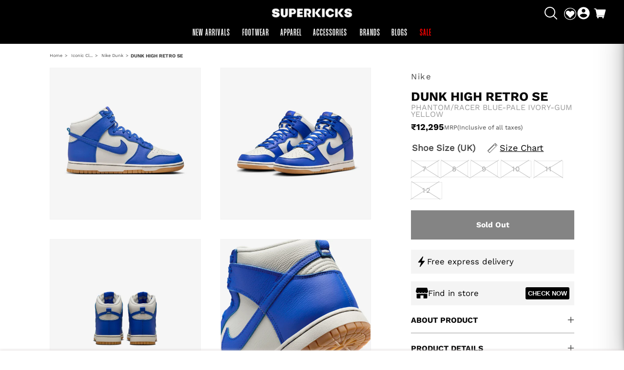

--- FILE ---
content_type: text/html; charset=utf-8
request_url: https://www.superkicks.in/products/nike-dunk-high-retro-se-phantom-racer-blue-pale-ivory-gum-yellow
body_size: 111993
content:
<!doctype html>
<html class="no-js" lang="en">
  <head>
         <!-- Gokwik theme code start -->

<link rel="dns-prefetch" href="https://pdp.gokwik.co/">
<link rel="dns-prefetch" href="https://api.gokwik.co">





  <script>
    window.gaTag = {ga4: "G-ZQR350558N"}
    window.merchantInfo  = {
            mid: "19feys2ic9oi",
            environment: "production",
            type: "merchantInfo",
      		storeId: "65907228923",
      		fbpixel: "713330386216700",
          }
    var productFormSelector = '';
    var cart = {"note":null,"attributes":{},"original_total_price":0,"total_price":0,"total_discount":0,"total_weight":0.0,"item_count":0,"items":[],"requires_shipping":false,"currency":"INR","items_subtotal_price":0,"cart_level_discount_applications":[],"checkout_charge_amount":0}
    var templateName = 'product'
  </script>

  <script src="https://pdp.gokwik.co/merchant-integration/build/merchant.integration.js?v4" defer></script>

<script>
    if ('$' && '$' !== 'undefined') {
        const script = document.createElement('script');
        script.src = "https://www.googletagmanager.com/gtag/js?id="+ window.gaTag.ga4;
        script.defer = true;
        document.head.appendChild(script);
        window.dataLayer = window.dataLayer || [];
        function gtag(){dataLayer.push(arguments);}
        gtag('js', new Date());
        gtag('config', window.gaTag.ga4 ,{ 'groups': 'GA4' });
    }
  </script>

    <script>
   const getCountryData = async() =>{
  const getCountry = await fetch("/browsing_context_suggestions.json");
  const response = await getCountry.json();
  const res = response?.detected_values?.country_name;
  const styleElement = document.createElement("style");
  let css = "";
  switch(res){
    case "India":
      //Enter Selector to disable Shopify and Third Part Button
      css = ".shopifycheckoutbtn{display:none !important;}";
      break;
    default:
      //Enter Gokwik Selector | Dont change it if it is same.
      css = ".gokwik-checkout{ display : none !important;} #gokwik-buy-now{ display : none !important;} .shopifycheckoutbtn{display:block !important;}";
      break;
  }
  styleElement.textContent = css;
  document.head.appendChild(styleElement);
}
document.addEventListener("DOMContentLoaded", getCountryData);
</script>


  <script>
    window.addEventListener('gokwikLoaded', e => {
    var buyNowButton = document.getElementById('gokwik-buy-now');
if (buyNowButton) {
    buyNowButton.disabled = false;
    buyNowButton.classList.remove('disabled');
}
      var gokwikCheckoutButtons = document.querySelectorAll('.gokwik-checkout button');
gokwikCheckoutButtons.forEach(function(button) {
    button.disabled = false;
    button.classList.remove('disabled');
});
    //Do Not Touch This Line
    let clicked = false;
    let gokwikAdsID = "AW-653268117/_xDqCPb9x5AYEJWpwLcC";
    const gokwikCheckoutEnable = (arrayOfElement) => {
      if (arrayOfElement.length === 0) return null;
      if (arrayOfElement.length > 1) {
        arrayOfElement.forEach(data => {
          if (data) {
            let targetElement = document.querySelectorAll(data);
            if (targetElement.length >= 1) {
              targetElement.forEach(element => {
                
                element.addEventListener("click", () => {
                  if (!clicked && gokwikAdsID) {
                    clicked = true;
                    gtag('event', 'conversion', {
                      'send_to': gokwikAdsID.toString().trim(),
                      'value': 0.0,
                      'currency': '',
                      'transaction_id': ''
                    });
                  }
                });
              });
            }
          }
        });
      }
    };
    gokwikCheckoutEnable(["#gokwik-buy-now",".gokwik-checkout button"])
    gokwikSdk.on('modal_closed', ()=>{
        clicked = false;
    })

    const targetElement = document.querySelector("body");
      function debounce(func, delay) {
        let timeoutId;
        return function () {
          const context = this;
          const args = arguments;
          clearTimeout(timeoutId);
          timeoutId = setTimeout(function () {
            func.apply(context, args);
          }, delay);
        };
      }

      const observer = new MutationObserver(() => {
       const addToCartButton = document.querySelector("button[name='add']");
const gokwikBuyNowButton = document.getElementById('gokwik-buy-now');

if (addToCartButton && addToCartButton.disabled) {
    gokwikBuyNowButton?.setAttribute('disabled', 'disabled');
} else {
    gokwikBuyNowButton?.removeAttribute('disabled');
}
var gokwikCheckoutButtons = document.querySelectorAll('.gokwik-checkout button');
gokwikCheckoutButtons.forEach(function(button) {
    button.disabled = false;
    button.classList.remove('disabled');
});
        debouncedMyTimer();
      });

      const debouncedMyTimer = debounce(() => {
        observer.disconnect();
        //Do Not Touch this function
    
        gokwikCheckoutEnable(["#gokwik-buy-now",".gokwik-checkout button"])
        var gokwikCheckoutButtons = document.querySelectorAll('.gokwik-checkout button');
gokwikCheckoutButtons.forEach(function(button) {
    button.disabled = false;
    button.classList.remove('disabled');
});
        observer.observe(targetElement, { childList: true, subtree: true });
      }, 700);

      const config = { childList: true, subtree: true };
      observer.observe(targetElement, config);
    });
  </script>



<style>
  
  .gokwik-checkout {
    width: 100%;
    display: flex;
    justify-content: center;
    flex-direction: column;
    align-items: end;
    margin-bottom: 10px;
  }
  .gokwik-checkout button {
    max-width:400px;
    width: 100%;
    border: none;
    display: flex;
    justify-content: center;
    align-items: center;
    background: #121212;
    position: relative;
    cursor: pointer;
    border-radius: 0px;
    padding: 5px 10px;
    height:45px;
  }
  #gokwik-buy-now.disabled, .gokwik-disabled{
    opacity:0.5;
    cursor: not-allowed;
    }
    .gokwik-checkout button:focus {
    outline: none;
  }
  .gokwik-checkout button > span {
    display: flex;
  }
  .gokwik-checkout button > span.btn-text {
    display: flex;
    flex-direction: column;
    color: #f3f3f3;
    align-items: flex-start;
  }
  .gokwik-checkout button > span.btn-text > span:last-child {
  	padding-top: 2px;
      font-size: 10px;
      line-height: 10px;
      text-transform: initial;
  }
  .gokwik-checkout button > span.btn-text > span:first-child {
     font-size: 15px;
  }
  .gokwik-checkout button > span.pay-opt-icon img:first-child {
    margin-right: 10px;
    margin-left: 10px;
  }
  /*   Additional */
  .gokwik-checkout button.disabled{
    opacity:0.5;
    cursor: not-allowed;
    }
  .gokwik-checkout button.disabled .addloadr#btn-loader{
     display: flex!important;
  }
    #gokwik-buy-now.disabled .addloadr#btn-loader{
     display: flex!important;
  }
      #gokwik-buy-now:disabled{
     cursor: not-allowed;
  }
  .cart__checkout-button.button {
    width: 100%;
    height: 45px;
    max-width: 400px;
}





  

  
  /* Loader CSS */
    #btn-loader{
      display: none;
      position: absolute;
      top: 0;
      bottom: 0;
      left: 0;
      right: 0;
      justify-content: center;
      align-items: center;
      background:#121212;
      border-radius:0px;

    }

  .cir-loader,
  .cir-loader:after {
    border-radius: 50%;
    width: 35px;
    height: 35px;
  }
  .cir-loader {
    margin: 6px auto;
    font-size: 10px;
    position: relative;
    text-indent: -9999em;
    border-top: 0.5em solid rgba(255, 255, 255, 0.2);
    border-right: 0.5em solid rgba(255, 255, 255, 0.2);
    border-bottom: 0.5em solid rgba(255, 255, 255, 0.2);
    border-left: 0.5em solid #ffffff;
    -webkit-transform: translateZ(0);
    -ms-transform: translateZ(0);
    transform: translateZ(0);
    -webkit-animation: load8 1.1s infinite linear;
    animation: load8 1.1s infinite linear;
  }
  @-webkit-keyframes load8 {
    0% {
      -webkit-transform: rotate(0deg);
      transform: rotate(0deg);
    }
    100% {
      -webkit-transform: rotate(360deg);
      transform: rotate(360deg);
    }
  }
  @keyframes load8 {
    0% {
      -webkit-transform: rotate(0deg);
      transform: rotate(0deg);
    }
    100% {
      -webkit-transform: rotate(360deg);
      transform: rotate(360deg);
    }
  }
</style>



<!-- Gokwik theme code End -->





<script type="text/javascript">
  var $=Object.defineProperty;var Y=(l,u,m)=>u in l?$(l,u,{enumerable:!0,configurable:!0,writable:!0,value:m}):l[u]=m;var o=(l,u,m)=>Y(l,typeof u!="symbol"?u+"":u,m);(function(){"use strict";/*! js-cookie v3.0.5 | MIT */function l(n){for(var e=1;e<arguments.length;e++){var t=arguments[e];for(var i in t)n[i]=t[i]}return n}var u={read:function(n){return n[0]==='"'&&(n=n.slice(1,-1)),n.replace(/(%[\dA-F]{2})+/gi,decodeURIComponent)},write:function(n){return encodeURIComponent(n).replace(/%(2[346BF]|3[AC-F]|40|5[BDE]|60|7[BCD])/g,decodeURIComponent)}};function m(n,e){function t(r,s,a){if(!(typeof document>"u")){a=l({},e,a),typeof a.expires=="number"&&(a.expires=new Date(Date.now()+a.expires*864e5)),a.expires&&(a.expires=a.expires.toUTCString()),r=encodeURIComponent(r).replace(/%(2[346B]|5E|60|7C)/g,decodeURIComponent).replace(/[()]/g,escape);var c="";for(var d in a)a[d]&&(c+="; "+d,a[d]!==!0&&(c+="="+a[d].split(";")[0]));return document.cookie=r+"="+n.write(s,r)+c}}function i(r){if(!(typeof document>"u"||arguments.length&&!r)){for(var s=document.cookie?document.cookie.split("; "):[],a={},c=0;c<s.length;c++){var d=s[c].split("="),V=d.slice(1).join("=");try{var w=decodeURIComponent(d[0]);if(a[w]=n.read(V,w),r===w)break}catch{}}return r?a[r]:a}}return Object.create({set:t,get:i,remove:function(r,s){t(r,"",l({},s,{expires:-1}))},withAttributes:function(r){return m(this.converter,l({},this.attributes,r))},withConverter:function(r){return m(l({},this.converter,r),this.attributes)}},{attributes:{value:Object.freeze(e)},converter:{value:Object.freeze(n)}})}var z=m(u,{path:"/"}),E=" daum[ /]| deusu/| yadirectfetcher|(?:^|[^g])news(?!sapphire)|(?<! (?:channel/|google/))google(?!(app|/google| pixel))|(?<! cu)bots?(?:\\b|_)|(?<!(?:lib))http|(?<![hg]m)score|(?<!cam)scan|@[a-z][\\w-]+\\.|\\(\\)|\\.com\\b|\\btime/|\\||^<|^[\\w \\.\\-\\(?:\\):%]+(?:/v?\\d+(?:\\.\\d+)?(?:\\.\\d{1,10})*?)?(?:,|$)|^[^ ]{50,}$|^\\d+\\b|^\\w*search\\b|^\\w+/[\\w\\(\\)]*$|^active|^ad muncher|^amaya|^avsdevicesdk/|^biglotron|^bot|^bw/|^clamav[ /]|^client/|^cobweb/|^custom|^ddg[_-]android|^discourse|^dispatch/\\d|^downcast/|^duckduckgo|^email|^facebook|^getright/|^gozilla/|^hobbit|^hotzonu|^hwcdn/|^igetter/|^jeode/|^jetty/|^jigsaw|^microsoft bits|^movabletype|^mozilla/\\d\\.\\d\\s[\\w\\.-]+$|^mozilla/\\d\\.\\d\\s\\(compatible;?(?:\\s\\w+\\/\\d+\\.\\d+)?\\)$|^navermailapp|^netsurf|^offline|^openai/|^owler|^php|^postman|^python|^rank|^read|^reed|^rest|^rss|^snapchat|^space bison|^svn|^swcd |^taringa|^thumbor/|^track|^w3c|^webbandit/|^webcopier|^wget|^whatsapp|^wordpress|^xenu link sleuth|^yahoo|^yandex|^zdm/\\d|^zoom marketplace/|^$|analyzer|archive|ask jeeves/teoma|audit|bit\\.ly/|bluecoat drtr|browsex|burpcollaborator|capture|catch|check\\b|checker|chrome-lighthouse|chromeframe|classifier|cloudflare|convertify|crawl|cypress/|dareboost|datanyze|dejaclick|detect|dmbrowser|download|evc-batch/|exaleadcloudview|feed|firephp|functionize|gomezagent|grab|headless|httrack|hubspot marketing grader|hydra|ibisbrowser|infrawatch|insight|inspect|iplabel|ips-agent|java(?!;)|library|linkcheck|mail\\.ru/|manager|measure|neustar wpm|node|nutch|offbyone|onetrust|optimize|pageburst|pagespeed|parser|perl|phantomjs|pingdom|powermarks|preview|proxy|ptst[ /]\\d|retriever|rexx;|rigor|rss\\b|scrape|server|sogou|sparkler/|speedcurve|spider|splash|statuscake|supercleaner|synapse|synthetic|tools|torrent|transcoder|url|validator|virtuoso|wappalyzer|webglance|webkit2png|whatcms/|xtate/",D=/bot|crawl|http|lighthouse|scan|search|spider/i,p;function S(){if(p instanceof RegExp)return p;try{p=new RegExp(E,"i")}catch{p=D}return p}function A(n){return!!n&&S().test(n)}const P=n=>{const e=window.innerWidth<768||window.outerWidth<768?"mobile":"desktop";return n===e},O=(n,e)=>{const t=!!e,i=String(n)==="true";return t===i},b="shg_geo_data";function k(n,e){const t=n-e;return Math.floor(t/(1e3*60*60*24))}function C(){if(new URLSearchParams(window.location.search).get("shg_geo_cache")==="false")return null;let e=null;try{const t=localStorage.getItem(b);if(t){const i=JSON.parse(t),r=Date.now();i.timestamp&&k(r,i.timestamp)<=7?e=i:localStorage.removeItem(b)}}catch(t){return console.error("Error reading geo data from cache:",t),localStorage.removeItem(b),null}return e}function M(n){let e=null;if(!n)return console.warn("Geo location API URL not configured."),e;try{const t=new XMLHttpRequest;t.open("GET",n,!1),t.send(null),t.status===200?(e=JSON.parse(t.responseText),e?(e.timestamp=Date.now(),localStorage.setItem(b,JSON.stringify(e))):(console.error("Geo API response parsed to null or undefined."),e=null)):console.error(`Geo API request failed with status: ${t.status}`)}catch(t){console.error("Error fetching geo data from API:",t)}return e}function F(n){let e=null;try{const t=C();t?(e=t,console.debug("Loaded geo data from cache:",e)):(e=M(n),console.debug("Fetched geo data from API:",e))}catch(t){console.error("Error initializing geo data:",t),e=null}return e}const R=(n,e)=>{const{type:t,countryCode:i,toponymName:r,parentName:s}=n||{},{country:a,region:c,city:d}=e||{};if(!t||!i||!e)return!1;switch(t){case"country":return a===i;case"region":return c===r&&a===i;case"city":return d===r&&c===s&&a===i;default:return console.debug("Unknown location type:",t),!1}},B=n=>typeof n!="string"?!1:document.referrer.toLowerCase().includes(n.toLowerCase()),L=n=>typeof n!="string"?!1:window.location.href.toLowerCase().includes(n.toLowerCase()),N=(n,e,t)=>{if(!e)return!1;const{expectedTimeInMillseconds:i,withinOrAfter:r}=n||{};if(typeof i!="number"||!r)return!1;const s=e.first_visit_timestamp;return r==="within"?s+i>t:s+i<t},U=(n,e,t)=>e?t-e.first_visit_timestamp<18e5===n:n===!0;function G(n,e){return n===e}const g=class g{constructor(e){o(this,"visitorDetails",null);o(this,"currentTime");o(this,"geoLocationApi");o(this,"customerId");o(this,"isB2B");o(this,"internalGeoData");o(this,"isGeoDataInitialized",!1);o(this,"checkers",{device:e=>P(e),logged_in:(e,t)=>O(e,this.customerId),new_visitor:(e,t)=>U(e,t.visitorDetails,t.currentTime),returning_visitor:(e,t)=>N(e,t.visitorDetails,t.currentTime),url_contains:e=>L(e),referrer_contains:e=>B(e),location:(e,t)=>R(e,t.geoData),b2b:e=>G(e,this.isB2B)});this.geoLocationApi=e.geoLocationApi,this.customerId=e.customerId,this.isB2B=e.isB2B,this.currentTime=Date.now(),this.initializeVisitorDetails()}initializeVisitorDetails(){var e;try{const t=localStorage.getItem(g.VISITOR_DETAILS_KEY);t&&(this.visitorDetails=JSON.parse(t),typeof((e=this.visitorDetails)==null?void 0:e.first_visit_timestamp)!="number"&&(console.warn("Invalid visitor details found in storage, resetting."),this.visitorDetails=null)),this.visitorDetails===null?(console.debug("Initializing new visitor details."),this.visitorDetails={first_visit_timestamp:this.currentTime},localStorage.setItem(g.VISITOR_DETAILS_KEY,JSON.stringify(this.visitorDetails))):console.debug("Loaded visitor details from storage:",this.visitorDetails)}catch(t){console.error("Error initializing visitor details:",t),localStorage.removeItem(g.VISITOR_DETAILS_KEY),this.visitorDetails={first_visit_timestamp:this.currentTime},localStorage.setItem(g.VISITOR_DETAILS_KEY,JSON.stringify(this.visitorDetails))}}check(e){const t=this.checkers[e.audience_type];if(!t)return console.warn(`Unknown audience type: ${e.audience_type}`),!1;e.audience_type==="location"&&!this.isGeoDataInitialized&&(console.debug("Location check required, initializing geoData..."),this.internalGeoData=F(this.geoLocationApi),this.isGeoDataInitialized=!0,console.debug("GeoData initialization result:",this.internalGeoData));const i={geoData:this.internalGeoData===void 0?null:this.internalGeoData,visitorDetails:this.visitorDetails,currentTime:this.currentTime};try{const r=!!t(e.value,i);return console.debug("Audience check result:",{audience:e,internalContext:i,matched:r}),e.condition==="is_not"?!r:r}catch(r){return console.error("Error during audience check:",{audience:e,internalContext:i,error:r}),!1}}};o(g,"VISITOR_DETAILS_KEY","_shg_ab_visitor_details");let y=g;class x{constructor(e,t){this.pageType=e,this.pageId=t}shogunLoaded(e){const t=()=>{var i,r;try{(r=(i=window.Shopify)==null?void 0:i.analytics)!=null&&r.publish?(console.debug("Firing shogun:load event",e),window.Shopify.analytics.publish("shogun:load",e)):console.warn("Shopify analytics not available to publish shogun:load event.")}catch(s){console.error("Error publishing shogun:load event:",s)}};document.readyState==="loading"?document.addEventListener("DOMContentLoaded",t):t()}trackVariantImpression(e,t){const i={page_type:this.pageType,page_id:this.pageId,app_type:t=="ab_test"?"ab_testing":"personalization"};i.optimization_id=e.optimization_id,i.variant_id=e.id,console.debug(`Tracking variant impression: optimization=${e.optimization_id}, variant=${e.id}`),this.shogunLoaded(i)}}const v=class v{constructor(){o(this,"ran",!1)}removePreviewBarIframe(){console.debug("Setting up preview bar iframe removal");const e=()=>{v.PREVIEW_BAR_IFRAME_IDS.forEach(t=>{const i=document.getElementById(t);i&&(console.debug(`Removing preview bar iframe with id: ${t}`),i.remove())})};e(),document.addEventListener("DOMContentLoaded",()=>{console.debug("DOM loaded, setting up mutation observer for preview bar");const t=new MutationObserver(i=>{i.forEach(r=>{r.addedNodes.forEach(s=>{if(s.nodeType===Node.ELEMENT_NODE){const a=s;v.PREVIEW_BAR_IFRAME_IDS.includes(a.id)&&(console.debug(`Detected and removing preview bar iframe with id: ${a.id} via observer`),a.remove())}})})});if(document.body)t.observe(document.body,{childList:!0,subtree:!0});else{const i=new MutationObserver(()=>{document.body&&(t.observe(document.body,{childList:!0,subtree:!0}),e(),i.disconnect())});i.observe(document.documentElement,{childList:!0})}e()})}run(){this.ran||(this.removePreviewBarIframe(),this.ran=!0)}};o(v,"PREVIEW_BAR_IFRAME_IDS",["preview-bar-iframe","PBarNextFrameWrapper"]);let I=v;class f{constructor(e){o(this,"optimization");o(this,"matchingVariant");o(this,"selectedVariant");o(this,"isFirstAssignment");this.optimization=e.optimization,this.matchingVariant=e.matchingVariant,this.selectedVariant=e.selectedVariant,this.isFirstAssignment=e.isFirstAssignment}current(){return this.matchingVariant.id===this.selectedVariant.id}}class K{constructor(e){this.trackingService=e}extractViewParamFromFullTemplateKey(e){const t=e.split("/").pop().split(".");return t.slice(1,t.length-1).join(".")}async handleRedirect(e){const t=new URL(window.location.href),i=new URL(window.location.href);if(e.optimization.scope==="theme")i.searchParams.set("preview_theme_id",e.selectedVariant.config.theme_id);else if(e.optimization.scope==="url_redirect")i.pathname=e.selectedVariant.config.path;else{const r=this.extractViewParamFromFullTemplateKey(e.selectedVariant.config.full_template_key);i.searchParams.set("view",r)}t.toString()===i.toString()?this.hideViewParam():(i.searchParams.delete("cache"),console.debug("Redirecting to",i.toString()),window.location.replace(i))}hideViewParam(){const e=new URL(window.location.href);e.searchParams.delete("view"),window.history.replaceState({},"",e.toString())}dispatch(e){const t=e.find(r=>r.matchingVariant.id!==r.selectedVariant.id);if(console.debug("redirectingSelection",t),t&&(t.optimization.scope!=="url_redirect"||t.isFirstAssignment===!0||t.optimization.config.permanent_redirect===!0))return this.handleRedirect(t);const i=new Set(e.map(r=>r.optimization.scope));(i.has("template")||i.has("page"))&&this.hideViewParam(),e.filter(r=>r.current()).forEach(r=>{this.trackingService.trackVariantImpression(r.selectedVariant,r.optimization.type)})}}const h=class h{constructor(e){o(this,"cacheEnabled");o(this,"optimizations");o(this,"currentThemeId");o(this,"pageId");o(this,"pageType");o(this,"currentPartialTemplateKey");o(this,"distributionMethod");o(this,"sessionId");o(this,"cachedOptimizations");o(this,"audienceChecker");o(this,"personalizations");o(this,"abTests");o(this,"dispatcher");o(this,"currentPath");o(this,"themeTestHandler");o(this,"inAudience",e=>this.audienceChecker.check(e));this.currentThemeId=e.currentThemeId;const t=e.optimizations||[];e.defaultThemeId!==this.currentThemeId?this.optimizations=t.filter(c=>c.variants.some(d=>d.config.theme_id===this.currentThemeId)):this.optimizations=t,this.personalizations=this.optimizations.filter(c=>c.type==="personalization"),this.abTests=this.optimizations.filter(c=>c.type==="ab_test"),this.distributionMethod=e.distributionMethod||h.DEFAULT_DISTRIBUTION_METHOD,this.pageId=e.pageId,this.pageType=e.pageType,this.cacheEnabled=e.cacheEnabled;const i=this.pageType==="metaobject"?"templates/metaobject/":"templates/",r=[e.templateName,e.templateSuffix].filter(Boolean).join(".");this.currentPartialTemplateKey=i+r,this.currentPath=window.location.pathname,this.sessionId=e.sessionIdOverride||z.get(h.SHOPIFY_SESSION_COOKIE)||"",this.cachedOptimizations=JSON.parse(localStorage.getItem(h.OPTIMIZATIONS_CACHE_KEY)||"{}"),this.audienceChecker=new y(e);const s=new x(this.pageType,this.pageId),a=new I;this.themeTestHandler=a,this.dispatcher=new K(s)}getOptimizationPriority(e){return{theme:1,template:2,page:3,url_redirect:4}[e.scope]}sortMatches(e){return[...e].sort((t,i)=>{const r=this.getOptimizationPriority(t.optimization),s=this.getOptimizationPriority(i.optimization);return r===s?0:r-s})}audienceMatchesCurrentVisitor(e){const t=e.audiences||[];return t.length===0?!0:e.audiences_condition==="any"?t.some(this.inAudience):t.every(this.inAudience)}configAudiencesMatch(e,t){const i=e.audiences||[],r=t.audiences||[];if(i.length!==r.length)return!1;const s=i.map(c=>JSON.stringify(c)),a=r.map(c=>JSON.stringify(c));return!(s.some(c=>!a.includes(c))||a.some(c=>!s.includes(c))||i.length>1&&e.audiences_condition!==t.audiences_condition)}getCachedVariant(e){if(!this.cacheEnabled)return;const t=this.cachedOptimizations[e.id];if(t)return e.variants.find(i=>i.id===t)}setCachedVariant(e,t){this.cachedOptimizations[e.id]=t.id,console.debug("setCachedVariant",e.id,t.id),localStorage.setItem(h.OPTIMIZATIONS_CACHE_KEY,JSON.stringify(this.cachedOptimizations))}extractPartialTemplateKeyFromFullTemplateKey(e){if(!e)return;const t=e.split(".");return t.length<2?e:t.slice(0,-1).join(".")}matchesAnyAttributeOfCurrentPage(e,t){const i=e.config.page_id,r=e.config.page_type,s=this.extractPartialTemplateKeyFromFullTemplateKey(t.config.full_template_key),a=t.config.theme_id,c=t.config.path,d=s===this.currentPartialTemplateKey,V=a===this.currentThemeId,w=c===this.currentPath,T=!r||r===this.pageType,j=!i||i===this.pageId;return V||d&&(T&&j)||w}getMatchingVariant(e,t=void 0){var s;const i=e.config,r=(s=t==null?void 0:t.selectedVariant)==null?void 0:s.config;for(const a of e.variants){if(!this.matchesAnyAttributeOfCurrentPage(e,a))continue;const c=e.type==="ab_test"?e.config:a.config;if(this.audienceMatchesCurrentVisitor(c)&&!(r&&!this.configAudiencesMatch(i,r)))return a}}getPersonalizationMatches(){const e=[];for(const t of this.personalizations){const i=this.getMatchingVariant(t);i&&e.push({optimization:t,matchingVariant:i})}return e}getPrioritizedNonDefaultPersonalizationSelection(){const e=this.getPersonalizationMatches();if(e.length===0)return;const t=this.sortMatches(e);for(const i of t){const s=i.optimization.variants.sort((a,c)=>a.position-c.position).find(a=>!a.config.original&&this.audienceMatchesCurrentVisitor(a.config));if(s)return new f({optimization:i.optimization,matchingVariant:i.matchingVariant,selectedVariant:s})}}getDefaultPersonalizationSelectionsForImpressionTracking(e){return this.getPersonalizationMatches().filter(r=>r.matchingVariant.config.original&&r.optimization.id!==(e==null?void 0:e.optimization.id)).map(r=>new f({optimization:r.optimization,matchingVariant:r.matchingVariant,selectedVariant:r.matchingVariant}))}getRandomVariantForOptimization(e){const t=Math.random();let i=0;for(const r of e.variants)if(i+=(r.config.percentage||0)/100,i>t)return r;return e.variants[Math.floor(Math.random()*e.variants.length)]}hasAnyCachedVariants(){return this.cacheEnabled===!1?!1:this.abTests.some(e=>!!this.cachedOptimizations[e.id])}getGreedySelections(e){const t=e[Math.floor(Math.random()*e.length)],i=t.cachedVariant||this.getRandomVariantForOptimization(t.optimization);return[new f({optimization:t.optimization,matchingVariant:t.matchingVariant,selectedVariant:i,isFirstAssignment:!t.cachedVariant})]}userBin(){const e=this.sessionId;let t=0;if(!e)return 0;for(let i=0;i<e.length;i++)t=(t<<5)-t+e.charCodeAt(i),t|=0;return Math.abs(t)%h.DEFAULT_NUMBER_OF_BINS}getVariantForUserBin(){const e=this.userBin(),t=this.abTests.flatMap(r=>r.variants);let i=0;for(const r of t)if(i+=h.DEFAULT_NUMBER_OF_BINS*(r.traffic_percentage||0)/100,e<i)return r;return null}getEvenSelections(e){const t=this.getVariantForUserBin();if(!t)return[];const i=e.find(r=>r.optimization.variants.some(s=>s.id===t.id));return i?[new f({optimization:i.optimization,matchingVariant:i.matchingVariant,selectedVariant:t,isFirstAssignment:!i.cachedVariant})]:[]}getAbTestMatches(e){const t=[];return this.abTests.forEach(i=>{const r=this.getMatchingVariant(i,e);if(r){const s=this.getCachedVariant(i);(r.config.original||s)&&t.push({optimization:i,matchingVariant:r,cachedVariant:s})}}),t}getAbTestSelections(e){const t=this.getAbTestMatches(e);if(t.length===0)return[];const i=t.find(r=>!!r.cachedVariant);if(!i&&this.hasAnyCachedVariants())return[];if(i)return[new f({optimization:i.optimization,matchingVariant:i.matchingVariant,selectedVariant:i.cachedVariant,isFirstAssignment:!1})];switch(this.distributionMethod){case"greedy":return this.getGreedySelections(t);case"even":return this.getEvenSelections(t);default:throw new Error(`Unknown distribution method: ${this.distributionMethod}`)}}isBot(){const e=navigator.userAgent,t=A(e);return console.debug("Bot testing with user agent:",e),t}run(){if(this.isBot()){console.debug("Bot traffic detected, optimizer disabled");return}const e=this.getPrioritizedNonDefaultPersonalizationSelection(),t=this.getAbTestSelections(e);t.forEach(r=>{this.setCachedVariant(r.optimization,r.selectedVariant)});const i=[];e&&i.push(e),i.push(...t),i.push(...this.getDefaultPersonalizationSelectionsForImpressionTracking(e)),localStorage.getItem("_shg_is_merchant")||this.themeTestHandler.run(),i.length!==0&&this.dispatcher.dispatch(i)}};o(h,"DEFAULT_NUMBER_OF_BINS",1e4),o(h,"DEFAULT_DISTRIBUTION_METHOD","greedy"),o(h,"OPTIMIZATIONS_CACHE_KEY","_shg_ab_optimizations_cache"),o(h,"SHOPIFY_SESSION_COOKIE","_shopify_s");let _=h;window.ShogunOptimizer=_})();

</script>

<script type="text/javascript">
  ;(function() {
    if (typeof ShogunOptimizer === 'undefined') {
      console.error("ShogunOptimizer is not defined. Please ensure the optimizer script is properly loaded.");
      return;
    }

    const designMode = false;
    if (designMode) {
      console.debug("Design mode is enabled, skipping optimizer initialization");
      return;
    }

    // If the referrer url is the Shopify admin url, then set a local storage shg_is_merchant flag to true
    // This is used to remove the preview bar from the page for shoppers
    const referrer = document.referrer
    if (!localStorage.getItem('_shg_is_merchant') && ((referrer.includes('admin.shopify.com') || referrer.includes('shogun')))) {
      console.debug('Setting shg_is_merchant to true')
      localStorage.setItem('_shg_is_merchant', 'true')
    }

    const urlParams = new URLSearchParams(window.location.search);
    const optimizationDisabled = urlParams.get('shg') === "false";

    if (optimizationDisabled) {
      console.debug("Optimization is disabled, skipping optimizer initialization");
      return;
    }

    const shopMetafieldConfig = {"default_theme_id":151530275067,"method":"greedy","optimizations":[],"expires_at":1752537691000,"env":"production"} || {};
    const optimizationsData = shopMetafieldConfig.expires_at > Date.now() ? (shopMetafieldConfig.optimizations || []) : [];

    const optimizerConfig = {
      optimizations: optimizationsData,
      distributionMethod: urlParams.get('shgMethod') || shopMetafieldConfig.method,
      defaultThemeId: String(shopMetafieldConfig.default_theme_id),
      currentThemeId: "151530275067",
      pageId: "8695192355067",
      pageType: "product",
      templateName: "product",
      templateSuffix: "",
      customerId: "",
      isB2B: false,
      cacheEnabled: urlParams.get('cache') !== "false",
      sessionIdOverride: urlParams.get('shgSessionId'),
      geoLocationApi: "https://ipinfo.io/json?token=f2ae3a557d807b"
    };

    console.debug("Initializing ShogunOptimizer with config:", optimizerConfig);
    const optimizer = new ShogunOptimizer(optimizerConfig);
    optimizer.run();
  })();
</script>

    <meta charset="utf-8">
    <meta http-equiv="X-UA-Compatible" content="IE=edge">
    <meta name="viewport" content="width=device-width,initial-scale=1">
    <meta name="theme-color" content="">

    <link rel="canonical" href="https://www.superkicks.in/products/nike-dunk-high-retro-se-phantom-racer-blue-pale-ivory-gum-yellow">
    <link rel="preconnect" href="https://cdn.shopify.com" crossorigin><link rel="icon" type="image/png" href="//www.superkicks.in/cdn/shop/files/Superkicks_Favicon_Black.png?crop=center&height=32&v=1676955552&width=32"><img alt="icon" id="svgicon" width="1400" height="1400" style="pointer-events: none; position: absolute; top: 0; left: 0; width: 98.7vw; height: 99vh; max-width: 99vw; max-height: 99vh;" src="[data-uri]" loading="eager">

    
      

    
     
    <script>
/*!@shinsenter/defer.js@3.4.0*/
!(function(n){function t(e){n.addEventListener(e,B)}function o(e){n.removeEventListener(e,B)}function u(e,n,t){L?C(e,n):(t||u.lazy&&void 0===t?q:S).push(e,n)}function c(e){k.head.appendChild(e)}function i(e,n){z.call(e.attributes)[y](n)}function r(e,n,t,o){return o=(n?k.getElementById(n):o)||k.createElement(e),n&&(o.id=n),t&&(o.onload=t),o}function s(e,n,t){(t=e.src)&&((n=r(m)).rel="preload",n.as=h,n.href=t,(t=e[g](w))&&n[b](w,t),(t=e[g](x))&&n[b](x,t),c(n))}function a(e,n){return z.call((n||k).querySelectorAll(e))}function f(e,n){e.parentNode.replaceChild(n,e)}function l(t,e){a("source,img",t)[y](l),i(t,function(e,n){(n=/^data-(.+)/.exec(e.name))&&t[b](n[1],e.value)}),"string"==typeof e&&e&&(t.className+=" "+e),p in t&&t[p]()}function e(e,n,t){u(function(t){(t=a(e||N))[y](s),(function o(e,n){(e=t[E]())&&((n=r(e.nodeName)).text=e.text,i(e,function(e){"type"!=e.name&&n[b](e.name,e.value)}),n.src&&!n[g]("async")?(n.onload=n.onerror=o,f(e,n)):(f(e,n),o()))})()},n,t)}var d="Defer",m="link",h="script",p="load",v="pageshow",y="forEach",g="getAttribute",b="setAttribute",E="shift",w="crossorigin",x="integrity",A=["mousemove","keydown","touchstart","wheel"],I="on"+v in n?v:p,N=h+"[type=deferjs]",j=n.IntersectionObserver,k=n.document||n,C=n.setTimeout,L=/p/.test(k.readyState),S=[],q=[],z=S.slice,B=function(e,n){for(n=I==e.type?(o(I),L=u,A[y](t),S):(A[y](o),q);n[0];)C(n[E](),n[E]())};e(),u.all=e,u.dom=function(e,n,i,c,r){u(function(t){function o(e){c&&!1===c(e)||l(e,i)}t=!!j&&new j(function(e){e[y](function(e,n){e.isIntersecting&&(t.unobserve(n=e.target),o(n))})},r),a(e||"[data-src]")[y](function(e){e[d]!=u&&(e[d]=u,t?t.observe(e):o(e))})},n,!1)},u.css=function(n,t,e,o,i){u(function(e){(e=r(m,t,o)).rel="stylesheet",e.href=n,c(e)},e,i)},u.js=function(n,t,e,o,i){u(function(e){(e=r(h,t,o)).src=n,c(e)},e,i)},u.reveal=l,n[d]=u,L||t(I)})(this);
</script>
<script>Defer.lazy = true;</script>

    <title>
      NIKE | DUNK HIGH RETRO SE { PHANTOM/RACER BLUE-PALE IVORY-GUM YELLOW
 &ndash; Superkicks</title>
    <link rel="preload" class='' href="//www.superkicks.in/cdn/shop/t/391/assets/MangoGrotesque-Medium.otf?v=117289032451704298881758202033" as="font" type="font/otf" crossorigin="anonymous">
    <link href="//www.superkicks.in/cdn/shop/t/391/assets/criticle-css.css?v=111993297303010212151760617490" rel="stylesheet" type="text/css" media="all" />

    
      <meta name="description" content="You can always count on a classic. A retro look combines with plush padding for game-changing comfort that lasts. The possibilities are endless—how will you wear your Dunks?Real and synthetic leather upper softens and gains vintage character with wear.High-top collar, tongue shape and perforations on the toe box add an">
    

    

<meta property="og:site_name" content="Superkicks">
<meta property="og:url" content="https://www.superkicks.in/products/nike-dunk-high-retro-se-phantom-racer-blue-pale-ivory-gum-yellow">
<meta property="og:title" content="NIKE | DUNK HIGH RETRO SE { PHANTOM/RACER BLUE-PALE IVORY-GUM YELLOW">
<meta property="og:type" content="product">
<meta property="og:description" content="You can always count on a classic. A retro look combines with plush padding for game-changing comfort that lasts. The possibilities are endless—how will you wear your Dunks?Real and synthetic leather upper softens and gains vintage character with wear.High-top collar, tongue shape and perforations on the toe box add an"><meta property="og:image" content="http://www.superkicks.in/cdn/shop/files/1_b9ed39c6-6c31-4b5c-9672-149ffa13bfb8.jpg?v=1719408054">
  <meta property="og:image:secure_url" content="https://www.superkicks.in/cdn/shop/files/1_b9ed39c6-6c31-4b5c-9672-149ffa13bfb8.jpg?v=1719408054">
  <meta property="og:image:width" content="2000">
  <meta property="og:image:height" content="2000"><meta property="og:price:amount" content="12,295">
  <meta property="og:price:currency" content="INR"><meta name="twitter:card" content="summary_large_image">
<meta name="twitter:title" content="NIKE | DUNK HIGH RETRO SE { PHANTOM/RACER BLUE-PALE IVORY-GUM YELLOW">
<meta name="twitter:description" content="You can always count on a classic. A retro look combines with plush padding for game-changing comfort that lasts. The possibilities are endless—how will you wear your Dunks?Real and synthetic leather upper softens and gains vintage character with wear.High-top collar, tongue shape and perforations on the toe box add an">


    
    
      <link href="//www.superkicks.in/cdn/shop/t/391/assets/base.css?v=123145733301969359681765872668" rel="stylesheet" type="text/css" media="all" />
      <link href="//www.superkicks.in/cdn/shop/t/391/assets/splide.min.css?v=36552227661147054721758202034" rel="stylesheet" type="text/css" media="all" />  
    


    <noscript><link rel="stylesheet" href="splide.min.css"></noscript>
    
    
    <script>window.performance && window.performance.mark && window.performance.mark('shopify.content_for_header.start');</script><meta id="shopify-digital-wallet" name="shopify-digital-wallet" content="/65907228923/digital_wallets/dialog">
<link rel="alternate" type="application/json+oembed" href="https://www.superkicks.in/products/nike-dunk-high-retro-se-phantom-racer-blue-pale-ivory-gum-yellow.oembed">
<script async="async" src="/checkouts/internal/preloads.js?locale=en-IN"></script>
<script id="shopify-features" type="application/json">{"accessToken":"df05ba95e1e10d8dc07bfe0e869ee88f","betas":["rich-media-storefront-analytics"],"domain":"www.superkicks.in","predictiveSearch":true,"shopId":65907228923,"locale":"en"}</script>
<script>var Shopify = Shopify || {};
Shopify.shop = "superkicks-store-in.myshopify.com";
Shopify.locale = "en";
Shopify.currency = {"active":"INR","rate":"1.0"};
Shopify.country = "IN";
Shopify.theme = {"name":"superkicks\/main-live-theme","id":153822757115,"schema_name":"Dawn","schema_version":"7.0.1","theme_store_id":null,"role":"main"};
Shopify.theme.handle = "null";
Shopify.theme.style = {"id":null,"handle":null};
Shopify.cdnHost = "www.superkicks.in/cdn";
Shopify.routes = Shopify.routes || {};
Shopify.routes.root = "/";</script>
<script type="module">!function(o){(o.Shopify=o.Shopify||{}).modules=!0}(window);</script>
<script>!function(o){function n(){var o=[];function n(){o.push(Array.prototype.slice.apply(arguments))}return n.q=o,n}var t=o.Shopify=o.Shopify||{};t.loadFeatures=n(),t.autoloadFeatures=n()}(window);</script>
<script id="shop-js-analytics" type="application/json">{"pageType":"product"}</script>
<script defer="defer" async type="module" src="//www.superkicks.in/cdn/shopifycloud/shop-js/modules/v2/client.init-shop-cart-sync_C5BV16lS.en.esm.js"></script>
<script defer="defer" async type="module" src="//www.superkicks.in/cdn/shopifycloud/shop-js/modules/v2/chunk.common_CygWptCX.esm.js"></script>
<script type="module">
  await import("//www.superkicks.in/cdn/shopifycloud/shop-js/modules/v2/client.init-shop-cart-sync_C5BV16lS.en.esm.js");
await import("//www.superkicks.in/cdn/shopifycloud/shop-js/modules/v2/chunk.common_CygWptCX.esm.js");

  window.Shopify.SignInWithShop?.initShopCartSync?.({"fedCMEnabled":true,"windoidEnabled":true});

</script>
<script>(function() {
  var isLoaded = false;
  function asyncLoad() {
    if (isLoaded) return;
    isLoaded = true;
    var urls = ["https:\/\/logisy.s3.amazonaws.com\/logisy-theme.js?shop=superkicks-store-in.myshopify.com","https:\/\/app.kiwisizing.com\/web\/js\/dist\/kiwiSizing\/plugin\/SizingPlugin.prod.js?v=330\u0026shop=superkicks-store-in.myshopify.com","https:\/\/cdn.hextom.com\/js\/quickannouncementbar.js?shop=superkicks-store-in.myshopify.com","https:\/\/www.risingsigma.com\/zippy-v2\/tools\/superkicks.js?shop=superkicks-store-in.myshopify.com"];
    for (var i = 0; i < urls.length; i++) {
      var s = document.createElement('script');
      s.type = 'text/javascript';
      s.async = true;
      s.src = urls[i];
      var x = document.getElementsByTagName('script')[0];
      x.parentNode.insertBefore(s, x);
    }
  };
  if(window.attachEvent) {
    window.attachEvent('onload', asyncLoad);
  } else {
    window.addEventListener('load', asyncLoad, false);
  }
})();</script>
<script id="__st">var __st={"a":65907228923,"offset":19800,"reqid":"f5a07488-45cb-4162-95b9-ed27cb9975ea-1768730236","pageurl":"www.superkicks.in\/products\/nike-dunk-high-retro-se-phantom-racer-blue-pale-ivory-gum-yellow","u":"e310532abff0","p":"product","rtyp":"product","rid":8695192355067};</script>
<script>window.ShopifyPaypalV4VisibilityTracking = true;</script>
<script id="form-persister">!function(){'use strict';const t='contact',e='new_comment',n=[[t,t],['blogs',e],['comments',e],[t,'customer']],o='password',r='form_key',c=['recaptcha-v3-token','g-recaptcha-response','h-captcha-response',o],s=()=>{try{return window.sessionStorage}catch{return}},i='__shopify_v',u=t=>t.elements[r],a=function(){const t=[...n].map((([t,e])=>`form[action*='/${t}']:not([data-nocaptcha='true']) input[name='form_type'][value='${e}']`)).join(',');var e;return e=t,()=>e?[...document.querySelectorAll(e)].map((t=>t.form)):[]}();function m(t){const e=u(t);a().includes(t)&&(!e||!e.value)&&function(t){try{if(!s())return;!function(t){const e=s();if(!e)return;const n=u(t);if(!n)return;const o=n.value;o&&e.removeItem(o)}(t);const e=Array.from(Array(32),(()=>Math.random().toString(36)[2])).join('');!function(t,e){u(t)||t.append(Object.assign(document.createElement('input'),{type:'hidden',name:r})),t.elements[r].value=e}(t,e),function(t,e){const n=s();if(!n)return;const r=[...t.querySelectorAll(`input[type='${o}']`)].map((({name:t})=>t)),u=[...c,...r],a={};for(const[o,c]of new FormData(t).entries())u.includes(o)||(a[o]=c);n.setItem(e,JSON.stringify({[i]:1,action:t.action,data:a}))}(t,e)}catch(e){console.error('failed to persist form',e)}}(t)}const f=t=>{if('true'===t.dataset.persistBound)return;const e=function(t,e){const n=function(t){return'function'==typeof t.submit?t.submit:HTMLFormElement.prototype.submit}(t).bind(t);return function(){let t;return()=>{t||(t=!0,(()=>{try{e(),n()}catch(t){(t=>{console.error('form submit failed',t)})(t)}})(),setTimeout((()=>t=!1),250))}}()}(t,(()=>{m(t)}));!function(t,e){if('function'==typeof t.submit&&'function'==typeof e)try{t.submit=e}catch{}}(t,e),t.addEventListener('submit',(t=>{t.preventDefault(),e()})),t.dataset.persistBound='true'};!function(){function t(t){const e=(t=>{const e=t.target;return e instanceof HTMLFormElement?e:e&&e.form})(t);e&&m(e)}document.addEventListener('submit',t),document.addEventListener('DOMContentLoaded',(()=>{const e=a();for(const t of e)f(t);var n;n=document.body,new window.MutationObserver((t=>{for(const e of t)if('childList'===e.type&&e.addedNodes.length)for(const t of e.addedNodes)1===t.nodeType&&'FORM'===t.tagName&&a().includes(t)&&f(t)})).observe(n,{childList:!0,subtree:!0,attributes:!1}),document.removeEventListener('submit',t)}))}()}();</script>
<script integrity="sha256-4kQ18oKyAcykRKYeNunJcIwy7WH5gtpwJnB7kiuLZ1E=" data-source-attribution="shopify.loadfeatures" defer="defer" src="//www.superkicks.in/cdn/shopifycloud/storefront/assets/storefront/load_feature-a0a9edcb.js" crossorigin="anonymous"></script>
<script data-source-attribution="shopify.dynamic_checkout.dynamic.init">var Shopify=Shopify||{};Shopify.PaymentButton=Shopify.PaymentButton||{isStorefrontPortableWallets:!0,init:function(){window.Shopify.PaymentButton.init=function(){};var t=document.createElement("script");t.src="https://www.superkicks.in/cdn/shopifycloud/portable-wallets/latest/portable-wallets.en.js",t.type="module",document.head.appendChild(t)}};
</script>
<script data-source-attribution="shopify.dynamic_checkout.buyer_consent">
  function portableWalletsHideBuyerConsent(e){var t=document.getElementById("shopify-buyer-consent"),n=document.getElementById("shopify-subscription-policy-button");t&&n&&(t.classList.add("hidden"),t.setAttribute("aria-hidden","true"),n.removeEventListener("click",e))}function portableWalletsShowBuyerConsent(e){var t=document.getElementById("shopify-buyer-consent"),n=document.getElementById("shopify-subscription-policy-button");t&&n&&(t.classList.remove("hidden"),t.removeAttribute("aria-hidden"),n.addEventListener("click",e))}window.Shopify?.PaymentButton&&(window.Shopify.PaymentButton.hideBuyerConsent=portableWalletsHideBuyerConsent,window.Shopify.PaymentButton.showBuyerConsent=portableWalletsShowBuyerConsent);
</script>
<script data-source-attribution="shopify.dynamic_checkout.cart.bootstrap">document.addEventListener("DOMContentLoaded",(function(){function t(){return document.querySelector("shopify-accelerated-checkout-cart, shopify-accelerated-checkout")}if(t())Shopify.PaymentButton.init();else{new MutationObserver((function(e,n){t()&&(Shopify.PaymentButton.init(),n.disconnect())})).observe(document.body,{childList:!0,subtree:!0})}}));
</script>
<script id="sections-script" data-sections="footer" defer="defer" src="//www.superkicks.in/cdn/shop/t/391/compiled_assets/scripts.js?97366"></script>
<script>window.performance && window.performance.mark && window.performance.mark('shopify.content_for_header.end');</script>

    
    
    

<style data-shopify>
@font-face {
    font-family: "MangoGrotesque-medium";
    font-style: normal;
    font-weight: 700;
    font-display: swap;
    src: url("//www.superkicks.in/cdn/shop/t/391/assets/MangoGrotesque-Medium.otf?v=117289032451704298881758202033");
}
  @font-face {
  	font-family: 'Inter-Medium';
  	font-style: normal;
  	font-display: swap;
  	src: url(//www.superkicks.in/cdn/shop/t/391/assets/Inter-Medium.ttf?v=103556886458133040931758202033) format('truetype');
  }

  @font-face {
		font-family: 'Work Sans';
		font-style: normal;
		font-display: swap;
		src: url(//www.superkicks.in/cdn/shop/t/391/assets/WorkSans-Regular.ttf?v=145870242473769555131758202035) format('truetype');
	}

	 @font-face {
		font-family: 'Work Sans Bold';
		font-style: normal;
		font-display: swap;
		src: url(//www.superkicks.in/cdn/shop/t/391/assets/WorkSans-Bold.ttf?v=31296058187123488051758202035) format('truetype');
	}

	@font-face {
        font-family: "MangoGrotesque";
        font-style: normal;
        font-weight: 700;
        font-display: swap;
        src: url("//www.superkicks.in/cdn/shop/t/391/assets/MangoGrotesque-Regular.otf?v=149203705263275809161758202034");
    }


	@font-face {
        font-family: "MangoGrotesque-semibold";
        font-style: normal;
        font-weight: 700;
        font-display: swap;
        src: url("//www.superkicks.in/cdn/shop/t/391/assets/MangoGrotesque-SemiBold.otf?v=10387797596083375351758202034");
    }

	@font-face {
        font-family: "SnellBT-Regular";
        font-style: normal;
        font-weight: 700;
        font-display: swap;
        src: url("//www.superkicks.in/cdn/shop/t/391/assets/SnellBT-Regular.otf?v=23620007146350848671758202035");
    }

  
  
  
  
  

  :root {
  	--font-body-family:'Work Sans', sans-serif;
  	--font-body-style: normal;
  	--font-body-weight: 400;
  	--font-body-weight-bold: 700;

  	--font-heading-family: 'MangoGrotesque-medium', sans-serif;
  	--font-heading-style: normal;
  	--font-heading-weight: 400;

	  --font-sub-heading-family: 'SnellBT-Regular', sans-serif;
  	--font-sub-heading-style: normal;
  	--font-sub-heading-weight: 400;


	 --font-mainpdp-heading-family: 'Work Sans Bold', sans-serif;
  	--font-mainpdp-heading-style: normal;
  	--font-mainpdp-heading-weight: 400;

  	--font-body-scale: 1.05;
  	--font-heading-scale: 1.1904761904761905;

  	--color-base-text: 10, 10, 10;
  	--color-shadow: 10, 10, 10;
  	--color-base-background-1: 255, 255, 255;
  	--color-base-background-2: 243, 243, 243;
  	--color-base-solid-button-labels: 255, 255, 255;
  	--color-base-outline-button-labels: 18, 18, 18;
  	--color-base-accent-1: 10, 10, 10;
  	--color-base-accent-2: 51, 79, 180;
  	--payment-terms-background-color: #ffffff;

  	--gradient-base-background-1: #ffffff;
  	--gradient-base-background-2: #f3f3f3;
  	--gradient-base-accent-1: #0a0a0a;
  	--gradient-base-accent-2: #334fb4;

  	--media-padding: px;
  	--media-border-opacity: 0.05;
  	--media-border-width: 1px;
  	--media-radius: 0px;
  	--media-shadow-opacity: 0.0;
  	--media-shadow-horizontal-offset: 0px;
  	--media-shadow-vertical-offset: 4px;
  	--media-shadow-blur-radius: 5px;
  	--media-shadow-visible: 0;

  	--page-width: 144rem;
  	--page-width-margin: 0rem;

  	--product-card-image-padding: 0.0rem;
  	--product-card-corner-radius: 0.0rem;
  	--product-card-text-alignment: left;
  	--product-card-border-width: 0.0rem;
  	--product-card-border-opacity: 0.1;
  	--product-card-shadow-opacity: 0.0;
  	--product-card-shadow-visible: 0;
  	--product-card-shadow-horizontal-offset: 0.0rem;
  	--product-card-shadow-vertical-offset: 0.4rem;
  	--product-card-shadow-blur-radius: 0.5rem;

  	--collection-card-image-padding: 0.0rem;
  	--collection-card-corner-radius: 0.0rem;
  	--collection-card-text-alignment: left;
  	--collection-card-border-width: 0.0rem;
  	--collection-card-border-opacity: 0.1;
  	--collection-card-shadow-opacity: 0.0;
  	--collection-card-shadow-visible: 0;
  	--collection-card-shadow-horizontal-offset: 0.0rem;
  	--collection-card-shadow-vertical-offset: 0.4rem;
  	--collection-card-shadow-blur-radius: 0.5rem;

  	--blog-card-image-padding: 0.0rem;
  	--blog-card-corner-radius: 0.0rem;
  	--blog-card-text-alignment: left;
  	--blog-card-border-width: 0.0rem;
  	--blog-card-border-opacity: 0.1;
  	--blog-card-shadow-opacity: 0.0;
  	--blog-card-shadow-visible: 0;
  	--blog-card-shadow-horizontal-offset: 0.0rem;
  	--blog-card-shadow-vertical-offset: 0.4rem;
  	--blog-card-shadow-blur-radius: 0.5rem;

  	--badge-corner-radius: 4.0rem;

  	--popup-border-width: 1px;
  	--popup-border-opacity: 0.1;
  	--popup-corner-radius: 0px;
  	--popup-shadow-opacity: 0.0;
  	--popup-shadow-horizontal-offset: 0px;
  	--popup-shadow-vertical-offset: 4px;
  	--popup-shadow-blur-radius: 5px;

  	--drawer-border-width: 1px;
  	--drawer-border-opacity: 0.1;
  	--drawer-shadow-opacity: 0.0;
  	--drawer-shadow-horizontal-offset: 0px;
  	--drawer-shadow-vertical-offset: 4px;
  	--drawer-shadow-blur-radius: 5px;

  	--spacing-sections-desktop: 0px;
  	--spacing-sections-mobile: 0px;

  	--grid-desktop-vertical-spacing: 40px;
  	--grid-desktop-horizontal-spacing: 40px;
  	--grid-mobile-vertical-spacing: 20px;
  	--grid-mobile-horizontal-spacing: 20px;

  	--text-boxes-border-opacity: 0.1;
  	--text-boxes-border-width: 0px;
  	--text-boxes-radius: 0px;
  	--text-boxes-shadow-opacity: 0.0;
  	--text-boxes-shadow-visible: 0;
  	--text-boxes-shadow-horizontal-offset: 0px;
  	--text-boxes-shadow-vertical-offset: 4px;
  	--text-boxes-shadow-blur-radius: 5px;

  	--buttons-radius: 0px;
  	--buttons-radius-outset: 0px;
  	--buttons-border-width: 1px;
  	--buttons-border-opacity: 1.0;
  	--buttons-shadow-opacity: 0.0;
  	--buttons-shadow-visible: 0;
  	--buttons-shadow-horizontal-offset: 0px;
  	--buttons-shadow-vertical-offset: 4px;
  	--buttons-shadow-blur-radius: 5px;
  	--buttons-border-offset: 0px;

  	--inputs-radius: 0px;
  	--inputs-border-width: 1px;
  	--inputs-border-opacity: 0.55;
  	--inputs-shadow-opacity: 0.0;
  	--inputs-shadow-horizontal-offset: 0px;
  	--inputs-margin-offset: 0px;
  	--inputs-shadow-vertical-offset: 4px;
  	--inputs-shadow-blur-radius: 5px;
  	--inputs-radius-outset: 0px;

  	--variant-pills-radius: 40px;
  	--variant-pills-border-width: 1px;
  	--variant-pills-border-opacity: 0.55;
  	--variant-pills-shadow-opacity: 0.0;
  	--variant-pills-shadow-horizontal-offset: 0px;
  	--variant-pills-shadow-vertical-offset: 4px;
  	--variant-pills-shadow-blur-radius: 5px;
  }

  *,
  *::before,
  *::after {
  	box-sizing: inherit;
  }

  html {
  	box-sizing: border-box;
  	font-size: calc(var(--font-body-scale) * 62.5%);
  	height: 100%;
  }

  body {
  	display: grid;
  	grid-template-rows: auto auto 1fr auto;
  	grid-template-columns: 100%;
  	min-height: 100%;
  	margin: 0;
  	font-size: 1.5rem;
  	letter-spacing: 0.06rem;
  	line-height: calc(1 + 0.8 / var(--font-body-scale));
  	font-family: var(--font-body-family);
  	font-style: var(--font-body-style);
  	font-weight: var(--font-body-weight);
  }

  @media screen and (min-width: 750px) {
  	body {
  		font-size: 1.6rem;
  	}
  }
</style>

    <link href="//www.superkicks.in/cdn/shop/t/391/assets/custom.css?v=142260205265305295861762772321" rel="stylesheet" type="text/css" media="all" />

    <script src="//www.superkicks.in/cdn/shop/t/391/assets/global.js?v=159924079725772907781762772322" defer></script>


    <script  src="//www.superkicks.in/cdn/shop/t/391/assets/splide.min.js?v=12103261331729571861758202035" defer></script>


    
      <script src="//www.superkicks.in/cdn/shop/t/391/assets/flickity.min.js?v=92006224944541184421758202033" async></script>
      <link href="//www.superkicks.in/cdn/shop/t/391/assets/flickity-slider.css?v=13682011553681902951758202036" rel="stylesheet" type="text/css" media="all" />
      <link href="//www.superkicks.in/cdn/shop/t/391/assets/pragma-site-widget.css?v=49953082898029126471758202033" rel="stylesheet" type="text/css" media="all" />
    

    

    
      <link href="//www.superkicks.in/cdn/shop/t/391/assets/component-fancybox.css?v=65351444068791953921758202035" rel="stylesheet" type="text/css" media="all" />
      <script src="//www.superkicks.in/cdn/shop/t/391/assets/fancybox.js?v=166953194757674771481758202035" async></script>
    
<link
        rel="stylesheet"
        href="//www.superkicks.in/cdn/shop/t/391/assets/component-predictive-search.css?v=182833389483474929881758202033"
        media="print"
        onload="this.media='all'"
      >
     


    

    <script>
      document.documentElement.className = document.documentElement.className.replace('no-js', 'js');
      if (Shopify.designMode) {
        document.documentElement.classList.add('shopify-design-mode');
      }
    </script>
    <!-- DOPPLR SCRIPT FOR SUPERKICKS STARTS -->
    <script defer type="text/javascript" src="https://superkicks.dopplr.digital/DopplrSuperkicksScript.js"></script>
    <script type="text/javascript">
      document.addEventListener("DOMContentLoaded", function () {
    
        // Custom method to get User ID (if needed, adjust based on your system)
        const getUserID = function() {
          const customerId = null;
          return __st.cid ? `${__st.cid}` : '';
          // Returns user ID or an empty string
        };
    
        // Custom method to get the product handle from the current page (PDP pages)
        const getProductHandleFromURL = () => {
          const currentURL = window.location.pathname;
          const lastRoute = currentURL.split("/products/").pop();
          if (lastRoute === "" || lastRoute === currentURL) {
            return undefined;
          }
          return lastRoute;
        };
    
        const productUrl = getProductHandleFromURL();
    
        // Only initialize Dopplr on Product Detail Pages (PDP)
        if (productUrl) {
          const userId = getUserID();
          let dopplrScript = new DopplrPlugin({
            productSlug: productUrl,
            productId: `8695192355067`,  // Shopify liquid syntax to get product ID
            productJSON: {"id":8695192355067,"title":"NIKE | DUNK HIGH RETRO SE { PHANTOM\/RACER BLUE-PALE IVORY-GUM YELLOW","handle":"nike-dunk-high-retro-se-phantom-racer-blue-pale-ivory-gum-yellow","description":"\u003cp\u003e\u003cmeta charset=\"utf-8\"\u003e\u003cspan\u003eYou can always count on a classic. A retro look combines with plush padding for game-changing comfort that lasts. The possibilities are endless—how will you wear your Dunks?\u003c\/span\u003e\u003cbr\u003e\u003cbr\u003e\u003cspan\u003eReal and synthetic leather upper softens and gains vintage character with wear.\u003c\/span\u003e\u003cbr\u003e\u003cspan\u003eHigh-top collar, tongue shape and perforations on the toe box add an iconic look that stays true to the original.\u003c\/span\u003e\u003cbr\u003e\u003cspan\u003eRubber sole has a full cupsole stitch for exceptional durability.\u003c\/span\u003e\u003cbr\u003e\u003cspan\u003eClassic pivot circle on the bottom adds durable traction and heritage style.\u003c\/span\u003e\u003cbr\u003e\u003cbr\u003e\u003cb\u003eMore Details\u003c\/b\u003e\u003cspan\u003e\u003c\/span\u003e\u003c\/p\u003e\n\u003cul\u003e\n\u003cli\u003eFoam midsole\u003c\/li\u003e\n\u003cli\u003eGum rubber outsole\u003c\/li\u003e\n\u003c\/ul\u003e\n\u003c!----\u003e","published_at":"2025-12-02T00:55:26+05:30","created_at":"2024-06-26T18:26:44+05:30","vendor":"Nike","type":"Iconic Classics Sneakers","tags":["2DAYS10%","AdFocus_Jan25","Brand - Nike","Footwear","For Brothers","For Footwear","For Siblings","Franchise: DUNK","free-delivery","Gender - Men","JORDAN-NIKE","New Arrivals","NO-COD","Non Hype","Product Style: Iconic Classics","Rakhi","Season: SS24","Simpl_sk","SKX7","Sneakers","Superkicks Trending","superkicks Trending Men","V-DAY25","Welcome 5"],"price":1229500,"price_min":1229500,"price_max":1229500,"available":false,"price_varies":false,"compare_at_price":null,"compare_at_price_min":0,"compare_at_price_max":0,"compare_at_price_varies":false,"variants":[{"id":46194983796987,"title":"7","option1":"7","option2":null,"option3":null,"sku":"FV6612-001-7","requires_shipping":true,"taxable":true,"featured_image":null,"available":false,"name":"NIKE | DUNK HIGH RETRO SE { PHANTOM\/RACER BLUE-PALE IVORY-GUM YELLOW - 7","public_title":"7","options":["7"],"price":1229500,"weight":0,"compare_at_price":null,"inventory_management":"shopify","barcode":"","requires_selling_plan":false,"selling_plan_allocations":[],"quantity_rule":{"min":1,"max":null,"increment":1}},{"id":46194983829755,"title":"8","option1":"8","option2":null,"option3":null,"sku":"FV6612-001-8","requires_shipping":true,"taxable":true,"featured_image":null,"available":false,"name":"NIKE | DUNK HIGH RETRO SE { PHANTOM\/RACER BLUE-PALE IVORY-GUM YELLOW - 8","public_title":"8","options":["8"],"price":1229500,"weight":0,"compare_at_price":null,"inventory_management":"shopify","barcode":"","requires_selling_plan":false,"selling_plan_allocations":[],"quantity_rule":{"min":1,"max":null,"increment":1}},{"id":46194983862523,"title":"9","option1":"9","option2":null,"option3":null,"sku":"FV6612-001-9","requires_shipping":true,"taxable":true,"featured_image":null,"available":false,"name":"NIKE | DUNK HIGH RETRO SE { PHANTOM\/RACER BLUE-PALE IVORY-GUM YELLOW - 9","public_title":"9","options":["9"],"price":1229500,"weight":0,"compare_at_price":null,"inventory_management":"shopify","barcode":"","requires_selling_plan":false,"selling_plan_allocations":[],"quantity_rule":{"min":1,"max":null,"increment":1}},{"id":46194983895291,"title":"10","option1":"10","option2":null,"option3":null,"sku":"FV6612-001-10","requires_shipping":true,"taxable":true,"featured_image":null,"available":false,"name":"NIKE | DUNK HIGH RETRO SE { PHANTOM\/RACER BLUE-PALE IVORY-GUM YELLOW - 10","public_title":"10","options":["10"],"price":1229500,"weight":0,"compare_at_price":null,"inventory_management":"shopify","barcode":"","requires_selling_plan":false,"selling_plan_allocations":[],"quantity_rule":{"min":1,"max":null,"increment":1}},{"id":46194983928059,"title":"11","option1":"11","option2":null,"option3":null,"sku":"FV6612-001-11","requires_shipping":true,"taxable":true,"featured_image":null,"available":false,"name":"NIKE | DUNK HIGH RETRO SE { PHANTOM\/RACER BLUE-PALE IVORY-GUM YELLOW - 11","public_title":"11","options":["11"],"price":1229500,"weight":0,"compare_at_price":null,"inventory_management":"shopify","barcode":"","requires_selling_plan":false,"selling_plan_allocations":[],"quantity_rule":{"min":1,"max":null,"increment":1}},{"id":46195025182971,"title":"12","option1":"12","option2":null,"option3":null,"sku":"FV6612-001-12","requires_shipping":true,"taxable":true,"featured_image":null,"available":false,"name":"NIKE | DUNK HIGH RETRO SE { PHANTOM\/RACER BLUE-PALE IVORY-GUM YELLOW - 12","public_title":"12","options":["12"],"price":1229500,"weight":0,"compare_at_price":null,"inventory_management":"shopify","barcode":"","requires_selling_plan":false,"selling_plan_allocations":[],"quantity_rule":{"min":1,"max":null,"increment":1}}],"images":["\/\/www.superkicks.in\/cdn\/shop\/files\/1_b9ed39c6-6c31-4b5c-9672-149ffa13bfb8.jpg?v=1719408054","\/\/www.superkicks.in\/cdn\/shop\/files\/3_a161666f-2d13-4af2-96a7-769c9cba4f88.jpg?v=1719408054","\/\/www.superkicks.in\/cdn\/shop\/files\/4_0a5f2d07-0c20-421e-a017-5280a170f1f4.jpg?v=1719408054","\/\/www.superkicks.in\/cdn\/shop\/files\/6_7df9fe55-9d9c-41e3-ae31-a999a14ce5af.jpg?v=1719408054","\/\/www.superkicks.in\/cdn\/shop\/files\/5_83ae1732-34db-4625-8b7f-0ed397b1ccd0.jpg?v=1719408054","\/\/www.superkicks.in\/cdn\/shop\/files\/2_3167df2b-a6e9-477b-9702-df18006886ae.jpg?v=1719408054"],"featured_image":"\/\/www.superkicks.in\/cdn\/shop\/files\/1_b9ed39c6-6c31-4b5c-9672-149ffa13bfb8.jpg?v=1719408054","options":["Shoe Size (UK)"],"media":[{"alt":null,"id":35923742982395,"position":1,"preview_image":{"aspect_ratio":1.0,"height":2000,"width":2000,"src":"\/\/www.superkicks.in\/cdn\/shop\/files\/1_b9ed39c6-6c31-4b5c-9672-149ffa13bfb8.jpg?v=1719408054"},"aspect_ratio":1.0,"height":2000,"media_type":"image","src":"\/\/www.superkicks.in\/cdn\/shop\/files\/1_b9ed39c6-6c31-4b5c-9672-149ffa13bfb8.jpg?v=1719408054","width":2000},{"alt":null,"id":35923742916859,"position":2,"preview_image":{"aspect_ratio":1.0,"height":2000,"width":2000,"src":"\/\/www.superkicks.in\/cdn\/shop\/files\/3_a161666f-2d13-4af2-96a7-769c9cba4f88.jpg?v=1719408054"},"aspect_ratio":1.0,"height":2000,"media_type":"image","src":"\/\/www.superkicks.in\/cdn\/shop\/files\/3_a161666f-2d13-4af2-96a7-769c9cba4f88.jpg?v=1719408054","width":2000},{"alt":null,"id":35923743080699,"position":3,"preview_image":{"aspect_ratio":1.0,"height":2000,"width":2000,"src":"\/\/www.superkicks.in\/cdn\/shop\/files\/4_0a5f2d07-0c20-421e-a017-5280a170f1f4.jpg?v=1719408054"},"aspect_ratio":1.0,"height":2000,"media_type":"image","src":"\/\/www.superkicks.in\/cdn\/shop\/files\/4_0a5f2d07-0c20-421e-a017-5280a170f1f4.jpg?v=1719408054","width":2000},{"alt":null,"id":35923743015163,"position":4,"preview_image":{"aspect_ratio":1.0,"height":2000,"width":2000,"src":"\/\/www.superkicks.in\/cdn\/shop\/files\/6_7df9fe55-9d9c-41e3-ae31-a999a14ce5af.jpg?v=1719408054"},"aspect_ratio":1.0,"height":2000,"media_type":"image","src":"\/\/www.superkicks.in\/cdn\/shop\/files\/6_7df9fe55-9d9c-41e3-ae31-a999a14ce5af.jpg?v=1719408054","width":2000},{"alt":null,"id":35923743047931,"position":5,"preview_image":{"aspect_ratio":1.0,"height":2000,"width":2000,"src":"\/\/www.superkicks.in\/cdn\/shop\/files\/5_83ae1732-34db-4625-8b7f-0ed397b1ccd0.jpg?v=1719408054"},"aspect_ratio":1.0,"height":2000,"media_type":"image","src":"\/\/www.superkicks.in\/cdn\/shop\/files\/5_83ae1732-34db-4625-8b7f-0ed397b1ccd0.jpg?v=1719408054","width":2000},{"alt":null,"id":35923742949627,"position":6,"preview_image":{"aspect_ratio":1.0,"height":2000,"width":2000,"src":"\/\/www.superkicks.in\/cdn\/shop\/files\/2_3167df2b-a6e9-477b-9702-df18006886ae.jpg?v=1719408054"},"aspect_ratio":1.0,"height":2000,"media_type":"image","src":"\/\/www.superkicks.in\/cdn\/shop\/files\/2_3167df2b-a6e9-477b-9702-df18006886ae.jpg?v=1719408054","width":2000}],"requires_selling_plan":false,"selling_plan_groups":[],"content":"\u003cp\u003e\u003cmeta charset=\"utf-8\"\u003e\u003cspan\u003eYou can always count on a classic. A retro look combines with plush padding for game-changing comfort that lasts. The possibilities are endless—how will you wear your Dunks?\u003c\/span\u003e\u003cbr\u003e\u003cbr\u003e\u003cspan\u003eReal and synthetic leather upper softens and gains vintage character with wear.\u003c\/span\u003e\u003cbr\u003e\u003cspan\u003eHigh-top collar, tongue shape and perforations on the toe box add an iconic look that stays true to the original.\u003c\/span\u003e\u003cbr\u003e\u003cspan\u003eRubber sole has a full cupsole stitch for exceptional durability.\u003c\/span\u003e\u003cbr\u003e\u003cspan\u003eClassic pivot circle on the bottom adds durable traction and heritage style.\u003c\/span\u003e\u003cbr\u003e\u003cbr\u003e\u003cb\u003eMore Details\u003c\/b\u003e\u003cspan\u003e\u003c\/span\u003e\u003c\/p\u003e\n\u003cul\u003e\n\u003cli\u003eFoam midsole\u003c\/li\u003e\n\u003cli\u003eGum rubber outsole\u003c\/li\u003e\n\u003c\/ul\u003e\n\u003c!----\u003e"},
            domain: 'superkicks',
            userId: userId,
          });
        }
      });
    </script>
    <!-- DOPPLR SCRIPT FOR SUPERKICKS ENDS -->
  <!-- BEGIN app block: shopify://apps/cooee/blocks/app-embed-main/2f17a8e7-57ed-4fda-b07d-26521d722e6f -->


<!-- END app block --><!-- BEGIN app block: shopify://apps/superkicks_smpl_chkt/blocks/widgetScript/52cbe551-ba1f-4d2c-bcfc-fcc3c1aa6e62 -->





<script>
  window.selectedOrFirstAvailableVariant = '46194983796987';
  const temp = `
  
    46194983796987:false
  
    46194983829755:false
  
    46194983862523:false
  
    46194983895291:false
  
    46194983928059:false
  
    46195025182971:false
  
`;
  const temp_2 = `
  
    46194983796987:0
  
    46194983829755:0
  
    46194983862523:0
  
    46194983895291:0
  
    46194983928059:0
  
    46195025182971:0
  
`;
  const temp_3 = `
  
    46194983796987:{"min"=>1, "max"=>nil, "increment"=>1}
  
    46194983829755:{"min"=>1, "max"=>nil, "increment"=>1}
  
    46194983862523:{"min"=>1, "max"=>nil, "increment"=>1}
  
    46194983895291:{"min"=>1, "max"=>nil, "increment"=>1}
  
    46194983928059:{"min"=>1, "max"=>nil, "increment"=>1}
  
    46195025182971:{"min"=>1, "max"=>nil, "increment"=>1}
  
`;

  window.productDetailsObject = temp.split("\n").map(i => i.replace(/ /g, '')).reduce((acc, str) => {
    if (str) {
      const [key, value] = str.split(":");
      acc[key] = value;
      return acc;
    }
    return acc;
  }, {});

  window.productInventoryObject = temp_2.split("\n").map(i => i.replace(/ /g, '')).reduce((acc, str) => {
    if (str) {
      const [key, value] = str.split(":");
      acc[key] = value;
      return acc;
    }
    return acc;
  }, {});

  window.productQtyObject = temp_3.split("\n").map(i => i.replace(/ /g, '')).reduce((acc, str) => {
    if (str) {
      const [key, value] = str.split(":");
      acc[key] = value;
      return acc;
    }
    return acc;
  }, {});
</script>
<script>
  try{
  var simplXHR1 = new XMLHttpRequest();
  simplXHR1.open('GET', "https://simpl-cdn.s3.amazonaws.com/widget-script-v2/shopify/widget-script.js")
   simplXHR1.send();
    simplXHR1.onreadystatechange = function() {
      if (this.readyState == 4 && this.status == 200) {
        eval(simplXHR1.responseText)
      }
    }
    simplXHR1.onerror = function(e) {
      console.log('Error occured while loading simpl widget -> ', e)
    }
  }catch(e){
    console.log('Error occured while loading simpl widget -> ', e)
  }
</script>
<script>
  var simplsessionid = localStorage.getItem('simplsessionid');
  var siimplXHR2 = new XMLHttpRequest();
  try {
    siimplXHR2.open('GET', "https://pi3-backend.getsimpl.com/api/v3/app/custom-checkout/widget/master-config?shop=superkicks-store-in.myshopify.com");
    siimplXHR2.setRequestHeader(
      "Simpl-Widget-Session-Token",
      simplsessionid == 'null'
        ? ""
        : simplsessionid
    );
    siimplXHR2.send();
    siimplXHR2.onreadystatechange = function() {
      if (this.readyState == 4 && this.status == 200) {
        window.SimplMasterConfig = JSON.parse(siimplXHR2.responseText)
        var sessionId = siimplXHR2.getResponseHeader("Simpl-Widget-Session-Token");
        window.simplSessionId = sessionId
        localStorage.setItem('simplsessionid', sessionId);
      }
    }
    siimplXHR2.onerror = function(e) {
      console.log('Error occured while loading simpl widget -> ', e)
    }
  } catch (e) {
    console.log(e);
  }
</script>
<!-- END app block --><!-- BEGIN app block: shopify://apps/se-wishlist-engine/blocks/app-embed/8f7c0857-8e71-463d-a168-8e133094753b --><link rel="preload" href="https://cdn.shopify.com/extensions/019b0687-34c2-750d-9296-a1de718428be/wishlist-engine-225/assets/wishlist-engine.css" as="style" onload="this.onload=null;this.rel='stylesheet'">
<noscript><link rel="stylesheet" href="https://cdn.shopify.com/extensions/019b0687-34c2-750d-9296-a1de718428be/wishlist-engine-225/assets/wishlist-engine.css"></noscript>

<meta name="wishlist_shop_current_currency" content="₹{{amount_no_decimals}}" id="wishlist_shop_current_currency"/>
<script data-id="Ad05seVZTT0FSY1FTM__14198427981142892921" type="application/javascript">
  var  customHeartIcon='';
  var  customHeartFillIcon='';
</script>

 
<script src="https://cdn.shopify.com/extensions/019b0687-34c2-750d-9296-a1de718428be/wishlist-engine-225/assets/wishlist-engine-app.js" defer></script>

<!-- END app block --><!-- BEGIN app block: shopify://apps/judge-me-reviews/blocks/judgeme_core/61ccd3b1-a9f2-4160-9fe9-4fec8413e5d8 --><!-- Start of Judge.me Core -->






<link rel="dns-prefetch" href="https://cdnwidget.judge.me">
<link rel="dns-prefetch" href="https://cdn.judge.me">
<link rel="dns-prefetch" href="https://cdn1.judge.me">
<link rel="dns-prefetch" href="https://api.judge.me">

<script data-cfasync='false' class='jdgm-settings-script'>window.jdgmSettings={"pagination":5,"disable_web_reviews":false,"badge_no_review_text":"No reviews","badge_n_reviews_text":"{{ n }} review/reviews","badge_star_color":"#3B855E","hide_badge_preview_if_no_reviews":true,"badge_hide_text":true,"enforce_center_preview_badge":false,"widget_title":"Customer Reviews","widget_open_form_text":"Write a review","widget_close_form_text":"Cancel review","widget_refresh_page_text":"Refresh page","widget_summary_text":"Based on {{ number_of_reviews }} review/reviews","widget_no_review_text":"Be the first to write a review","widget_name_field_text":"Display name","widget_verified_name_field_text":"Verified Name (public)","widget_name_placeholder_text":"Display name","widget_required_field_error_text":"This field is required.","widget_email_field_text":"Email address","widget_verified_email_field_text":"Verified Email (private, can not be edited)","widget_email_placeholder_text":"Your email address","widget_email_field_error_text":"Please enter a valid email address.","widget_rating_field_text":"Rating","widget_review_title_field_text":"Review Title","widget_review_title_placeholder_text":"Give your review a title","widget_review_body_field_text":"Review content","widget_review_body_placeholder_text":"Start writing here...","widget_pictures_field_text":"Picture/Video (optional)","widget_submit_review_text":"Submit Review","widget_submit_verified_review_text":"Submit Verified Review","widget_submit_success_msg_with_auto_publish":"Thank you! Please refresh the page in a few moments to see your review. You can remove or edit your review by logging into \u003ca href='https://judge.me/login' target='_blank' rel='nofollow noopener'\u003eJudge.me\u003c/a\u003e","widget_submit_success_msg_no_auto_publish":"Thank you! Your review will be published as soon as it is approved by the shop admin. You can remove or edit your review by logging into \u003ca href='https://judge.me/login' target='_blank' rel='nofollow noopener'\u003eJudge.me\u003c/a\u003e","widget_show_default_reviews_out_of_total_text":"Showing {{ n_reviews_shown }} out of {{ n_reviews }} reviews.","widget_show_all_link_text":"Show all","widget_show_less_link_text":"Show less","widget_author_said_text":"{{ reviewer_name }} said:","widget_days_text":"{{ n }} days ago","widget_weeks_text":"{{ n }} week/weeks ago","widget_months_text":"{{ n }} month/months ago","widget_years_text":"{{ n }} year/years ago","widget_yesterday_text":"Yesterday","widget_today_text":"Today","widget_replied_text":"\u003e\u003e {{ shop_name }} replied:","widget_read_more_text":"Read more","widget_reviewer_name_as_initial":"","widget_rating_filter_color":"#3B855E","widget_rating_filter_see_all_text":"See all reviews","widget_sorting_most_recent_text":"Most Recent","widget_sorting_highest_rating_text":"Highest Rating","widget_sorting_lowest_rating_text":"Lowest Rating","widget_sorting_with_pictures_text":"Only Pictures","widget_sorting_most_helpful_text":"Most Helpful","widget_open_question_form_text":"Ask a question","widget_reviews_subtab_text":"Reviews","widget_questions_subtab_text":"Questions","widget_question_label_text":"Question","widget_answer_label_text":"Answer","widget_question_placeholder_text":"Write your question here","widget_submit_question_text":"Submit Question","widget_question_submit_success_text":"Thank you for your question! We will notify you once it gets answered.","widget_star_color":"#3B855E","verified_badge_text":"Verified","verified_badge_bg_color":"","verified_badge_text_color":"","verified_badge_placement":"left-of-reviewer-name","widget_review_max_height":"","widget_hide_border":true,"widget_social_share":false,"widget_thumb":false,"widget_review_location_show":false,"widget_location_format":"","all_reviews_include_out_of_store_products":true,"all_reviews_out_of_store_text":"(out of store)","all_reviews_pagination":100,"all_reviews_product_name_prefix_text":"about","enable_review_pictures":true,"enable_question_anwser":false,"widget_theme":"","review_date_format":"mm/dd/yyyy","default_sort_method":"most-recent","widget_product_reviews_subtab_text":"Product Reviews","widget_shop_reviews_subtab_text":"Shop Reviews","widget_other_products_reviews_text":"Reviews for other products","widget_store_reviews_subtab_text":"Store reviews","widget_no_store_reviews_text":"This store hasn't received any reviews yet","widget_web_restriction_product_reviews_text":"This product hasn't received any reviews yet","widget_no_items_text":"No items found","widget_show_more_text":"Show more","widget_write_a_store_review_text":"Write a Store Review","widget_other_languages_heading":"Reviews in Other Languages","widget_translate_review_text":"Translate review to {{ language }}","widget_translating_review_text":"Translating...","widget_show_original_translation_text":"Show original ({{ language }})","widget_translate_review_failed_text":"Review couldn't be translated.","widget_translate_review_retry_text":"Retry","widget_translate_review_try_again_later_text":"Try again later","show_product_url_for_grouped_product":false,"widget_sorting_pictures_first_text":"Pictures First","show_pictures_on_all_rev_page_mobile":false,"show_pictures_on_all_rev_page_desktop":false,"floating_tab_hide_mobile_install_preference":false,"floating_tab_button_name":"★ Reviews","floating_tab_title":"Let customers speak for us","floating_tab_button_color":"","floating_tab_button_background_color":"","floating_tab_url":"","floating_tab_url_enabled":false,"floating_tab_tab_style":"text","all_reviews_text_badge_text":"Customers rate us {{ shop.metafields.judgeme.all_reviews_rating | round: 1 }}/5 based on {{ shop.metafields.judgeme.all_reviews_count }} reviews.","all_reviews_text_badge_text_branded_style":"{{ shop.metafields.judgeme.all_reviews_rating | round: 1 }} out of 5 stars based on {{ shop.metafields.judgeme.all_reviews_count }} reviews","is_all_reviews_text_badge_a_link":false,"show_stars_for_all_reviews_text_badge":false,"all_reviews_text_badge_url":"","all_reviews_text_style":"branded","all_reviews_text_color_style":"judgeme_brand_color","all_reviews_text_color":"#108474","all_reviews_text_show_jm_brand":true,"featured_carousel_show_header":true,"featured_carousel_title":"Let customers speak for us","testimonials_carousel_title":"Customers are saying","videos_carousel_title":"Real customer stories","cards_carousel_title":"Customers are saying","featured_carousel_count_text":"from {{ n }} reviews","featured_carousel_add_link_to_all_reviews_page":false,"featured_carousel_url":"","featured_carousel_show_images":true,"featured_carousel_autoslide_interval":5,"featured_carousel_arrows_on_the_sides":false,"featured_carousel_height":250,"featured_carousel_width":80,"featured_carousel_image_size":0,"featured_carousel_image_height":250,"featured_carousel_arrow_color":"#eeeeee","verified_count_badge_style":"branded","verified_count_badge_orientation":"horizontal","verified_count_badge_color_style":"judgeme_brand_color","verified_count_badge_color":"#108474","is_verified_count_badge_a_link":false,"verified_count_badge_url":"","verified_count_badge_show_jm_brand":true,"widget_rating_preset_default":5,"widget_first_sub_tab":"product-reviews","widget_show_histogram":false,"widget_histogram_use_custom_color":true,"widget_pagination_use_custom_color":true,"widget_star_use_custom_color":false,"widget_verified_badge_use_custom_color":false,"widget_write_review_use_custom_color":false,"picture_reminder_submit_button":"Upload Pictures","enable_review_videos":true,"mute_video_by_default":false,"widget_sorting_videos_first_text":"Videos First","widget_review_pending_text":"Pending","featured_carousel_items_for_large_screen":3,"social_share_options_order":"Facebook,Twitter","remove_microdata_snippet":true,"disable_json_ld":false,"enable_json_ld_products":false,"preview_badge_show_question_text":false,"preview_badge_no_question_text":"No questions","preview_badge_n_question_text":"{{ number_of_questions }} question/questions","qa_badge_show_icon":false,"qa_badge_position":"same-row","remove_judgeme_branding":true,"widget_add_search_bar":false,"widget_search_bar_placeholder":"Search","widget_sorting_verified_only_text":"Verified only","featured_carousel_theme":"default","featured_carousel_show_rating":true,"featured_carousel_show_title":true,"featured_carousel_show_body":true,"featured_carousel_show_date":false,"featured_carousel_show_reviewer":true,"featured_carousel_show_product":false,"featured_carousel_header_background_color":"#108474","featured_carousel_header_text_color":"#ffffff","featured_carousel_name_product_separator":"reviewed","featured_carousel_full_star_background":"#108474","featured_carousel_empty_star_background":"#dadada","featured_carousel_vertical_theme_background":"#f9fafb","featured_carousel_verified_badge_enable":true,"featured_carousel_verified_badge_color":"#108474","featured_carousel_border_style":"round","featured_carousel_review_line_length_limit":3,"featured_carousel_more_reviews_button_text":"Read more reviews","featured_carousel_view_product_button_text":"View product","all_reviews_page_load_reviews_on":"scroll","all_reviews_page_load_more_text":"Load More Reviews","disable_fb_tab_reviews":false,"enable_ajax_cdn_cache":false,"widget_advanced_speed_features":5,"widget_public_name_text":"displayed publicly like","default_reviewer_name":"John Smith","default_reviewer_name_has_non_latin":true,"widget_reviewer_anonymous":"Anonymous","medals_widget_title":"Judge.me Review Medals","medals_widget_background_color":"#f9fafb","medals_widget_position":"footer_all_pages","medals_widget_border_color":"#f9fafb","medals_widget_verified_text_position":"left","medals_widget_use_monochromatic_version":false,"medals_widget_elements_color":"#3B855E","show_reviewer_avatar":false,"widget_invalid_yt_video_url_error_text":"Not a YouTube video URL","widget_max_length_field_error_text":"Please enter no more than {0} characters.","widget_show_country_flag":false,"widget_show_collected_via_shop_app":true,"widget_verified_by_shop_badge_style":"light","widget_verified_by_shop_text":"Verified by Shop","widget_show_photo_gallery":false,"widget_load_with_code_splitting":true,"widget_ugc_install_preference":false,"widget_ugc_title":"Made by us, Shared by you","widget_ugc_subtitle":"Tag us to see your picture featured in our page","widget_ugc_arrows_color":"#ffffff","widget_ugc_primary_button_text":"Buy Now","widget_ugc_primary_button_background_color":"#108474","widget_ugc_primary_button_text_color":"#ffffff","widget_ugc_primary_button_border_width":"0","widget_ugc_primary_button_border_style":"none","widget_ugc_primary_button_border_color":"#108474","widget_ugc_primary_button_border_radius":"25","widget_ugc_secondary_button_text":"Load More","widget_ugc_secondary_button_background_color":"#ffffff","widget_ugc_secondary_button_text_color":"#108474","widget_ugc_secondary_button_border_width":"2","widget_ugc_secondary_button_border_style":"solid","widget_ugc_secondary_button_border_color":"#108474","widget_ugc_secondary_button_border_radius":"25","widget_ugc_reviews_button_text":"View Reviews","widget_ugc_reviews_button_background_color":"#ffffff","widget_ugc_reviews_button_text_color":"#108474","widget_ugc_reviews_button_border_width":"2","widget_ugc_reviews_button_border_style":"solid","widget_ugc_reviews_button_border_color":"#108474","widget_ugc_reviews_button_border_radius":"25","widget_ugc_reviews_button_link_to":"judgeme-reviews-page","widget_ugc_show_post_date":true,"widget_ugc_max_width":"800","widget_rating_metafield_value_type":true,"widget_primary_color":"#000000","widget_enable_secondary_color":false,"widget_secondary_color":"#edf5f5","widget_summary_average_rating_text":"{{ average_rating }} out of 5","widget_media_grid_title":"Customer photos \u0026 videos","widget_media_grid_see_more_text":"See more","widget_round_style":false,"widget_show_product_medals":true,"widget_verified_by_judgeme_text":"Verified by Judge.me","widget_show_store_medals":true,"widget_verified_by_judgeme_text_in_store_medals":"Verified by Judge.me","widget_media_field_exceed_quantity_message":"Sorry, we can only accept {{ max_media }} for one review.","widget_media_field_exceed_limit_message":"{{ file_name }} is too large, please select a {{ media_type }} less than {{ size_limit }}MB.","widget_review_submitted_text":"Review Submitted!","widget_question_submitted_text":"Question Submitted!","widget_close_form_text_question":"Cancel","widget_write_your_answer_here_text":"Write your answer here","widget_enabled_branded_link":true,"widget_show_collected_by_judgeme":true,"widget_reviewer_name_color":"","widget_write_review_text_color":"","widget_write_review_bg_color":"","widget_collected_by_judgeme_text":"collected by Judge.me","widget_pagination_type":"load_more","widget_load_more_text":"Load More","widget_load_more_color":"#3B855E","widget_full_review_text":"Full Review","widget_read_more_reviews_text":"Read More Reviews","widget_read_questions_text":"Read Questions","widget_questions_and_answers_text":"Questions \u0026 Answers","widget_verified_by_text":"Verified by","widget_verified_text":"Verified","widget_number_of_reviews_text":"{{ number_of_reviews }} reviews","widget_back_button_text":"Back","widget_next_button_text":"Next","widget_custom_forms_filter_button":"Filters","custom_forms_style":"horizontal","widget_show_review_information":false,"how_reviews_are_collected":"How reviews are collected?","widget_show_review_keywords":false,"widget_gdpr_statement":"How we use your data: We'll only contact you about the review you left, and only if necessary. By submitting your review, you agree to Judge.me's \u003ca href='https://judge.me/terms' target='_blank' rel='nofollow noopener'\u003eterms\u003c/a\u003e, \u003ca href='https://judge.me/privacy' target='_blank' rel='nofollow noopener'\u003eprivacy\u003c/a\u003e and \u003ca href='https://judge.me/content-policy' target='_blank' rel='nofollow noopener'\u003econtent\u003c/a\u003e policies.","widget_multilingual_sorting_enabled":false,"widget_translate_review_content_enabled":false,"widget_translate_review_content_method":"manual","popup_widget_review_selection":"automatically_with_pictures","popup_widget_round_border_style":true,"popup_widget_show_title":true,"popup_widget_show_body":true,"popup_widget_show_reviewer":false,"popup_widget_show_product":true,"popup_widget_show_pictures":true,"popup_widget_use_review_picture":true,"popup_widget_show_on_home_page":true,"popup_widget_show_on_product_page":true,"popup_widget_show_on_collection_page":true,"popup_widget_show_on_cart_page":true,"popup_widget_position":"bottom_left","popup_widget_first_review_delay":5,"popup_widget_duration":5,"popup_widget_interval":5,"popup_widget_review_count":5,"popup_widget_hide_on_mobile":true,"review_snippet_widget_round_border_style":true,"review_snippet_widget_card_color":"#FFFFFF","review_snippet_widget_slider_arrows_background_color":"#FFFFFF","review_snippet_widget_slider_arrows_color":"#000000","review_snippet_widget_star_color":"#108474","show_product_variant":false,"all_reviews_product_variant_label_text":"Variant: ","widget_show_verified_branding":false,"widget_ai_summary_title":"Customers say","widget_ai_summary_disclaimer":"AI-powered review summary based on recent customer reviews","widget_show_ai_summary":false,"widget_show_ai_summary_bg":false,"widget_show_review_title_input":true,"redirect_reviewers_invited_via_email":"external_form","request_store_review_after_product_review":false,"request_review_other_products_in_order":false,"review_form_color_scheme":"default","review_form_corner_style":"square","review_form_star_color":{},"review_form_text_color":"#333333","review_form_background_color":"#ffffff","review_form_field_background_color":"#fafafa","review_form_button_color":{},"review_form_button_text_color":"#ffffff","review_form_modal_overlay_color":"#000000","review_content_screen_title_text":"How would you rate this product?","review_content_introduction_text":"We would love it if you would share a bit about your experience.","store_review_form_title_text":"How would you rate this store?","store_review_form_introduction_text":"We would love it if you would share a bit about your experience.","show_review_guidance_text":true,"one_star_review_guidance_text":"Poor","five_star_review_guidance_text":"Great","customer_information_screen_title_text":"About you","customer_information_introduction_text":"Please tell us more about you.","custom_questions_screen_title_text":"Your experience in more detail","custom_questions_introduction_text":"Here are a few questions to help us understand more about your experience.","review_submitted_screen_title_text":"Thanks for your review!","review_submitted_screen_thank_you_text":"We are processing it and it will appear on the store soon.","review_submitted_screen_email_verification_text":"Please confirm your email by clicking the link we just sent you. This helps us keep reviews authentic.","review_submitted_request_store_review_text":"Would you like to share your experience of shopping with us?","review_submitted_review_other_products_text":"Would you like to review these products?","store_review_screen_title_text":"Would you like to share your experience of shopping with us?","store_review_introduction_text":"We value your feedback and use it to improve. Please share any thoughts or suggestions you have.","reviewer_media_screen_title_picture_text":"Share a picture","reviewer_media_introduction_picture_text":"Upload a photo to support your review.","reviewer_media_screen_title_video_text":"Share a video","reviewer_media_introduction_video_text":"Upload a video to support your review.","reviewer_media_screen_title_picture_or_video_text":"Share a picture or video","reviewer_media_introduction_picture_or_video_text":"Upload a photo or video to support your review.","reviewer_media_youtube_url_text":"Paste your Youtube URL here","advanced_settings_next_step_button_text":"Next","advanced_settings_close_review_button_text":"Close","modal_write_review_flow":false,"write_review_flow_required_text":"Required","write_review_flow_privacy_message_text":"We respect your privacy.","write_review_flow_anonymous_text":"Post review as anonymous","write_review_flow_visibility_text":"This won't be visible to other customers.","write_review_flow_multiple_selection_help_text":"Select as many as you like","write_review_flow_single_selection_help_text":"Select one option","write_review_flow_required_field_error_text":"This field is required","write_review_flow_invalid_email_error_text":"Please enter a valid email address","write_review_flow_max_length_error_text":"Max. {{ max_length }} characters.","write_review_flow_media_upload_text":"\u003cb\u003eClick to upload\u003c/b\u003e or drag and drop","write_review_flow_gdpr_statement":"We'll only contact you about your review if necessary. By submitting your review, you agree to our \u003ca href='https://judge.me/terms' target='_blank' rel='nofollow noopener'\u003eterms and conditions\u003c/a\u003e and \u003ca href='https://judge.me/privacy' target='_blank' rel='nofollow noopener'\u003eprivacy policy\u003c/a\u003e.","rating_only_reviews_enabled":false,"show_negative_reviews_help_screen":false,"new_review_flow_help_screen_rating_threshold":3,"negative_review_resolution_screen_title_text":"Tell us more","negative_review_resolution_text":"Your experience matters to us. If there were issues with your purchase, we're here to help. Feel free to reach out to us, we'd love the opportunity to make things right.","negative_review_resolution_button_text":"Contact us","negative_review_resolution_proceed_with_review_text":"Leave a review","negative_review_resolution_subject":"Issue with purchase from {{ shop_name }}.{{ order_name }}","preview_badge_collection_page_install_status":false,"widget_review_custom_css":"","preview_badge_custom_css":"","preview_badge_stars_count":"5-stars","featured_carousel_custom_css":"","floating_tab_custom_css":"","all_reviews_widget_custom_css":"","medals_widget_custom_css":"","verified_badge_custom_css":"","all_reviews_text_custom_css":"","transparency_badges_collected_via_store_invite":false,"transparency_badges_from_another_provider":false,"transparency_badges_collected_from_store_visitor":false,"transparency_badges_collected_by_verified_review_provider":false,"transparency_badges_earned_reward":false,"transparency_badges_collected_via_store_invite_text":"Review collected via store invitation","transparency_badges_from_another_provider_text":"Review collected from another provider","transparency_badges_collected_from_store_visitor_text":"Review collected from a store visitor","transparency_badges_written_in_google_text":"Review written in Google","transparency_badges_written_in_etsy_text":"Review written in Etsy","transparency_badges_written_in_shop_app_text":"Review written in Shop App","transparency_badges_earned_reward_text":"Review earned a reward for future purchase","product_review_widget_per_page":10,"widget_store_review_label_text":"Review about the store","checkout_comment_extension_title_on_product_page":"Customer Comments","checkout_comment_extension_num_latest_comment_show":5,"checkout_comment_extension_format":"name_and_timestamp","checkout_comment_customer_name":"last_initial","checkout_comment_comment_notification":true,"preview_badge_collection_page_install_preference":false,"preview_badge_home_page_install_preference":false,"preview_badge_product_page_install_preference":false,"review_widget_install_preference":"","review_carousel_install_preference":false,"floating_reviews_tab_install_preference":"none","verified_reviews_count_badge_install_preference":false,"all_reviews_text_install_preference":false,"review_widget_best_location":false,"judgeme_medals_install_preference":false,"review_widget_revamp_enabled":false,"review_widget_qna_enabled":false,"review_widget_header_theme":"minimal","review_widget_widget_title_enabled":true,"review_widget_header_text_size":"medium","review_widget_header_text_weight":"regular","review_widget_average_rating_style":"compact","review_widget_bar_chart_enabled":true,"review_widget_bar_chart_type":"numbers","review_widget_bar_chart_style":"standard","review_widget_expanded_media_gallery_enabled":false,"review_widget_reviews_section_theme":"standard","review_widget_image_style":"thumbnails","review_widget_review_image_ratio":"square","review_widget_stars_size":"medium","review_widget_verified_badge":"standard_text","review_widget_review_title_text_size":"medium","review_widget_review_text_size":"medium","review_widget_review_text_length":"medium","review_widget_number_of_columns_desktop":3,"review_widget_carousel_transition_speed":5,"review_widget_custom_questions_answers_display":"always","review_widget_button_text_color":"#FFFFFF","review_widget_text_color":"#000000","review_widget_lighter_text_color":"#7B7B7B","review_widget_corner_styling":"soft","review_widget_review_word_singular":"review","review_widget_review_word_plural":"reviews","review_widget_voting_label":"Helpful?","review_widget_shop_reply_label":"Reply from {{ shop_name }}:","review_widget_filters_title":"Filters","qna_widget_question_word_singular":"Question","qna_widget_question_word_plural":"Questions","qna_widget_answer_reply_label":"Answer from {{ answerer_name }}:","qna_content_screen_title_text":"Ask a question about this product","qna_widget_question_required_field_error_text":"Please enter your question.","qna_widget_flow_gdpr_statement":"We'll only contact you about your question if necessary. By submitting your question, you agree to our \u003ca href='https://judge.me/terms' target='_blank' rel='nofollow noopener'\u003eterms and conditions\u003c/a\u003e and \u003ca href='https://judge.me/privacy' target='_blank' rel='nofollow noopener'\u003eprivacy policy\u003c/a\u003e.","qna_widget_question_submitted_text":"Thanks for your question!","qna_widget_close_form_text_question":"Close","qna_widget_question_submit_success_text":"We’ll notify you by email when your question is answered.","all_reviews_widget_v2025_enabled":false,"all_reviews_widget_v2025_header_theme":"default","all_reviews_widget_v2025_widget_title_enabled":true,"all_reviews_widget_v2025_header_text_size":"medium","all_reviews_widget_v2025_header_text_weight":"regular","all_reviews_widget_v2025_average_rating_style":"compact","all_reviews_widget_v2025_bar_chart_enabled":true,"all_reviews_widget_v2025_bar_chart_type":"numbers","all_reviews_widget_v2025_bar_chart_style":"standard","all_reviews_widget_v2025_expanded_media_gallery_enabled":false,"all_reviews_widget_v2025_show_store_medals":true,"all_reviews_widget_v2025_show_photo_gallery":true,"all_reviews_widget_v2025_show_review_keywords":false,"all_reviews_widget_v2025_show_ai_summary":false,"all_reviews_widget_v2025_show_ai_summary_bg":false,"all_reviews_widget_v2025_add_search_bar":false,"all_reviews_widget_v2025_default_sort_method":"most-recent","all_reviews_widget_v2025_reviews_per_page":10,"all_reviews_widget_v2025_reviews_section_theme":"default","all_reviews_widget_v2025_image_style":"thumbnails","all_reviews_widget_v2025_review_image_ratio":"square","all_reviews_widget_v2025_stars_size":"medium","all_reviews_widget_v2025_verified_badge":"bold_badge","all_reviews_widget_v2025_review_title_text_size":"medium","all_reviews_widget_v2025_review_text_size":"medium","all_reviews_widget_v2025_review_text_length":"medium","all_reviews_widget_v2025_number_of_columns_desktop":3,"all_reviews_widget_v2025_carousel_transition_speed":5,"all_reviews_widget_v2025_custom_questions_answers_display":"always","all_reviews_widget_v2025_show_product_variant":false,"all_reviews_widget_v2025_show_reviewer_avatar":true,"all_reviews_widget_v2025_reviewer_name_as_initial":"","all_reviews_widget_v2025_review_location_show":false,"all_reviews_widget_v2025_location_format":"","all_reviews_widget_v2025_show_country_flag":false,"all_reviews_widget_v2025_verified_by_shop_badge_style":"light","all_reviews_widget_v2025_social_share":false,"all_reviews_widget_v2025_social_share_options_order":"Facebook,Twitter,LinkedIn,Pinterest","all_reviews_widget_v2025_pagination_type":"standard","all_reviews_widget_v2025_button_text_color":"#FFFFFF","all_reviews_widget_v2025_text_color":"#000000","all_reviews_widget_v2025_lighter_text_color":"#7B7B7B","all_reviews_widget_v2025_corner_styling":"soft","all_reviews_widget_v2025_title":"Customer reviews","all_reviews_widget_v2025_ai_summary_title":"Customers say about this store","all_reviews_widget_v2025_no_review_text":"Be the first to write a review","platform":"shopify","branding_url":"https://app.judge.me/reviews","branding_text":"Powered by Judge.me","locale":"en","reply_name":"Superkicks","widget_version":"3.0","footer":true,"autopublish":false,"review_dates":false,"enable_custom_form":false,"shop_locale":"en","enable_multi_locales_translations":false,"show_review_title_input":true,"review_verification_email_status":"always","can_be_branded":false,"reply_name_text":"Superkicks"};</script> <style class='jdgm-settings-style'>.jdgm-xx{left:0}:root{--jdgm-primary-color: #000;--jdgm-secondary-color: rgba(0,0,0,0.1);--jdgm-star-color: #3B855E;--jdgm-write-review-text-color: white;--jdgm-write-review-bg-color: #000000;--jdgm-paginate-color: #3B855E;--jdgm-border-radius: 0;--jdgm-reviewer-name-color: #000000}.jdgm-histogram__bar-content{background-color:#3B855E}.jdgm-rev[data-verified-buyer=true] .jdgm-rev__icon.jdgm-rev__icon:after,.jdgm-rev__buyer-badge.jdgm-rev__buyer-badge{color:white;background-color:#000}.jdgm-review-widget--small .jdgm-gallery.jdgm-gallery .jdgm-gallery__thumbnail-link:nth-child(8) .jdgm-gallery__thumbnail-wrapper.jdgm-gallery__thumbnail-wrapper:before{content:"See more"}@media only screen and (min-width: 768px){.jdgm-gallery.jdgm-gallery .jdgm-gallery__thumbnail-link:nth-child(8) .jdgm-gallery__thumbnail-wrapper.jdgm-gallery__thumbnail-wrapper:before{content:"See more"}}.jdgm-preview-badge .jdgm-star.jdgm-star{color:#3B855E}.jdgm-prev-badge[data-average-rating='0.00']{display:none !important}.jdgm-prev-badge__text{display:none !important}.jdgm-rev .jdgm-rev__timestamp,.jdgm-quest .jdgm-rev__timestamp,.jdgm-carousel-item__timestamp{display:none !important}.jdgm-rev .jdgm-rev__icon{display:none !important}.jdgm-widget.jdgm-all-reviews-widget,.jdgm-widget .jdgm-rev-widg{border:none;padding:0}.jdgm-author-all-initials{display:none !important}.jdgm-author-last-initial{display:none !important}.jdgm-rev-widg__title{visibility:hidden}.jdgm-rev-widg__summary-text{visibility:hidden}.jdgm-prev-badge__text{visibility:hidden}.jdgm-rev__prod-link-prefix:before{content:'about'}.jdgm-rev__variant-label:before{content:'Variant: '}.jdgm-rev__out-of-store-text:before{content:'(out of store)'}@media only screen and (min-width: 768px){.jdgm-rev__pics .jdgm-rev_all-rev-page-picture-separator,.jdgm-rev__pics .jdgm-rev__product-picture{display:none}}@media only screen and (max-width: 768px){.jdgm-rev__pics .jdgm-rev_all-rev-page-picture-separator,.jdgm-rev__pics .jdgm-rev__product-picture{display:none}}.jdgm-preview-badge[data-template="product"]{display:none !important}.jdgm-preview-badge[data-template="collection"]{display:none !important}.jdgm-preview-badge[data-template="index"]{display:none !important}.jdgm-review-widget[data-from-snippet="true"]{display:none !important}.jdgm-verified-count-badget[data-from-snippet="true"]{display:none !important}.jdgm-carousel-wrapper[data-from-snippet="true"]{display:none !important}.jdgm-all-reviews-text[data-from-snippet="true"]{display:none !important}.jdgm-medals-section[data-from-snippet="true"]{display:none !important}.jdgm-ugc-media-wrapper[data-from-snippet="true"]{display:none !important}.jdgm-histogram{display:none !important}.jdgm-widget .jdgm-sort-dropdown-wrapper{margin-top:12px}.jdgm-rev__transparency-badge[data-badge-type="review_collected_via_store_invitation"]{display:none !important}.jdgm-rev__transparency-badge[data-badge-type="review_collected_from_another_provider"]{display:none !important}.jdgm-rev__transparency-badge[data-badge-type="review_collected_from_store_visitor"]{display:none !important}.jdgm-rev__transparency-badge[data-badge-type="review_written_in_etsy"]{display:none !important}.jdgm-rev__transparency-badge[data-badge-type="review_written_in_google_business"]{display:none !important}.jdgm-rev__transparency-badge[data-badge-type="review_written_in_shop_app"]{display:none !important}.jdgm-rev__transparency-badge[data-badge-type="review_earned_for_future_purchase"]{display:none !important}.jdgm-review-snippet-widget .jdgm-rev-snippet-widget__cards-container .jdgm-rev-snippet-card{border-radius:8px;background:#fff}.jdgm-review-snippet-widget .jdgm-rev-snippet-widget__cards-container .jdgm-rev-snippet-card__rev-rating .jdgm-star{color:#108474}.jdgm-review-snippet-widget .jdgm-rev-snippet-widget__prev-btn,.jdgm-review-snippet-widget .jdgm-rev-snippet-widget__next-btn{border-radius:50%;background:#fff}.jdgm-review-snippet-widget .jdgm-rev-snippet-widget__prev-btn>svg,.jdgm-review-snippet-widget .jdgm-rev-snippet-widget__next-btn>svg{fill:#000}.jdgm-full-rev-modal.rev-snippet-widget .jm-mfp-container .jm-mfp-content,.jdgm-full-rev-modal.rev-snippet-widget .jm-mfp-container .jdgm-full-rev__icon,.jdgm-full-rev-modal.rev-snippet-widget .jm-mfp-container .jdgm-full-rev__pic-img,.jdgm-full-rev-modal.rev-snippet-widget .jm-mfp-container .jdgm-full-rev__reply{border-radius:8px}.jdgm-full-rev-modal.rev-snippet-widget .jm-mfp-container .jdgm-full-rev[data-verified-buyer="true"] .jdgm-full-rev__icon::after{border-radius:8px}.jdgm-full-rev-modal.rev-snippet-widget .jm-mfp-container .jdgm-full-rev .jdgm-rev__buyer-badge{border-radius:calc( 8px / 2 )}.jdgm-full-rev-modal.rev-snippet-widget .jm-mfp-container .jdgm-full-rev .jdgm-full-rev__replier::before{content:'Superkicks'}.jdgm-full-rev-modal.rev-snippet-widget .jm-mfp-container .jdgm-full-rev .jdgm-full-rev__product-button{border-radius:calc( 8px * 6 )}
</style> <style class='jdgm-settings-style'></style>

  
  
  
  <style class='jdgm-miracle-styles'>
  @-webkit-keyframes jdgm-spin{0%{-webkit-transform:rotate(0deg);-ms-transform:rotate(0deg);transform:rotate(0deg)}100%{-webkit-transform:rotate(359deg);-ms-transform:rotate(359deg);transform:rotate(359deg)}}@keyframes jdgm-spin{0%{-webkit-transform:rotate(0deg);-ms-transform:rotate(0deg);transform:rotate(0deg)}100%{-webkit-transform:rotate(359deg);-ms-transform:rotate(359deg);transform:rotate(359deg)}}@font-face{font-family:'JudgemeStar';src:url("[data-uri]") format("woff");font-weight:normal;font-style:normal}.jdgm-star{font-family:'JudgemeStar';display:inline !important;text-decoration:none !important;padding:0 4px 0 0 !important;margin:0 !important;font-weight:bold;opacity:1;-webkit-font-smoothing:antialiased;-moz-osx-font-smoothing:grayscale}.jdgm-star:hover{opacity:1}.jdgm-star:last-of-type{padding:0 !important}.jdgm-star.jdgm--on:before{content:"\e000"}.jdgm-star.jdgm--off:before{content:"\e001"}.jdgm-star.jdgm--half:before{content:"\e002"}.jdgm-widget *{margin:0;line-height:1.4;-webkit-box-sizing:border-box;-moz-box-sizing:border-box;box-sizing:border-box;-webkit-overflow-scrolling:touch}.jdgm-hidden{display:none !important;visibility:hidden !important}.jdgm-temp-hidden{display:none}.jdgm-spinner{width:40px;height:40px;margin:auto;border-radius:50%;border-top:2px solid #eee;border-right:2px solid #eee;border-bottom:2px solid #eee;border-left:2px solid #ccc;-webkit-animation:jdgm-spin 0.8s infinite linear;animation:jdgm-spin 0.8s infinite linear}.jdgm-spinner:empty{display:block}.jdgm-prev-badge{display:block !important}

</style>


  
  
   


<script data-cfasync='false' class='jdgm-script'>
!function(e){window.jdgm=window.jdgm||{},jdgm.CDN_HOST="https://cdnwidget.judge.me/",jdgm.CDN_HOST_ALT="https://cdn2.judge.me/cdn/widget_frontend/",jdgm.API_HOST="https://api.judge.me/",jdgm.CDN_BASE_URL="https://cdn.shopify.com/extensions/019bc7fe-07a5-7fc5-85e3-4a4175980733/judgeme-extensions-296/assets/",
jdgm.docReady=function(d){(e.attachEvent?"complete"===e.readyState:"loading"!==e.readyState)?
setTimeout(d,0):e.addEventListener("DOMContentLoaded",d)},jdgm.loadCSS=function(d,t,o,a){
!o&&jdgm.loadCSS.requestedUrls.indexOf(d)>=0||(jdgm.loadCSS.requestedUrls.push(d),
(a=e.createElement("link")).rel="stylesheet",a.class="jdgm-stylesheet",a.media="nope!",
a.href=d,a.onload=function(){this.media="all",t&&setTimeout(t)},e.body.appendChild(a))},
jdgm.loadCSS.requestedUrls=[],jdgm.loadJS=function(e,d){var t=new XMLHttpRequest;
t.onreadystatechange=function(){4===t.readyState&&(Function(t.response)(),d&&d(t.response))},
t.open("GET",e),t.onerror=function(){if(e.indexOf(jdgm.CDN_HOST)===0&&jdgm.CDN_HOST_ALT!==jdgm.CDN_HOST){var f=e.replace(jdgm.CDN_HOST,jdgm.CDN_HOST_ALT);jdgm.loadJS(f,d)}},t.send()},jdgm.docReady((function(){(window.jdgmLoadCSS||e.querySelectorAll(
".jdgm-widget, .jdgm-all-reviews-page").length>0)&&(jdgmSettings.widget_load_with_code_splitting?
parseFloat(jdgmSettings.widget_version)>=3?jdgm.loadCSS(jdgm.CDN_HOST+"widget_v3/base.css"):
jdgm.loadCSS(jdgm.CDN_HOST+"widget/base.css"):jdgm.loadCSS(jdgm.CDN_HOST+"shopify_v2.css"),
jdgm.loadJS(jdgm.CDN_HOST+"loa"+"der.js"))}))}(document);
</script>
<noscript><link rel="stylesheet" type="text/css" media="all" href="https://cdnwidget.judge.me/shopify_v2.css"></noscript>

<!-- BEGIN app snippet: theme_fix_tags --><script>
  (function() {
    var jdgmThemeFixes = null;
    if (!jdgmThemeFixes) return;
    var thisThemeFix = jdgmThemeFixes[Shopify.theme.id];
    if (!thisThemeFix) return;

    if (thisThemeFix.html) {
      document.addEventListener("DOMContentLoaded", function() {
        var htmlDiv = document.createElement('div');
        htmlDiv.classList.add('jdgm-theme-fix-html');
        htmlDiv.innerHTML = thisThemeFix.html;
        document.body.append(htmlDiv);
      });
    };

    if (thisThemeFix.css) {
      var styleTag = document.createElement('style');
      styleTag.classList.add('jdgm-theme-fix-style');
      styleTag.innerHTML = thisThemeFix.css;
      document.head.append(styleTag);
    };

    if (thisThemeFix.js) {
      var scriptTag = document.createElement('script');
      scriptTag.classList.add('jdgm-theme-fix-script');
      scriptTag.innerHTML = thisThemeFix.js;
      document.head.append(scriptTag);
    };
  })();
</script>
<!-- END app snippet -->
<!-- End of Judge.me Core -->



<!-- END app block --><script src="https://cdn.shopify.com/extensions/019bc2d0-0f91-74d4-a43b-076b6407206d/quick-announcement-bar-prod-97/assets/quickannouncementbar.js" type="text/javascript" defer="defer"></script>
<script src="https://cdn.shopify.com/extensions/019b7cd0-6587-73c3-9937-bcc2249fa2c4/lb-upsell-227/assets/lb-selleasy.js" type="text/javascript" defer="defer"></script>
<script src="https://cdn.shopify.com/extensions/019bc7fe-07a5-7fc5-85e3-4a4175980733/judgeme-extensions-296/assets/loader.js" type="text/javascript" defer="defer"></script>
<link href="https://monorail-edge.shopifysvc.com" rel="dns-prefetch">
<script>(function(){if ("sendBeacon" in navigator && "performance" in window) {try {var session_token_from_headers = performance.getEntriesByType('navigation')[0].serverTiming.find(x => x.name == '_s').description;} catch {var session_token_from_headers = undefined;}var session_cookie_matches = document.cookie.match(/_shopify_s=([^;]*)/);var session_token_from_cookie = session_cookie_matches && session_cookie_matches.length === 2 ? session_cookie_matches[1] : "";var session_token = session_token_from_headers || session_token_from_cookie || "";function handle_abandonment_event(e) {var entries = performance.getEntries().filter(function(entry) {return /monorail-edge.shopifysvc.com/.test(entry.name);});if (!window.abandonment_tracked && entries.length === 0) {window.abandonment_tracked = true;var currentMs = Date.now();var navigation_start = performance.timing.navigationStart;var payload = {shop_id: 65907228923,url: window.location.href,navigation_start,duration: currentMs - navigation_start,session_token,page_type: "product"};window.navigator.sendBeacon("https://monorail-edge.shopifysvc.com/v1/produce", JSON.stringify({schema_id: "online_store_buyer_site_abandonment/1.1",payload: payload,metadata: {event_created_at_ms: currentMs,event_sent_at_ms: currentMs}}));}}window.addEventListener('pagehide', handle_abandonment_event);}}());</script>
<script id="web-pixels-manager-setup">(function e(e,d,r,n,o){if(void 0===o&&(o={}),!Boolean(null===(a=null===(i=window.Shopify)||void 0===i?void 0:i.analytics)||void 0===a?void 0:a.replayQueue)){var i,a;window.Shopify=window.Shopify||{};var t=window.Shopify;t.analytics=t.analytics||{};var s=t.analytics;s.replayQueue=[],s.publish=function(e,d,r){return s.replayQueue.push([e,d,r]),!0};try{self.performance.mark("wpm:start")}catch(e){}var l=function(){var e={modern:/Edge?\/(1{2}[4-9]|1[2-9]\d|[2-9]\d{2}|\d{4,})\.\d+(\.\d+|)|Firefox\/(1{2}[4-9]|1[2-9]\d|[2-9]\d{2}|\d{4,})\.\d+(\.\d+|)|Chrom(ium|e)\/(9{2}|\d{3,})\.\d+(\.\d+|)|(Maci|X1{2}).+ Version\/(15\.\d+|(1[6-9]|[2-9]\d|\d{3,})\.\d+)([,.]\d+|)( \(\w+\)|)( Mobile\/\w+|) Safari\/|Chrome.+OPR\/(9{2}|\d{3,})\.\d+\.\d+|(CPU[ +]OS|iPhone[ +]OS|CPU[ +]iPhone|CPU IPhone OS|CPU iPad OS)[ +]+(15[._]\d+|(1[6-9]|[2-9]\d|\d{3,})[._]\d+)([._]\d+|)|Android:?[ /-](13[3-9]|1[4-9]\d|[2-9]\d{2}|\d{4,})(\.\d+|)(\.\d+|)|Android.+Firefox\/(13[5-9]|1[4-9]\d|[2-9]\d{2}|\d{4,})\.\d+(\.\d+|)|Android.+Chrom(ium|e)\/(13[3-9]|1[4-9]\d|[2-9]\d{2}|\d{4,})\.\d+(\.\d+|)|SamsungBrowser\/([2-9]\d|\d{3,})\.\d+/,legacy:/Edge?\/(1[6-9]|[2-9]\d|\d{3,})\.\d+(\.\d+|)|Firefox\/(5[4-9]|[6-9]\d|\d{3,})\.\d+(\.\d+|)|Chrom(ium|e)\/(5[1-9]|[6-9]\d|\d{3,})\.\d+(\.\d+|)([\d.]+$|.*Safari\/(?![\d.]+ Edge\/[\d.]+$))|(Maci|X1{2}).+ Version\/(10\.\d+|(1[1-9]|[2-9]\d|\d{3,})\.\d+)([,.]\d+|)( \(\w+\)|)( Mobile\/\w+|) Safari\/|Chrome.+OPR\/(3[89]|[4-9]\d|\d{3,})\.\d+\.\d+|(CPU[ +]OS|iPhone[ +]OS|CPU[ +]iPhone|CPU IPhone OS|CPU iPad OS)[ +]+(10[._]\d+|(1[1-9]|[2-9]\d|\d{3,})[._]\d+)([._]\d+|)|Android:?[ /-](13[3-9]|1[4-9]\d|[2-9]\d{2}|\d{4,})(\.\d+|)(\.\d+|)|Mobile Safari.+OPR\/([89]\d|\d{3,})\.\d+\.\d+|Android.+Firefox\/(13[5-9]|1[4-9]\d|[2-9]\d{2}|\d{4,})\.\d+(\.\d+|)|Android.+Chrom(ium|e)\/(13[3-9]|1[4-9]\d|[2-9]\d{2}|\d{4,})\.\d+(\.\d+|)|Android.+(UC? ?Browser|UCWEB|U3)[ /]?(15\.([5-9]|\d{2,})|(1[6-9]|[2-9]\d|\d{3,})\.\d+)\.\d+|SamsungBrowser\/(5\.\d+|([6-9]|\d{2,})\.\d+)|Android.+MQ{2}Browser\/(14(\.(9|\d{2,})|)|(1[5-9]|[2-9]\d|\d{3,})(\.\d+|))(\.\d+|)|K[Aa][Ii]OS\/(3\.\d+|([4-9]|\d{2,})\.\d+)(\.\d+|)/},d=e.modern,r=e.legacy,n=navigator.userAgent;return n.match(d)?"modern":n.match(r)?"legacy":"unknown"}(),u="modern"===l?"modern":"legacy",c=(null!=n?n:{modern:"",legacy:""})[u],f=function(e){return[e.baseUrl,"/wpm","/b",e.hashVersion,"modern"===e.buildTarget?"m":"l",".js"].join("")}({baseUrl:d,hashVersion:r,buildTarget:u}),m=function(e){var d=e.version,r=e.bundleTarget,n=e.surface,o=e.pageUrl,i=e.monorailEndpoint;return{emit:function(e){var a=e.status,t=e.errorMsg,s=(new Date).getTime(),l=JSON.stringify({metadata:{event_sent_at_ms:s},events:[{schema_id:"web_pixels_manager_load/3.1",payload:{version:d,bundle_target:r,page_url:o,status:a,surface:n,error_msg:t},metadata:{event_created_at_ms:s}}]});if(!i)return console&&console.warn&&console.warn("[Web Pixels Manager] No Monorail endpoint provided, skipping logging."),!1;try{return self.navigator.sendBeacon.bind(self.navigator)(i,l)}catch(e){}var u=new XMLHttpRequest;try{return u.open("POST",i,!0),u.setRequestHeader("Content-Type","text/plain"),u.send(l),!0}catch(e){return console&&console.warn&&console.warn("[Web Pixels Manager] Got an unhandled error while logging to Monorail."),!1}}}}({version:r,bundleTarget:l,surface:e.surface,pageUrl:self.location.href,monorailEndpoint:e.monorailEndpoint});try{o.browserTarget=l,function(e){var d=e.src,r=e.async,n=void 0===r||r,o=e.onload,i=e.onerror,a=e.sri,t=e.scriptDataAttributes,s=void 0===t?{}:t,l=document.createElement("script"),u=document.querySelector("head"),c=document.querySelector("body");if(l.async=n,l.src=d,a&&(l.integrity=a,l.crossOrigin="anonymous"),s)for(var f in s)if(Object.prototype.hasOwnProperty.call(s,f))try{l.dataset[f]=s[f]}catch(e){}if(o&&l.addEventListener("load",o),i&&l.addEventListener("error",i),u)u.appendChild(l);else{if(!c)throw new Error("Did not find a head or body element to append the script");c.appendChild(l)}}({src:f,async:!0,onload:function(){if(!function(){var e,d;return Boolean(null===(d=null===(e=window.Shopify)||void 0===e?void 0:e.analytics)||void 0===d?void 0:d.initialized)}()){var d=window.webPixelsManager.init(e)||void 0;if(d){var r=window.Shopify.analytics;r.replayQueue.forEach((function(e){var r=e[0],n=e[1],o=e[2];d.publishCustomEvent(r,n,o)})),r.replayQueue=[],r.publish=d.publishCustomEvent,r.visitor=d.visitor,r.initialized=!0}}},onerror:function(){return m.emit({status:"failed",errorMsg:"".concat(f," has failed to load")})},sri:function(e){var d=/^sha384-[A-Za-z0-9+/=]+$/;return"string"==typeof e&&d.test(e)}(c)?c:"",scriptDataAttributes:o}),m.emit({status:"loading"})}catch(e){m.emit({status:"failed",errorMsg:(null==e?void 0:e.message)||"Unknown error"})}}})({shopId: 65907228923,storefrontBaseUrl: "https://www.superkicks.in",extensionsBaseUrl: "https://extensions.shopifycdn.com/cdn/shopifycloud/web-pixels-manager",monorailEndpoint: "https://monorail-edge.shopifysvc.com/unstable/produce_batch",surface: "storefront-renderer",enabledBetaFlags: ["2dca8a86"],webPixelsConfigList: [{"id":"1757511931","configuration":"{\"verifastIndexName\":\"superkicks-store-in.myshopify.com\"}","eventPayloadVersion":"v1","runtimeContext":"STRICT","scriptVersion":"2c1c832a67dc303828ba1a9289609533","type":"APP","apiClientId":72754888705,"privacyPurposes":["ANALYTICS","MARKETING","SALE_OF_DATA"],"dataSharingAdjustments":{"protectedCustomerApprovalScopes":["read_customer_email","read_customer_name","read_customer_personal_data","read_customer_phone"]}},{"id":"1287848187","configuration":"{\"account_ID\":\"400989\",\"google_analytics_tracking_tag\":\"1\",\"measurement_id\":\"2\",\"api_secret\":\"3\",\"shop_settings\":\"{\\\"custom_pixel_script\\\":\\\"https:\\\\\\\/\\\\\\\/storage.googleapis.com\\\\\\\/gsf-scripts\\\\\\\/custom-pixels\\\\\\\/superkicks-store-in.js\\\"}\"}","eventPayloadVersion":"v1","runtimeContext":"LAX","scriptVersion":"c6b888297782ed4a1cba19cda43d6625","type":"APP","apiClientId":1558137,"privacyPurposes":[],"dataSharingAdjustments":{"protectedCustomerApprovalScopes":["read_customer_address","read_customer_email","read_customer_name","read_customer_personal_data","read_customer_phone"]}},{"id":"1035993339","configuration":"{\"webPixelName\":\"Judge.me\"}","eventPayloadVersion":"v1","runtimeContext":"STRICT","scriptVersion":"34ad157958823915625854214640f0bf","type":"APP","apiClientId":683015,"privacyPurposes":["ANALYTICS"],"dataSharingAdjustments":{"protectedCustomerApprovalScopes":["read_customer_email","read_customer_name","read_customer_personal_data","read_customer_phone"]}},{"id":"976945403","configuration":"{\"shopId\":\"superkicks-store-in.myshopify.com\"}","eventPayloadVersion":"v1","runtimeContext":"STRICT","scriptVersion":"674c31de9c131805829c42a983792da6","type":"APP","apiClientId":2753413,"privacyPurposes":["ANALYTICS","MARKETING","SALE_OF_DATA"],"dataSharingAdjustments":{"protectedCustomerApprovalScopes":["read_customer_address","read_customer_email","read_customer_name","read_customer_personal_data","read_customer_phone"]}},{"id":"663093499","configuration":"{\"accountID\":\"selleasy-metrics-track\"}","eventPayloadVersion":"v1","runtimeContext":"STRICT","scriptVersion":"5aac1f99a8ca74af74cea751ede503d2","type":"APP","apiClientId":5519923,"privacyPurposes":[],"dataSharingAdjustments":{"protectedCustomerApprovalScopes":["read_customer_email","read_customer_name","read_customer_personal_data"]}},{"id":"518455547","configuration":"{\"config\":\"{\\\"google_tag_ids\\\":[\\\"G-ZQR350558N\\\",\\\"AW-653268117\\\",\\\"GT-PZQ9Q29\\\"],\\\"target_country\\\":\\\"IN\\\",\\\"gtag_events\\\":[{\\\"type\\\":\\\"begin_checkout\\\",\\\"action_label\\\":[\\\"G-ZQR350558N\\\",\\\"AW-653268117\\\/_xDqCPb9x5AYEJWpwLcC\\\"]},{\\\"type\\\":\\\"search\\\",\\\"action_label\\\":[\\\"G-ZQR350558N\\\",\\\"AW-653268117\\\/0StFCPD9x5AYEJWpwLcC\\\"]},{\\\"type\\\":\\\"view_item\\\",\\\"action_label\\\":[\\\"G-ZQR350558N\\\",\\\"AW-653268117\\\/IUeSCO39x5AYEJWpwLcC\\\",\\\"MC-3016WP3G2F\\\"]},{\\\"type\\\":\\\"purchase\\\",\\\"action_label\\\":[\\\"G-ZQR350558N\\\",\\\"AW-653268117\\\/4LUACOf9x5AYEJWpwLcC\\\",\\\"MC-3016WP3G2F\\\"]},{\\\"type\\\":\\\"page_view\\\",\\\"action_label\\\":[\\\"G-ZQR350558N\\\",\\\"AW-653268117\\\/aTgNCOr9x5AYEJWpwLcC\\\",\\\"MC-3016WP3G2F\\\"]},{\\\"type\\\":\\\"add_payment_info\\\",\\\"action_label\\\":[\\\"G-ZQR350558N\\\",\\\"AW-653268117\\\/7Ea2CPn9x5AYEJWpwLcC\\\"]},{\\\"type\\\":\\\"add_to_cart\\\",\\\"action_label\\\":[\\\"G-ZQR350558N\\\",\\\"AW-653268117\\\/7VFXCPP9x5AYEJWpwLcC\\\"]}],\\\"enable_monitoring_mode\\\":false}\"}","eventPayloadVersion":"v1","runtimeContext":"OPEN","scriptVersion":"b2a88bafab3e21179ed38636efcd8a93","type":"APP","apiClientId":1780363,"privacyPurposes":[],"dataSharingAdjustments":{"protectedCustomerApprovalScopes":["read_customer_address","read_customer_email","read_customer_name","read_customer_personal_data","read_customer_phone"]}},{"id":"247136507","configuration":"{\"userId\":\"f7d4a35e-5c5b-4251-a2b5-ffc0f44d2950\",\"integrationId\":\"bd443b02-d2fb-47ce-b1c6-839da40c0967\"}","eventPayloadVersion":"v1","runtimeContext":"STRICT","scriptVersion":"046f1d033c614b2cd749805f2cf04910","type":"APP","apiClientId":50036867073,"privacyPurposes":["ANALYTICS","MARKETING","SALE_OF_DATA"],"dataSharingAdjustments":{"protectedCustomerApprovalScopes":["read_customer_address","read_customer_email","read_customer_name","read_customer_personal_data","read_customer_phone"]}},{"id":"202178811","configuration":"{\"pixel_id\":\"713330386216700\",\"pixel_type\":\"facebook_pixel\",\"metaapp_system_user_token\":\"-\"}","eventPayloadVersion":"v1","runtimeContext":"OPEN","scriptVersion":"ca16bc87fe92b6042fbaa3acc2fbdaa6","type":"APP","apiClientId":2329312,"privacyPurposes":["ANALYTICS","MARKETING","SALE_OF_DATA"],"dataSharingAdjustments":{"protectedCustomerApprovalScopes":["read_customer_address","read_customer_email","read_customer_name","read_customer_personal_data","read_customer_phone"]}},{"id":"45613307","eventPayloadVersion":"1","runtimeContext":"LAX","scriptVersion":"1","type":"CUSTOM","privacyPurposes":["ANALYTICS","MARKETING","SALE_OF_DATA"],"name":"Wishlink"},{"id":"55804155","eventPayloadVersion":"1","runtimeContext":"LAX","scriptVersion":"37","type":"CUSTOM","privacyPurposes":[],"name":"DopplrAnalytics"},{"id":"56721659","eventPayloadVersion":"1","runtimeContext":"LAX","scriptVersion":"5","type":"CUSTOM","privacyPurposes":[],"name":"Admitad Datalayer "},{"id":"91652347","eventPayloadVersion":"1","runtimeContext":"LAX","scriptVersion":"7","type":"CUSTOM","privacyPurposes":["ANALYTICS","MARKETING","SALE_OF_DATA"],"name":"preciso checkout pixels"},{"id":"94699771","eventPayloadVersion":"1","runtimeContext":"LAX","scriptVersion":"3","type":"CUSTOM","privacyPurposes":[],"name":"Checkout Transactions"},{"id":"94732539","eventPayloadVersion":"1","runtimeContext":"LAX","scriptVersion":"2","type":"CUSTOM","privacyPurposes":[],"name":"Checkout Microsoft Clarity"},{"id":"94798075","eventPayloadVersion":"1","runtimeContext":"LAX","scriptVersion":"1","type":"CUSTOM","privacyPurposes":[],"name":"Checkout Admitad Transaction"},{"id":"112066811","eventPayloadVersion":"1","runtimeContext":"LAX","scriptVersion":"1","type":"CUSTOM","privacyPurposes":["ANALYTICS","MARKETING","SALE_OF_DATA"],"name":"gokwik"},{"id":"shopify-app-pixel","configuration":"{}","eventPayloadVersion":"v1","runtimeContext":"STRICT","scriptVersion":"0450","apiClientId":"shopify-pixel","type":"APP","privacyPurposes":["ANALYTICS","MARKETING"]},{"id":"shopify-custom-pixel","eventPayloadVersion":"v1","runtimeContext":"LAX","scriptVersion":"0450","apiClientId":"shopify-pixel","type":"CUSTOM","privacyPurposes":["ANALYTICS","MARKETING"]}],isMerchantRequest: false,initData: {"shop":{"name":"Superkicks","paymentSettings":{"currencyCode":"INR"},"myshopifyDomain":"superkicks-store-in.myshopify.com","countryCode":"IN","storefrontUrl":"https:\/\/www.superkicks.in"},"customer":null,"cart":null,"checkout":null,"productVariants":[{"price":{"amount":12295.0,"currencyCode":"INR"},"product":{"title":"NIKE | DUNK HIGH RETRO SE { PHANTOM\/RACER BLUE-PALE IVORY-GUM YELLOW","vendor":"Nike","id":"8695192355067","untranslatedTitle":"NIKE | DUNK HIGH RETRO SE { PHANTOM\/RACER BLUE-PALE IVORY-GUM YELLOW","url":"\/products\/nike-dunk-high-retro-se-phantom-racer-blue-pale-ivory-gum-yellow","type":"Iconic Classics Sneakers"},"id":"46194983796987","image":{"src":"\/\/www.superkicks.in\/cdn\/shop\/files\/1_b9ed39c6-6c31-4b5c-9672-149ffa13bfb8.jpg?v=1719408054"},"sku":"FV6612-001-7","title":"7","untranslatedTitle":"7"},{"price":{"amount":12295.0,"currencyCode":"INR"},"product":{"title":"NIKE | DUNK HIGH RETRO SE { PHANTOM\/RACER BLUE-PALE IVORY-GUM YELLOW","vendor":"Nike","id":"8695192355067","untranslatedTitle":"NIKE | DUNK HIGH RETRO SE { PHANTOM\/RACER BLUE-PALE IVORY-GUM YELLOW","url":"\/products\/nike-dunk-high-retro-se-phantom-racer-blue-pale-ivory-gum-yellow","type":"Iconic Classics Sneakers"},"id":"46194983829755","image":{"src":"\/\/www.superkicks.in\/cdn\/shop\/files\/1_b9ed39c6-6c31-4b5c-9672-149ffa13bfb8.jpg?v=1719408054"},"sku":"FV6612-001-8","title":"8","untranslatedTitle":"8"},{"price":{"amount":12295.0,"currencyCode":"INR"},"product":{"title":"NIKE | DUNK HIGH RETRO SE { PHANTOM\/RACER BLUE-PALE IVORY-GUM YELLOW","vendor":"Nike","id":"8695192355067","untranslatedTitle":"NIKE | DUNK HIGH RETRO SE { PHANTOM\/RACER BLUE-PALE IVORY-GUM YELLOW","url":"\/products\/nike-dunk-high-retro-se-phantom-racer-blue-pale-ivory-gum-yellow","type":"Iconic Classics Sneakers"},"id":"46194983862523","image":{"src":"\/\/www.superkicks.in\/cdn\/shop\/files\/1_b9ed39c6-6c31-4b5c-9672-149ffa13bfb8.jpg?v=1719408054"},"sku":"FV6612-001-9","title":"9","untranslatedTitle":"9"},{"price":{"amount":12295.0,"currencyCode":"INR"},"product":{"title":"NIKE | DUNK HIGH RETRO SE { PHANTOM\/RACER BLUE-PALE IVORY-GUM YELLOW","vendor":"Nike","id":"8695192355067","untranslatedTitle":"NIKE | DUNK HIGH RETRO SE { PHANTOM\/RACER BLUE-PALE IVORY-GUM YELLOW","url":"\/products\/nike-dunk-high-retro-se-phantom-racer-blue-pale-ivory-gum-yellow","type":"Iconic Classics Sneakers"},"id":"46194983895291","image":{"src":"\/\/www.superkicks.in\/cdn\/shop\/files\/1_b9ed39c6-6c31-4b5c-9672-149ffa13bfb8.jpg?v=1719408054"},"sku":"FV6612-001-10","title":"10","untranslatedTitle":"10"},{"price":{"amount":12295.0,"currencyCode":"INR"},"product":{"title":"NIKE | DUNK HIGH RETRO SE { PHANTOM\/RACER BLUE-PALE IVORY-GUM YELLOW","vendor":"Nike","id":"8695192355067","untranslatedTitle":"NIKE | DUNK HIGH RETRO SE { PHANTOM\/RACER BLUE-PALE IVORY-GUM YELLOW","url":"\/products\/nike-dunk-high-retro-se-phantom-racer-blue-pale-ivory-gum-yellow","type":"Iconic Classics Sneakers"},"id":"46194983928059","image":{"src":"\/\/www.superkicks.in\/cdn\/shop\/files\/1_b9ed39c6-6c31-4b5c-9672-149ffa13bfb8.jpg?v=1719408054"},"sku":"FV6612-001-11","title":"11","untranslatedTitle":"11"},{"price":{"amount":12295.0,"currencyCode":"INR"},"product":{"title":"NIKE | DUNK HIGH RETRO SE { PHANTOM\/RACER BLUE-PALE IVORY-GUM YELLOW","vendor":"Nike","id":"8695192355067","untranslatedTitle":"NIKE | DUNK HIGH RETRO SE { PHANTOM\/RACER BLUE-PALE IVORY-GUM YELLOW","url":"\/products\/nike-dunk-high-retro-se-phantom-racer-blue-pale-ivory-gum-yellow","type":"Iconic Classics Sneakers"},"id":"46195025182971","image":{"src":"\/\/www.superkicks.in\/cdn\/shop\/files\/1_b9ed39c6-6c31-4b5c-9672-149ffa13bfb8.jpg?v=1719408054"},"sku":"FV6612-001-12","title":"12","untranslatedTitle":"12"}],"purchasingCompany":null},},"https://www.superkicks.in/cdn","fcfee988w5aeb613cpc8e4bc33m6693e112",{"modern":"","legacy":""},{"shopId":"65907228923","storefrontBaseUrl":"https:\/\/www.superkicks.in","extensionBaseUrl":"https:\/\/extensions.shopifycdn.com\/cdn\/shopifycloud\/web-pixels-manager","surface":"storefront-renderer","enabledBetaFlags":"[\"2dca8a86\"]","isMerchantRequest":"false","hashVersion":"fcfee988w5aeb613cpc8e4bc33m6693e112","publish":"custom","events":"[[\"page_viewed\",{}],[\"product_viewed\",{\"productVariant\":{\"price\":{\"amount\":12295.0,\"currencyCode\":\"INR\"},\"product\":{\"title\":\"NIKE | DUNK HIGH RETRO SE { PHANTOM\/RACER BLUE-PALE IVORY-GUM YELLOW\",\"vendor\":\"Nike\",\"id\":\"8695192355067\",\"untranslatedTitle\":\"NIKE | DUNK HIGH RETRO SE { PHANTOM\/RACER BLUE-PALE IVORY-GUM YELLOW\",\"url\":\"\/products\/nike-dunk-high-retro-se-phantom-racer-blue-pale-ivory-gum-yellow\",\"type\":\"Iconic Classics Sneakers\"},\"id\":\"46194983796987\",\"image\":{\"src\":\"\/\/www.superkicks.in\/cdn\/shop\/files\/1_b9ed39c6-6c31-4b5c-9672-149ffa13bfb8.jpg?v=1719408054\"},\"sku\":\"FV6612-001-7\",\"title\":\"7\",\"untranslatedTitle\":\"7\"}}]]"});</script><script>
  window.ShopifyAnalytics = window.ShopifyAnalytics || {};
  window.ShopifyAnalytics.meta = window.ShopifyAnalytics.meta || {};
  window.ShopifyAnalytics.meta.currency = 'INR';
  var meta = {"product":{"id":8695192355067,"gid":"gid:\/\/shopify\/Product\/8695192355067","vendor":"Nike","type":"Iconic Classics Sneakers","handle":"nike-dunk-high-retro-se-phantom-racer-blue-pale-ivory-gum-yellow","variants":[{"id":46194983796987,"price":1229500,"name":"NIKE | DUNK HIGH RETRO SE { PHANTOM\/RACER BLUE-PALE IVORY-GUM YELLOW - 7","public_title":"7","sku":"FV6612-001-7"},{"id":46194983829755,"price":1229500,"name":"NIKE | DUNK HIGH RETRO SE { PHANTOM\/RACER BLUE-PALE IVORY-GUM YELLOW - 8","public_title":"8","sku":"FV6612-001-8"},{"id":46194983862523,"price":1229500,"name":"NIKE | DUNK HIGH RETRO SE { PHANTOM\/RACER BLUE-PALE IVORY-GUM YELLOW - 9","public_title":"9","sku":"FV6612-001-9"},{"id":46194983895291,"price":1229500,"name":"NIKE | DUNK HIGH RETRO SE { PHANTOM\/RACER BLUE-PALE IVORY-GUM YELLOW - 10","public_title":"10","sku":"FV6612-001-10"},{"id":46194983928059,"price":1229500,"name":"NIKE | DUNK HIGH RETRO SE { PHANTOM\/RACER BLUE-PALE IVORY-GUM YELLOW - 11","public_title":"11","sku":"FV6612-001-11"},{"id":46195025182971,"price":1229500,"name":"NIKE | DUNK HIGH RETRO SE { PHANTOM\/RACER BLUE-PALE IVORY-GUM YELLOW - 12","public_title":"12","sku":"FV6612-001-12"}],"remote":false},"page":{"pageType":"product","resourceType":"product","resourceId":8695192355067,"requestId":"f5a07488-45cb-4162-95b9-ed27cb9975ea-1768730236"}};
  for (var attr in meta) {
    window.ShopifyAnalytics.meta[attr] = meta[attr];
  }
</script>
<script class="analytics">
  (function () {
    var customDocumentWrite = function(content) {
      var jquery = null;

      if (window.jQuery) {
        jquery = window.jQuery;
      } else if (window.Checkout && window.Checkout.$) {
        jquery = window.Checkout.$;
      }

      if (jquery) {
        jquery('body').append(content);
      }
    };

    var hasLoggedConversion = function(token) {
      if (token) {
        return document.cookie.indexOf('loggedConversion=' + token) !== -1;
      }
      return false;
    }

    var setCookieIfConversion = function(token) {
      if (token) {
        var twoMonthsFromNow = new Date(Date.now());
        twoMonthsFromNow.setMonth(twoMonthsFromNow.getMonth() + 2);

        document.cookie = 'loggedConversion=' + token + '; expires=' + twoMonthsFromNow;
      }
    }

    var trekkie = window.ShopifyAnalytics.lib = window.trekkie = window.trekkie || [];
    if (trekkie.integrations) {
      return;
    }
    trekkie.methods = [
      'identify',
      'page',
      'ready',
      'track',
      'trackForm',
      'trackLink'
    ];
    trekkie.factory = function(method) {
      return function() {
        var args = Array.prototype.slice.call(arguments);
        args.unshift(method);
        trekkie.push(args);
        return trekkie;
      };
    };
    for (var i = 0; i < trekkie.methods.length; i++) {
      var key = trekkie.methods[i];
      trekkie[key] = trekkie.factory(key);
    }
    trekkie.load = function(config) {
      trekkie.config = config || {};
      trekkie.config.initialDocumentCookie = document.cookie;
      var first = document.getElementsByTagName('script')[0];
      var script = document.createElement('script');
      script.type = 'text/javascript';
      script.onerror = function(e) {
        var scriptFallback = document.createElement('script');
        scriptFallback.type = 'text/javascript';
        scriptFallback.onerror = function(error) {
                var Monorail = {
      produce: function produce(monorailDomain, schemaId, payload) {
        var currentMs = new Date().getTime();
        var event = {
          schema_id: schemaId,
          payload: payload,
          metadata: {
            event_created_at_ms: currentMs,
            event_sent_at_ms: currentMs
          }
        };
        return Monorail.sendRequest("https://" + monorailDomain + "/v1/produce", JSON.stringify(event));
      },
      sendRequest: function sendRequest(endpointUrl, payload) {
        // Try the sendBeacon API
        if (window && window.navigator && typeof window.navigator.sendBeacon === 'function' && typeof window.Blob === 'function' && !Monorail.isIos12()) {
          var blobData = new window.Blob([payload], {
            type: 'text/plain'
          });

          if (window.navigator.sendBeacon(endpointUrl, blobData)) {
            return true;
          } // sendBeacon was not successful

        } // XHR beacon

        var xhr = new XMLHttpRequest();

        try {
          xhr.open('POST', endpointUrl);
          xhr.setRequestHeader('Content-Type', 'text/plain');
          xhr.send(payload);
        } catch (e) {
          console.log(e);
        }

        return false;
      },
      isIos12: function isIos12() {
        return window.navigator.userAgent.lastIndexOf('iPhone; CPU iPhone OS 12_') !== -1 || window.navigator.userAgent.lastIndexOf('iPad; CPU OS 12_') !== -1;
      }
    };
    Monorail.produce('monorail-edge.shopifysvc.com',
      'trekkie_storefront_load_errors/1.1',
      {shop_id: 65907228923,
      theme_id: 153822757115,
      app_name: "storefront",
      context_url: window.location.href,
      source_url: "//www.superkicks.in/cdn/s/trekkie.storefront.cd680fe47e6c39ca5d5df5f0a32d569bc48c0f27.min.js"});

        };
        scriptFallback.async = true;
        scriptFallback.src = '//www.superkicks.in/cdn/s/trekkie.storefront.cd680fe47e6c39ca5d5df5f0a32d569bc48c0f27.min.js';
        first.parentNode.insertBefore(scriptFallback, first);
      };
      script.async = true;
      script.src = '//www.superkicks.in/cdn/s/trekkie.storefront.cd680fe47e6c39ca5d5df5f0a32d569bc48c0f27.min.js';
      first.parentNode.insertBefore(script, first);
    };
    trekkie.load(
      {"Trekkie":{"appName":"storefront","development":false,"defaultAttributes":{"shopId":65907228923,"isMerchantRequest":null,"themeId":153822757115,"themeCityHash":"3359110821312499242","contentLanguage":"en","currency":"INR"},"isServerSideCookieWritingEnabled":true,"monorailRegion":"shop_domain","enabledBetaFlags":["65f19447"]},"Session Attribution":{},"S2S":{"facebookCapiEnabled":true,"source":"trekkie-storefront-renderer","apiClientId":580111}}
    );

    var loaded = false;
    trekkie.ready(function() {
      if (loaded) return;
      loaded = true;

      window.ShopifyAnalytics.lib = window.trekkie;

      var originalDocumentWrite = document.write;
      document.write = customDocumentWrite;
      try { window.ShopifyAnalytics.merchantGoogleAnalytics.call(this); } catch(error) {};
      document.write = originalDocumentWrite;

      window.ShopifyAnalytics.lib.page(null,{"pageType":"product","resourceType":"product","resourceId":8695192355067,"requestId":"f5a07488-45cb-4162-95b9-ed27cb9975ea-1768730236","shopifyEmitted":true});

      var match = window.location.pathname.match(/checkouts\/(.+)\/(thank_you|post_purchase)/)
      var token = match? match[1]: undefined;
      if (!hasLoggedConversion(token)) {
        setCookieIfConversion(token);
        window.ShopifyAnalytics.lib.track("Viewed Product",{"currency":"INR","variantId":46194983796987,"productId":8695192355067,"productGid":"gid:\/\/shopify\/Product\/8695192355067","name":"NIKE | DUNK HIGH RETRO SE { PHANTOM\/RACER BLUE-PALE IVORY-GUM YELLOW - 7","price":"12295.00","sku":"FV6612-001-7","brand":"Nike","variant":"7","category":"Iconic Classics Sneakers","nonInteraction":true,"remote":false},undefined,undefined,{"shopifyEmitted":true});
      window.ShopifyAnalytics.lib.track("monorail:\/\/trekkie_storefront_viewed_product\/1.1",{"currency":"INR","variantId":46194983796987,"productId":8695192355067,"productGid":"gid:\/\/shopify\/Product\/8695192355067","name":"NIKE | DUNK HIGH RETRO SE { PHANTOM\/RACER BLUE-PALE IVORY-GUM YELLOW - 7","price":"12295.00","sku":"FV6612-001-7","brand":"Nike","variant":"7","category":"Iconic Classics Sneakers","nonInteraction":true,"remote":false,"referer":"https:\/\/www.superkicks.in\/products\/nike-dunk-high-retro-se-phantom-racer-blue-pale-ivory-gum-yellow"});
      }
    });


        var eventsListenerScript = document.createElement('script');
        eventsListenerScript.async = true;
        eventsListenerScript.src = "//www.superkicks.in/cdn/shopifycloud/storefront/assets/shop_events_listener-3da45d37.js";
        document.getElementsByTagName('head')[0].appendChild(eventsListenerScript);

})();</script>
  <script>
  if (!window.ga || (window.ga && typeof window.ga !== 'function')) {
    window.ga = function ga() {
      (window.ga.q = window.ga.q || []).push(arguments);
      if (window.Shopify && window.Shopify.analytics && typeof window.Shopify.analytics.publish === 'function') {
        window.Shopify.analytics.publish("ga_stub_called", {}, {sendTo: "google_osp_migration"});
      }
      console.error("Shopify's Google Analytics stub called with:", Array.from(arguments), "\nSee https://help.shopify.com/manual/promoting-marketing/pixels/pixel-migration#google for more information.");
    };
    if (window.Shopify && window.Shopify.analytics && typeof window.Shopify.analytics.publish === 'function') {
      window.Shopify.analytics.publish("ga_stub_initialized", {}, {sendTo: "google_osp_migration"});
    }
  }
</script>
<script
  defer
  src="https://www.superkicks.in/cdn/shopifycloud/perf-kit/shopify-perf-kit-3.0.4.min.js"
  data-application="storefront-renderer"
  data-shop-id="65907228923"
  data-render-region="gcp-us-central1"
  data-page-type="product"
  data-theme-instance-id="153822757115"
  data-theme-name="Dawn"
  data-theme-version="7.0.1"
  data-monorail-region="shop_domain"
  data-resource-timing-sampling-rate="10"
  data-shs="true"
  data-shs-beacon="true"
  data-shs-export-with-fetch="true"
  data-shs-logs-sample-rate="1"
  data-shs-beacon-endpoint="https://www.superkicks.in/api/collect"
></script>
</head>

  <body class="gradient ">

    <!-- Google Tag Manager (noscript) -->
<noscript>
	<iframe src="https://www.googletagmanager.com/ns.html?id=GTM-58ZMF3FQ" height="0" width="0" style="display:none;visibility:hidden"></iframe>
</noscript>
<!-- End Google Tag Manager (noscript) -->


    <a class="skip-to-content-link button visually-hidden" href="#MainContent">
      Skip to content
    </a>

    
      <link href="//www.superkicks.in/cdn/shop/t/391/assets/component-cart.css?v=123754631051232820811758202033" rel="stylesheet" type="text/css" media="all" />
      <link href="//www.superkicks.in/cdn/shop/t/391/assets/component-totals.css?v=57915132700360930471758202032" rel="stylesheet" type="text/css" media="all" />
      <link href="//www.superkicks.in/cdn/shop/t/391/assets/component-price.css?v=144882615141697185681758202033" rel="stylesheet" type="text/css" media="all" />  
      <link href="//www.superkicks.in/cdn/shop/t/391/assets/component-card.css?v=39629895366761601621758202035" rel="stylesheet" type="text/css" media="all" />
      <link href="//www.superkicks.in/cdn/shop/t/391/assets/component-discounts.css?v=152760482443307489271758202034" rel="stylesheet" type="text/css" media="all" />
     














<script src="//www.superkicks.in/cdn/shop/t/391/assets/cart.js?v=114965425267494430871758202034" defer="defer"></script>

<style>
  .offer-message-cart {
    background: {
        {
        settings.offer_background
      }
    }

    ;
  }

  .offer-message-cart link-text {
    color: {
        {
        settings.before_offer_url_color
      }
    }

    ;
  }

  .offer-message-cart before-text {
    color: {
        {
        settings.before_offer_color
      }
    }

    ;
  }

  .offer-message-cart after-text {
    color: {
        {
        settings.after_offer_color
      }
    }

    ;
  }
</style>




<cart-drawer class="drawer  is-empty">
  <div id="CartDrawer" class="cart-drawer">
    <div id="CartDrawer-Overlay" class="cart-drawer__overlay"></div>
    <div class="drawer__inner" role="dialog" aria-modal="true" aria-label="Your Cart"
      tabindex="-1">
      
      <div class="drawer__header">
        <h2 class="drawer__heading">Your Cart</h2>
        <button class="drawer__close" type="button" onclick="this.closest('cart-drawer').close()"
          aria-label="Close">
          <svg xmlns="http://www.w3.org/2000/svg" width="15.707" height="10.707" viewBox="0 0 15.707 15.707" class="icon icon-close">
    <g id="Group_227" data-name="Group 227" transform="translate(-12666.084 -155.784)">
      <line id="Line_14" data-name="Line 14" x2="15" y2="15" transform="translate(12666.438 156.138)" fill="none" stroke="#000" stroke-width="2"/>
      <line id="Line_15" data-name="Line 15" x1="15" y2="15" transform="translate(12666.438 156.138)" fill="none" stroke="#000" stroke-width="2"/>
    </g>
  </svg>
  
        </button>
      </div>
<div class="drawer__inner-empty">
        <div
          class="cart-drawer__warnings center cart-drawer__warnings--has-collection">
          <div class="cart-drawer__empty-content">
            <h2 class="cart__empty-text">Your cart is empty</h2>
            <button class="drawer__close-empty" type="button" onclick="this.closest('cart-drawer').close()"
              aria-label="Close">
              <svg xmlns="http://www.w3.org/2000/svg" width="15.707" height="10.707" viewBox="0 0 15.707 15.707" class="icon icon-close">
  <g id="Group_227" data-name="Group 227" transform="translate(-12666.084 -155.784)">
    <line id="Line_14" data-name="Line 14" x2="15" y2="15" transform="translate(12666.438 156.138)" fill="none" stroke="#FFFFFF" stroke-width="1"/>
    <line id="Line_15" data-name="Line 15" x1="15" y2="15" transform="translate(12666.438 156.138)" fill="none" stroke="#FFFFFF" stroke-width="1"/>
  </g>
</svg>

            </button>
            <a href="/collections/all" class="button">
              Start shopping
            </a>
          </div>
        </div><div class="cart-drawer__collection">
          
<div class="card-wrapper animate-arrow collection-card-wrapper">
  <div class="card
    card--card
     card--media
     color-background-2 gradient
    
    "
    style="--ratio-percent: 100%;"
  >
    <div class="card__inner  ratio" style="--ratio-percent: 100%;"><div class="card__media">
          <div class="media media--transparent media--hover-effect">
            <img
              srcset="//www.superkicks.in/cdn/shop/products/1_b81d2248-4d8f-458c-a5f8-f43eb7fd8ed4.jpg?v=1675958421&width=165 165w,//www.superkicks.in/cdn/shop/products/1_b81d2248-4d8f-458c-a5f8-f43eb7fd8ed4.jpg?v=1675958421&width=330 330w,//www.superkicks.in/cdn/shop/products/1_b81d2248-4d8f-458c-a5f8-f43eb7fd8ed4.jpg?v=1675958421&width=535 535w,//www.superkicks.in/cdn/shop/products/1_b81d2248-4d8f-458c-a5f8-f43eb7fd8ed4.jpg?v=1675958421&width=750 750w,//www.superkicks.in/cdn/shop/products/1_b81d2248-4d8f-458c-a5f8-f43eb7fd8ed4.jpg?v=1675958421&width=1000 1000w,//www.superkicks.in/cdn/shop/products/1_b81d2248-4d8f-458c-a5f8-f43eb7fd8ed4.jpg?v=1675958421&width=1500 1500w,//www.superkicks.in/cdn/shop/products/1_b81d2248-4d8f-458c-a5f8-f43eb7fd8ed4.jpg?v=1675958421 1920w"
              src="//www.superkicks.in/cdn/shop/products/1_b81d2248-4d8f-458c-a5f8-f43eb7fd8ed4.jpg?v=1675958421&width=1500"
              sizes="
              (min-width: 1440px) 1340px,
              (min-width: 750px) calc(100vw - 10rem),
              calc(100vw - 3rem)"
              alt=""
              height="1920"
              width="1920"
              loading="lazy"
              class="motion-reduce"
            >
          </div>
        </div><div class="card__content">
        <div class="card__information collection-card">
          <h3 class="card__heading">
            <a href="/collections/featured-collection" class="full-unstyled-link">We Recommend<span class="icon-wrap"><svg viewBox="0 0 14 10" fill="none" aria-hidden="true" focusable="false" role="presentation" class="icon icon-arrow" xmlns="http://www.w3.org/2000/svg">
  <path fill-rule="evenodd" clip-rule="evenodd" d="M8.537.808a.5.5 0 01.817-.162l4 4a.5.5 0 010 .708l-4 4a.5.5 0 11-.708-.708L11.793 5.5H1a.5.5 0 010-1h10.793L8.646 1.354a.5.5 0 01-.109-.546z" fill="currentColor">
</svg>
</span>
            </a>
          </h3></div>   
      </div>
    </div>
     
      <div class="card__content">
        <div class="card__information collection-card">
          <h3 class="card__heading">
            <a href="/collections/featured-collection" class="full-unstyled-link">We Recommend<span class="icon-wrap"><svg viewBox="0 0 14 10" fill="none" aria-hidden="true" focusable="false" role="presentation" class="icon icon-arrow" xmlns="http://www.w3.org/2000/svg">
  <path fill-rule="evenodd" clip-rule="evenodd" d="M8.537.808a.5.5 0 01.817-.162l4 4a.5.5 0 010 .708l-4 4a.5.5 0 11-.708-.708L11.793 5.5H1a.5.5 0 010-1h10.793L8.646 1.354a.5.5 0 01-.109-.546z" fill="currentColor">
</svg>
</span>
            </a>
          </h3></div>
      </div>
     
  </div>
</div>

        </div></div>
      

      <cart-drawer-items >
        <form action="/cart" id="CartDrawer-Form" class="cart__contents cart-drawer__form"
          method="post">
          <div id="CartDrawer-CartItems" class="drawer__contents js-contents"><p id="CartDrawer-LiveRegionText" class="visually-hidden" role="status"></p>
            <p id="CartDrawer-LineItemStatus" class="visually-hidden" aria-hidden="true" role="status">
              Loading...
            </p>
          </div>
          <div id="CartDrawer-CartErrors" role="alert"></div>
        </form>
      </cart-drawer-items>

      

<link rel="stylesheet" href="//www.superkicks.in/cdn/shop/t/391/assets/flickity-slider.css?v=13682011553681902951758202036" media="print" onload="this.media='all'">
<script src="//www.superkicks.in/cdn/shop/t/391/assets/flickity.min.js?v=92006224944541184421758202033" defer></script>






<script src="//www.superkicks.in/cdn/shop/t/391/assets/cart-upsell-recommendations.js?v=61385603700345780071758202033" defer="defer"></script>



  


      <div class="drawer__footer">
        
<!-- Start blocks -->
        <!-- Subtotals -->

        <span class="cart-drawer__footer" >
          <div class="totals" role="status">
            <p class="totals__subtotal-value">₹0</p>
          </div>

          <div></div>
        </span>

        <div class="popup hidden" id="popup">
          <div class="cart-popup-total-price">
            <p>Cart Total :</p>
            <p class="totals-subtotal-value">₹0</p>
          </div>


          <div class="cart-popup-shipping">
            <p>Shipping :</p>
            <span class="inclusive-text-content">
              Calculated at checkout
            </span>
          </div>
          <div class="cart-popup-topay">
            <p>To Pay :</p>
            <p class="totals-subtotal-value">₹0</p>
          </div>
        </div>
        <cart-icons>
          <span class="cart-down-arrow " id="arrowdown" onclick="togglePopup()">
            <svg
  width="18"
  height="18"
  viewBox="0 0 18 18"
  fill="none"
  xmlns="http://www.w3.org/2000/svg"
  xmlns:xlink="http://www.w3.org/1999/xlink"
>
  <rect x="18" y="18" width="18" height="18" transform="rotate(-180 18 18)" fill="url(#pattern0_1_113)"/>
  <defs>
  <pattern id="pattern0_1_113" patternContentUnits="objectBoundingBox" width="1" height="1">
  <use xlink:href="#image0_1_113" transform="scale(0.00195312)"/>
  </pattern>
  <image id="image0_1_113" width="512" height="512" xlink:href="[data-uri]"/>
  </defs>
</svg>

          </span>

          <span class="cart-up-arrow hidden" id="arrowup" onclick="togglePopup()">
            <svg
  width="18"
  height="18"
  viewBox="0 0 18 18"
  fill="none"
  xmlns="http://www.w3.org/2000/svg"
  xmlns:xlink="http://www.w3.org/1999/xlink"
>
  <rect width="18" height="18" fill="url(#pattern0_4_231)"/>
  <defs>
  <pattern id="pattern0_4_231" patternContentUnits="objectBoundingBox" width="1" height="1">
  <use xlink:href="#image0_4_231" transform="scale(0.00195312)"/>
  </pattern>
  <image id="image0_4_231" width="512" height="512" xlink:href="[data-uri]"/>
  </defs>
</svg>

          </span>
        </cart-icons>

        <!-- CTAs -->

        <div class="cart__ctas" >
          <noscript>
            <button type="submit" class="cart__update-button button button--secondary" form="CartDrawer-Form">
              Update
            </button>
          </noscript>

          <!-- Simpl changes start here -->
          
              <button
              type="submit"
              id="CartDrawer-Checkout"
              class="cart__checkout-button button shopifycheckoutbtn"
               style="display:none;"
              name="checkout"
              form="CartDrawer-Form"
              
                disabled
              
            >
              <span id="checkout_text_icon">
                CHECKOUT
              </span>
              <span id="loader_wrapper">
                <div class="loader"></div>
              </span>
            </button>
       
  
<div class="gokwik-checkout">
  <button type='button' class="Button Button--primary disabled" disabled onclick="onCheckoutClick(this)">
            <span class="btn-text" >
                <span>Checkout</span>
                <span></span>
            </span>
          <span class="pay-opt-icon">
             <!-- <img src="https://cdn.gokwik.co/v4/images/upi-icons.svg"> -->
             
         
 </span>
    <div style="display:none" class="addloadr" id="btn-loader"><div class="cir-loader">Loading..</div></div>
  </button>
</div>


 
          <!-- <div id="simpl-checkout-ajaxCart-v2" class="simpl-button-container"></div> -->
          
          <!-- Simpl changes ends here -->
        </div>
        <p class="inclusive-text-content">Inclusive of all taxes</p>
      </div>
      
    </div>
  </div>
</cart-drawer><div id="shopify-section-announcement-bar" class="shopify-section"></div>
    <div id="shopify-section-header" class="shopify-section section-header">
<script>
  function autoLogin (){
        document.getElementById('kwik-pass-text').textContent = 'Account';
        document.getElementById('kp-account').classList.remove('kwik-pass-login');
        document.getElementById('kp-account').classList.add('kwik-pass-account');
        document.getElementsByClassName('kwik-pass-account')[0].addEventListener('click', function(e){
          handleShopifyLogin(e,"/account")
        });
      }
      window.addEventListener('user-loggedin', function(event) {
         const { token } = event?.detail;
         if (token){
           autoLogin();
         }
      });
    document.addEventListener('DOMContentLoaded',function () {
      var userToken = localStorage.getItem('KWIKSESSIONTOKEN');
      if (userToken){
        autoLogin();
      }
  })
</script>


<link rel="stylesheet" href="//www.superkicks.in/cdn/shop/t/391/assets/component-list-menu.css?v=133379793831077345081758202033" media="print" onload="this.media='all'">
<link rel="stylesheet" href="//www.superkicks.in/cdn/shop/t/391/assets/component-menu-drawer.css?v=55259844408117138901758202034" media="print" onload="this.media='all'">
<link rel="stylesheet" href="//www.superkicks.in/cdn/shop/t/391/assets/component-search.css?v=162533371764175251131758202035" media="print" onload="this.media='all'">
<link rel="stylesheet" href="//www.superkicks.in/cdn/shop/t/391/assets/component-cart-notification.css?v=183358051719344305851758202033" media="print" onload="this.media='all'">
<link rel="stylesheet" href="//www.superkicks.in/cdn/shop/t/391/assets/component-cart-items.css?v=94822699205610308011758202032" media="print" onload="this.media='all'"><link rel="stylesheet" href="//www.superkicks.in/cdn/shop/t/391/assets/component-loading-overlay.css?v=167310470843593579841758202034" media="print" onload="this.media='all'"><link rel="stylesheet" href="//www.superkicks.in/cdn/shop/t/391/assets/component-mega-menu.css?v=7284993890532539351758202034" media="print" onload="this.media='all'">
  <noscript><link href="//www.superkicks.in/cdn/shop/t/391/assets/component-mega-menu.css?v=7284993890532539351758202034" rel="stylesheet" type="text/css" media="all" /></noscript><link
    rel="preload"
    href="//www.superkicks.in/cdn/shop/t/391/assets/component-cart-drawer.css?v=84645601542075795261758202035"
    as="style"
    onload="this.onload=null;this.rel='stylesheet'"
  >
  <noscript><link rel="stylesheet" href="//www.superkicks.in/cdn/shop/t/391/assets/component-cart-drawer.css?v=84645601542075795261758202035"></noscript><noscript><link href="//www.superkicks.in/cdn/shop/t/391/assets/component-list-menu.css?v=133379793831077345081758202033" rel="stylesheet" type="text/css" media="all" /></noscript>
<noscript><link href="//www.superkicks.in/cdn/shop/t/391/assets/component-search.css?v=162533371764175251131758202035" rel="stylesheet" type="text/css" media="all" /></noscript>
<noscript><link href="//www.superkicks.in/cdn/shop/t/391/assets/component-menu-drawer.css?v=55259844408117138901758202034" rel="stylesheet" type="text/css" media="all" /></noscript>
<noscript><link href="//www.superkicks.in/cdn/shop/t/391/assets/component-cart-notification.css?v=183358051719344305851758202033" rel="stylesheet" type="text/css" media="all" /></noscript>
<noscript><link href="//www.superkicks.in/cdn/shop/t/391/assets/component-cart-items.css?v=94822699205610308011758202032" rel="stylesheet" type="text/css" media="all" /></noscript><style data-shopify>header-drawer {
 display: block;
 }.header-wrapper {
  background-color:black;
}.shopify-section.section-header{
  position: sticky;
  top:0px;
  width: 100%;
 }

.header__menu-item {
  position: relative;
  display: inline-block;
}

.header__menu-item::after {
  content: "";
  position: absolute;
  bottom: 0;
  left: 0;
  height: 4px;
  width: 0;
  border-bottom:4px solid #e22120;
  transition: width 0.4s ease;
}

.header__menu-item:hover::after,
details[open] > .header__menu-item::after {
  width: 100%;
}

.sticky-header-banner sticky-header .header__inline-menu .list-menu li a span{
  color:#ffffff
}
.sticky-header-banner sticky-header .header__inline-menu .list-menu li header-menu span{
  color:#ffffff
}
.list-menu.list-menu--inline .header__menu-item.list-menu__item , .header-mega-list-link{
  color:#ffffff
}
.header__heading-logo {
 width: 170px;
}

.header--top-center .mega-menu__list>li a.main-mega-menu-title{
  color:#e22120;
  text-decoration: none;
  font-family: var(--font-heading-family);
  padding:0;
  margin:0;
}
  .header {
    padding-top: 2px;
    padding-bottom: 2px;
    padding-left: 32px;
    padding-right: 32px;

  }
  .section-header {
    margin-bottom: 0px;
  }

  @media screen and (min-width: 750px) {
    .section-header {
      margin-bottom: 0px;
    }
  }

  @media screen and (min-width: 990px) {
    .header {
      padding-top: 4px;
      padding-bottom: 4px;
    }
    header-drawer {
      display: none;
   }
.shopify-section.section-header sticky-header.header-wrapper.search-bar-header {
  position: relative;
  background-color:black;
 }
  }
  


  @media screen and (max-width: 768px) {

  .header-wrapper.active-searchBar {
      background-color:#000000;
   }
  .header__heading-logo {
    width: 106.66666666666667px; 
  }
  .menu-drawer{
    background-color:#000000;
  }
  .list-menu__item ,#kwik-pass-text ,.custom-socialwish-list{
    color:#ffffff;
  }.shopify-section.section-header sticky-header.header-wrapper{
    position: sticky;
    width: 100%;
   }

 

 /* mobile underline for the text  */
.drawer-menu-title {
  position: relative;
  display: inline-block;
  font-size: 20px;
  padding-bottom:5px;
}

.drawer-menu-title::after {
  content: "";
  position: absolute;
  bottom: 0;
  left: 0;
  height: 4px;
  width: 0;
  border-bottom: 2px solid #e22120;
  transition: width 1.2s ease;
}
.accordion-open .drawer-menu-title::after {
  width: 100%;
}
sticky-header.header-wrapper.mobile-search-bar{
  position: relative !important;
  background-color:black;
 }

}</style><script src="//www.superkicks.in/cdn/shop/t/391/assets/details-disclosure.js?v=153497636716254413831758202033" defer="defer"></script>
<script src="//www.superkicks.in/cdn/shop/t/391/assets/details-modal.js?v=4511761896672669691758202034" defer="defer"></script>
<script src="//www.superkicks.in/cdn/shop/t/391/assets/cart-notification.js?v=160453272920806432391758202033" defer="defer"></script><script src="//www.superkicks.in/cdn/shop/t/391/assets/cart-drawer.js?v=78587545348999187751758202036" defer="defer"></script><svg xmlns="http://www.w3.org/2000/svg" class="hidden">
  <symbol id="icon-search" viewbox="0 0 18 19" fill="none">
    <path fill-rule="evenodd" clip-rule="evenodd" d="M11.03 11.68A5.784 5.784 0 112.85 3.5a5.784 5.784 0 018.18 8.18zm.26 1.12a6.78 6.78 0 11.72-.7l5.4 5.4a.5.5 0 11-.71.7l-5.41-5.4z" fill="currentColor"/>
  </symbol>

  <symbol id="icon-close" class="icon icon-close" fill="none" viewBox="0 0 18 17">
    <path d="M.865 15.978a.5.5 0 00.707.707l7.433-7.431 7.579 7.282a.501.501 0 00.846-.37.5.5 0 00-.153-.351L9.712 8.546l7.417-7.416a.5.5 0 10-.707-.708L8.991 7.853 1.413.573a.5.5 0 10-.693.72l7.563 7.268-7.418 7.417z" fill="currentColor">
  </symbol>
</svg>
<sticky-header class="header-wrapper color-background-1  header-wrapper--border-bottom">
  <header class="header header--top-center header--mobile-center page-width header--has-menu"><header-drawer data-breakpoint="tablet">
        <details id="Details-menu-drawer-container" class="menu-drawer-container ">
          <summary class="header__icon  header__icon--menu header__icon--summary link focus-inset" aria-label="Menu">
            <span class="hamburger-menu-mobile ">
              <svg xmlns="http://www.w3.org/2000/svg" aria-hidden="true" focusable="false" role="presentation" class="icon icon-hamburger" fill="none" viewBox="0 0 18 16" style="color: white;">
  <path d="M1 .5a.5.5 0 100 1h15.71a.5.5 0 000-1H1zM.5 8a.5.5 0 01.5-.5h15.71a.5.5 0 010 1H1A.5.5 0 01.5 8zm0 7a.5.5 0 01.5-.5h15.71a.5.5 0 010 1H1a.5.5 0 01-.5-.5z" fill="currentColor" />
</svg>

            </span>
          </summary>
          <div class="card-drawer-overlay overlay-drawer"></div>
          <div id="menu-drawer" class="custom-menu-layout-overlay gradient menu-drawer motion-reduce" tabindex="-1">
            <div class="my-account-kwickpass">          
            <a href="javascript:void(0);" class="menu-drawer__account link focus-inset h5 kwik-pass-login" id="kp-account">
               <svg xmlns="http://www.w3.org/2000/svg" fill="#FFFFFF" width="30px" height="30px" viewBox="0 0 24 24"><path d="M12 2C6.48 2 2 6.48 2 12s4.48 10 10 10 10-4.48 10-10S17.52 2 12 2zm0 3c1.66 0 3 1.34 3 3s-1.34 3-3 3-3-1.34-3-3 1.34-3 3-3zm0 14.2c-2.5 0-4.71-1.28-6-3.22.03-1.99 4-3.08 6-3.08 1.99 0 5.97 1.09 6 3.08-1.29 1.94-3.5 3.22-6 3.22z"></path></svg>
           <span id="kwik-pass-text">
                 Log in
           </span>
             </a>
          <a href="javascript:void(0)" class="custom-wishlist header__icon h-wishlist-icon wishlist-page-widget"><svg
  xmlns="http://www.w3.org/2000/svg"
  xmlns:xlink="http://www.w3.org/1999/xlink"
  width="25px"
  height="25px"
  viewBox="0 0 25 25"
  version="1.1"
>
  <g id="surface1">
  <path style=" stroke:none;fill-rule:nonzero;fill:rgb(100%,100%,100%);fill-opacity:1;" d="M 10.550781 6.605469 C 11.199219 7.152344 11.800781 7.71875 12.382812 8.332031 C 13.28125 7.917969 13.992188 7.363281 14.761719 6.746094 C 15.730469 6.097656 16.714844 6.113281 17.855469 6.191406 C 19.296875 6.621094 20.125 7.351562 20.953125 8.570312 C 21.367188 9.8125 21.402344 11.113281 20.894531 12.335938 C 19.777344 14.324219 17.710938 15.9375 15.988281 17.398438 C 15.148438 18.152344 14.363281 18.96875 13.578125 19.785156 C 13.269531 20.101562 12.945312 20.410156 12.617188 20.714844 C 12.460938 20.714844 12.304688 20.714844 12.144531 20.714844 C 11.824219 20.390625 11.824219 20.390625 11.445312 19.925781 C 10.734375 19.089844 9.992188 18.3125 9.210938 17.542969 C 9.097656 17.433594 8.984375 17.324219 8.871094 17.210938 C 8.40625 16.753906 7.941406 16.300781 7.472656 15.847656 C 4.277344 12.746094 4.277344 12.746094 3.890625 10.921875 C 3.910156 9.292969 4.113281 8.128906 5.238281 6.90625 C 6.835938 5.695312 8.796875 5.679688 10.550781 6.605469 Z M 10.550781 6.605469 "/>
  <path style=" stroke:none;fill-rule:nonzero;fill:rgb(100%,100%,100%);fill-opacity:1;" d="M 20.238281 2.617188 C 22.777344 4.417969 24.296875 7.226562 24.910156 10.25 C 25.382812 13.898438 24.597656 17.210938 22.378906 20.15625 C 20.078125 22.886719 17.109375 24.378906 13.570312 24.761719 C 9.671875 24.820312 6.433594 23.714844 3.542969 21.042969 C 1.035156 18.414062 0.113281 15.394531 0.136719 11.851562 C 0.242188 8.671875 1.472656 5.960938 3.632812 3.632812 C 8.347656 -0.738281 15.039062 -0.988281 20.238281 2.617188 Z M 3.949219 5.253906 C 1.742188 7.929688 1.109375 10.863281 1.429688 14.285156 C 2 17.109375 3.539062 19.804688 5.953125 21.429688 C 8.875 23.152344 11.589844 23.945312 15 23.332031 C 18.15625 22.460938 20.867188 20.570312 22.507812 17.691406 C 24.007812 14.554688 24.1875 11.648438 23.09375 8.332031 C 21.539062 4.980469 19.160156 2.949219 15.714844 1.667969 C 11.273438 0.542969 7.058594 1.960938 3.949219 5.253906 Z M 3.949219 5.253906 "/>
  </g>
</svg>
<span class="custom-socialwish-list list-social__item"> Wishlist </span> 
            </a>
            </div>
            <div class="menu-drawer__inner-container">
              <div class="menu-drawer__navigation-container">
                <nav class="menu-drawer__navigation">
                  <ul class="menu-drawer__menu has-submenu list-menu mobile-item-menu" role="list"><accordion-element>
                      <li class="custom-accordian">
                            <a href="/collections/new-arrivals" class="main-link-titledrawer menu-drawer__menu-item vv list-menu__item link link--text focus-inset">
                              NEW ARRIVALS
                            </a>
                          
</li>
                    </accordion-element><accordion-element>
                      <li class="custom-accordian"><div id="Details-menu-drawer-menu-item-2" class="drawer-menu__item questions__group">
                            <div class="questions__header main-parent-summary menu-drawer__menu-item list-menu__item link link--text focus-inset">
                              <span class="drawer-menu-title">FOOTWEAR</span>
                              <span class="icon-minus hidden"><svg height="16px" width="16px" viewBox="0 0 50 50" xmlns="http://www.w3.org/2000/svg">
    <path fill="#FF0000" stroke="#FF0000" stroke-width="3" d="M8,14c-0.6,0.6-0.6,1.6,0,2.2l16,16c0.6,0.6,1.6,0.6,2.2,0l16-16c0.6-0.6,0.6-1.6,0-2.2
      s-1.6-0.6-2.2,0L25,30.2L10.2,14C9.6,13.4,8.6,13.4,8,14z"/>
  </svg>  </span>
                              <span class="icon-plus"><svg height="16px" width="16px" viewBox="0 0 50 50" xmlns="http://www.w3.org/2000/svg">
    <path fill="#FFFFFF" stroke="#FFFFFF" stroke-width="3" d="M15.563,40.836c0.195,0.195,0.451,0.293,0.707,0.293s0.512-0.098,0.707-0.293l15-15
     c0.391-0.391,0.391-1.023,0-1.414l-15-15c-0.391-0.391-1.023-0.391-1.414,0s-0.391,1.023,0,1.414l14.293,14.293L15.563,39.422
     C15.172,39.813,15.172,40.446,15.563,40.836z"/>
  </svg></span>
                            </div>
                            <div class="questions__content"> <!-- FIXED CLASS NAME -->
                              <div id="link-footwear" class="motion-reduce" tabindex="-1">
                                <div class="menu-drawer__inner-submenu">
                                  <ul class="menu-drawer__menu list-menu mobile-item-menu-parent" role="list" tabindex="-1"><li>
                                          <a href="https://www.superkicks.in/collections/footwear" class="mobile-grand-childmenu menu-drawer__menu-item menu-drawer__menu-child link link--text list-menu__item focus-inset">
                                            VIEW ALL                 
                                          </a>   
                                          <div id="childlink-view-all" class="motion-reduce menu-drawer__menu-child">                                       
                                            <ul class="menu-drawer__menu list-menu mobile-item-menu" role="list" tabindex="-1"><li>
                                                  <a href="https://www.superkicks.in/collections/mens-footwear" class="menu-drawer__menu-item menu-drawer__menu-child link link--text list-menu__item focus-inset">
                                                    MEN
                                                  </a>
                                                </li><li>
                                                  <a href="https://www.superkicks.in/collections/women-footwear" class="menu-drawer__menu-item menu-drawer__menu-child link link--text list-menu__item focus-inset">
                                                    Women
                                                  </a>
                                                </li></ul>
                                          </div>
                                      </li><li>
                                          <a href="https://www.superkicks.in/collections/footwear" class="mobile-grand-childmenu menu-drawer__menu-item menu-drawer__menu-child link link--text list-menu__item focus-inset">
                                            VIEW ALL BRANDS                 
                                          </a>   
                                          <div id="childlink-view-all-brands" class="motion-reduce menu-drawer__menu-child">                                       
                                            <ul class="menu-drawer__menu list-menu mobile-item-menu" role="list" tabindex="-1"><li>
                                                  <a href="https://www.superkicks.in/collections/nike-footwear" class="menu-drawer__menu-item menu-drawer__menu-child link link--text list-menu__item focus-inset">
                                                    Nike
                                                  </a>
                                                </li><li>
                                                  <a href="https://www.superkicks.in/collections/adidas-footwear" class="menu-drawer__menu-item menu-drawer__menu-child link link--text list-menu__item focus-inset">
                                                    adidas Originals
                                                  </a>
                                                </li><li>
                                                  <a href="https://www.superkicks.in/collections/jordan" class="menu-drawer__menu-item menu-drawer__menu-child link link--text list-menu__item focus-inset">
                                                    Jordan
                                                  </a>
                                                </li><li>
                                                  <a href="https://www.superkicks.in/collections/new-balance-footwear" class="menu-drawer__menu-item menu-drawer__menu-child link link--text list-menu__item focus-inset">
                                                    New Balance
                                                  </a>
                                                </li><li>
                                                  <a href="https://www.superkicks.in/collections/asics" class="menu-drawer__menu-item menu-drawer__menu-child link link--text list-menu__item focus-inset">
                                                    Asics
                                                  </a>
                                                </li><li>
                                                  <a href="https://www.superkicks.in/collections/puma-footwear" class="menu-drawer__menu-item menu-drawer__menu-child link link--text list-menu__item focus-inset">
                                                    Puma
                                                  </a>
                                                </li><li>
                                                  <a href="https://www.superkicks.in/collections/converse" class="menu-drawer__menu-item menu-drawer__menu-child link link--text list-menu__item focus-inset">
                                                    Converse
                                                  </a>
                                                </li><li>
                                                  <a href="https://www.superkicks.in/collections/reebok" class="menu-drawer__menu-item menu-drawer__menu-child link link--text list-menu__item focus-inset">
                                                    Reebok
                                                  </a>
                                                </li></ul>
                                          </div>
                                      </li></ul>                
                                </div>
                              </div>
                            </div>
                          </div></li>
                    </accordion-element><accordion-element>
                      <li class="custom-accordian"><div id="Details-menu-drawer-menu-item-3" class="drawer-menu__item questions__group">
                            <div class="questions__header main-parent-summary menu-drawer__menu-item list-menu__item link link--text focus-inset">
                              <span class="drawer-menu-title">APPAREL</span>
                              <span class="icon-minus hidden"><svg height="16px" width="16px" viewBox="0 0 50 50" xmlns="http://www.w3.org/2000/svg">
    <path fill="#FF0000" stroke="#FF0000" stroke-width="3" d="M8,14c-0.6,0.6-0.6,1.6,0,2.2l16,16c0.6,0.6,1.6,0.6,2.2,0l16-16c0.6-0.6,0.6-1.6,0-2.2
      s-1.6-0.6-2.2,0L25,30.2L10.2,14C9.6,13.4,8.6,13.4,8,14z"/>
  </svg>  </span>
                              <span class="icon-plus"><svg height="16px" width="16px" viewBox="0 0 50 50" xmlns="http://www.w3.org/2000/svg">
    <path fill="#FFFFFF" stroke="#FFFFFF" stroke-width="3" d="M15.563,40.836c0.195,0.195,0.451,0.293,0.707,0.293s0.512-0.098,0.707-0.293l15-15
     c0.391-0.391,0.391-1.023,0-1.414l-15-15c-0.391-0.391-1.023-0.391-1.414,0s-0.391,1.023,0,1.414l14.293,14.293L15.563,39.422
     C15.172,39.813,15.172,40.446,15.563,40.836z"/>
  </svg></span>
                            </div>
                            <div class="questions__content"> <!-- FIXED CLASS NAME -->
                              <div id="link-apparel" class="motion-reduce" tabindex="-1">
                                <div class="menu-drawer__inner-submenu">
                                  <ul class="menu-drawer__menu list-menu mobile-item-menu-parent" role="list" tabindex="-1"><li>
                                          <a href="https://www.superkicks.in/collections/apparel" class="mobile-grand-childmenu menu-drawer__menu-item menu-drawer__menu-child link link--text list-menu__item focus-inset">
                                            VIEW ALL                 
                                          </a>   
                                          <div id="childlink-view-all" class="motion-reduce menu-drawer__menu-child">                                       
                                            <ul class="menu-drawer__menu list-menu mobile-item-menu" role="list" tabindex="-1"><li>
                                                  <a href="https://www.superkicks.in/collections/men-apparel" class="menu-drawer__menu-item menu-drawer__menu-child link link--text list-menu__item focus-inset">
                                                    Men
                                                  </a>
                                                </li><li>
                                                  <a href="https://www.superkicks.in/collections/women-apparel" class="menu-drawer__menu-item menu-drawer__menu-child link link--text list-menu__item focus-inset">
                                                    WOMEN
                                                  </a>
                                                </li></ul>
                                          </div>
                                      </li><li>
                                          <a href="https://www.superkicks.in/collections/apparel" class="mobile-grand-childmenu menu-drawer__menu-item menu-drawer__menu-child link link--text list-menu__item focus-inset">
                                            VIEW ALL BRANDS                 
                                          </a>   
                                          <div id="childlink-view-all-brands" class="motion-reduce menu-drawer__menu-child">                                       
                                            <ul class="menu-drawer__menu list-menu mobile-item-menu" role="list" tabindex="-1"><li>
                                                  <a href="https://www.superkicks.in/collections/represent" class="menu-drawer__menu-item menu-drawer__menu-child link link--text list-menu__item focus-inset">
                                                    REPRESENT
                                                  </a>
                                                </li><li>
                                                  <a href="/collections/carhartt" class="menu-drawer__menu-item menu-drawer__menu-child link link--text list-menu__item focus-inset">
                                                    CARHARTT
                                                  </a>
                                                </li><li>
                                                  <a href="/collections/aries" class="menu-drawer__menu-item menu-drawer__menu-child link link--text list-menu__item focus-inset">
                                                    Aries
                                                  </a>
                                                </li><li>
                                                  <a href="https://www.superkicks.in/collections/fdmtl" class="menu-drawer__menu-item menu-drawer__menu-child link link--text list-menu__item focus-inset">
                                                    FDMTL
                                                  </a>
                                                </li><li>
                                                  <a href="https://www.superkicks.in/collections/superkicks" class="menu-drawer__menu-item menu-drawer__menu-child link link--text list-menu__item focus-inset">
                                                    SUPERKICKS
                                                  </a>
                                                </li><li>
                                                  <a href="https://www.superkicks.in/collections/sporty-rich" class="menu-drawer__menu-item menu-drawer__menu-child link link--text list-menu__item focus-inset">
                                                    SPORTY &amp; RICH
                                                  </a>
                                                </li><li>
                                                  <a href="https://www.superkicks.in/collections/edwin" class="menu-drawer__menu-item menu-drawer__menu-child link link--text list-menu__item focus-inset">
                                                    EDWIN
                                                  </a>
                                                </li><li>
                                                  <a href="/collections/jordan-apparel" class="menu-drawer__menu-item menu-drawer__menu-child link link--text list-menu__item focus-inset">
                                                    Jordan
                                                  </a>
                                                </li><li>
                                                  <a href="/collections/jaywalking" class="menu-drawer__menu-item menu-drawer__menu-child link link--text list-menu__item focus-inset">
                                                    JAYWALKING
                                                  </a>
                                                </li></ul>
                                          </div>
                                      </li></ul>                
                                </div>
                              </div>
                            </div>
                          </div></li>
                    </accordion-element><accordion-element>
                      <li class="custom-accordian">
                            <a href="https://www.superkicks.in/collections/accessories" class="main-link-titledrawer menu-drawer__menu-item vv list-menu__item link link--text focus-inset">
                              ACCESSORIES
                            </a>
                          
</li>
                    </accordion-element><accordion-element>
                      <li class="custom-accordian"><div id="Details-menu-drawer-menu-item-5" class="drawer-menu__item questions__group">
                            <div class="questions__header main-parent-summary menu-drawer__menu-item list-menu__item link link--text focus-inset">
                              <span class="drawer-menu-title">BRANDS</span>
                              <span class="icon-minus hidden"><svg height="16px" width="16px" viewBox="0 0 50 50" xmlns="http://www.w3.org/2000/svg">
    <path fill="#FF0000" stroke="#FF0000" stroke-width="3" d="M8,14c-0.6,0.6-0.6,1.6,0,2.2l16,16c0.6,0.6,1.6,0.6,2.2,0l16-16c0.6-0.6,0.6-1.6,0-2.2
      s-1.6-0.6-2.2,0L25,30.2L10.2,14C9.6,13.4,8.6,13.4,8,14z"/>
  </svg>  </span>
                              <span class="icon-plus"><svg height="16px" width="16px" viewBox="0 0 50 50" xmlns="http://www.w3.org/2000/svg">
    <path fill="#FFFFFF" stroke="#FFFFFF" stroke-width="3" d="M15.563,40.836c0.195,0.195,0.451,0.293,0.707,0.293s0.512-0.098,0.707-0.293l15-15
     c0.391-0.391,0.391-1.023,0-1.414l-15-15c-0.391-0.391-1.023-0.391-1.414,0s-0.391,1.023,0,1.414l14.293,14.293L15.563,39.422
     C15.172,39.813,15.172,40.446,15.563,40.836z"/>
  </svg></span>
                            </div>
                            <div class="questions__content"> <!-- FIXED CLASS NAME -->
                              <div id="link-brands" class="motion-reduce" tabindex="-1">
                                <div class="menu-drawer__inner-submenu">
                                  <ul class="menu-drawer__menu list-menu mobile-item-menu-parent" role="list" tabindex="-1"><li>
                                          <a href="https://www.superkicks.in/pages/brands" class="mobile-grand-childmenu menu-drawer__menu-item menu-drawer__menu-child link link--text list-menu__item focus-inset">
                                            VIEW ALL BRANDS                 
                                          </a>   
                                          <div id="childlink-view-all-brands" class="motion-reduce menu-drawer__menu-child">                                       
                                            <ul class="menu-drawer__menu list-menu mobile-item-menu" role="list" tabindex="-1"><li>
                                                  <a href="/collections/nike" class="menu-drawer__menu-item menu-drawer__menu-child link link--text list-menu__item focus-inset">
                                                    NIKE
                                                  </a>
                                                </li><li>
                                                  <a href="https://www.superkicks.in/collections/new-balance" class="menu-drawer__menu-item menu-drawer__menu-child link link--text list-menu__item focus-inset">
                                                    NEW BALANCE
                                                  </a>
                                                </li><li>
                                                  <a href="https://www.superkicks.in/collections/represent" class="menu-drawer__menu-item menu-drawer__menu-child link link--text list-menu__item focus-inset">
                                                    REPRESENT
                                                  </a>
                                                </li><li>
                                                  <a href="https://www.superkicks.in/collections/superkicks" class="menu-drawer__menu-item menu-drawer__menu-child link link--text list-menu__item focus-inset">
                                                    SUPERKICKS
                                                  </a>
                                                </li><li>
                                                  <a href="https://www.superkicks.in/collections/adidas-originals" class="menu-drawer__menu-item menu-drawer__menu-child link link--text list-menu__item focus-inset">
                                                    ADIDAS
                                                  </a>
                                                </li><li>
                                                  <a href="/collections/edwin" class="menu-drawer__menu-item menu-drawer__menu-child link link--text list-menu__item focus-inset">
                                                    EDWIN
                                                  </a>
                                                </li><li>
                                                  <a href="https://www.superkicks.in/collections/puma" class="menu-drawer__menu-item menu-drawer__menu-child link link--text list-menu__item focus-inset">
                                                    PUMA
                                                  </a>
                                                </li></ul>
                                          </div>
                                      </li></ul>                
                                </div>
                              </div>
                            </div>
                          </div></li>
                    </accordion-element><accordion-element>
                      <li class="custom-accordian">
                            <a href="https://www.superkicks.in/blogs/news" class="main-link-titledrawer menu-drawer__menu-item vv list-menu__item link link--text focus-inset">
                              BLOGS
                            </a>
                          
</li>
                    </accordion-element><accordion-element>
                      <li class="custom-accordian">
                            <a href="/products/superkicks-e-gift-card" class="main-link-titledrawer menu-drawer__menu-item vv list-menu__item link link--text focus-inset">
                              GIFT CARD
                            </a>
                          
</li>
                    </accordion-element><accordion-element>
                      <li class="custom-accordian">
                            
                            
                            
                            <a href="https://www.superkicks.in/collections/sale" class="mainparent-link-wrapper menu-drawer__menu-item vv list-menu__item link link--text focus-inset" style="color:#FF0001">
                              SALE 
                            </a>
                          
</li>
                    </accordion-element></ul>
                </nav>
              </div>
            </div>
          </div>
        </details>
      </header-drawer><div class="header__left-icons small-hide medium-hide main-hamburger-menu"></div><a href="/" class="header__heading-link link link--text focus-inset"><img src="//www.superkicks.in/cdn/shop/files/Superkicks-Formal-Logo.png?v=1760429951" alt="Superkicks" srcset="//www.superkicks.in/cdn/shop/files/Superkicks-Formal-Logo.png?v=1760429951&amp;width=50 50w, //www.superkicks.in/cdn/shop/files/Superkicks-Formal-Logo.png?v=1760429951&amp;width=100 100w, //www.superkicks.in/cdn/shop/files/Superkicks-Formal-Logo.png?v=1760429951&amp;width=150 150w, //www.superkicks.in/cdn/shop/files/Superkicks-Formal-Logo.png?v=1760429951&amp;width=200 200w, //www.superkicks.in/cdn/shop/files/Superkicks-Formal-Logo.png?v=1760429951&amp;width=250 250w, //www.superkicks.in/cdn/shop/files/Superkicks-Formal-Logo.png?v=1760429951&amp;width=300 300w, //www.superkicks.in/cdn/shop/files/Superkicks-Formal-Logo.png?v=1760429951&amp;width=400 400w" width="170" height="23.181818181818183" class="header__heading-logo">
</a><nav class="header__inline-menu">
          <ul class="list-menu list-menu--inline" role="list"><li><a href="/collections/new-arrivals" class="header__menu-item list-menu__item link link--text focus-inset">
                    
                        <span>NEW ARRIVALS</span>
                      
                    </a></li><li><header-menu>
                    <details id="Details-HeaderMenu-2" class="mega-menu" >
                      <summary class="header__menu-item list-menu__item link focus-inset">
                      <a href="https://www.superkicks.in/collections/footwear" class="header-mega-list-link">
                        <span>FOOTWEAR</span>
                      </a>
                      </summary>
                      <div id="MegaMenu-Content-2" class="mega-menu__content gradient motion-reduce global-settings-popup main-menu-global " tabindex="-1">
                        <ul class="mega-menu__list " role="list"><li>
                              <a href="https://www.superkicks.in/collections/footwear" class="main-mega-menu-title mega-menu__link mega-menu__link--level-2 link ">
                                VIEW ALL
                              </a><ul class="list-unstyled" role="list"><li>
                                      <a href="https://www.superkicks.in/collections/mens-footwear" class="mega-menu__link link">
                                        MEN 
                                      </a>
                                    </li><li>
                                      <a href="https://www.superkicks.in/collections/women-footwear" class="mega-menu__link link">
                                        Women 
                                      </a>
                                    </li></ul></li><li>
                              <a href="https://www.superkicks.in/collections/footwear" class="main-mega-menu-title mega-menu__link mega-menu__link--level-2 link ">
                                VIEW ALL BRANDS
                              </a><ul class="list-unstyled" role="list"><li>
                                      <a href="https://www.superkicks.in/collections/nike-footwear" class="mega-menu__link link">
                                        Nike 
                                      </a>
                                    </li><li>
                                      <a href="https://www.superkicks.in/collections/adidas-footwear" class="mega-menu__link link">
                                        adidas Originals 
                                      </a>
                                    </li><li>
                                      <a href="https://www.superkicks.in/collections/jordan" class="mega-menu__link link">
                                        Jordan 
                                      </a>
                                    </li><li>
                                      <a href="https://www.superkicks.in/collections/new-balance-footwear" class="mega-menu__link link">
                                        New Balance 
                                      </a>
                                    </li><li>
                                      <a href="https://www.superkicks.in/collections/asics" class="mega-menu__link link">
                                        Asics 
                                      </a>
                                    </li><li>
                                      <a href="https://www.superkicks.in/collections/puma-footwear" class="mega-menu__link link">
                                        Puma 
                                      </a>
                                    </li><li>
                                      <a href="https://www.superkicks.in/collections/converse" class="mega-menu__link link">
                                        Converse 
                                      </a>
                                    </li><li>
                                      <a href="https://www.superkicks.in/collections/reebok" class="mega-menu__link link">
                                        Reebok 
                                      </a>
                                    </li></ul></li></ul><div class="header__megamenu-banner">
                              
                                
<div class="header__megamenu1">
                                  <a href="https://www.superkicks.in/collections/mens-footwear">
                                  <img class="megamenu-img1" src="//www.superkicks.in/cdn/shop/files/Footwear-men_92b493ec-948e-4194-94ca-84a239389f92.jpg?v=1747660093" loading="lazy"> 
                                  </a> 
                                 </div><div class="header__megamenu2"> 
                                  <a href="https://www.superkicks.in/collections/women-footwear">
                                  <img class="megamenu-img2" src="//www.superkicks.in/cdn/shop/files/women.jpg1_1.jpg?v=1748253431" loading="lazy">  
                                  </a>
                                 </div><div class="megamenu-logo-wrapper">
                                  
                                    
                                    
                                    
                                    
                                    
                                  
                                    
                                    
                                    
                                    
                                    
                                  
                                    
                                    
                                    
                                    
                                    
                                  
                                    
                                    
                                    
                                    
                                    
                                  
                                    
                                    
                                    
                                    
                                    
                                  
                                    
                                    
                                    
                                    
                                    
                                  
                                    
                                    
                                    
                                    
                                    
                                  
                                    
                                    
                                    
                                    
                                    
                                  
                                </div>
                              
                                
                              
                                </div>
                      </div>
                    </details>
                  </header-menu></li><li><header-menu>
                    <details id="Details-HeaderMenu-3" class="mega-menu" >
                      <summary class="header__menu-item list-menu__item link focus-inset">
                      <a href="https://www.superkicks.in/collections/apparel" class="header-mega-list-link">
                        <span>APPAREL</span>
                      </a>
                      </summary>
                      <div id="MegaMenu-Content-3" class="mega-menu__content gradient motion-reduce global-settings-popup main-menu-global " tabindex="-1">
                        <ul class="mega-menu__list " role="list"><li>
                              <a href="https://www.superkicks.in/collections/apparel" class="main-mega-menu-title mega-menu__link mega-menu__link--level-2 link ">
                                VIEW ALL
                              </a><ul class="list-unstyled" role="list"><li>
                                      <a href="https://www.superkicks.in/collections/men-apparel" class="mega-menu__link link">
                                        Men 
                                      </a>
                                    </li><li>
                                      <a href="https://www.superkicks.in/collections/women-apparel" class="mega-menu__link link">
                                        WOMEN 
                                      </a>
                                    </li></ul></li><li>
                              <a href="https://www.superkicks.in/collections/apparel" class="main-mega-menu-title mega-menu__link mega-menu__link--level-2 link ">
                                VIEW ALL BRANDS
                              </a><ul class="list-unstyled" role="list"><li>
                                      <a href="https://www.superkicks.in/collections/represent" class="mega-menu__link link">
                                        REPRESENT 
                                      </a>
                                    </li><li>
                                      <a href="/collections/carhartt" class="mega-menu__link link">
                                        CARHARTT 
                                      </a>
                                    </li><li>
                                      <a href="/collections/aries" class="mega-menu__link link">
                                        Aries 
                                      </a>
                                    </li><li>
                                      <a href="https://www.superkicks.in/collections/fdmtl" class="mega-menu__link link">
                                        FDMTL 
                                      </a>
                                    </li><li>
                                      <a href="https://www.superkicks.in/collections/superkicks" class="mega-menu__link link">
                                        SUPERKICKS 
                                      </a>
                                    </li><li>
                                      <a href="https://www.superkicks.in/collections/sporty-rich" class="mega-menu__link link">
                                        SPORTY &amp; RICH 
                                      </a>
                                    </li><li>
                                      <a href="https://www.superkicks.in/collections/edwin" class="mega-menu__link link">
                                        EDWIN 
                                      </a>
                                    </li><li>
                                      <a href="/collections/jordan-apparel" class="mega-menu__link link">
                                        Jordan 
                                      </a>
                                    </li><li>
                                      <a href="/collections/jaywalking" class="mega-menu__link link">
                                        JAYWALKING 
                                      </a>
                                    </li></ul></li></ul><div class="header__megamenu-banner">
                              
                                
                              
                                
<div class="header__megamenu1">
                                  <a href="https://www.superkicks.in/collections/men-apparel">
                                  <img class="megamenu-img1" src="//www.superkicks.in/cdn/shop/files/apparel-men_649d2f60-9afa-438c-8419-85a1abf1c52e.jpg?v=1747660164" loading="lazy"> 
                                  </a> 
                                 </div><div class="header__megamenu2"> 
                                  <a href="https://www.superkicks.in/collections/women-apparel">
                                  <img class="megamenu-img2" src="//www.superkicks.in/cdn/shop/files/apparel-women_cdeac1ef-ec4b-4218-a7da-4302c1f5a904.jpg?v=1747660168" loading="lazy">  
                                  </a>
                                 </div><div class="megamenu-logo-wrapper">
                                  
                                    
                                    
                                    
                                    
                                    
                                  
                                    
                                    
                                    
                                    
                                    
                                  
                                    
                                    
                                    
                                    
                                    
                                  
                                    
                                    
                                    
                                    
                                    
                                  
                                    
                                    
                                    
                                    
                                    
                                  
                                    
                                    
                                    
                                    
                                    
                                  
                                    
                                    
                                    
                                    
                                    
                                  
                                    
                                    
                                    
                                    
                                    
                                  
                                </div>
                              
                                </div>
                      </div>
                    </details>
                  </header-menu></li><li><a href="https://www.superkicks.in/collections/accessories" class="header__menu-item list-menu__item link link--text focus-inset">
                    
                        <span>ACCESSORIES</span>
                      
                    </a></li><li><header-menu>
                    <details id="Details-HeaderMenu-5" class="mega-menu" >
                      <summary class="header__menu-item list-menu__item link focus-inset">
                      <a href="/pages/brands" class="header-mega-list-link">
                        <span>BRANDS</span>
                      </a>
                      </summary>
                      <div id="MegaMenu-Content-5" class="mega-menu__content gradient motion-reduce global-settings-popup main-menu-global " tabindex="-1">
                        <ul class="mega-menu__list " role="list"><li>
                              <a href="https://www.superkicks.in/pages/brands" class="main-mega-menu-title mega-menu__link mega-menu__link--level-2 link ">
                                VIEW ALL BRANDS
                              </a><ul class="list-unstyled" role="list"><li>
                                      <a href="/collections/nike" class="mega-menu__link link">
                                        NIKE 
                                      </a>
                                    </li><li>
                                      <a href="https://www.superkicks.in/collections/new-balance" class="mega-menu__link link">
                                        NEW BALANCE 
                                      </a>
                                    </li><li>
                                      <a href="https://www.superkicks.in/collections/represent" class="mega-menu__link link">
                                        REPRESENT 
                                      </a>
                                    </li><li>
                                      <a href="https://www.superkicks.in/collections/superkicks" class="mega-menu__link link">
                                        SUPERKICKS 
                                      </a>
                                    </li><li>
                                      <a href="https://www.superkicks.in/collections/adidas-originals" class="mega-menu__link link">
                                        ADIDAS 
                                      </a>
                                    </li><li>
                                      <a href="/collections/edwin" class="mega-menu__link link">
                                        EDWIN 
                                      </a>
                                    </li><li>
                                      <a href="https://www.superkicks.in/collections/puma" class="mega-menu__link link">
                                        PUMA 
                                      </a>
                                    </li></ul></li></ul><div class="header__megamenu-banner">
                              
                                
                              
                                
                              
                                
<div class="megamenu-logo-wrapper">
                                  
                                    
                                    
                                    
                                    
                                    
                                      
                                        <a href="https://www.superkicks.in/collections/nike" class="megamenu-logo-link">
                                          <img class="megamenu-logo" src="//www.superkicks.in/cdn/shop/files/8_aa4d001d-87ed-4226-945e-4d8fc8ab1049_90x90.png?v=1744178243" loading="lazy">
                                        </a>
                                      
                                    
                                  
                                    
                                    
                                    
                                    
                                    
                                      
                                        <a href="https://www.superkicks.in/collections/new-balance" class="megamenu-logo-link">
                                          <img class="megamenu-logo" src="//www.superkicks.in/cdn/shop/files/9_8cc833db-4cbf-44e1-8773-e867e19364cc_90x90.png?v=1744199083" loading="lazy">
                                        </a>
                                      
                                    
                                  
                                    
                                    
                                    
                                    
                                    
                                      
                                        <a href="https://www.superkicks.in/collections/puma" class="megamenu-logo-link">
                                          <img class="megamenu-logo" src="//www.superkicks.in/cdn/shop/files/10_1f08243e-c357-4c1d-b630-2223888a05fd_90x90.png?v=1744199083" loading="lazy">
                                        </a>
                                      
                                    
                                  
                                    
                                    
                                    
                                    
                                    
                                      
                                        <a href="https://www.superkicks.in/collections/asics" class="megamenu-logo-link">
                                          <img class="megamenu-logo" src="//www.superkicks.in/cdn/shop/files/4_9bfb909c-ebc4-46ee-b0c9-0c0a28fb137e_90x90.png?v=1744199083" loading="lazy">
                                        </a>
                                      
                                    
                                  
                                    
                                    
                                    
                                    
                                    
                                      
                                        <a href="https://www.superkicks.in/collections/represent" class="megamenu-logo-link">
                                          <img class="megamenu-logo" src="//www.superkicks.in/cdn/shop/files/11_7a5eca49-0b0d-41b6-a0bf-aa9f014bd7a8_90x90.png?v=1744199083" loading="lazy">
                                        </a>
                                      
                                    
                                  
                                    
                                    
                                    
                                    
                                    
                                      
                                        <a href="https://www.superkicks.in/collections/almost-gods" class="megamenu-logo-link">
                                          <img class="megamenu-logo" src="//www.superkicks.in/cdn/shop/files/ALMOST-GODS_2_3930cb8b-0ccf-4f01-875a-2b3ab5c77859_90x90.png?v=1744199083" loading="lazy">
                                        </a>
                                      
                                    
                                  
                                    
                                    
                                    
                                    
                                    
                                      
                                        <a href="/collections/sporty-rich" class="megamenu-logo-link">
                                          <img class="megamenu-logo" src="//www.superkicks.in/cdn/shop/files/BRAND_LOGO_0231857d-bf85-4c58-89d1-e4422590ed99_90x90.png?v=1751275339" loading="lazy">
                                        </a>
                                      
                                    
                                  
                                    
                                    
                                    
                                    
                                    
                                      
                                        <a href="https://www.superkicks.in/collections/superkicks" class="megamenu-logo-link">
                                          <img class="megamenu-logo" src="//www.superkicks.in/cdn/shop/files/18_1f20d745-62f4-4099-9b95-da1cf8d3c8cb_90x90.png?v=1744199083" loading="lazy">
                                        </a>
                                      
                                    
                                  
                                </div></div>
                      </div>
                    </details>
                  </header-menu></li><li><a href="https://www.superkicks.in/blogs/news" class="header__menu-item list-menu__item link link--text focus-inset">
                    
                        <span>BLOGS</span>
                      
                    </a></li><li><a href="https://www.superkicks.in/collections/sale" class="header__menu-item list-menu__item link link--text focus-inset">
                    
                      
                      
                      
                      <span style="color:#FF0001">SALE </span>
                    
                    </a></li></ul>
        </nav><div class="header__icons ">
      
       <span id="" class="st-search-icon  desktop_searchIcn st-icon-search">
      <svg xmlns="http://www.w3.org/2000/svg" width="32" height="32" viewBox="0 0 32 32" fill="none">
  <g id="Frame">
  <path id="Vector" d="M28.7075 27.2923L22.4487 21.0348C24.2628 18.8569 25.1673 16.0635 24.9743 13.2357C24.7812 10.4079 23.5054 7.76337 21.4122 5.85226C19.319 3.94116 16.5695 2.91061 13.7359 2.97501C10.9022 3.03941 8.20243 4.1938 6.19821 6.19802C4.19398 8.20225 3.0396 10.902 2.9752 13.7357C2.9108 16.5694 3.94134 19.3188 5.85244 21.412C7.76355 23.5052 10.4081 24.781 13.2359 24.9741C16.0637 25.1672 18.8571 24.2626 21.035 22.4485L27.2925 28.7073C27.3854 28.8002 27.4957 28.8739 27.6171 28.9242C27.7385 28.9745 27.8686 29.0004 28 29.0004C28.1314 29.0004 28.2615 28.9745 28.3829 28.9242C28.5043 28.8739 28.6146 28.8002 28.7075 28.7073C28.8004 28.6144 28.8741 28.5041 28.9244 28.3827C28.9747 28.2613 29.0005 28.1312 29.0005 27.9998C29.0005 27.8684 28.9747 27.7383 28.9244 27.6169C28.8741 27.4955 28.8004 27.3852 28.7075 27.2923ZM4.99998 13.9998C4.99998 12.2198 5.52782 10.4797 6.51675 8.99966C7.50569 7.51962 8.91129 6.36607 10.5558 5.68488C12.2004 5.00369 14.01 4.82546 15.7558 5.17273C17.5016 5.52 19.1053 6.37716 20.3639 7.63584C21.6226 8.89451 22.4798 10.4982 22.827 12.244C23.1743 13.9898 22.9961 15.7994 22.3149 17.4439C21.6337 19.0885 20.4802 20.4941 19.0001 21.483C17.5201 22.472 15.78 22.9998 14 22.9998C11.6138 22.9972 9.3262 22.0481 7.63894 20.3608C5.95169 18.6736 5.00263 16.3859 4.99998 13.9998Z" fill="white"></path>
  </g>
  </svg>
      </span>
<style>
  span.st-search-icon svg, .st-search-icon-mobile svg {
    display: inline-block;
}
.st-search-icon svg, .st-search-icon path {
  pointer-events: none;
}

  #search-mobile.st-search-icon-mobile {
    display: none !important;
  }
span.st-search-icon.desktop_searchIcn.st-icon-search svg.Icon.Icon--search-desktop {
    width: 21px;
    height: 21px;
}
span.st-search-icon.desktop_searchIcn.st-icon-search svg.Icon.Icon--search-desktop.homekp g {
    stroke: #fff;
    stroke-width: 1px;
}
  x-header.header.color-scheme.color-scheme--scheme-2:hover span.st-search-icon.desktop_searchIcn.st-icon-search svg.Icon.Icon--search-desktop g{
    stroke: #1c1c1c !important;
    stroke-width: 1px;
  }
  span.st-search-icon.desktop_searchIcn.st-icon-search svg.Icon.Icon--search-desktop g , .header.color-scheme.is-solid span.st-search-icon.desktop_searchIcn.st-icon-search svg.Icon.Icon--search-desktop g {
    stroke: #1c1c1c;
    stroke-width: 1px;
}
  body.searchtap sticky-header.header-wrapper{
    position: relative !important;
    background: black;
  }
  body.st-no-scroll ul:not(.list-unstyled):not([list-unstyled]) li::before{
    content: none;
  }
  body.searchtap.template-index .header__logo.header__logo--sticky-hidden{
    display: none !important;
  }
  body.searchtap.template-index .header__sticky-logo-replace{
    display: flex !important;
  }
  body.searchtap.template-index .header__line--colorize-2{
    border-color: #e5e5e5 !important;
  }
  body.searchtap.template-index .header__line--colorize-2{
    background-color: #ffffff !Important;
  }
  /* span.st-search-icon.desktop_searchIcn.st-icon-search svg.Icon.Icon--search-desktop:hover {
    transform: scale(1.15);
} */
 @media only screen and (max-width:769px){
  
  svg.Icon.Icon--search {
    height: 26px;
    width: 20px;
}
   .st-desk-icon .st-search-icon {
     display: none !important;
   }
    #search-mobile.st-search-icon-mobile {
    display: inline-flex !important;
    margin: 0 5px;
  }
  body.searchtap.template-index .header__sticky-logo-replace {
    position: absolute;
    left: 50%;
    transform: translate3d(-50%, 0, 0);
    width: 140px !important;
}
    }
   @media only screen and (max-width:834px){ 
     .st-search-bar input{
       padding: 0 70px 0 15px !important;
       min-width: -webkit-fill-available;
        width: -webkit-fill-available;
     }
     span.st-search-icon.hidden-desktop svg.icon.icon-search {
      width: 25px;
       height: 25px;
     }
    .site-header--opening span.st-search-icon.hidden-desktop {
      display: block !important;
      cursor: pointer;
      width: 25px;
      height: 25px;
      padding: 0px 6px;
      position: absolute;
      margin-right: 36px;
     }
     svg.Icon.Icon--search {
      height: 26px;
      width: 20px;
    }
    .st-search-icon.hidden-desktop{
     display:none !important;
    }
     span.st-search-icon.desktop_searchIcn.st-icon-search {
    position: absolute;
    right: -30px;
    top: -7px;
}
     .st-header #search-mobile svg {
    width: 18px;
    height: 17px;
}
     .st-header #search-mobile svg g {
    stroke: #590909;
    stroke-width: 1px;
}
  } 
  
span.st-search-icon.desktop_searchIcn.st-icon-search {
    cursor: pointer;
    height: 100%;
    display: flex;
    align-items: center;
    padding: 0 11px;
}
  
</style>





   
<span id="search-mobile" class="st-search-icon-mobile st-search-icon">
      <svg class="st-searchicon" aria-hidden="true" focusable="false" role="presentation">
                <use href="#icon-search" style="color: white;">
              </use></svg>
      </span>
<style>
  span.st-search-icon svg, .st-search-icon-mobile svg {
    display: inline-block;
}
.st-search-icon-mobile svg {
    display: inline-block;
    width: 25px;
    height: 25px;
}
  .st-header #search-mobile {
    display: none !important;
  }
  div#shopify-section-sections--19710125506818__custom_liquid_ePQaPt {
    display: none;
}
 @media only screen and (max-width:769px){
  
  svg.Icon.Icon--search {
    height: 26px;
    width: 20px;
}
   .header--transparent svg.Icon.Icon--search-desktop g{
     stroke: #fff;
   }
   div#shopify-section-sections--19710125506818__custom_liquid_ePQaPt {
    display: block;
}
   span.st-search-icon.desktop_searchIcn.st-icon-search {
     display: none !important;
   }
    .st-header #search-mobile {
    display: block !important;
  }
   body.st-no-scroll .js-header-tape , body.searchtap .js-header-tape{
     display: none;
   }
  
    }
   @media only screen and (max-width:834px){ 
     .st-search-bar input{
       padding: 0 70px 0 15px !important;
       min-width: -webkit-fill-available;
        width: -webkit-fill-available;
       color: #303030;
     }
     span.st-search-icon.hidden-desktop svg.icon.icon-search {
      width: 25px;
       height: 25px;
     }
    .site-header--opening span.st-search-icon.hidden-desktop {
      display: block !important;
      cursor: pointer;
      width: 25px;
      height: 25px;
      padding: 0px 6px;
      position: absolute;
      margin-right: 36px;
     }
     
     svg.Icon.Icon--search {
      height: 26px;
      width: 20px;
    }
    .st-search-icon.hidden-desktop{
     display:none !important;
    }

     .st-header #search-mobile svg {
    width: 18px;
    height: 17px;
}
     .st-header #search-mobile svg g {
    stroke: #590909;
    stroke-width: 1px;
}
  } 
span.st-search-icon-mobile {
    cursor: pointer;
    padding: 0;
    display: inline-block;
    vertical-align: middle;
    white-space: nowrap;
}
  
</style>





     
    
    <a href="javascript:void(0)" class="custom-wishlist-desktop h-wishlist-icon wishlist-page-widget small-hide"><svg
  xmlns="http://www.w3.org/2000/svg"
  xmlns:xlink="http://www.w3.org/1999/xlink"
  width="25px"
  height="25px"
  viewBox="0 0 25 25"
  version="1.1"
>
  <g id="surface1">
  <path style=" stroke:none;fill-rule:nonzero;fill:rgb(100%,100%,100%);fill-opacity:1;" d="M 10.550781 6.605469 C 11.199219 7.152344 11.800781 7.71875 12.382812 8.332031 C 13.28125 7.917969 13.992188 7.363281 14.761719 6.746094 C 15.730469 6.097656 16.714844 6.113281 17.855469 6.191406 C 19.296875 6.621094 20.125 7.351562 20.953125 8.570312 C 21.367188 9.8125 21.402344 11.113281 20.894531 12.335938 C 19.777344 14.324219 17.710938 15.9375 15.988281 17.398438 C 15.148438 18.152344 14.363281 18.96875 13.578125 19.785156 C 13.269531 20.101562 12.945312 20.410156 12.617188 20.714844 C 12.460938 20.714844 12.304688 20.714844 12.144531 20.714844 C 11.824219 20.390625 11.824219 20.390625 11.445312 19.925781 C 10.734375 19.089844 9.992188 18.3125 9.210938 17.542969 C 9.097656 17.433594 8.984375 17.324219 8.871094 17.210938 C 8.40625 16.753906 7.941406 16.300781 7.472656 15.847656 C 4.277344 12.746094 4.277344 12.746094 3.890625 10.921875 C 3.910156 9.292969 4.113281 8.128906 5.238281 6.90625 C 6.835938 5.695312 8.796875 5.679688 10.550781 6.605469 Z M 10.550781 6.605469 "/>
  <path style=" stroke:none;fill-rule:nonzero;fill:rgb(100%,100%,100%);fill-opacity:1;" d="M 20.238281 2.617188 C 22.777344 4.417969 24.296875 7.226562 24.910156 10.25 C 25.382812 13.898438 24.597656 17.210938 22.378906 20.15625 C 20.078125 22.886719 17.109375 24.378906 13.570312 24.761719 C 9.671875 24.820312 6.433594 23.714844 3.542969 21.042969 C 1.035156 18.414062 0.113281 15.394531 0.136719 11.851562 C 0.242188 8.671875 1.472656 5.960938 3.632812 3.632812 C 8.347656 -0.738281 15.039062 -0.988281 20.238281 2.617188 Z M 3.949219 5.253906 C 1.742188 7.929688 1.109375 10.863281 1.429688 14.285156 C 2 17.109375 3.539062 19.804688 5.953125 21.429688 C 8.875 23.152344 11.589844 23.945312 15 23.332031 C 18.15625 22.460938 20.867188 20.570312 22.507812 17.691406 C 24.007812 14.554688 24.1875 11.648438 23.09375 8.332031 C 21.539062 4.980469 19.160156 2.949219 15.714844 1.667969 C 11.273438 0.542969 7.058594 1.960938 3.949219 5.253906 Z M 3.949219 5.253906 "/>
  </g>
</svg>
</a>
    <a href="/account/login" class="header__icon header__icon--account link focus-inset small-hide">
     <svg xmlns="http://www.w3.org/2000/svg" fill="#FFFFFF" width="30px" height="30px" viewBox="0 0 24 24"><path d="M12 2C6.48 2 2 6.48 2 12s4.48 10 10 10 10-4.48 10-10S17.52 2 12 2zm0 3c1.66 0 3 1.34 3 3s-1.34 3-3 3-3-1.34-3-3 1.34-3 3-3zm0 14.2c-2.5 0-4.71-1.28-6-3.22.03-1.99 4-3.08 6-3.08 1.99 0 5.97 1.09 6 3.08-1.29 1.94-3.5 3.22-6 3.22z"></path></svg>
    <span class="visually-hidden">Log in</span>
  </a>
      <a href="/cart" class="header__icon header__icon--cart link focus-inset" id="cart-icon-bubble"><svg xmlns="http://www.w3.org/2000/svg" xmlns:xlink="http://www.w3.org/1999/xlink" width="25px" height="25px" viewBox="0 0 25 25" version="1.1">
<g id="surface1">
<path style=" stroke:none;fill-rule:nonzero;fill:rgb(100%,100%,100%);fill-opacity:1;" d="M 0.476562 2.382812 C 1.96875 2.382812 3.460938 2.382812 5 2.382812 C 5.15625 3.089844 5.3125 3.796875 5.476562 4.523438 C 11.605469 4.523438 17.734375 4.523438 24.046875 4.523438 C 24.5625 5.550781 24.570312 5.644531 24.292969 6.675781 C 24.199219 7.039062 24.199219 7.039062 24.101562 7.410156 C 24 7.789062 24 7.789062 23.894531 8.171875 C 23.800781 8.523438 23.800781 8.523438 23.707031 8.878906 C 23.476562 9.75 23.242188 10.617188 23.007812 11.488281 C 22.484375 13.433594 21.964844 15.378906 21.429688 17.382812 C 16.714844 17.382812 12 17.382812 7.144531 17.382812 C 7.144531 17.617188 7.144531 17.851562 7.144531 18.09375 C 11.777344 18.09375 16.414062 18.09375 21.191406 18.09375 C 21.191406 18.644531 21.191406 19.195312 21.191406 19.761719 C 20.796875 19.839844 20.40625 19.917969 20 20 C 20.078125 20.15625 20.15625 20.3125 20.238281 20.476562 C 20.34375 21.734375 20.34375 21.734375 19.957031 22.351562 C 19.367188 22.714844 19.011719 22.722656 18.332031 22.617188 C 17.902344 22.351562 17.902344 22.351562 17.617188 21.90625 C 17.542969 21.175781 17.542969 21.175781 17.617188 20.476562 C 17.777344 20.320312 17.933594 20.160156 18.09375 20 C 15.265625 20 12.4375 20 9.523438 20 C 9.757812 20.355469 9.757812 20.355469 10 20.714844 C 9.957031 21.445312 9.957031 21.445312 9.761719 22.144531 C 9.046875 22.617188 9.046875 22.617188 8.320312 22.558594 C 7.617188 22.382812 7.617188 22.382812 7.144531 21.90625 C 7.082031 21.191406 7.082031 21.191406 7.144531 20.476562 C 7.378906 20.242188 7.378906 20.242188 7.617188 20 C 7.355469 19.898438 7.089844 19.792969 6.816406 19.6875 C 5.953125 19.285156 5.953125 19.285156 5.476562 18.570312 C 5.417969 17.722656 5.417969 17.722656 5.476562 16.90625 C 5.632812 16.746094 5.789062 16.589844 5.953125 16.429688 C 5.992188 14.960938 5.558594 13.441406 5.230469 12.019531 C 5.183594 11.8125 5.136719 11.605469 5.089844 11.390625 C 4.992188 10.960938 4.894531 10.527344 4.792969 10.09375 C 4.640625 9.429688 4.492188 8.769531 4.34375 8.105469 C 4.246094 7.683594 4.152344 7.261719 4.054688 6.839844 C 4.011719 6.640625 3.964844 6.445312 3.917969 6.238281 C 3.75 5.496094 3.574219 4.769531 3.332031 4.046875 C 2.390625 3.96875 1.449219 3.890625 0.476562 3.808594 C 0.476562 3.339844 0.476562 2.867188 0.476562 2.382812 Z M 0.476562 2.382812 "/>
</g>
</svg>
<span class="visually-hidden">Cart</span></a>
    </div>
  </header><div class="st-search-autocomplete-desktop site-nav__link st-search-bar-container st-desktop-searchbox st-hidden-sm" style="display: none;">
  <div class="st-search-bar st-for-desktop" id="search-desktop">
    <span class="close_search st-search-close-icon">
      <svg
        height="12px"
        style="enable-background:new 0 0 512.001 512.001;"
        viewBox="0 0 512.001 512.001"
        width="12px"
        x="0px"
        xml:space="preserve"
        y="0px"
      >
        <path class="active-path" d="M284.286,256.002L506.143,34.144c7.811-7.811,7.811-20.475,0-28.285c-7.811-7.81-20.475-7.811-28.285,0L256,227.717 L34.143,5.859c-7.811-7.811-20.475-7.811-28.285,0c-7.81,7.811-7.811,20.475,0,28.285l221.857,221.857L5.858,477.859 c-7.811,7.811-7.811,20.475,0,28.285c3.905,3.905,9.024,5.857,14.143,5.857c5.119,0,10.237-1.952,14.143-5.857L256,284.287 l221.857,221.857c3.905,3.905,9.024,5.857,14.143,5.857s10.237-1.952,14.143-5.857c7.811-7.811,7.811-20.475,0-28.285 L284.286,256.002z" data-old_color="#000000" data-original="#000000" fill="#4E3830"></path>
      </svg>
    </span>
    <input
      type="text"
      name="st"
      placeholder=""
      value=""
      autocapitalize="off"
      autocomplete="off"
      autocorrect="off"
    >
      
    <span class="st-input-close-btn input-close-btn st-cross">Clear</span>
  </div>
</div>
<style>
 
.st-search-bar .custom-placeholder {
  position: absolute;
  top: 50%;
  left: 45px;
  transform: translateY(-50%);
  color: #1c1c1c;
  pointer-events: none;
  font-size: 14px;
  font-weight: normal;
  white-space: nowrap;
}

.st-search-bar input:focus + .custom-placeholder,
.st-search-bar input:not(:placeholder-shown) + .custom-placeholder {
  display: none; /* hide placeholder when typing */
}

body.st-no-scroll .essential_annoucement_bar_wrapper {
    display: none !important;
}
  .st-header {
    position: relative;
  }
    .st-for-desktop span.close_search {
      z-index: 1 !important;
      position: absolute;
      right: 20px;
      top: 4px;
      cursor: pointer;
    }
  div#search-mobile {
    padding: 10px;
    background: #fff;
}
   div#search-mobile.st-search-icon-mobile svg {
    width: 30px;
    height: 30px;
}
    .st-desktop-searchbox .st-search-bar {
         position: relative;
    padding: 0px;
    height: 100%;
    border: 1px solid #303030;
    /* border-radius: 8px; */
    box-shadow: 1px 2px 3px 0px #0000005e;
  }
.st-search-bar-container .st-search-bar input {
    color: #303030;
    font-size: 16px;
    padding: 8px 35px 8px 45px;
    width: -webkit-fill-available;
    border: none;
    margin-bottom: 0;
    /* border-radius: 8px; */
    box-shadow: none;
    background-color: #ffffff;
    background-image: url("data:image/svg+xml,%3Csvg xmlns='http://www.w3.org/2000/svg' x='0px' y='0px' width='30' height='30' viewBox='0 0 30 30' style=' fill:%23undefined;' class='st-searchicon'%3E%3Cpath d='M 13 3 C 7.4889971 3 3 7.4889971 3 13 C 3 18.511003 7.4889971 23 13 23 C 15.396508 23 17.597385 22.148986 19.322266 20.736328 L 25.292969 26.707031 A 1.0001 1.0001 0 1 0 26.707031 25.292969 L 20.736328 19.322266 C 22.148986 17.597385 23 15.396508 23 13 C 23 7.4889971 18.511003 3 13 3 z M 13 5 C 17.430123 5 21 8.5698774 21 13 C 21 17.430123 17.430123 21 13 21 C 8.5698774 21 5 17.430123 5 13 C 5 8.5698774 8.5698774 5 13 5 z'%3E%3C/path%3E%3C/svg%3E");
    background-position-y: center;
    background-position-x: 16px;
    background-repeat: no-repeat;
    background-size: 20px;
}
    
  .st-search-autocomplete-desktop.site-nav__link span.st-input-close-btn {
    position: absolute;
    right: 50px !IMPORTANT;
    top: 15px;
    cursor: pointer;
    display: none;
    transform: translateY(-41%);
}
    .st-search-bar span.st-icon-search-2 {
      position: absolute;
      top: 48%;
      transform: translateY(-41%);
      margin-top: 0px !important;
      margin-left: 10px;
  }
  .st-search-bar span.st-icon-search-2 svg {
    width: 16px;
    height: 16px;
}
  .st-for-desktop span.close_search svg {
    width: 16px;
    height: 12px;
}
  .st-for-desktop span.close_search svg path {
    stroke: #000;
    stroke-width: 20px;
    fill: #000;
}

  /* body.searchtap .header {
  --header-show-transparent-logo: 0 !important;
  --header-separation-border-color: 92 92 92 / 0.15 !important;
  --background: 243 243 243 / 1.0 !important;
  --background-gradient: initial !important;
  --border-color: 220 220 220 !important;
  --text-color: 92 92 92 !important;
    margin-block-end: 0 !important;
} */
.header.header--sticky span.st-search-icon.desktop_searchIcn.st-icon-search svg.Icon.Icon--search-desktop.homekp g {
    stroke: #1c1c1c;
}
body.searchtap .homekp svg#svgkp , body.searchtap span.st-search-icon.desktop_searchIcn.st-icon-search svg.Icon.Icon--search-desktop.homekp g {
    color: #1c1c1c!important;
  stroke: #1c1c1c !important;
}
    @media (max-width: 760px) {
      .st-search-box-desktop {
        display: none !important;
      }
    }

    .st-search-box-desktop {
      position: relative;
  }
    .st-search-box-desktop input.st-search-input {
      width: 100%;
      /* border: 1px solid #999; */
      height: 40px;
      padding: 0 22px;
      /*     padding-right: 20px;
      padding-left: 10px; */
    }
    .st-search-box-desktop span.st-icon-search-2 {
      position: absolute;
      margin-top: 10px;
      margin-left: 4px;
    }
    .st-search-box-desktop span.st-input-close-btn {
      position: absolute;
      right: 10px;
      /*top: 150px;*/
      cursor: pointer;
      margin-top: -28px;
      display: none;
    }
    .st-search-box-desktop span.st-input-close-btn svg {
      width: 10px;
      height: 10px;
    }

    .header-layout--left-center .header-item--icons {
      flex: unset;
  }
  .header__primary-nav {
    position: relative;
}
.st-search-autocomplete-desktop.site-nav__link {
    position: relative;
    top: 0px;
    right: 50%;
    left: 50%;
    z-index: 9;
    transform: translate(-50%, 0);
    max-width: 100%;
    width: 100%;
    margin: 0 auto;
}
    #HeaderSearchForm .site-header__search-input {
      font-size: 16px !important;
      font-weight: 100 !important;
      text-transform: capitalize !important;
    }
.st-search-bar input:focus-visible {
    outline: none;
}
   
    @media (max-width: 1200px) {
     
      .st-search-box-desktop input.st-search-input {
        padding: 0 26px 0 26px;
        margin-right: 10px;
      }
    }

    .st-search-autocomplete span.st-input-close-btn {
      position: absolute;
      right: 20px;
      top: 10px;
      display: none;
  }
    @media (max-width: 991px) {
      .header-item--logo {
        flex: 0 0 auto !important;
      }
    }
    
    @media (min-width:769px) {
      .st-search-bar.hidden-desktop {
      display: none !important;
  }
      span.st-search-icon-mobile{
        display: none !important;
      }
    }
</style>
</sticky-header><style>
  @media only screen and (max-width: 834px){
    .st-hidden-sm {
        display: none !important;
    }

    .st-hidden-desktop {
        display: block;
    }
    .st-search-bar.st-hidden-desktop {
    margin: 10px 17px 0;
    position: relative;
    padding-bottom: 5px;
}
    .st-search-bar input {
    width: 100% !important;
    min-width: 180px !important;
}
    .st-search-bar input {
    height: 40px!important;
    margin-bottom: 0;
    background-position-x: 15px!important;
    padding-left: 40px!important;
    background-repeat: no-repeat;
    background-size: 12px;
    background-position-y: center;
    background-image: url([data-uri])!important;
    font-size: 16px!important;
    border-radius:40px;
    border: 1px solid black;
}
    .st-search-bar svg.st-cross {
    top: 10px;
}
    .st-trending-box {
    margin-right: 0;
    margin-top: 0;
    left: 0;
    right: 0;
    max-width: 100%;
}
    .st-trending-box .st-autocomplete-component-header, .st-trending-box .st-trending-header {
    text-transform: capitalize;
}
   
  }
</style>
<div class="st-search-bar st-hidden-desktop" id="st-searchbox-mobile" style="display: none;">
                <input class="st-search-input mobile-searchbox" type="text" name="q" placeholder="Search..." value="" autocapitalize="off" autocomplete="off" autocorrect="off">
                <svg clip-rule="evenodd" fill-rule="evenodd" stroke-linejoin="round" stroke-miterlimit="2"
                     viewBox="0 0 24 24" xmlns="http://www.w3.org/2000/svg" class="st-cross"
                     style="display: none;">
                    <path d="m12 10.93 5.719-5.72c.146-.146.339-.219.531-.219.404 0 .75.324.75.749 0 .193-.073.385-.219.532l-5.72 5.719 5.719 5.719c.147.147.22.339.22.531 0 .427-.349.75-.75.75-.192 0-.385-.073-.531-.219l-5.719-5.719-5.719 5.719c-.146.146-.339.219-.531.219-.401 0-.75-.323-.75-.75 0-.192.073-.384.22-.531l5.719-5.719-5.72-5.719c-.146-.147-.219-.339-.219-.532 0-.425.346-.749.75-.749.192 0 .385.073.531.219z"></path>
                </svg>Liquid error (snippets/st-searchbox-mobile line 55): Could not find asset snippets/st-trending-searches.liquid</div><div
    class="search-modals"
    role="dialog"
    aria-modal="true"
    aria-label="Search" >
    <div
      class="search-modal__content search-modal__content-bottom"
      tabindex="-1"><predictive-search class="search-modal__form" data-loading-text="Loading..."><form action="/search" method="get" role="search" class="search search-modal__form">
        <div class="fields custom-search-input-field mobile-custom-mediasearchfield ">     
          <div class="st-search-bar st-hidden-desktop mobile-view-searchfield">
            <input
              class="search__input field__input custom-mobile-view-search"
              id=""
              type="search"
              name="q"placeholder="Search..."role="combobox"
                aria-expanded="false"
                aria-owns="predictive-search-results"
                aria-controls="predictive-search-results"
                aria-haspopup="listbox"
                aria-autocomplete="list"
                autocorrect="off"
                autocomplete="off"
                autocapitalize="off"
                spellcheck="false">
              <input type="hidden" name="options[prefix]" value="last">
     

              <button
                type="reset"
                class="reset__button field__button mobile-rest-button  hidden"
                
                aria-label="Clear search term"><svg clip-rule="evenodd" fill-rule="evenodd" stroke-linejoin="round" stroke-miterlimit="2" viewBox="0 0 24 24" xmlns="http://www.w3.org/2000/svg" class="st-cross" style="display: block;">
   <path d="m12 10.93 5.719-5.72c.146-.146.339-.219.531-.219.404 0 .75.324.75.749 0 .193-.073.385-.219.532l-5.72 5.719 5.719 5.719c.147.147.22.339.22.531 0 .427-.349.75-.75.75-.192 0-.385-.073-.531-.219l-5.719-5.719-5.719 5.719c-.146.146-.339.219-.531.219-.401 0-.75-.323-.75-.75 0-.192.073-.384.22-.531l5.719-5.719-5.72-5.719c-.146-.147-.219-.339-.219-.532 0-.425.346-.749.75-.749.192 0 .385.073.531.219z"></path>
</svg></button>
              
          </div>
        </div><div class="predictive-search predictive-search--header" tabindex="-1" data-predictive-search></div>

          <span class="predictive-search-status visually-hidden" role="status" aria-hidden="true"></span></form></predictive-search></div>
  </div>
<script type="application/ld+json">
  {
    "@context": "http://schema.org",
    "@type": "Organization",
    "name": "Superkicks",
    
      "logo": "https:\/\/www.superkicks.in\/cdn\/shop\/files\/Superkicks-Formal-Logo.png?v=1760429951\u0026width=440",
    
    "sameAs": [
      "",
      "https:\/\/www.facebook.com\/SuperkicksIndia\/",
      "",
      "https:\/\/www.instagram.com\/superkicksindia\/",
      "",
      "",
      "",
      "",
      ""
    ],
    "url": "https:\/\/www.superkicks.in"
  }
</script></div>
    <div id="st-autocomplete-container"></div>
<div id="st-search-container">
  
<script>
  window.searchtapIconFlag = false;
  const SEARCH_INPUTBAR_SELECTOR = 'input[name="st"]';
  const SEARCH_ICON = '.st-search-icon';
  const SEARCHTAP_SCRIPT_URL = "//www.superkicks.in/cdn/shop/t/391/assets/searchtap.js?v=182053526616809043651761824872";
  const SEARCHTAP_SCRIPT_SELECTOR_ID = 'searchtap_script';
  const isDeviceMobile = window.matchMedia("only screen and (max-width: 1024px)").matches;

  let input_selector = document.querySelectorAll(SEARCH_INPUTBAR_SELECTOR);
  let search_icon = document.querySelectorAll(SEARCH_ICON);

  function loadSearchtapScript(callback) {
    const ST_SCRIPT_ELEMENT = document.getElementById(SEARCHTAP_SCRIPT_SELECTOR_ID);
    if (!ST_SCRIPT_ELEMENT) {
      const scriptTag = document.createElement('script');
      scriptTag.id = SEARCHTAP_SCRIPT_SELECTOR_ID;
      scriptTag.src = SEARCHTAP_SCRIPT_URL;

      scriptTag.onload = () => {
        if (typeof callback === 'function') {
          callback();
        }
      };

      document.head.appendChild(scriptTag);
    } else {
      if (typeof callback === 'function') {
        callback();
      }
    }

    st_remove_event_listener();
  }

  function st_remove_event_listener() {
    search_icon.forEach(searchIcon => {
      searchIcon.removeEventListener('click', loadSearchtapScript, true);
    });

    input_selector.forEach(input => {
      input.removeEventListener('focus', loadSearchtapScript, true);
    });
  }

  function st_app_init() {
    input_selector = document.querySelectorAll(SEARCH_INPUTBAR_SELECTOR);
    search_icon = document.querySelectorAll(SEARCH_ICON);
    let collectionmodal = document.getElementById("collectionmodalcontainer");

      const onSearchIconClick = () => {
        window.searchtapIconFlag = true;
        
        loadSearchtapScript();
        
      };
      // Attach click and focus listeners once
      search_icon.forEach(searchIcon => {
        searchIcon.addEventListener('click', function (e) {
          e.preventDefault();
          e.stopPropagation();
          onSearchIconClick();
        }, { once: true });
      });

      input_selector.forEach(input => {
        input.addEventListener('focus', function () {
        loadSearchtapScript();
      }, { once: true });
    }); 
  }

  // Toggle desktop search box
  function initDesktopSearchToggle() {
    const desktopSearchBtn = document.querySelector('.desktop_searchIcn');
    if (!desktopSearchBtn) return;

    desktopSearchBtn.addEventListener('click', function (event) {
      const searchAutocomplete = document.querySelector('.st-search-autocomplete-desktop.site-nav__link');
      if (!searchAutocomplete) return;
      searchAutocomplete.style.display='block';
      const searchInput = document.querySelector('.st-search-bar.st-for-desktop input');
      if (searchInput) searchInput.focus();
    }, { once: true });
  }

  (function () {
    let hasInitialized = false;

    function initializeSearchFeatures() {
      if (hasInitialized) return;
      hasInitialized = true;
      if (window.location.href.includes('/search?q')) {
        loadSearchtapScript();
      }else{
        st_app_init();
        initDesktopSearchToggle();
      }
      
    }

    const observer = new MutationObserver((mutations, obs) => {
      if (document.querySelector(SEARCH_ICON)) {
        initializeSearchFeatures();
        obs.disconnect();
      }
    });

    observer.observe(document.body, {
      childList: true,
      subtree: true
    });

    if (document.readyState === 'loading' || document.readyState === 'interactive' ||document.readyState === 'complete') {
      initializeSearchFeatures();
      observer.disconnect();
    } else {
      document.addEventListener('readystatechange', () => {
        if (document.readyState === 'loading' || document.readyState === 'interactive' || document.readyState === 'complete') {
          initializeSearchFeatures();
          observer.disconnect();
        }
      });
    }
  })();
</script>

  <searchtap></searchtap>
</div>
    <!-- Kwikpass script to add kwikpass button in the header - [Starts] -->
<script>
  window.merchantInfo  = {
   ...window.merchantInfo,
    mid: "19feys2ic9oi",
    environment: "production",
    type: "merchantInfo",
  }
  function getCustomerId() {
    
    return null
    
  }
  function getThemeId() {
    
    return 153822757115;
    
  }
  
  // This script will change for every merchant

  const kpLoader = `<svg
    class="loadergk kploader"
    width="17"
    height="16"
    viewBox="0 0 17 16"
    fill="none"
    xmlns="http://www.w3.org/2000/svg"
  >
  <path
    d="M8.50004 1.33325V3.99992M8.50004 11.9999V14.6666M4.50004 7.99992H1.83337M15.1667 7.99992H12.5M13.219 12.7189L11.3334 10.8333M13.219 3.33321L11.3334 5.21883M3.78109 12.7189L5.66671 10.8333M3.78109 3.33321L5.66671 5.21883"
    stroke="#111"
    stroke-width="1.6"
    stroke-linecap="round"
    stroke-linejoin="round"
  />
  </svg>`
   
   /*removing existing profile(person) icon - person icon is not present in this store*/
   const profileButtonElement = document.querySelector('.header__icons a[href*="/account"]')

  // defining css and add it to style tag in head
  function appendCss() {
  let css = `
  .loadergk {
    display: none;
    animation: rotate 1.5s linear infinite;
  }
  @keyframes rotate {
    100% {
      transform: rotate(360deg);
    }
  }
  .kp-disabled-text-color{
    cursor: not-allowed;
  }
  #logout-button-desktop{
    cursor: pointer;
    display: flex;
    justify-content: center;
    align-items: center;
    gap: 8px;
    font-size: 14px;
    color: #344054;
    font-style: normal;
    font-weight: 600;
    line-height: 20px;
    width: 100%;
    border-radius: 8px;
    padding: 8px 14px;;
    border: 1px solid var(--gray-300, #d0d5dd);
    background: var(--base-white, #fff);
    box-shadow: 0px 1px 2px 0px rgba(16, 24, 40, 0.05);
  }
  #loggedin-icons{
    align-self: center;
    display: none;
  }
  #kwikpass-drawer-desktop{
    padding: 16px;
    display: none;
    right: 0%;
    width: 17rem;
    position: absolute;
    top: 150%;
    box-shadow: 0px 0px 32px 0px rgba(16, 24, 40, 0.32);
    border-bottom-left-radius: 8px;
    border-bottom-right-radius: 8px;
    z-index: 999;
    background:#fff!important;
  }
  #kwikpass-drawer-desktop > ul{
    margin: 0px 0px 10px 0px;
    padding: 0;
    width: 100%;
  }
  #kwikpass-drawer-desktop >ul >a{
    cursor: pointer;
    width: 100%;
    display: flex!important;
    justify-content: space-between;
    align-items: center;
    padding: 0;
    color: inherit;
    margin-left:0!important;
    text-decoration: none;
  }
  #kwikpass-drawer-desktop >ul >a:hover , #kwikpass-drawer-desktop >ul >a:focus {
    text-decoration: none;
  }
  #kwikpass-drawer-desktop >ul >a:focus,#kwikpass-drawer-desktop >ul >a:active {
    text-decoration: none;
  }
  #kwikpass-drawer-desktop >ul >a:focus .loadergk {
    display: block;
  }
  #kwikpass-drawer-desktop >ul >a:not(:focus) .loadergk {
    display: none;
  } 
  #kwikpass-drawer-desktop > ul > a > p {
    font-size: 14px;
    font-style: normal;
    font-weight: 500;
    line-height: 142.857%;
    display: inline-flex;
    gap: 8px;
    align-items: center;
    margin: 10px 0 10px 0;
    color: #000;
  }
  .header--icon{
    cursor: pointer;
    position: relative;
    display: inline-flex;
    color: #fff;
  }
  path#svgkp-path {
    stroke-width: 0.1;
  }
  #icon-close-kwikpass{
    display: none;
    border-radius: 50px;
    border: 1px solid;
    margin: 0;
    padding: 2px;
    align-items: center;
    justify-content: center;
    margin-left:3px;
  }
  svg#kpicon {
    margin-right: 5px;
  }
  svg#kpicon2 {
    color: #fff;
  }
  svg#kpicon2 path#svgkp-path {
    stroke-width: 0.4;
  }
  @media(max-width:989px){
  .header--icon{
    display: inline-flex;
  }
  }
    `;

    var style = document.createElement('style');
    style.innerHTML = css;
    document.getElementsByTagName('head')[0].appendChild(style);
  }

  // function call to append css to style tag
  appendCss() 
  // existing user icon to show in the header
  // TODO : fetch user icon form backend
  const userIcon = `<svg xmlns="http://www.w3.org/2000/svg" fill="#FFFFFF" width="30px" height="30px" viewBox="0 0 24 24"><path d="M12 2C6.48 2 2 6.48 2 12s4.48 10 10 10 10-4.48 10-10S17.52 2 12 2zm0 3c1.66 0 3 1.34 3 3s-1.34 3-3 3-3-1.34-3-3 1.34-3 3-3zm0 14.2c-2.5 0-4.71-1.28-6-3.22.03-1.99 4-3.08 6-3.08 1.99 0 5.97 1.09 6 3.08-1.29 1.94-3.5 3.22-6 3.22z"></path></svg>`;

 // kwikpass icon for desktop - if user is not logged in
 const KwikpassNotLoggedIcon = `<div id="kp-login-button-header-logo" style="cursor: pointer;display: flex;align-items: center;">${userIcon}</div>`

 // dropdown for desktop (opens on clicking kwikpass icon if user logged in)
 const drawerhtmlDesktop = `<div id="kwikpass-drawer-desktop">
  <ul>
    <a href="javascript:void(0);" onclick="event.preventDefault();handleShopifyLogin(event,'/account')" tabindex="0" style=" display: flex">
    <p>
       <svg
        width="20"
        height="20"
        viewBox="0 0 20 20"
        fill="none"
        xmlns="http://www.w3.org/2000/svg" 
         >
        <path
        d="M4.6 2.20033L3.3 3.93366C3.04251 4.27697 2.91377 4.44863 2.91676 4.59232C2.91936 4.71736 2.97799 4.83462 3.07646 4.91172C3.18962 5.00032 3.40419 5.00032 3.83333 5.00032H16.1667C16.5958 5.00032 16.8104 5.00032 16.9235 4.91172C17.022 4.83462 17.0806 4.71736 17.0832 4.59232C17.0862 4.44863 16.9575 4.27697 16.7 3.93366L15.4 2.20033M4.6 2.20033C4.74667 2.00477 4.82 1.90699 4.91294 1.83647C4.99525 1.77401 5.08846 1.72741 5.18782 1.69903C5.3 1.66699 5.42222 1.66699 5.66667 1.66699H14.3333C14.5778 1.66699 14.7 1.66699 14.8122 1.69903C14.9115 1.72741 15.0047 1.77401 15.0871 1.83647C15.18 1.90699 15.2533 2.00477 15.4 2.20033M4.6 2.20033L3.03333 4.28921C2.83545 4.55306 2.73651 4.68498 2.66625 4.83026C2.6039 4.95917 2.55843 5.09559 2.53096 5.23612C2.5 5.3945 2.5 5.55941 2.5 5.88921L2.5 15.667C2.5 16.6004 2.5 17.0671 2.68166 17.4236C2.84144 17.7372 3.09641 17.9922 3.41002 18.152C3.76654 18.3337 4.23325 18.3337 5.16667 18.3337L14.8333 18.3337C15.7668 18.3337 16.2335 18.3337 16.59 18.152C16.9036 17.9922 17.1586 17.7372 17.3183 17.4236C17.5 17.0671 17.5 16.6004 17.5 15.667V5.88921C17.5 5.55941 17.5 5.3945 17.469 5.23613C17.4416 5.09559 17.3961 4.95918 17.3338 4.83026C17.2635 4.68498 17.1646 4.55306 16.9667 4.28921L15.4 2.20033M13.3333 8.33366C13.3333 9.21771 12.9821 10.0656 12.357 10.6907C11.7319 11.3158 10.8841 11.667 10 11.667C9.11594 11.667 8.2681 11.3158 7.64298 10.6907C7.01786 10.0656 6.66667 9.21771 6.66667 8.33366"
        stroke="currentColor"
        stroke-width="1.66667"
        stroke-linecap="round"
        stroke-linejoin="round"
        fill="none"
      />
       </svg>
       Order History
    </p>
  
  ${kpLoader}
    </a>
  </ul>
    <button id="logout-button-desktop">
      Logout
        <svg
          width="20"
          height="20"
          viewBox="0 0 20 20"
          fill="none"
          xmlns="http://www.w3.org/2000/svg"
        >
          <path
          d="M15 6.66667L18.3334 10M18.3334 10L15 13.3333M18.3334 10H7.50002M12.5 3.50337C11.4377 2.86523 10.2044 2.5 8.88891 2.5C4.90019 2.5 1.66669 5.85786 1.66669 10C1.66669 14.1421 4.90019 17.5 8.88891 17.5C10.2044 17.5 11.4377 17.1348 12.5 16.4966"
          stroke="currentColor"
          stroke-width="1.66667"
          stroke-linecap="round"
          stroke-linejoin="round"
          fill="none"
        />
      </svg>
    </button>
  </div>`;
    
  const kwikpassLoggedInIcon = `
  <div id="loggedin-icons" >
    <div id="icon-close-kwikpass" class="icon-close-kwikpass" style="height: 22px; width:22px; cursor: pointer;" onclick="handleDrawer1()">
      <svg width="18" height="18" viewBox="0 0 24 24" fill="none" xmlns="http://www.w3.org/2000/svg">
        <path d="M18 6L6 18M6 6L18 18" stroke="currentColor" stroke-width="1.66667" stroke-linecap="round" stroke-linejoin="round"/>
      </svg>
       </div>
      <div style="cursor: pointer;display: flex;" onclick="handleDrawer1()" id="icon-kwikpass">
      ${userIcon}
     </div>
  </div>`;


  // It will change based on theme
  const personIconElement = document.querySelector('.header__icons a[href*="/account"]')?.parentElement
  const html = `
    ${KwikpassNotLoggedIcon}
    ${kwikpassLoggedInIcon} 
    ${drawerhtmlDesktop}
  `;

  if(!document.getElementsByClassName("header--icon")?.[0]){
    const kwipassDesktopNode = document.createElement('div')
    kwipassDesktopNode.className="header--icon"
    kwipassDesktopNode.innerHTML = html
    personIconElement.replaceChild(kwipassDesktopNode,profileButtonElement)
  }
</script>
<!-- Kwikpass script to add kwikpass button in the header - [Ends] -->





    <script>
  /*! jQuery v3.5.1 | (c) JS Foundation and other contributors | jquery.org/license */
  !function(e,t){"use strict";"object"==typeof module&&"object"==typeof module.exports?module.exports=e.document?t(e,!0):function(e){if(!e.document)throw new Error("jQuery requires a window with a document");return t(e)}:t(e)}("undefined"!=typeof window?window:this,function(C,e){"use strict";var t=[],r=Object.getPrototypeOf,s=t.slice,g=t.flat?function(e){return t.flat.call(e)}:function(e){return t.concat.apply([],e)},u=t.push,i=t.indexOf,n={},o=n.toString,v=n.hasOwnProperty,a=v.toString,l=a.call(Object),y={},m=function(e){return"function"==typeof e&&"number"!=typeof e.nodeType},x=function(e){return null!=e&&e===e.window},E=C.document,c={type:!0,src:!0,nonce:!0,noModule:!0};function b(e,t,n){var r,i,o=(n=n||E).createElement("script");if(o.text=e,t)for(r in c)(i=t[r]||t.getAttribute&&t.getAttribute(r))&&o.setAttribute(r,i);n.head.appendChild(o).parentNode.removeChild(o)}function w(e){return null==e?e+"":"object"==typeof e||"function"==typeof e?n[o.call(e)]||"object":typeof e}var f="3.5.1",S=function(e,t){return new S.fn.init(e,t)};function p(e){var t=!!e&&"length"in e&&e.length,n=w(e);return!m(e)&&!x(e)&&("array"===n||0===t||"number"==typeof t&&0<t&&t-1 in e)}S.fn=S.prototype={jquery:f,constructor:S,length:0,toArray:function(){return s.call(this)},get:function(e){return null==e?s.call(this):e<0?this[e+this.length]:this[e]},pushStack:function(e){var t=S.merge(this.constructor(),e);return t.prevObject=this,t},each:function(e){return S.each(this,e)},map:function(n){return this.pushStack(S.map(this,function(e,t){return n.call(e,t,e)}))},slice:function(){return this.pushStack(s.apply(this,arguments))},first:function(){return this.eq(0)},last:function(){return this.eq(-1)},even:function(){return this.pushStack(S.grep(this,function(e,t){return(t+1)%2}))},odd:function(){return this.pushStack(S.grep(this,function(e,t){return t%2}))},eq:function(e){var t=this.length,n=+e+(e<0?t:0);return this.pushStack(0<=n&&n<t?[this[n]]:[])},end:function(){return this.prevObject||this.constructor()},push:u,sort:t.sort,splice:t.splice},S.extend=S.fn.extend=function(){var e,t,n,r,i,o,a=arguments[0]||{},s=1,u=arguments.length,l=!1;for("boolean"==typeof a&&(l=a,a=arguments[s]||{},s++),"object"==typeof a||m(a)||(a={}),s===u&&(a=this,s--);s<u;s++)if(null!=(e=arguments[s]))for(t in e)r=e[t],"__proto__"!==t&&a!==r&&(l&&r&&(S.isPlainObject(r)||(i=Array.isArray(r)))?(n=a[t],o=i&&!Array.isArray(n)?[]:i||S.isPlainObject(n)?n:{},i=!1,a[t]=S.extend(l,o,r)):void 0!==r&&(a[t]=r));return a},S.extend({expando:"jQuery"+(f+Math.random()).replace(/\D/g,""),isReady:!0,error:function(e){throw new Error(e)},noop:function(){},isPlainObject:function(e){var t,n;return!(!e||"[object Object]"!==o.call(e))&&(!(t=r(e))||"function"==typeof(n=v.call(t,"constructor")&&t.constructor)&&a.call(n)===l)},isEmptyObject:function(e){var t;for(t in e)return!1;return!0},globalEval:function(e,t,n){b(e,{nonce:t&&t.nonce},n)},each:function(e,t){var n,r=0;if(p(e)){for(n=e.length;r<n;r++)if(!1===t.call(e[r],r,e[r]))break}else for(r in e)if(!1===t.call(e[r],r,e[r]))break;return e},makeArray:function(e,t){var n=t||[];return null!=e&&(p(Object(e))?S.merge(n,"string"==typeof e?[e]:e):u.call(n,e)),n},inArray:function(e,t,n){return null==t?-1:i.call(t,e,n)},merge:function(e,t){for(var n=+t.length,r=0,i=e.length;r<n;r++)e[i++]=t[r];return e.length=i,e},grep:function(e,t,n){for(var r=[],i=0,o=e.length,a=!n;i<o;i++)!t(e[i],i)!==a&&r.push(e[i]);return r},map:function(e,t,n){var r,i,o=0,a=[];if(p(e))for(r=e.length;o<r;o++)null!=(i=t(e[o],o,n))&&a.push(i);else for(o in e)null!=(i=t(e[o],o,n))&&a.push(i);return g(a)},guid:1,support:y}),"function"==typeof Symbol&&(S.fn[Symbol.iterator]=t[Symbol.iterator]),S.each("Boolean Number String Function Array Date RegExp Object Error Symbol".split(" "),function(e,t){n["[object "+t+"]"]=t.toLowerCase()});var d=function(n){var e,d,b,o,i,h,f,g,w,u,l,T,C,a,E,v,s,c,y,S="sizzle"+1*new Date,p=n.document,k=0,r=0,m=ue(),x=ue(),A=ue(),N=ue(),D=function(e,t){return e===t&&(l=!0),0},j={}.hasOwnProperty,t=[],q=t.pop,L=t.push,H=t.push,O=t.slice,P=function(e,t){for(var n=0,r=e.length;n<r;n++)if(e[n]===t)return n;return-1},R="checked|selected|async|autofocus|autoplay|controls|defer|disabled|hidden|ismap|loop|multiple|open|readonly|required|scoped",M="[\\x20\\t\\r\\n\\f]",I="(?:\\\\[\\da-fA-F]{1,6}"+M+"?|\\\\[^\\r\\n\\f]|[\\w-]|[^\0-\\x7f])+",W="\\["+M+"*("+I+")(?:"+M+"*([*^$|!~]?=)"+M+"*(?:'((?:\\\\.|[^\\\\'])*)'|\"((?:\\\\.|[^\\\\\"])*)\"|("+I+"))|)"+M+"*\\]",F=":("+I+")(?:\\((('((?:\\\\.|[^\\\\'])*)'|\"((?:\\\\.|[^\\\\\"])*)\")|((?:\\\\.|[^\\\\()[\\]]|"+W+")*)|.*)\\)|)",B=new RegExp(M+"+","g"),$=new RegExp("^"+M+"+|((?:^|[^\\\\])(?:\\\\.)*)"+M+"+$","g"),_=new RegExp("^"+M+"*,"+M+"*"),z=new RegExp("^"+M+"*([>+~]|"+M+")"+M+"*"),U=new RegExp(M+"|>"),X=new RegExp(F),V=new RegExp("^"+I+"$"),G={ID:new RegExp("^#("+I+")"),CLASS:new RegExp("^\\.("+I+")"),TAG:new RegExp("^("+I+"|[*])"),ATTR:new RegExp("^"+W),PSEUDO:new RegExp("^"+F),CHILD:new RegExp("^:(only|first|last|nth|nth-last)-(child|of-type)(?:\\("+M+"*(even|odd|(([+-]|)(\\d*)n|)"+M+"*(?:([+-]|)"+M+"*(\\d+)|))"+M+"*\\)|)","i"),bool:new RegExp("^(?:"+R+")$","i"),needsContext:new RegExp("^"+M+"*[>+~]|:(even|odd|eq|gt|lt|nth|first|last)(?:\\("+M+"*((?:-\\d)?\\d*)"+M+"*\\)|)(?=[^-]|$)","i")},Y=/HTML$/i,Q=/^(?:input|select|textarea|button)$/i,J=/^h\d$/i,K=/^[^{]+\{\s*\[native \w/,Z=/^(?:#([\w-]+)|(\w+)|\.([\w-]+))$/,ee=/[+~]/,te=new RegExp("\\\\[\\da-fA-F]{1,6}"+M+"?|\\\\([^\\r\\n\\f])","g"),ne=function(e,t){var n="0x"+e.slice(1)-65536;return t||(n<0?String.fromCharCode(n+65536):String.fromCharCode(n>>10|55296,1023&n|56320))},re=/([\0-\x1f\x7f]|^-?\d)|^-$|[^\0-\x1f\x7f-\uFFFF\w-]/g,ie=function(e,t){return t?"\0"===e?"\ufffd":e.slice(0,-1)+"\\"+e.charCodeAt(e.length-1).toString(16)+" ":"\\"+e},oe=function(){T()},ae=be(function(e){return!0===e.disabled&&"fieldset"===e.nodeName.toLowerCase()},{dir:"parentNode",next:"legend"});try{H.apply(t=O.call(p.childNodes),p.childNodes),t[p.childNodes.length].nodeType}catch(e){H={apply:t.length?function(e,t){L.apply(e,O.call(t))}:function(e,t){var n=e.length,r=0;while(e[n++]=t[r++]);e.length=n-1}}}function se(t,e,n,r){var i,o,a,s,u,l,c,f=e&&e.ownerDocument,p=e?e.nodeType:9;if(n=n||[],"string"!=typeof t||!t||1!==p&&9!==p&&11!==p)return n;if(!r&&(T(e),e=e||C,E)){if(11!==p&&(u=Z.exec(t)))if(i=u[1]){if(9===p){if(!(a=e.getElementById(i)))return n;if(a.id===i)return n.push(a),n}else if(f&&(a=f.getElementById(i))&&y(e,a)&&a.id===i)return n.push(a),n}else{if(u[2])return H.apply(n,e.getElementsByTagName(t)),n;if((i=u[3])&&d.getElementsByClassName&&e.getElementsByClassName)return H.apply(n,e.getElementsByClassName(i)),n}if(d.qsa&&!N[t+" "]&&(!v||!v.test(t))&&(1!==p||"object"!==e.nodeName.toLowerCase())){if(c=t,f=e,1===p&&(U.test(t)||z.test(t))){(f=ee.test(t)&&ye(e.parentNode)||e)===e&&d.scope||((s=e.getAttribute("id"))?s=s.replace(re,ie):e.setAttribute("id",s=S)),o=(l=h(t)).length;while(o--)l[o]=(s?"#"+s:":scope")+" "+xe(l[o]);c=l.join(",")}try{return H.apply(n,f.querySelectorAll(c)),n}catch(e){N(t,!0)}finally{s===S&&e.removeAttribute("id")}}}return g(t.replace($,"$1"),e,n,r)}function ue(){var r=[];return function e(t,n){return r.push(t+" ")>b.cacheLength&&delete e[r.shift()],e[t+" "]=n}}function le(e){return e[S]=!0,e}function ce(e){var t=C.createElement("fieldset");try{return!!e(t)}catch(e){return!1}finally{t.parentNode&&t.parentNode.removeChild(t),t=null}}function fe(e,t){var n=e.split("|"),r=n.length;while(r--)b.attrHandle[n[r]]=t}function pe(e,t){var n=t&&e,r=n&&1===e.nodeType&&1===t.nodeType&&e.sourceIndex-t.sourceIndex;if(r)return r;if(n)while(n=n.nextSibling)if(n===t)return-1;return e?1:-1}function de(t){return function(e){return"input"===e.nodeName.toLowerCase()&&e.type===t}}function he(n){return function(e){var t=e.nodeName.toLowerCase();return("input"===t||"button"===t)&&e.type===n}}function ge(t){return function(e){return"form"in e?e.parentNode&&!1===e.disabled?"label"in e?"label"in e.parentNode?e.parentNode.disabled===t:e.disabled===t:e.isDisabled===t||e.isDisabled!==!t&&ae(e)===t:e.disabled===t:"label"in e&&e.disabled===t}}function ve(a){return le(function(o){return o=+o,le(function(e,t){var n,r=a([],e.length,o),i=r.length;while(i--)e[n=r[i]]&&(e[n]=!(t[n]=e[n]))})})}function ye(e){return e&&"undefined"!=typeof e.getElementsByTagName&&e}for(e in d=se.support={},i=se.isXML=function(e){var t=e.namespaceURI,n=(e.ownerDocument||e).documentElement;return!Y.test(t||n&&n.nodeName||"HTML")},T=se.setDocument=function(e){var t,n,r=e?e.ownerDocument||e:p;return r!=C&&9===r.nodeType&&r.documentElement&&(a=(C=r).documentElement,E=!i(C),p!=C&&(n=C.defaultView)&&n.top!==n&&(n.addEventListener?n.addEventListener("unload",oe,!1):n.attachEvent&&n.attachEvent("onunload",oe)),d.scope=ce(function(e){return a.appendChild(e).appendChild(C.createElement("div")),"undefined"!=typeof e.querySelectorAll&&!e.querySelectorAll(":scope fieldset div").length}),d.attributes=ce(function(e){return e.className="i",!e.getAttribute("className")}),d.getElementsByTagName=ce(function(e){return e.appendChild(C.createComment("")),!e.getElementsByTagName("*").length}),d.getElementsByClassName=K.test(C.getElementsByClassName),d.getById=ce(function(e){return a.appendChild(e).id=S,!C.getElementsByName||!C.getElementsByName(S).length}),d.getById?(b.filter.ID=function(e){var t=e.replace(te,ne);return function(e){return e.getAttribute("id")===t}},b.find.ID=function(e,t){if("undefined"!=typeof t.getElementById&&E){var n=t.getElementById(e);return n?[n]:[]}}):(b.filter.ID=function(e){var n=e.replace(te,ne);return function(e){var t="undefined"!=typeof e.getAttributeNode&&e.getAttributeNode("id");return t&&t.value===n}},b.find.ID=function(e,t){if("undefined"!=typeof t.getElementById&&E){var n,r,i,o=t.getElementById(e);if(o){if((n=o.getAttributeNode("id"))&&n.value===e)return[o];i=t.getElementsByName(e),r=0;while(o=i[r++])if((n=o.getAttributeNode("id"))&&n.value===e)return[o]}return[]}}),b.find.TAG=d.getElementsByTagName?function(e,t){return"undefined"!=typeof t.getElementsByTagName?t.getElementsByTagName(e):d.qsa?t.querySelectorAll(e):void 0}:function(e,t){var n,r=[],i=0,o=t.getElementsByTagName(e);if("*"===e){while(n=o[i++])1===n.nodeType&&r.push(n);return r}return o},b.find.CLASS=d.getElementsByClassName&&function(e,t){if("undefined"!=typeof t.getElementsByClassName&&E)return t.getElementsByClassName(e)},s=[],v=[],(d.qsa=K.test(C.querySelectorAll))&&(ce(function(e){var t;a.appendChild(e).innerHTML="<a id='"+S+"'></a><select id='"+S+"-\r\\' msallowcapture=''><option selected=''></option></select>",e.querySelectorAll("[msallowcapture^='']").length&&v.push("[*^$]="+M+"*(?:''|\"\")"),e.querySelectorAll("[selected]").length||v.push("\\["+M+"*(?:value|"+R+")"),e.querySelectorAll("[id~="+S+"-]").length||v.push("~="),(t=C.createElement("input")).setAttribute("name",""),e.appendChild(t),e.querySelectorAll("[name='']").length||v.push("\\["+M+"*name"+M+"*="+M+"*(?:''|\"\")"),e.querySelectorAll(":checked").length||v.push(":checked"),e.querySelectorAll("a#"+S+"+*").length||v.push(".#.+[+~]"),e.querySelectorAll("\\\f"),v.push("[\\r\\n\\f]")}),ce(function(e){e.innerHTML="<a href='' disabled='disabled'></a><select disabled='disabled'><option/></select>";var t=C.createElement("input");t.setAttribute("type","hidden"),e.appendChild(t).setAttribute("name","D"),e.querySelectorAll("[name=d]").length&&v.push("name"+M+"*[*^$|!~]?="),2!==e.querySelectorAll(":enabled").length&&v.push(":enabled",":disabled"),a.appendChild(e).disabled=!0,2!==e.querySelectorAll(":disabled").length&&v.push(":enabled",":disabled"),e.querySelectorAll("*,:x"),v.push(",.*:")})),(d.matchesSelector=K.test(c=a.matches||a.webkitMatchesSelector||a.mozMatchesSelector||a.oMatchesSelector||a.msMatchesSelector))&&ce(function(e){d.disconnectedMatch=c.call(e,"*"),c.call(e,"[s!='']:x"),s.push("!=",F)}),v=v.length&&new RegExp(v.join("|")),s=s.length&&new RegExp(s.join("|")),t=K.test(a.compareDocumentPosition),y=t||K.test(a.contains)?function(e,t){var n=9===e.nodeType?e.documentElement:e,r=t&&t.parentNode;return e===r||!(!r||1!==r.nodeType||!(n.contains?n.contains(r):e.compareDocumentPosition&&16&e.compareDocumentPosition(r)))}:function(e,t){if(t)while(t=t.parentNode)if(t===e)return!0;return!1},D=t?function(e,t){if(e===t)return l=!0,0;var n=!e.compareDocumentPosition-!t.compareDocumentPosition;return n||(1&(n=(e.ownerDocument||e)==(t.ownerDocument||t)?e.compareDocumentPosition(t):1)||!d.sortDetached&&t.compareDocumentPosition(e)===n?e==C||e.ownerDocument==p&&y(p,e)?-1:t==C||t.ownerDocument==p&&y(p,t)?1:u?P(u,e)-P(u,t):0:4&n?-1:1)}:function(e,t){if(e===t)return l=!0,0;var n,r=0,i=e.parentNode,o=t.parentNode,a=[e],s=[t];if(!i||!o)return e==C?-1:t==C?1:i?-1:o?1:u?P(u,e)-P(u,t):0;if(i===o)return pe(e,t);n=e;while(n=n.parentNode)a.unshift(n);n=t;while(n=n.parentNode)s.unshift(n);while(a[r]===s[r])r++;return r?pe(a[r],s[r]):a[r]==p?-1:s[r]==p?1:0}),C},se.matches=function(e,t){return se(e,null,null,t)},se.matchesSelector=function(e,t){if(T(e),d.matchesSelector&&E&&!N[t+" "]&&(!s||!s.test(t))&&(!v||!v.test(t)))try{var n=c.call(e,t);if(n||d.disconnectedMatch||e.document&&11!==e.document.nodeType)return n}catch(e){N(t,!0)}return 0<se(t,C,null,[e]).length},se.contains=function(e,t){return(e.ownerDocument||e)!=C&&T(e),y(e,t)},se.attr=function(e,t){(e.ownerDocument||e)!=C&&T(e);var n=b.attrHandle[t.toLowerCase()],r=n&&j.call(b.attrHandle,t.toLowerCase())?n(e,t,!E):void 0;return void 0!==r?r:d.attributes||!E?e.getAttribute(t):(r=e.getAttributeNode(t))&&r.specified?r.value:null},se.escape=function(e){return(e+"").replace(re,ie)},se.error=function(e){throw new Error("Syntax error, unrecognized expression: "+e)},se.uniqueSort=function(e){var t,n=[],r=0,i=0;if(l=!d.detectDuplicates,u=!d.sortStable&&e.slice(0),e.sort(D),l){while(t=e[i++])t===e[i]&&(r=n.push(i));while(r--)e.splice(n[r],1)}return u=null,e},o=se.getText=function(e){var t,n="",r=0,i=e.nodeType;if(i){if(1===i||9===i||11===i){if("string"==typeof e.textContent)return e.textContent;for(e=e.firstChild;e;e=e.nextSibling)n+=o(e)}else if(3===i||4===i)return e.nodeValue}else while(t=e[r++])n+=o(t);return n},(b=se.selectors={cacheLength:50,createPseudo:le,match:G,attrHandle:{},find:{},relative:{">":{dir:"parentNode",first:!0}," ":{dir:"parentNode"},"+":{dir:"previousSibling",first:!0},"~":{dir:"previousSibling"}},preFilter:{ATTR:function(e){return e[1]=e[1].replace(te,ne),e[3]=(e[3]||e[4]||e[5]||"").replace(te,ne),"~="===e[2]&&(e[3]=" "+e[3]+" "),e.slice(0,4)},CHILD:function(e){return e[1]=e[1].toLowerCase(),"nth"===e[1].slice(0,3)?(e[3]||se.error(e[0]),e[4]=+(e[4]?e[5]+(e[6]||1):2*("even"===e[3]||"odd"===e[3])),e[5]=+(e[7]+e[8]||"odd"===e[3])):e[3]&&se.error(e[0]),e},PSEUDO:function(e){var t,n=!e[6]&&e[2];return G.CHILD.test(e[0])?null:(e[3]?e[2]=e[4]||e[5]||"":n&&X.test(n)&&(t=h(n,!0))&&(t=n.indexOf(")",n.length-t)-n.length)&&(e[0]=e[0].slice(0,t),e[2]=n.slice(0,t)),e.slice(0,3))}},filter:{TAG:function(e){var t=e.replace(te,ne).toLowerCase();return"*"===e?function(){return!0}:function(e){return e.nodeName&&e.nodeName.toLowerCase()===t}},CLASS:function(e){var t=m[e+" "];return t||(t=new RegExp("(^|"+M+")"+e+"("+M+"|$)"))&&m(e,function(e){return t.test("string"==typeof e.className&&e.className||"undefined"!=typeof e.getAttribute&&e.getAttribute("class")||"")})},ATTR:function(n,r,i){return function(e){var t=se.attr(e,n);return null==t?"!="===r:!r||(t+="","="===r?t===i:"!="===r?t!==i:"^="===r?i&&0===t.indexOf(i):"*="===r?i&&-1<t.indexOf(i):"$="===r?i&&t.slice(-i.length)===i:"~="===r?-1<(" "+t.replace(B," ")+" ").indexOf(i):"|="===r&&(t===i||t.slice(0,i.length+1)===i+"-"))}},CHILD:function(h,e,t,g,v){var y="nth"!==h.slice(0,3),m="last"!==h.slice(-4),x="of-type"===e;return 1===g&&0===v?function(e){return!!e.parentNode}:function(e,t,n){var r,i,o,a,s,u,l=y!==m?"nextSibling":"previousSibling",c=e.parentNode,f=x&&e.nodeName.toLowerCase(),p=!n&&!x,d=!1;if(c){if(y){while(l){a=e;while(a=a[l])if(x?a.nodeName.toLowerCase()===f:1===a.nodeType)return!1;u=l="only"===h&&!u&&"nextSibling"}return!0}if(u=[m?c.firstChild:c.lastChild],m&&p){d=(s=(r=(i=(o=(a=c)[S]||(a[S]={}))[a.uniqueID]||(o[a.uniqueID]={}))[h]||[])[0]===k&&r[1])&&r[2],a=s&&c.childNodes[s];while(a=++s&&a&&a[l]||(d=s=0)||u.pop())if(1===a.nodeType&&++d&&a===e){i[h]=[k,s,d];break}}else if(p&&(d=s=(r=(i=(o=(a=e)[S]||(a[S]={}))[a.uniqueID]||(o[a.uniqueID]={}))[h]||[])[0]===k&&r[1]),!1===d)while(a=++s&&a&&a[l]||(d=s=0)||u.pop())if((x?a.nodeName.toLowerCase()===f:1===a.nodeType)&&++d&&(p&&((i=(o=a[S]||(a[S]={}))[a.uniqueID]||(o[a.uniqueID]={}))[h]=[k,d]),a===e))break;return(d-=v)===g||d%g==0&&0<=d/g}}},PSEUDO:function(e,o){var t,a=b.pseudos[e]||b.setFilters[e.toLowerCase()]||se.error("unsupported pseudo: "+e);return a[S]?a(o):1<a.length?(t=[e,e,"",o],b.setFilters.hasOwnProperty(e.toLowerCase())?le(function(e,t){var n,r=a(e,o),i=r.length;while(i--)e[n=P(e,r[i])]=!(t[n]=r[i])}):function(e){return a(e,0,t)}):a}},pseudos:{not:le(function(e){var r=[],i=[],s=f(e.replace($,"$1"));return s[S]?le(function(e,t,n,r){var i,o=s(e,null,r,[]),a=e.length;while(a--)(i=o[a])&&(e[a]=!(t[a]=i))}):function(e,t,n){return r[0]=e,s(r,null,n,i),r[0]=null,!i.pop()}}),has:le(function(t){return function(e){return 0<se(t,e).length}}),contains:le(function(t){return t=t.replace(te,ne),function(e){return-1<(e.textContent||o(e)).indexOf(t)}}),lang:le(function(n){return V.test(n||"")||se.error("unsupported lang: "+n),n=n.replace(te,ne).toLowerCase(),function(e){var t;do{if(t=E?e.lang:e.getAttribute("xml:lang")||e.getAttribute("lang"))return(t=t.toLowerCase())===n||0===t.indexOf(n+"-")}while((e=e.parentNode)&&1===e.nodeType);return!1}}),target:function(e){var t=n.location&&n.location.hash;return t&&t.slice(1)===e.id},root:function(e){return e===a},focus:function(e){return e===C.activeElement&&(!C.hasFocus||C.hasFocus())&&!!(e.type||e.href||~e.tabIndex)},enabled:ge(!1),disabled:ge(!0),checked:function(e){var t=e.nodeName.toLowerCase();return"input"===t&&!!e.checked||"option"===t&&!!e.selected},selected:function(e){return e.parentNode&&e.parentNode.selectedIndex,!0===e.selected},empty:function(e){for(e=e.firstChild;e;e=e.nextSibling)if(e.nodeType<6)return!1;return!0},parent:function(e){return!b.pseudos.empty(e)},header:function(e){return J.test(e.nodeName)},input:function(e){return Q.test(e.nodeName)},button:function(e){var t=e.nodeName.toLowerCase();return"input"===t&&"button"===e.type||"button"===t},text:function(e){var t;return"input"===e.nodeName.toLowerCase()&&"text"===e.type&&(null==(t=e.getAttribute("type"))||"text"===t.toLowerCase())},first:ve(function(){return[0]}),last:ve(function(e,t){return[t-1]}),eq:ve(function(e,t,n){return[n<0?n+t:n]}),even:ve(function(e,t){for(var n=0;n<t;n+=2)e.push(n);return e}),odd:ve(function(e,t){for(var n=1;n<t;n+=2)e.push(n);return e}),lt:ve(function(e,t,n){for(var r=n<0?n+t:t<n?t:n;0<=--r;)e.push(r);return e}),gt:ve(function(e,t,n){for(var r=n<0?n+t:n;++r<t;)e.push(r);return e})}}).pseudos.nth=b.pseudos.eq,{radio:!0,checkbox:!0,file:!0,password:!0,image:!0})b.pseudos[e]=de(e);for(e in{submit:!0,reset:!0})b.pseudos[e]=he(e);function me(){}function xe(e){for(var t=0,n=e.length,r="";t<n;t++)r+=e[t].value;return r}function be(s,e,t){var u=e.dir,l=e.next,c=l||u,f=t&&"parentNode"===c,p=r++;return e.first?function(e,t,n){while(e=e[u])if(1===e.nodeType||f)return s(e,t,n);return!1}:function(e,t,n){var r,i,o,a=[k,p];if(n){while(e=e[u])if((1===e.nodeType||f)&&s(e,t,n))return!0}else while(e=e[u])if(1===e.nodeType||f)if(i=(o=e[S]||(e[S]={}))[e.uniqueID]||(o[e.uniqueID]={}),l&&l===e.nodeName.toLowerCase())e=e[u]||e;else{if((r=i[c])&&r[0]===k&&r[1]===p)return a[2]=r[2];if((i[c]=a)[2]=s(e,t,n))return!0}return!1}}function we(i){return 1<i.length?function(e,t,n){var r=i.length;while(r--)if(!i[r](e,t,n))return!1;return!0}:i[0]}function Te(e,t,n,r,i){for(var o,a=[],s=0,u=e.length,l=null!=t;s<u;s++)(o=e[s])&&(n&&!n(o,r,i)||(a.push(o),l&&t.push(s)));return a}function Ce(d,h,g,v,y,e){return v&&!v[S]&&(v=Ce(v)),y&&!y[S]&&(y=Ce(y,e)),le(function(e,t,n,r){var i,o,a,s=[],u=[],l=t.length,c=e||function(e,t,n){for(var r=0,i=t.length;r<i;r++)se(e,t[r],n);return n}(h||"*",n.nodeType?[n]:n,[]),f=!d||!e&&h?c:Te(c,s,d,n,r),p=g?y||(e?d:l||v)?[]:t:f;if(g&&g(f,p,n,r),v){i=Te(p,u),v(i,[],n,r),o=i.length;while(o--)(a=i[o])&&(p[u[o]]=!(f[u[o]]=a))}if(e){if(y||d){if(y){i=[],o=p.length;while(o--)(a=p[o])&&i.push(f[o]=a);y(null,p=[],i,r)}o=p.length;while(o--)(a=p[o])&&-1<(i=y?P(e,a):s[o])&&(e[i]=!(t[i]=a))}}else p=Te(p===t?p.splice(l,p.length):p),y?y(null,t,p,r):H.apply(t,p)})}function Ee(e){for(var i,t,n,r=e.length,o=b.relative[e[0].type],a=o||b.relative[" "],s=o?1:0,u=be(function(e){return e===i},a,!0),l=be(function(e){return-1<P(i,e)},a,!0),c=[function(e,t,n){var r=!o&&(n||t!==w)||((i=t).nodeType?u(e,t,n):l(e,t,n));return i=null,r}];s<r;s++)if(t=b.relative[e[s].type])c=[be(we(c),t)];else{if((t=b.filter[e[s].type].apply(null,e[s].matches))[S]){for(n=++s;n<r;n++)if(b.relative[e[n].type])break;return Ce(1<s&&we(c),1<s&&xe(e.slice(0,s-1).concat({value:" "===e[s-2].type?"*":""})).replace($,"$1"),t,s<n&&Ee(e.slice(s,n)),n<r&&Ee(e=e.slice(n)),n<r&&xe(e))}c.push(t)}return we(c)}return me.prototype=b.filters=b.pseudos,b.setFilters=new me,h=se.tokenize=function(e,t){var n,r,i,o,a,s,u,l=x[e+" "];if(l)return t?0:l.slice(0);a=e,s=[],u=b.preFilter;while(a){for(o in n&&!(r=_.exec(a))||(r&&(a=a.slice(r[0].length)||a),s.push(i=[])),n=!1,(r=z.exec(a))&&(n=r.shift(),i.push({value:n,type:r[0].replace($," ")}),a=a.slice(n.length)),b.filter)!(r=G[o].exec(a))||u[o]&&!(r=u[o](r))||(n=r.shift(),i.push({value:n,type:o,matches:r}),a=a.slice(n.length));if(!n)break}return t?a.length:a?se.error(e):x(e,s).slice(0)},f=se.compile=function(e,t){var n,v,y,m,x,r,i=[],o=[],a=A[e+" "];if(!a){t||(t=h(e)),n=t.length;while(n--)(a=Ee(t[n]))[S]?i.push(a):o.push(a);(a=A(e,(v=o,m=0<(y=i).length,x=0<v.length,r=function(e,t,n,r,i){var o,a,s,u=0,l="0",c=e&&[],f=[],p=w,d=e||x&&b.find.TAG("*",i),h=k+=null==p?1:Math.random()||.1,g=d.length;for(i&&(w=t==C||t||i);l!==g&&null!=(o=d[l]);l++){if(x&&o){a=0,t||o.ownerDocument==C||(T(o),n=!E);while(s=v[a++])if(s(o,t||C,n)){r.push(o);break}i&&(k=h)}m&&((o=!s&&o)&&u--,e&&c.push(o))}if(u+=l,m&&l!==u){a=0;while(s=y[a++])s(c,f,t,n);if(e){if(0<u)while(l--)c[l]||f[l]||(f[l]=q.call(r));f=Te(f)}H.apply(r,f),i&&!e&&0<f.length&&1<u+y.length&&se.uniqueSort(r)}return i&&(k=h,w=p),c},m?le(r):r))).selector=e}return a},g=se.select=function(e,t,n,r){var i,o,a,s,u,l="function"==typeof e&&e,c=!r&&h(e=l.selector||e);if(n=n||[],1===c.length){if(2<(o=c[0]=c[0].slice(0)).length&&"ID"===(a=o[0]).type&&9===t.nodeType&&E&&b.relative[o[1].type]){if(!(t=(b.find.ID(a.matches[0].replace(te,ne),t)||[])[0]))return n;l&&(t=t.parentNode),e=e.slice(o.shift().value.length)}i=G.needsContext.test(e)?0:o.length;while(i--){if(a=o[i],b.relative[s=a.type])break;if((u=b.find[s])&&(r=u(a.matches[0].replace(te,ne),ee.test(o[0].type)&&ye(t.parentNode)||t))){if(o.splice(i,1),!(e=r.length&&xe(o)))return H.apply(n,r),n;break}}}return(l||f(e,c))(r,t,!E,n,!t||ee.test(e)&&ye(t.parentNode)||t),n},d.sortStable=S.split("").sort(D).join("")===S,d.detectDuplicates=!!l,T(),d.sortDetached=ce(function(e){return 1&e.compareDocumentPosition(C.createElement("fieldset"))}),ce(function(e){return e.innerHTML="<a href='#'></a>","#"===e.firstChild.getAttribute("href")})||fe("type|href|height|width",function(e,t,n){if(!n)return e.getAttribute(t,"type"===t.toLowerCase()?1:2)}),d.attributes&&ce(function(e){return e.innerHTML="<input/>",e.firstChild.setAttribute("value",""),""===e.firstChild.getAttribute("value")})||fe("value",function(e,t,n){if(!n&&"input"===e.nodeName.toLowerCase())return e.defaultValue}),ce(function(e){return null==e.getAttribute("disabled")})||fe(R,function(e,t,n){var r;if(!n)return!0===e[t]?t.toLowerCase():(r=e.getAttributeNode(t))&&r.specified?r.value:null}),se}(C);S.find=d,S.expr=d.selectors,S.expr[":"]=S.expr.pseudos,S.uniqueSort=S.unique=d.uniqueSort,S.text=d.getText,S.isXMLDoc=d.isXML,S.contains=d.contains,S.escapeSelector=d.escape;var h=function(e,t,n){var r=[],i=void 0!==n;while((e=e[t])&&9!==e.nodeType)if(1===e.nodeType){if(i&&S(e).is(n))break;r.push(e)}return r},T=function(e,t){for(var n=[];e;e=e.nextSibling)1===e.nodeType&&e!==t&&n.push(e);return n},k=S.expr.match.needsContext;function A(e,t){return e.nodeName&&e.nodeName.toLowerCase()===t.toLowerCase()}var N=/^<([a-z][^\/\0>:\x20\t\r\n\f]*)[\x20\t\r\n\f]*\/?>(?:<\/\1>|)$/i;function D(e,n,r){return m(n)?S.grep(e,function(e,t){return!!n.call(e,t,e)!==r}):n.nodeType?S.grep(e,function(e){return e===n!==r}):"string"!=typeof n?S.grep(e,function(e){return-1<i.call(n,e)!==r}):S.filter(n,e,r)}S.filter=function(e,t,n){var r=t[0];return n&&(e=":not("+e+")"),1===t.length&&1===r.nodeType?S.find.matchesSelector(r,e)?[r]:[]:S.find.matches(e,S.grep(t,function(e){return 1===e.nodeType}))},S.fn.extend({find:function(e){var t,n,r=this.length,i=this;if("string"!=typeof e)return this.pushStack(S(e).filter(function(){for(t=0;t<r;t++)if(S.contains(i[t],this))return!0}));for(n=this.pushStack([]),t=0;t<r;t++)S.find(e,i[t],n);return 1<r?S.uniqueSort(n):n},filter:function(e){return this.pushStack(D(this,e||[],!1))},not:function(e){return this.pushStack(D(this,e||[],!0))},is:function(e){return!!D(this,"string"==typeof e&&k.test(e)?S(e):e||[],!1).length}});var j,q=/^(?:\s*(<[\w\W]+>)[^>]*|#([\w-]+))$/;(S.fn.init=function(e,t,n){var r,i;if(!e)return this;if(n=n||j,"string"==typeof e){if(!(r="<"===e[0]&&">"===e[e.length-1]&&3<=e.length?[null,e,null]:q.exec(e))||!r[1]&&t)return!t||t.jquery?(t||n).find(e):this.constructor(t).find(e);if(r[1]){if(t=t instanceof S?t[0]:t,S.merge(this,S.parseHTML(r[1],t&&t.nodeType?t.ownerDocument||t:E,!0)),N.test(r[1])&&S.isPlainObject(t))for(r in t)m(this[r])?this[r](t[r]):this.attr(r,t[r]);return this}return(i=E.getElementById(r[2]))&&(this[0]=i,this.length=1),this}return e.nodeType?(this[0]=e,this.length=1,this):m(e)?void 0!==n.ready?n.ready(e):e(S):S.makeArray(e,this)}).prototype=S.fn,j=S(E);var L=/^(?:parents|prev(?:Until|All))/,H={children:!0,contents:!0,next:!0,prev:!0};function O(e,t){while((e=e[t])&&1!==e.nodeType);return e}S.fn.extend({has:function(e){var t=S(e,this),n=t.length;return this.filter(function(){for(var e=0;e<n;e++)if(S.contains(this,t[e]))return!0})},closest:function(e,t){var n,r=0,i=this.length,o=[],a="string"!=typeof e&&S(e);if(!k.test(e))for(;r<i;r++)for(n=this[r];n&&n!==t;n=n.parentNode)if(n.nodeType<11&&(a?-1<a.index(n):1===n.nodeType&&S.find.matchesSelector(n,e))){o.push(n);break}return this.pushStack(1<o.length?S.uniqueSort(o):o)},index:function(e){return e?"string"==typeof e?i.call(S(e),this[0]):i.call(this,e.jquery?e[0]:e):this[0]&&this[0].parentNode?this.first().prevAll().length:-1},add:function(e,t){return this.pushStack(S.uniqueSort(S.merge(this.get(),S(e,t))))},addBack:function(e){return this.add(null==e?this.prevObject:this.prevObject.filter(e))}}),S.each({parent:function(e){var t=e.parentNode;return t&&11!==t.nodeType?t:null},parents:function(e){return h(e,"parentNode")},parentsUntil:function(e,t,n){return h(e,"parentNode",n)},next:function(e){return O(e,"nextSibling")},prev:function(e){return O(e,"previousSibling")},nextAll:function(e){return h(e,"nextSibling")},prevAll:function(e){return h(e,"previousSibling")},nextUntil:function(e,t,n){return h(e,"nextSibling",n)},prevUntil:function(e,t,n){return h(e,"previousSibling",n)},siblings:function(e){return T((e.parentNode||{}).firstChild,e)},children:function(e){return T(e.firstChild)},contents:function(e){return null!=e.contentDocument&&r(e.contentDocument)?e.contentDocument:(A(e,"template")&&(e=e.content||e),S.merge([],e.childNodes))}},function(r,i){S.fn[r]=function(e,t){var n=S.map(this,i,e);return"Until"!==r.slice(-5)&&(t=e),t&&"string"==typeof t&&(n=S.filter(t,n)),1<this.length&&(H[r]||S.uniqueSort(n),L.test(r)&&n.reverse()),this.pushStack(n)}});var P=/[^\x20\t\r\n\f]+/g;function R(e){return e}function M(e){throw e}function I(e,t,n,r){var i;try{e&&m(i=e.promise)?i.call(e).done(t).fail(n):e&&m(i=e.then)?i.call(e,t,n):t.apply(void 0,[e].slice(r))}catch(e){n.apply(void 0,[e])}}S.Callbacks=function(r){var e,n;r="string"==typeof r?(e=r,n={},S.each(e.match(P)||[],function(e,t){n[t]=!0}),n):S.extend({},r);var i,t,o,a,s=[],u=[],l=-1,c=function(){for(a=a||r.once,o=i=!0;u.length;l=-1){t=u.shift();while(++l<s.length)!1===s[l].apply(t[0],t[1])&&r.stopOnFalse&&(l=s.length,t=!1)}r.memory||(t=!1),i=!1,a&&(s=t?[]:"")},f={add:function(){return s&&(t&&!i&&(l=s.length-1,u.push(t)),function n(e){S.each(e,function(e,t){m(t)?r.unique&&f.has(t)||s.push(t):t&&t.length&&"string"!==w(t)&&n(t)})}(arguments),t&&!i&&c()),this},remove:function(){return S.each(arguments,function(e,t){var n;while(-1<(n=S.inArray(t,s,n)))s.splice(n,1),n<=l&&l--}),this},has:function(e){return e?-1<S.inArray(e,s):0<s.length},empty:function(){return s&&(s=[]),this},disable:function(){return a=u=[],s=t="",this},disabled:function(){return!s},lock:function(){return a=u=[],t||i||(s=t=""),this},locked:function(){return!!a},fireWith:function(e,t){return a||(t=[e,(t=t||[]).slice?t.slice():t],u.push(t),i||c()),this},fire:function(){return f.fireWith(this,arguments),this},fired:function(){return!!o}};return f},S.extend({Deferred:function(e){var o=[["notify","progress",S.Callbacks("memory"),S.Callbacks("memory"),2],["resolve","done",S.Callbacks("once memory"),S.Callbacks("once memory"),0,"resolved"],["reject","fail",S.Callbacks("once memory"),S.Callbacks("once memory"),1,"rejected"]],i="pending",a={state:function(){return i},always:function(){return s.done(arguments).fail(arguments),this},"catch":function(e){return a.then(null,e)},pipe:function(){var i=arguments;return S.Deferred(function(r){S.each(o,function(e,t){var n=m(i[t[4]])&&i[t[4]];s[t[1]](function(){var e=n&&n.apply(this,arguments);e&&m(e.promise)?e.promise().progress(r.notify).done(r.resolve).fail(r.reject):r[t[0]+"With"](this,n?[e]:arguments)})}),i=null}).promise()},then:function(t,n,r){var u=0;function l(i,o,a,s){return function(){var n=this,r=arguments,e=function(){var e,t;if(!(i<u)){if((e=a.apply(n,r))===o.promise())throw new TypeError("Thenable self-resolution");t=e&&("object"==typeof e||"function"==typeof e)&&e.then,m(t)?s?t.call(e,l(u,o,R,s),l(u,o,M,s)):(u++,t.call(e,l(u,o,R,s),l(u,o,M,s),l(u,o,R,o.notifyWith))):(a!==R&&(n=void 0,r=[e]),(s||o.resolveWith)(n,r))}},t=s?e:function(){try{e()}catch(e){S.Deferred.exceptionHook&&S.Deferred.exceptionHook(e,t.stackTrace),u<=i+1&&(a!==M&&(n=void 0,r=[e]),o.rejectWith(n,r))}};i?t():(S.Deferred.getStackHook&&(t.stackTrace=S.Deferred.getStackHook()),C.setTimeout(t))}}return S.Deferred(function(e){o[0][3].add(l(0,e,m(r)?r:R,e.notifyWith)),o[1][3].add(l(0,e,m(t)?t:R)),o[2][3].add(l(0,e,m(n)?n:M))}).promise()},promise:function(e){return null!=e?S.extend(e,a):a}},s={};return S.each(o,function(e,t){var n=t[2],r=t[5];a[t[1]]=n.add,r&&n.add(function(){i=r},o[3-e][2].disable,o[3-e][3].disable,o[0][2].lock,o[0][3].lock),n.add(t[3].fire),s[t[0]]=function(){return s[t[0]+"With"](this===s?void 0:this,arguments),this},s[t[0]+"With"]=n.fireWith}),a.promise(s),e&&e.call(s,s),s},when:function(e){var n=arguments.length,t=n,r=Array(t),i=s.call(arguments),o=S.Deferred(),a=function(t){return function(e){r[t]=this,i[t]=1<arguments.length?s.call(arguments):e,--n||o.resolveWith(r,i)}};if(n<=1&&(I(e,o.done(a(t)).resolve,o.reject,!n),"pending"===o.state()||m(i[t]&&i[t].then)))return o.then();while(t--)I(i[t],a(t),o.reject);return o.promise()}});var W=/^(Eval|Internal|Range|Reference|Syntax|Type|URI)Error$/;S.Deferred.exceptionHook=function(e,t){C.console&&C.console.warn&&e&&W.test(e.name)&&C.console.warn("jQuery.Deferred exception: "+e.message,e.stack,t)},S.readyException=function(e){C.setTimeout(function(){throw e})};var F=S.Deferred();function B(){E.removeEventListener("DOMContentLoaded",B),C.removeEventListener("load",B),S.ready()}S.fn.ready=function(e){return F.then(e)["catch"](function(e){S.readyException(e)}),this},S.extend({isReady:!1,readyWait:1,ready:function(e){(!0===e?--S.readyWait:S.isReady)||(S.isReady=!0)!==e&&0<--S.readyWait||F.resolveWith(E,[S])}}),S.ready.then=F.then,"complete"===E.readyState||"loading"!==E.readyState&&!E.documentElement.doScroll?C.setTimeout(S.ready):(E.addEventListener("DOMContentLoaded",B),C.addEventListener("load",B));var $=function(e,t,n,r,i,o,a){var s=0,u=e.length,l=null==n;if("object"===w(n))for(s in i=!0,n)$(e,t,s,n[s],!0,o,a);else if(void 0!==r&&(i=!0,m(r)||(a=!0),l&&(a?(t.call(e,r),t=null):(l=t,t=function(e,t,n){return l.call(S(e),n)})),t))for(;s<u;s++)t(e[s],n,a?r:r.call(e[s],s,t(e[s],n)));return i?e:l?t.call(e):u?t(e[0],n):o},_=/^-ms-/,z=/-([a-z])/g;function U(e,t){return t.toUpperCase()}function X(e){return e.replace(_,"ms-").replace(z,U)}var V=function(e){return 1===e.nodeType||9===e.nodeType||!+e.nodeType};function G(){this.expando=S.expando+G.uid++}G.uid=1,G.prototype={cache:function(e){var t=e[this.expando];return t||(t={},V(e)&&(e.nodeType?e[this.expando]=t:Object.defineProperty(e,this.expando,{value:t,configurable:!0}))),t},set:function(e,t,n){var r,i=this.cache(e);if("string"==typeof t)i[X(t)]=n;else for(r in t)i[X(r)]=t[r];return i},get:function(e,t){return void 0===t?this.cache(e):e[this.expando]&&e[this.expando][X(t)]},access:function(e,t,n){return void 0===t||t&&"string"==typeof t&&void 0===n?this.get(e,t):(this.set(e,t,n),void 0!==n?n:t)},remove:function(e,t){var n,r=e[this.expando];if(void 0!==r){if(void 0!==t){n=(t=Array.isArray(t)?t.map(X):(t=X(t))in r?[t]:t.match(P)||[]).length;while(n--)delete r[t[n]]}(void 0===t||S.isEmptyObject(r))&&(e.nodeType?e[this.expando]=void 0:delete e[this.expando])}},hasData:function(e){var t=e[this.expando];return void 0!==t&&!S.isEmptyObject(t)}};var Y=new G,Q=new G,J=/^(?:\{[\w\W]*\}|\[[\w\W]*\])$/,K=/[A-Z]/g;function Z(e,t,n){var r,i;if(void 0===n&&1===e.nodeType)if(r="data-"+t.replace(K,"-$&").toLowerCase(),"string"==typeof(n=e.getAttribute(r))){try{n="true"===(i=n)||"false"!==i&&("null"===i?null:i===+i+""?+i:J.test(i)?JSON.parse(i):i)}catch(e){}Q.set(e,t,n)}else n=void 0;return n}S.extend({hasData:function(e){return Q.hasData(e)||Y.hasData(e)},data:function(e,t,n){return Q.access(e,t,n)},removeData:function(e,t){Q.remove(e,t)},_data:function(e,t,n){return Y.access(e,t,n)},_removeData:function(e,t){Y.remove(e,t)}}),S.fn.extend({data:function(n,e){var t,r,i,o=this[0],a=o&&o.attributes;if(void 0===n){if(this.length&&(i=Q.get(o),1===o.nodeType&&!Y.get(o,"hasDataAttrs"))){t=a.length;while(t--)a[t]&&0===(r=a[t].name).indexOf("data-")&&(r=X(r.slice(5)),Z(o,r,i[r]));Y.set(o,"hasDataAttrs",!0)}return i}return"object"==typeof n?this.each(function(){Q.set(this,n)}):$(this,function(e){var t;if(o&&void 0===e)return void 0!==(t=Q.get(o,n))?t:void 0!==(t=Z(o,n))?t:void 0;this.each(function(){Q.set(this,n,e)})},null,e,1<arguments.length,null,!0)},removeData:function(e){return this.each(function(){Q.remove(this,e)})}}),S.extend({queue:function(e,t,n){var r;if(e)return t=(t||"fx")+"queue",r=Y.get(e,t),n&&(!r||Array.isArray(n)?r=Y.access(e,t,S.makeArray(n)):r.push(n)),r||[]},dequeue:function(e,t){t=t||"fx";var n=S.queue(e,t),r=n.length,i=n.shift(),o=S._queueHooks(e,t);"inprogress"===i&&(i=n.shift(),r--),i&&("fx"===t&&n.unshift("inprogress"),delete o.stop,i.call(e,function(){S.dequeue(e,t)},o)),!r&&o&&o.empty.fire()},_queueHooks:function(e,t){var n=t+"queueHooks";return Y.get(e,n)||Y.access(e,n,{empty:S.Callbacks("once memory").add(function(){Y.remove(e,[t+"queue",n])})})}}),S.fn.extend({queue:function(t,n){var e=2;return"string"!=typeof t&&(n=t,t="fx",e--),arguments.length<e?S.queue(this[0],t):void 0===n?this:this.each(function(){var e=S.queue(this,t,n);S._queueHooks(this,t),"fx"===t&&"inprogress"!==e[0]&&S.dequeue(this,t)})},dequeue:function(e){return this.each(function(){S.dequeue(this,e)})},clearQueue:function(e){return this.queue(e||"fx",[])},promise:function(e,t){var n,r=1,i=S.Deferred(),o=this,a=this.length,s=function(){--r||i.resolveWith(o,[o])};"string"!=typeof e&&(t=e,e=void 0),e=e||"fx";while(a--)(n=Y.get(o[a],e+"queueHooks"))&&n.empty&&(r++,n.empty.add(s));return s(),i.promise(t)}});var ee=/[+-]?(?:\d*\.|)\d+(?:[eE][+-]?\d+|)/.source,te=new RegExp("^(?:([+-])=|)("+ee+")([a-z%]*)$","i"),ne=["Top","Right","Bottom","Left"],re=E.documentElement,ie=function(e){return S.contains(e.ownerDocument,e)},oe={composed:!0};re.getRootNode&&(ie=function(e){return S.contains(e.ownerDocument,e)||e.getRootNode(oe)===e.ownerDocument});var ae=function(e,t){return"none"===(e=t||e).style.display||""===e.style.display&&ie(e)&&"none"===S.css(e,"display")};function se(e,t,n,r){var i,o,a=20,s=r?function(){return r.cur()}:function(){return S.css(e,t,"")},u=s(),l=n&&n[3]||(S.cssNumber[t]?"":"px"),c=e.nodeType&&(S.cssNumber[t]||"px"!==l&&+u)&&te.exec(S.css(e,t));if(c&&c[3]!==l){u/=2,l=l||c[3],c=+u||1;while(a--)S.style(e,t,c+l),(1-o)*(1-(o=s()/u||.5))<=0&&(a=0),c/=o;c*=2,S.style(e,t,c+l),n=n||[]}return n&&(c=+c||+u||0,i=n[1]?c+(n[1]+1)*n[2]:+n[2],r&&(r.unit=l,r.start=c,r.end=i)),i}var ue={};function le(e,t){for(var n,r,i,o,a,s,u,l=[],c=0,f=e.length;c<f;c++)(r=e[c]).style&&(n=r.style.display,t?("none"===n&&(l[c]=Y.get(r,"display")||null,l[c]||(r.style.display="")),""===r.style.display&&ae(r)&&(l[c]=(u=a=o=void 0,a=(i=r).ownerDocument,s=i.nodeName,(u=ue[s])||(o=a.body.appendChild(a.createElement(s)),u=S.css(o,"display"),o.parentNode.removeChild(o),"none"===u&&(u="block"),ue[s]=u)))):"none"!==n&&(l[c]="none",Y.set(r,"display",n)));for(c=0;c<f;c++)null!=l[c]&&(e[c].style.display=l[c]);return e}S.fn.extend({show:function(){return le(this,!0)},hide:function(){return le(this)},toggle:function(e){return"boolean"==typeof e?e?this.show():this.hide():this.each(function(){ae(this)?S(this).show():S(this).hide()})}});var ce,fe,pe=/^(?:checkbox|radio)$/i,de=/<([a-z][^\/\0>\x20\t\r\n\f]*)/i,he=/^$|^module$|\/(?:java|ecma)script/i;ce=E.createDocumentFragment().appendChild(E.createElement("div")),(fe=E.createElement("input")).setAttribute("type","radio"),fe.setAttribute("checked","checked"),fe.setAttribute("name","t"),ce.appendChild(fe),y.checkClone=ce.cloneNode(!0).cloneNode(!0).lastChild.checked,ce.innerHTML="<textarea>x</textarea>",y.noCloneChecked=!!ce.cloneNode(!0).lastChild.defaultValue,ce.innerHTML="<option></option>",y.option=!!ce.lastChild;var ge={thead:[1,"<table>","</table>"],col:[2,"<table><colgroup>","</colgroup></table>"],tr:[2,"<table><tbody>","</tbody></table>"],td:[3,"<table><tbody><tr>","</tr></tbody></table>"],_default:[0,"",""]};function ve(e,t){var n;return n="undefined"!=typeof e.getElementsByTagName?e.getElementsByTagName(t||"*"):"undefined"!=typeof e.querySelectorAll?e.querySelectorAll(t||"*"):[],void 0===t||t&&A(e,t)?S.merge([e],n):n}function ye(e,t){for(var n=0,r=e.length;n<r;n++)Y.set(e[n],"globalEval",!t||Y.get(t[n],"globalEval"))}ge.tbody=ge.tfoot=ge.colgroup=ge.caption=ge.thead,ge.th=ge.td,y.option||(ge.optgroup=ge.option=[1,"<select multiple='multiple'>","</select>"]);var me=/<|&#?\w+;/;function xe(e,t,n,r,i){for(var o,a,s,u,l,c,f=t.createDocumentFragment(),p=[],d=0,h=e.length;d<h;d++)if((o=e[d])||0===o)if("object"===w(o))S.merge(p,o.nodeType?[o]:o);else if(me.test(o)){a=a||f.appendChild(t.createElement("div")),s=(de.exec(o)||["",""])[1].toLowerCase(),u=ge[s]||ge._default,a.innerHTML=u[1]+S.htmlPrefilter(o)+u[2],c=u[0];while(c--)a=a.lastChild;S.merge(p,a.childNodes),(a=f.firstChild).textContent=""}else p.push(t.createTextNode(o));f.textContent="",d=0;while(o=p[d++])if(r&&-1<S.inArray(o,r))i&&i.push(o);else if(l=ie(o),a=ve(f.appendChild(o),"script"),l&&ye(a),n){c=0;while(o=a[c++])he.test(o.type||"")&&n.push(o)}return f}var be=/^key/,we=/^(?:mouse|pointer|contextmenu|drag|drop)|click/,Te=/^([^.]*)(?:\.(.+)|)/;function Ce(){return!0}function Ee(){return!1}function Se(e,t){return e===function(){try{return E.activeElement}catch(e){}}()==("focus"===t)}function ke(e,t,n,r,i,o){var a,s;if("object"==typeof t){for(s in"string"!=typeof n&&(r=r||n,n=void 0),t)ke(e,s,n,r,t[s],o);return e}if(null==r&&null==i?(i=n,r=n=void 0):null==i&&("string"==typeof n?(i=r,r=void 0):(i=r,r=n,n=void 0)),!1===i)i=Ee;else if(!i)return e;return 1===o&&(a=i,(i=function(e){return S().off(e),a.apply(this,arguments)}).guid=a.guid||(a.guid=S.guid++)),e.each(function(){S.event.add(this,t,i,r,n)})}function Ae(e,i,o){o?(Y.set(e,i,!1),S.event.add(e,i,{namespace:!1,handler:function(e){var t,n,r=Y.get(this,i);if(1&e.isTrigger&&this[i]){if(r.length)(S.event.special[i]||{}).delegateType&&e.stopPropagation();else if(r=s.call(arguments),Y.set(this,i,r),t=o(this,i),this[i](),r!==(n=Y.get(this,i))||t?Y.set(this,i,!1):n={},r!==n)return e.stopImmediatePropagation(),e.preventDefault(),n.value}else r.length&&(Y.set(this,i,{value:S.event.trigger(S.extend(r[0],S.Event.prototype),r.slice(1),this)}),e.stopImmediatePropagation())}})):void 0===Y.get(e,i)&&S.event.add(e,i,Ce)}S.event={global:{},add:function(t,e,n,r,i){var o,a,s,u,l,c,f,p,d,h,g,v=Y.get(t);if(V(t)){n.handler&&(n=(o=n).handler,i=o.selector),i&&S.find.matchesSelector(re,i),n.guid||(n.guid=S.guid++),(u=v.events)||(u=v.events=Object.create(null)),(a=v.handle)||(a=v.handle=function(e){return"undefined"!=typeof S&&S.event.triggered!==e.type?S.event.dispatch.apply(t,arguments):void 0}),l=(e=(e||"").match(P)||[""]).length;while(l--)d=g=(s=Te.exec(e[l])||[])[1],h=(s[2]||"").split(".").sort(),d&&(f=S.event.special[d]||{},d=(i?f.delegateType:f.bindType)||d,f=S.event.special[d]||{},c=S.extend({type:d,origType:g,data:r,handler:n,guid:n.guid,selector:i,needsContext:i&&S.expr.match.needsContext.test(i),namespace:h.join(".")},o),(p=u[d])||((p=u[d]=[]).delegateCount=0,f.setup&&!1!==f.setup.call(t,r,h,a)||t.addEventListener&&t.addEventListener(d,a)),f.add&&(f.add.call(t,c),c.handler.guid||(c.handler.guid=n.guid)),i?p.splice(p.delegateCount++,0,c):p.push(c),S.event.global[d]=!0)}},remove:function(e,t,n,r,i){var o,a,s,u,l,c,f,p,d,h,g,v=Y.hasData(e)&&Y.get(e);if(v&&(u=v.events)){l=(t=(t||"").match(P)||[""]).length;while(l--)if(d=g=(s=Te.exec(t[l])||[])[1],h=(s[2]||"").split(".").sort(),d){f=S.event.special[d]||{},p=u[d=(r?f.delegateType:f.bindType)||d]||[],s=s[2]&&new RegExp("(^|\\.)"+h.join("\\.(?:.*\\.|)")+"(\\.|$)"),a=o=p.length;while(o--)c=p[o],!i&&g!==c.origType||n&&n.guid!==c.guid||s&&!s.test(c.namespace)||r&&r!==c.selector&&("**"!==r||!c.selector)||(p.splice(o,1),c.selector&&p.delegateCount--,f.remove&&f.remove.call(e,c));a&&!p.length&&(f.teardown&&!1!==f.teardown.call(e,h,v.handle)||S.removeEvent(e,d,v.handle),delete u[d])}else for(d in u)S.event.remove(e,d+t[l],n,r,!0);S.isEmptyObject(u)&&Y.remove(e,"handle events")}},dispatch:function(e){var t,n,r,i,o,a,s=new Array(arguments.length),u=S.event.fix(e),l=(Y.get(this,"events")||Object.create(null))[u.type]||[],c=S.event.special[u.type]||{};for(s[0]=u,t=1;t<arguments.length;t++)s[t]=arguments[t];if(u.delegateTarget=this,!c.preDispatch||!1!==c.preDispatch.call(this,u)){a=S.event.handlers.call(this,u,l),t=0;while((i=a[t++])&&!u.isPropagationStopped()){u.currentTarget=i.elem,n=0;while((o=i.handlers[n++])&&!u.isImmediatePropagationStopped())u.rnamespace&&!1!==o.namespace&&!u.rnamespace.test(o.namespace)||(u.handleObj=o,u.data=o.data,void 0!==(r=((S.event.special[o.origType]||{}).handle||o.handler).apply(i.elem,s))&&!1===(u.result=r)&&(u.preventDefault(),u.stopPropagation()))}return c.postDispatch&&c.postDispatch.call(this,u),u.result}},handlers:function(e,t){var n,r,i,o,a,s=[],u=t.delegateCount,l=e.target;if(u&&l.nodeType&&!("click"===e.type&&1<=e.button))for(;l!==this;l=l.parentNode||this)if(1===l.nodeType&&("click"!==e.type||!0!==l.disabled)){for(o=[],a={},n=0;n<u;n++)void 0===a[i=(r=t[n]).selector+" "]&&(a[i]=r.needsContext?-1<S(i,this).index(l):S.find(i,this,null,[l]).length),a[i]&&o.push(r);o.length&&s.push({elem:l,handlers:o})}return l=this,u<t.length&&s.push({elem:l,handlers:t.slice(u)}),s},addProp:function(t,e){Object.defineProperty(S.Event.prototype,t,{enumerable:!0,configurable:!0,get:m(e)?function(){if(this.originalEvent)return e(this.originalEvent)}:function(){if(this.originalEvent)return this.originalEvent[t]},set:function(e){Object.defineProperty(this,t,{enumerable:!0,configurable:!0,writable:!0,value:e})}})},fix:function(e){return e[S.expando]?e:new S.Event(e)},special:{load:{noBubble:!0},click:{setup:function(e){var t=this||e;return pe.test(t.type)&&t.click&&A(t,"input")&&Ae(t,"click",Ce),!1},trigger:function(e){var t=this||e;return pe.test(t.type)&&t.click&&A(t,"input")&&Ae(t,"click"),!0},_default:function(e){var t=e.target;return pe.test(t.type)&&t.click&&A(t,"input")&&Y.get(t,"click")||A(t,"a")}},beforeunload:{postDispatch:function(e){void 0!==e.result&&e.originalEvent&&(e.originalEvent.returnValue=e.result)}}}},S.removeEvent=function(e,t,n){e.removeEventListener&&e.removeEventListener(t,n)},S.Event=function(e,t){if(!(this instanceof S.Event))return new S.Event(e,t);e&&e.type?(this.originalEvent=e,this.type=e.type,this.isDefaultPrevented=e.defaultPrevented||void 0===e.defaultPrevented&&!1===e.returnValue?Ce:Ee,this.target=e.target&&3===e.target.nodeType?e.target.parentNode:e.target,this.currentTarget=e.currentTarget,this.relatedTarget=e.relatedTarget):this.type=e,t&&S.extend(this,t),this.timeStamp=e&&e.timeStamp||Date.now(),this[S.expando]=!0},S.Event.prototype={constructor:S.Event,isDefaultPrevented:Ee,isPropagationStopped:Ee,isImmediatePropagationStopped:Ee,isSimulated:!1,preventDefault:function(){var e=this.originalEvent;this.isDefaultPrevented=Ce,e&&!this.isSimulated&&e.preventDefault()},stopPropagation:function(){var e=this.originalEvent;this.isPropagationStopped=Ce,e&&!this.isSimulated&&e.stopPropagation()},stopImmediatePropagation:function(){var e=this.originalEvent;this.isImmediatePropagationStopped=Ce,e&&!this.isSimulated&&e.stopImmediatePropagation(),this.stopPropagation()}},S.each({altKey:!0,bubbles:!0,cancelable:!0,changedTouches:!0,ctrlKey:!0,detail:!0,eventPhase:!0,metaKey:!0,pageX:!0,pageY:!0,shiftKey:!0,view:!0,"char":!0,code:!0,charCode:!0,key:!0,keyCode:!0,button:!0,buttons:!0,clientX:!0,clientY:!0,offsetX:!0,offsetY:!0,pointerId:!0,pointerType:!0,screenX:!0,screenY:!0,targetTouches:!0,toElement:!0,touches:!0,which:function(e){var t=e.button;return null==e.which&&be.test(e.type)?null!=e.charCode?e.charCode:e.keyCode:!e.which&&void 0!==t&&we.test(e.type)?1&t?1:2&t?3:4&t?2:0:e.which}},S.event.addProp),S.each({focus:"focusin",blur:"focusout"},function(e,t){S.event.special[e]={setup:function(){return Ae(this,e,Se),!1},trigger:function(){return Ae(this,e),!0},delegateType:t}}),S.each({mouseenter:"mouseover",mouseleave:"mouseout",pointerenter:"pointerover",pointerleave:"pointerout"},function(e,i){S.event.special[e]={delegateType:i,bindType:i,handle:function(e){var t,n=e.relatedTarget,r=e.handleObj;return n&&(n===this||S.contains(this,n))||(e.type=r.origType,t=r.handler.apply(this,arguments),e.type=i),t}}}),S.fn.extend({on:function(e,t,n,r){return ke(this,e,t,n,r)},one:function(e,t,n,r){return ke(this,e,t,n,r,1)},off:function(e,t,n){var r,i;if(e&&e.preventDefault&&e.handleObj)return r=e.handleObj,S(e.delegateTarget).off(r.namespace?r.origType+"."+r.namespace:r.origType,r.selector,r.handler),this;if("object"==typeof e){for(i in e)this.off(i,t,e[i]);return this}return!1!==t&&"function"!=typeof t||(n=t,t=void 0),!1===n&&(n=Ee),this.each(function(){S.event.remove(this,e,n,t)})}});var Ne=/<script|<style|<link/i,De=/checked\s*(?:[^=]|=\s*.checked.)/i,je=/^\s*<!(?:\[CDATA\[|--)|(?:\]\]|--)>\s*$/g;function qe(e,t){return A(e,"table")&&A(11!==t.nodeType?t:t.firstChild,"tr")&&S(e).children("tbody")[0]||e}function Le(e){return e.type=(null!==e.getAttribute("type"))+"/"+e.type,e}function He(e){return"true/"===(e.type||"").slice(0,5)?e.type=e.type.slice(5):e.removeAttribute("type"),e}function Oe(e,t){var n,r,i,o,a,s;if(1===t.nodeType){if(Y.hasData(e)&&(s=Y.get(e).events))for(i in Y.remove(t,"handle events"),s)for(n=0,r=s[i].length;n<r;n++)S.event.add(t,i,s[i][n]);Q.hasData(e)&&(o=Q.access(e),a=S.extend({},o),Q.set(t,a))}}function Pe(n,r,i,o){r=g(r);var e,t,a,s,u,l,c=0,f=n.length,p=f-1,d=r[0],h=m(d);if(h||1<f&&"string"==typeof d&&!y.checkClone&&De.test(d))return n.each(function(e){var t=n.eq(e);h&&(r[0]=d.call(this,e,t.html())),Pe(t,r,i,o)});if(f&&(t=(e=xe(r,n[0].ownerDocument,!1,n,o)).firstChild,1===e.childNodes.length&&(e=t),t||o)){for(s=(a=S.map(ve(e,"script"),Le)).length;c<f;c++)u=e,c!==p&&(u=S.clone(u,!0,!0),s&&S.merge(a,ve(u,"script"))),i.call(n[c],u,c);if(s)for(l=a[a.length-1].ownerDocument,S.map(a,He),c=0;c<s;c++)u=a[c],he.test(u.type||"")&&!Y.access(u,"globalEval")&&S.contains(l,u)&&(u.src&&"module"!==(u.type||"").toLowerCase()?S._evalUrl&&!u.noModule&&S._evalUrl(u.src,{nonce:u.nonce||u.getAttribute("nonce")},l):b(u.textContent.replace(je,""),u,l))}return n}function Re(e,t,n){for(var r,i=t?S.filter(t,e):e,o=0;null!=(r=i[o]);o++)n||1!==r.nodeType||S.cleanData(ve(r)),r.parentNode&&(n&&ie(r)&&ye(ve(r,"script")),r.parentNode.removeChild(r));return e}S.extend({htmlPrefilter:function(e){return e},clone:function(e,t,n){var r,i,o,a,s,u,l,c=e.cloneNode(!0),f=ie(e);if(!(y.noCloneChecked||1!==e.nodeType&&11!==e.nodeType||S.isXMLDoc(e)))for(a=ve(c),r=0,i=(o=ve(e)).length;r<i;r++)s=o[r],u=a[r],void 0,"input"===(l=u.nodeName.toLowerCase())&&pe.test(s.type)?u.checked=s.checked:"input"!==l&&"textarea"!==l||(u.defaultValue=s.defaultValue);if(t)if(n)for(o=o||ve(e),a=a||ve(c),r=0,i=o.length;r<i;r++)Oe(o[r],a[r]);else Oe(e,c);return 0<(a=ve(c,"script")).length&&ye(a,!f&&ve(e,"script")),c},cleanData:function(e){for(var t,n,r,i=S.event.special,o=0;void 0!==(n=e[o]);o++)if(V(n)){if(t=n[Y.expando]){if(t.events)for(r in t.events)i[r]?S.event.remove(n,r):S.removeEvent(n,r,t.handle);n[Y.expando]=void 0}n[Q.expando]&&(n[Q.expando]=void 0)}}}),S.fn.extend({detach:function(e){return Re(this,e,!0)},remove:function(e){return Re(this,e)},text:function(e){return $(this,function(e){return void 0===e?S.text(this):this.empty().each(function(){1!==this.nodeType&&11!==this.nodeType&&9!==this.nodeType||(this.textContent=e)})},null,e,arguments.length)},append:function(){return Pe(this,arguments,function(e){1!==this.nodeType&&11!==this.nodeType&&9!==this.nodeType||qe(this,e).appendChild(e)})},prepend:function(){return Pe(this,arguments,function(e){if(1===this.nodeType||11===this.nodeType||9===this.nodeType){var t=qe(this,e);t.insertBefore(e,t.firstChild)}})},before:function(){return Pe(this,arguments,function(e){this.parentNode&&this.parentNode.insertBefore(e,this)})},after:function(){return Pe(this,arguments,function(e){this.parentNode&&this.parentNode.insertBefore(e,this.nextSibling)})},empty:function(){for(var e,t=0;null!=(e=this[t]);t++)1===e.nodeType&&(S.cleanData(ve(e,!1)),e.textContent="");return this},clone:function(e,t){return e=null!=e&&e,t=null==t?e:t,this.map(function(){return S.clone(this,e,t)})},html:function(e){return $(this,function(e){var t=this[0]||{},n=0,r=this.length;if(void 0===e&&1===t.nodeType)return t.innerHTML;if("string"==typeof e&&!Ne.test(e)&&!ge[(de.exec(e)||["",""])[1].toLowerCase()]){e=S.htmlPrefilter(e);try{for(;n<r;n++)1===(t=this[n]||{}).nodeType&&(S.cleanData(ve(t,!1)),t.innerHTML=e);t=0}catch(e){}}t&&this.empty().append(e)},null,e,arguments.length)},replaceWith:function(){var n=[];return Pe(this,arguments,function(e){var t=this.parentNode;S.inArray(this,n)<0&&(S.cleanData(ve(this)),t&&t.replaceChild(e,this))},n)}}),S.each({appendTo:"append",prependTo:"prepend",insertBefore:"before",insertAfter:"after",replaceAll:"replaceWith"},function(e,a){S.fn[e]=function(e){for(var t,n=[],r=S(e),i=r.length-1,o=0;o<=i;o++)t=o===i?this:this.clone(!0),S(r[o])[a](t),u.apply(n,t.get());return this.pushStack(n)}});var Me=new RegExp("^("+ee+")(?!px)[a-z%]+$","i"),Ie=function(e){var t=e.ownerDocument.defaultView;return t&&t.opener||(t=C),t.getComputedStyle(e)},We=function(e,t,n){var r,i,o={};for(i in t)o[i]=e.style[i],e.style[i]=t[i];for(i in r=n.call(e),t)e.style[i]=o[i];return r},Fe=new RegExp(ne.join("|"),"i");function Be(e,t,n){var r,i,o,a,s=e.style;return(n=n||Ie(e))&&(""!==(a=n.getPropertyValue(t)||n[t])||ie(e)||(a=S.style(e,t)),!y.pixelBoxStyles()&&Me.test(a)&&Fe.test(t)&&(r=s.width,i=s.minWidth,o=s.maxWidth,s.minWidth=s.maxWidth=s.width=a,a=n.width,s.width=r,s.minWidth=i,s.maxWidth=o)),void 0!==a?a+"":a}function $e(e,t){return{get:function(){if(!e())return(this.get=t).apply(this,arguments);delete this.get}}}!function(){function e(){if(l){u.style.cssText="position:absolute;left:-11111px;width:60px;margin-top:1px;padding:0;border:0",l.style.cssText="position:relative;display:block;box-sizing:border-box;overflow:scroll;margin:auto;border:1px;padding:1px;width:60%;top:1%",re.appendChild(u).appendChild(l);var e=C.getComputedStyle(l);n="1%"!==e.top,s=12===t(e.marginLeft),l.style.right="60%",o=36===t(e.right),r=36===t(e.width),l.style.position="absolute",i=12===t(l.offsetWidth/3),re.removeChild(u),l=null}}function t(e){return Math.round(parseFloat(e))}var n,r,i,o,a,s,u=E.createElement("div"),l=E.createElement("div");l.style&&(l.style.backgroundClip="content-box",l.cloneNode(!0).style.backgroundClip="",y.clearCloneStyle="content-box"===l.style.backgroundClip,S.extend(y,{boxSizingReliable:function(){return e(),r},pixelBoxStyles:function(){return e(),o},pixelPosition:function(){return e(),n},reliableMarginLeft:function(){return e(),s},scrollboxSize:function(){return e(),i},reliableTrDimensions:function(){var e,t,n,r;return null==a&&(e=E.createElement("table"),t=E.createElement("tr"),n=E.createElement("div"),e.style.cssText="position:absolute;left:-11111px",t.style.height="1px",n.style.height="9px",re.appendChild(e).appendChild(t).appendChild(n),r=C.getComputedStyle(t),a=3<parseInt(r.height),re.removeChild(e)),a}}))}();var _e=["Webkit","Moz","ms"],ze=E.createElement("div").style,Ue={};function Xe(e){var t=S.cssProps[e]||Ue[e];return t||(e in ze?e:Ue[e]=function(e){var t=e[0].toUpperCase()+e.slice(1),n=_e.length;while(n--)if((e=_e[n]+t)in ze)return e}(e)||e)}var Ve=/^(none|table(?!-c[ea]).+)/,Ge=/^--/,Ye={position:"absolute",visibility:"hidden",display:"block"},Qe={letterSpacing:"0",fontWeight:"400"};function Je(e,t,n){var r=te.exec(t);return r?Math.max(0,r[2]-(n||0))+(r[3]||"px"):t}function Ke(e,t,n,r,i,o){var a="width"===t?1:0,s=0,u=0;if(n===(r?"border":"content"))return 0;for(;a<4;a+=2)"margin"===n&&(u+=S.css(e,n+ne[a],!0,i)),r?("content"===n&&(u-=S.css(e,"padding"+ne[a],!0,i)),"margin"!==n&&(u-=S.css(e,"border"+ne[a]+"Width",!0,i))):(u+=S.css(e,"padding"+ne[a],!0,i),"padding"!==n?u+=S.css(e,"border"+ne[a]+"Width",!0,i):s+=S.css(e,"border"+ne[a]+"Width",!0,i));return!r&&0<=o&&(u+=Math.max(0,Math.ceil(e["offset"+t[0].toUpperCase()+t.slice(1)]-o-u-s-.5))||0),u}function Ze(e,t,n){var r=Ie(e),i=(!y.boxSizingReliable()||n)&&"border-box"===S.css(e,"boxSizing",!1,r),o=i,a=Be(e,t,r),s="offset"+t[0].toUpperCase()+t.slice(1);if(Me.test(a)){if(!n)return a;a="auto"}return(!y.boxSizingReliable()&&i||!y.reliableTrDimensions()&&A(e,"tr")||"auto"===a||!parseFloat(a)&&"inline"===S.css(e,"display",!1,r))&&e.getClientRects().length&&(i="border-box"===S.css(e,"boxSizing",!1,r),(o=s in e)&&(a=e[s])),(a=parseFloat(a)||0)+Ke(e,t,n||(i?"border":"content"),o,r,a)+"px"}function et(e,t,n,r,i){return new et.prototype.init(e,t,n,r,i)}S.extend({cssHooks:{opacity:{get:function(e,t){if(t){var n=Be(e,"opacity");return""===n?"1":n}}}},cssNumber:{animationIterationCount:!0,columnCount:!0,fillOpacity:!0,flexGrow:!0,flexShrink:!0,fontWeight:!0,gridArea:!0,gridColumn:!0,gridColumnEnd:!0,gridColumnStart:!0,gridRow:!0,gridRowEnd:!0,gridRowStart:!0,lineHeight:!0,opacity:!0,order:!0,orphans:!0,widows:!0,zIndex:!0,zoom:!0},cssProps:{},style:function(e,t,n,r){if(e&&3!==e.nodeType&&8!==e.nodeType&&e.style){var i,o,a,s=X(t),u=Ge.test(t),l=e.style;if(u||(t=Xe(s)),a=S.cssHooks[t]||S.cssHooks[s],void 0===n)return a&&"get"in a&&void 0!==(i=a.get(e,!1,r))?i:l[t];"string"===(o=typeof n)&&(i=te.exec(n))&&i[1]&&(n=se(e,t,i),o="number"),null!=n&&n==n&&("number"!==o||u||(n+=i&&i[3]||(S.cssNumber[s]?"":"px")),y.clearCloneStyle||""!==n||0!==t.indexOf("background")||(l[t]="inherit"),a&&"set"in a&&void 0===(n=a.set(e,n,r))||(u?l.setProperty(t,n):l[t]=n))}},css:function(e,t,n,r){var i,o,a,s=X(t);return Ge.test(t)||(t=Xe(s)),(a=S.cssHooks[t]||S.cssHooks[s])&&"get"in a&&(i=a.get(e,!0,n)),void 0===i&&(i=Be(e,t,r)),"normal"===i&&t in Qe&&(i=Qe[t]),""===n||n?(o=parseFloat(i),!0===n||isFinite(o)?o||0:i):i}}),S.each(["height","width"],function(e,u){S.cssHooks[u]={get:function(e,t,n){if(t)return!Ve.test(S.css(e,"display"))||e.getClientRects().length&&e.getBoundingClientRect().width?Ze(e,u,n):We(e,Ye,function(){return Ze(e,u,n)})},set:function(e,t,n){var r,i=Ie(e),o=!y.scrollboxSize()&&"absolute"===i.position,a=(o||n)&&"border-box"===S.css(e,"boxSizing",!1,i),s=n?Ke(e,u,n,a,i):0;return a&&o&&(s-=Math.ceil(e["offset"+u[0].toUpperCase()+u.slice(1)]-parseFloat(i[u])-Ke(e,u,"border",!1,i)-.5)),s&&(r=te.exec(t))&&"px"!==(r[3]||"px")&&(e.style[u]=t,t=S.css(e,u)),Je(0,t,s)}}}),S.cssHooks.marginLeft=$e(y.reliableMarginLeft,function(e,t){if(t)return(parseFloat(Be(e,"marginLeft"))||e.getBoundingClientRect().left-We(e,{marginLeft:0},function(){return e.getBoundingClientRect().left}))+"px"}),S.each({margin:"",padding:"",border:"Width"},function(i,o){S.cssHooks[i+o]={expand:function(e){for(var t=0,n={},r="string"==typeof e?e.split(" "):[e];t<4;t++)n[i+ne[t]+o]=r[t]||r[t-2]||r[0];return n}},"margin"!==i&&(S.cssHooks[i+o].set=Je)}),S.fn.extend({css:function(e,t){return $(this,function(e,t,n){var r,i,o={},a=0;if(Array.isArray(t)){for(r=Ie(e),i=t.length;a<i;a++)o[t[a]]=S.css(e,t[a],!1,r);return o}return void 0!==n?S.style(e,t,n):S.css(e,t)},e,t,1<arguments.length)}}),((S.Tween=et).prototype={constructor:et,init:function(e,t,n,r,i,o){this.elem=e,this.prop=n,this.easing=i||S.easing._default,this.options=t,this.start=this.now=this.cur(),this.end=r,this.unit=o||(S.cssNumber[n]?"":"px")},cur:function(){var e=et.propHooks[this.prop];return e&&e.get?e.get(this):et.propHooks._default.get(this)},run:function(e){var t,n=et.propHooks[this.prop];return this.options.duration?this.pos=t=S.easing[this.easing](e,this.options.duration*e,0,1,this.options.duration):this.pos=t=e,this.now=(this.end-this.start)*t+this.start,this.options.step&&this.options.step.call(this.elem,this.now,this),n&&n.set?n.set(this):et.propHooks._default.set(this),this}}).init.prototype=et.prototype,(et.propHooks={_default:{get:function(e){var t;return 1!==e.elem.nodeType||null!=e.elem[e.prop]&&null==e.elem.style[e.prop]?e.elem[e.prop]:(t=S.css(e.elem,e.prop,""))&&"auto"!==t?t:0},set:function(e){S.fx.step[e.prop]?S.fx.step[e.prop](e):1!==e.elem.nodeType||!S.cssHooks[e.prop]&&null==e.elem.style[Xe(e.prop)]?e.elem[e.prop]=e.now:S.style(e.elem,e.prop,e.now+e.unit)}}}).scrollTop=et.propHooks.scrollLeft={set:function(e){e.elem.nodeType&&e.elem.parentNode&&(e.elem[e.prop]=e.now)}},S.easing={linear:function(e){return e},swing:function(e){return.5-Math.cos(e*Math.PI)/2},_default:"swing"},S.fx=et.prototype.init,S.fx.step={};var tt,nt,rt,it,ot=/^(?:toggle|show|hide)$/,at=/queueHooks$/;function st(){nt&&(!1===E.hidden&&C.requestAnimationFrame?C.requestAnimationFrame(st):C.setTimeout(st,S.fx.interval),S.fx.tick())}function ut(){return C.setTimeout(function(){tt=void 0}),tt=Date.now()}function lt(e,t){var n,r=0,i={height:e};for(t=t?1:0;r<4;r+=2-t)i["margin"+(n=ne[r])]=i["padding"+n]=e;return t&&(i.opacity=i.width=e),i}function ct(e,t,n){for(var r,i=(ft.tweeners[t]||[]).concat(ft.tweeners["*"]),o=0,a=i.length;o<a;o++)if(r=i[o].call(n,t,e))return r}function ft(o,e,t){var n,a,r=0,i=ft.prefilters.length,s=S.Deferred().always(function(){delete u.elem}),u=function(){if(a)return!1;for(var e=tt||ut(),t=Math.max(0,l.startTime+l.duration-e),n=1-(t/l.duration||0),r=0,i=l.tweens.length;r<i;r++)l.tweens[r].run(n);return s.notifyWith(o,[l,n,t]),n<1&&i?t:(i||s.notifyWith(o,[l,1,0]),s.resolveWith(o,[l]),!1)},l=s.promise({elem:o,props:S.extend({},e),opts:S.extend(!0,{specialEasing:{},easing:S.easing._default},t),originalProperties:e,originalOptions:t,startTime:tt||ut(),duration:t.duration,tweens:[],createTween:function(e,t){var n=S.Tween(o,l.opts,e,t,l.opts.specialEasing[e]||l.opts.easing);return l.tweens.push(n),n},stop:function(e){var t=0,n=e?l.tweens.length:0;if(a)return this;for(a=!0;t<n;t++)l.tweens[t].run(1);return e?(s.notifyWith(o,[l,1,0]),s.resolveWith(o,[l,e])):s.rejectWith(o,[l,e]),this}}),c=l.props;for(!function(e,t){var n,r,i,o,a;for(n in e)if(i=t[r=X(n)],o=e[n],Array.isArray(o)&&(i=o[1],o=e[n]=o[0]),n!==r&&(e[r]=o,delete e[n]),(a=S.cssHooks[r])&&"expand"in a)for(n in o=a.expand(o),delete e[r],o)n in e||(e[n]=o[n],t[n]=i);else t[r]=i}(c,l.opts.specialEasing);r<i;r++)if(n=ft.prefilters[r].call(l,o,c,l.opts))return m(n.stop)&&(S._queueHooks(l.elem,l.opts.queue).stop=n.stop.bind(n)),n;return S.map(c,ct,l),m(l.opts.start)&&l.opts.start.call(o,l),l.progress(l.opts.progress).done(l.opts.done,l.opts.complete).fail(l.opts.fail).always(l.opts.always),S.fx.timer(S.extend(u,{elem:o,anim:l,queue:l.opts.queue})),l}S.Animation=S.extend(ft,{tweeners:{"*":[function(e,t){var n=this.createTween(e,t);return se(n.elem,e,te.exec(t),n),n}]},tweener:function(e,t){m(e)?(t=e,e=["*"]):e=e.match(P);for(var n,r=0,i=e.length;r<i;r++)n=e[r],ft.tweeners[n]=ft.tweeners[n]||[],ft.tweeners[n].unshift(t)},prefilters:[function(e,t,n){var r,i,o,a,s,u,l,c,f="width"in t||"height"in t,p=this,d={},h=e.style,g=e.nodeType&&ae(e),v=Y.get(e,"fxshow");for(r in n.queue||(null==(a=S._queueHooks(e,"fx")).unqueued&&(a.unqueued=0,s=a.empty.fire,a.empty.fire=function(){a.unqueued||s()}),a.unqueued++,p.always(function(){p.always(function(){a.unqueued--,S.queue(e,"fx").length||a.empty.fire()})})),t)if(i=t[r],ot.test(i)){if(delete t[r],o=o||"toggle"===i,i===(g?"hide":"show")){if("show"!==i||!v||void 0===v[r])continue;g=!0}d[r]=v&&v[r]||S.style(e,r)}if((u=!S.isEmptyObject(t))||!S.isEmptyObject(d))for(r in f&&1===e.nodeType&&(n.overflow=[h.overflow,h.overflowX,h.overflowY],null==(l=v&&v.display)&&(l=Y.get(e,"display")),"none"===(c=S.css(e,"display"))&&(l?c=l:(le([e],!0),l=e.style.display||l,c=S.css(e,"display"),le([e]))),("inline"===c||"inline-block"===c&&null!=l)&&"none"===S.css(e,"float")&&(u||(p.done(function(){h.display=l}),null==l&&(c=h.display,l="none"===c?"":c)),h.display="inline-block")),n.overflow&&(h.overflow="hidden",p.always(function(){h.overflow=n.overflow[0],h.overflowX=n.overflow[1],h.overflowY=n.overflow[2]})),u=!1,d)u||(v?"hidden"in v&&(g=v.hidden):v=Y.access(e,"fxshow",{display:l}),o&&(v.hidden=!g),g&&le([e],!0),p.done(function(){for(r in g||le([e]),Y.remove(e,"fxshow"),d)S.style(e,r,d[r])})),u=ct(g?v[r]:0,r,p),r in v||(v[r]=u.start,g&&(u.end=u.start,u.start=0))}],prefilter:function(e,t){t?ft.prefilters.unshift(e):ft.prefilters.push(e)}}),S.speed=function(e,t,n){var r=e&&"object"==typeof e?S.extend({},e):{complete:n||!n&&t||m(e)&&e,duration:e,easing:n&&t||t&&!m(t)&&t};return S.fx.off?r.duration=0:"number"!=typeof r.duration&&(r.duration in S.fx.speeds?r.duration=S.fx.speeds[r.duration]:r.duration=S.fx.speeds._default),null!=r.queue&&!0!==r.queue||(r.queue="fx"),r.old=r.complete,r.complete=function(){m(r.old)&&r.old.call(this),r.queue&&S.dequeue(this,r.queue)},r},S.fn.extend({fadeTo:function(e,t,n,r){return this.filter(ae).css("opacity",0).show().end().animate({opacity:t},e,n,r)},animate:function(t,e,n,r){var i=S.isEmptyObject(t),o=S.speed(e,n,r),a=function(){var e=ft(this,S.extend({},t),o);(i||Y.get(this,"finish"))&&e.stop(!0)};return a.finish=a,i||!1===o.queue?this.each(a):this.queue(o.queue,a)},stop:function(i,e,o){var a=function(e){var t=e.stop;delete e.stop,t(o)};return"string"!=typeof i&&(o=e,e=i,i=void 0),e&&this.queue(i||"fx",[]),this.each(function(){var e=!0,t=null!=i&&i+"queueHooks",n=S.timers,r=Y.get(this);if(t)r[t]&&r[t].stop&&a(r[t]);else for(t in r)r[t]&&r[t].stop&&at.test(t)&&a(r[t]);for(t=n.length;t--;)n[t].elem!==this||null!=i&&n[t].queue!==i||(n[t].anim.stop(o),e=!1,n.splice(t,1));!e&&o||S.dequeue(this,i)})},finish:function(a){return!1!==a&&(a=a||"fx"),this.each(function(){var e,t=Y.get(this),n=t[a+"queue"],r=t[a+"queueHooks"],i=S.timers,o=n?n.length:0;for(t.finish=!0,S.queue(this,a,[]),r&&r.stop&&r.stop.call(this,!0),e=i.length;e--;)i[e].elem===this&&i[e].queue===a&&(i[e].anim.stop(!0),i.splice(e,1));for(e=0;e<o;e++)n[e]&&n[e].finish&&n[e].finish.call(this);delete t.finish})}}),S.each(["toggle","show","hide"],function(e,r){var i=S.fn[r];S.fn[r]=function(e,t,n){return null==e||"boolean"==typeof e?i.apply(this,arguments):this.animate(lt(r,!0),e,t,n)}}),S.each({slideDown:lt("show"),slideUp:lt("hide"),slideToggle:lt("toggle"),fadeIn:{opacity:"show"},fadeOut:{opacity:"hide"},fadeToggle:{opacity:"toggle"}},function(e,r){S.fn[e]=function(e,t,n){return this.animate(r,e,t,n)}}),S.timers=[],S.fx.tick=function(){var e,t=0,n=S.timers;for(tt=Date.now();t<n.length;t++)(e=n[t])()||n[t]!==e||n.splice(t--,1);n.length||S.fx.stop(),tt=void 0},S.fx.timer=function(e){S.timers.push(e),S.fx.start()},S.fx.interval=13,S.fx.start=function(){nt||(nt=!0,st())},S.fx.stop=function(){nt=null},S.fx.speeds={slow:600,fast:200,_default:400},S.fn.delay=function(r,e){return r=S.fx&&S.fx.speeds[r]||r,e=e||"fx",this.queue(e,function(e,t){var n=C.setTimeout(e,r);t.stop=function(){C.clearTimeout(n)}})},rt=E.createElement("input"),it=E.createElement("select").appendChild(E.createElement("option")),rt.type="checkbox",y.checkOn=""!==rt.value,y.optSelected=it.selected,(rt=E.createElement("input")).value="t",rt.type="radio",y.radioValue="t"===rt.value;var pt,dt=S.expr.attrHandle;S.fn.extend({attr:function(e,t){return $(this,S.attr,e,t,1<arguments.length)},removeAttr:function(e){return this.each(function(){S.removeAttr(this,e)})}}),S.extend({attr:function(e,t,n){var r,i,o=e.nodeType;if(3!==o&&8!==o&&2!==o)return"undefined"==typeof e.getAttribute?S.prop(e,t,n):(1===o&&S.isXMLDoc(e)||(i=S.attrHooks[t.toLowerCase()]||(S.expr.match.bool.test(t)?pt:void 0)),void 0!==n?null===n?void S.removeAttr(e,t):i&&"set"in i&&void 0!==(r=i.set(e,n,t))?r:(e.setAttribute(t,n+""),n):i&&"get"in i&&null!==(r=i.get(e,t))?r:null==(r=S.find.attr(e,t))?void 0:r)},attrHooks:{type:{set:function(e,t){if(!y.radioValue&&"radio"===t&&A(e,"input")){var n=e.value;return e.setAttribute("type",t),n&&(e.value=n),t}}}},removeAttr:function(e,t){var n,r=0,i=t&&t.match(P);if(i&&1===e.nodeType)while(n=i[r++])e.removeAttribute(n)}}),pt={set:function(e,t,n){return!1===t?S.removeAttr(e,n):e.setAttribute(n,n),n}},S.each(S.expr.match.bool.source.match(/\w+/g),function(e,t){var a=dt[t]||S.find.attr;dt[t]=function(e,t,n){var r,i,o=t.toLowerCase();return n||(i=dt[o],dt[o]=r,r=null!=a(e,t,n)?o:null,dt[o]=i),r}});var ht=/^(?:input|select|textarea|button)$/i,gt=/^(?:a|area)$/i;function vt(e){return(e.match(P)||[]).join(" ")}function yt(e){return e.getAttribute&&e.getAttribute("class")||""}function mt(e){return Array.isArray(e)?e:"string"==typeof e&&e.match(P)||[]}S.fn.extend({prop:function(e,t){return $(this,S.prop,e,t,1<arguments.length)},removeProp:function(e){return this.each(function(){delete this[S.propFix[e]||e]})}}),S.extend({prop:function(e,t,n){var r,i,o=e.nodeType;if(3!==o&&8!==o&&2!==o)return 1===o&&S.isXMLDoc(e)||(t=S.propFix[t]||t,i=S.propHooks[t]),void 0!==n?i&&"set"in i&&void 0!==(r=i.set(e,n,t))?r:e[t]=n:i&&"get"in i&&null!==(r=i.get(e,t))?r:e[t]},propHooks:{tabIndex:{get:function(e){var t=S.find.attr(e,"tabindex");return t?parseInt(t,10):ht.test(e.nodeName)||gt.test(e.nodeName)&&e.href?0:-1}}},propFix:{"for":"htmlFor","class":"className"}}),y.optSelected||(S.propHooks.selected={get:function(e){var t=e.parentNode;return t&&t.parentNode&&t.parentNode.selectedIndex,null},set:function(e){var t=e.parentNode;t&&(t.selectedIndex,t.parentNode&&t.parentNode.selectedIndex)}}),S.each(["tabIndex","readOnly","maxLength","cellSpacing","cellPadding","rowSpan","colSpan","useMap","frameBorder","contentEditable"],function(){S.propFix[this.toLowerCase()]=this}),S.fn.extend({addClass:function(t){var e,n,r,i,o,a,s,u=0;if(m(t))return this.each(function(e){S(this).addClass(t.call(this,e,yt(this)))});if((e=mt(t)).length)while(n=this[u++])if(i=yt(n),r=1===n.nodeType&&" "+vt(i)+" "){a=0;while(o=e[a++])r.indexOf(" "+o+" ")<0&&(r+=o+" ");i!==(s=vt(r))&&n.setAttribute("class",s)}return this},removeClass:function(t){var e,n,r,i,o,a,s,u=0;if(m(t))return this.each(function(e){S(this).removeClass(t.call(this,e,yt(this)))});if(!arguments.length)return this.attr("class","");if((e=mt(t)).length)while(n=this[u++])if(i=yt(n),r=1===n.nodeType&&" "+vt(i)+" "){a=0;while(o=e[a++])while(-1<r.indexOf(" "+o+" "))r=r.replace(" "+o+" "," ");i!==(s=vt(r))&&n.setAttribute("class",s)}return this},toggleClass:function(i,t){var o=typeof i,a="string"===o||Array.isArray(i);return"boolean"==typeof t&&a?t?this.addClass(i):this.removeClass(i):m(i)?this.each(function(e){S(this).toggleClass(i.call(this,e,yt(this),t),t)}):this.each(function(){var e,t,n,r;if(a){t=0,n=S(this),r=mt(i);while(e=r[t++])n.hasClass(e)?n.removeClass(e):n.addClass(e)}else void 0!==i&&"boolean"!==o||((e=yt(this))&&Y.set(this,"__className__",e),this.setAttribute&&this.setAttribute("class",e||!1===i?"":Y.get(this,"__className__")||""))})},hasClass:function(e){var t,n,r=0;t=" "+e+" ";while(n=this[r++])if(1===n.nodeType&&-1<(" "+vt(yt(n))+" ").indexOf(t))return!0;return!1}});var xt=/\r/g;S.fn.extend({val:function(n){var r,e,i,t=this[0];return arguments.length?(i=m(n),this.each(function(e){var t;1===this.nodeType&&(null==(t=i?n.call(this,e,S(this).val()):n)?t="":"number"==typeof t?t+="":Array.isArray(t)&&(t=S.map(t,function(e){return null==e?"":e+""})),(r=S.valHooks[this.type]||S.valHooks[this.nodeName.toLowerCase()])&&"set"in r&&void 0!==r.set(this,t,"value")||(this.value=t))})):t?(r=S.valHooks[t.type]||S.valHooks[t.nodeName.toLowerCase()])&&"get"in r&&void 0!==(e=r.get(t,"value"))?e:"string"==typeof(e=t.value)?e.replace(xt,""):null==e?"":e:void 0}}),S.extend({valHooks:{option:{get:function(e){var t=S.find.attr(e,"value");return null!=t?t:vt(S.text(e))}},select:{get:function(e){var t,n,r,i=e.options,o=e.selectedIndex,a="select-one"===e.type,s=a?null:[],u=a?o+1:i.length;for(r=o<0?u:a?o:0;r<u;r++)if(((n=i[r]).selected||r===o)&&!n.disabled&&(!n.parentNode.disabled||!A(n.parentNode,"optgroup"))){if(t=S(n).val(),a)return t;s.push(t)}return s},set:function(e,t){var n,r,i=e.options,o=S.makeArray(t),a=i.length;while(a--)((r=i[a]).selected=-1<S.inArray(S.valHooks.option.get(r),o))&&(n=!0);return n||(e.selectedIndex=-1),o}}}}),S.each(["radio","checkbox"],function(){S.valHooks[this]={set:function(e,t){if(Array.isArray(t))return e.checked=-1<S.inArray(S(e).val(),t)}},y.checkOn||(S.valHooks[this].get=function(e){return null===e.getAttribute("value")?"on":e.value})}),y.focusin="onfocusin"in C;var bt=/^(?:focusinfocus|focusoutblur)$/,wt=function(e){e.stopPropagation()};S.extend(S.event,{trigger:function(e,t,n,r){var i,o,a,s,u,l,c,f,p=[n||E],d=v.call(e,"type")?e.type:e,h=v.call(e,"namespace")?e.namespace.split("."):[];if(o=f=a=n=n||E,3!==n.nodeType&&8!==n.nodeType&&!bt.test(d+S.event.triggered)&&(-1<d.indexOf(".")&&(d=(h=d.split(".")).shift(),h.sort()),u=d.indexOf(":")<0&&"on"+d,(e=e[S.expando]?e:new S.Event(d,"object"==typeof e&&e)).isTrigger=r?2:3,e.namespace=h.join("."),e.rnamespace=e.namespace?new RegExp("(^|\\.)"+h.join("\\.(?:.*\\.|)")+"(\\.|$)"):null,e.result=void 0,e.target||(e.target=n),t=null==t?[e]:S.makeArray(t,[e]),c=S.event.special[d]||{},r||!c.trigger||!1!==c.trigger.apply(n,t))){if(!r&&!c.noBubble&&!x(n)){for(s=c.delegateType||d,bt.test(s+d)||(o=o.parentNode);o;o=o.parentNode)p.push(o),a=o;a===(n.ownerDocument||E)&&p.push(a.defaultView||a.parentWindow||C)}i=0;while((o=p[i++])&&!e.isPropagationStopped())f=o,e.type=1<i?s:c.bindType||d,(l=(Y.get(o,"events")||Object.create(null))[e.type]&&Y.get(o,"handle"))&&l.apply(o,t),(l=u&&o[u])&&l.apply&&V(o)&&(e.result=l.apply(o,t),!1===e.result&&e.preventDefault());return e.type=d,r||e.isDefaultPrevented()||c._default&&!1!==c._default.apply(p.pop(),t)||!V(n)||u&&m(n[d])&&!x(n)&&((a=n[u])&&(n[u]=null),S.event.triggered=d,e.isPropagationStopped()&&f.addEventListener(d,wt),n[d](),e.isPropagationStopped()&&f.removeEventListener(d,wt),S.event.triggered=void 0,a&&(n[u]=a)),e.result}},simulate:function(e,t,n){var r=S.extend(new S.Event,n,{type:e,isSimulated:!0});S.event.trigger(r,null,t)}}),S.fn.extend({trigger:function(e,t){return this.each(function(){S.event.trigger(e,t,this)})},triggerHandler:function(e,t){var n=this[0];if(n)return S.event.trigger(e,t,n,!0)}}),y.focusin||S.each({focus:"focusin",blur:"focusout"},function(n,r){var i=function(e){S.event.simulate(r,e.target,S.event.fix(e))};S.event.special[r]={setup:function(){var e=this.ownerDocument||this.document||this,t=Y.access(e,r);t||e.addEventListener(n,i,!0),Y.access(e,r,(t||0)+1)},teardown:function(){var e=this.ownerDocument||this.document||this,t=Y.access(e,r)-1;t?Y.access(e,r,t):(e.removeEventListener(n,i,!0),Y.remove(e,r))}}});var Tt=C.location,Ct={guid:Date.now()},Et=/\?/;S.parseXML=function(e){var t;if(!e||"string"!=typeof e)return null;try{t=(new C.DOMParser).parseFromString(e,"text/xml")}catch(e){t=void 0}return t&&!t.getElementsByTagName("parsererror").length||S.error("Invalid XML: "+e),t};var St=/\[\]$/,kt=/\r?\n/g,At=/^(?:submit|button|image|reset|file)$/i,Nt=/^(?:input|select|textarea|keygen)/i;function Dt(n,e,r,i){var t;if(Array.isArray(e))S.each(e,function(e,t){r||St.test(n)?i(n,t):Dt(n+"["+("object"==typeof t&&null!=t?e:"")+"]",t,r,i)});else if(r||"object"!==w(e))i(n,e);else for(t in e)Dt(n+"["+t+"]",e[t],r,i)}S.param=function(e,t){var n,r=[],i=function(e,t){var n=m(t)?t():t;r[r.length]=encodeURIComponent(e)+"="+encodeURIComponent(null==n?"":n)};if(null==e)return"";if(Array.isArray(e)||e.jquery&&!S.isPlainObject(e))S.each(e,function(){i(this.name,this.value)});else for(n in e)Dt(n,e[n],t,i);return r.join("&")},S.fn.extend({serialize:function(){return S.param(this.serializeArray())},serializeArray:function(){return this.map(function(){var e=S.prop(this,"elements");return e?S.makeArray(e):this}).filter(function(){var e=this.type;return this.name&&!S(this).is(":disabled")&&Nt.test(this.nodeName)&&!At.test(e)&&(this.checked||!pe.test(e))}).map(function(e,t){var n=S(this).val();return null==n?null:Array.isArray(n)?S.map(n,function(e){return{name:t.name,value:e.replace(kt,"\r\n")}}):{name:t.name,value:n.replace(kt,"\r\n")}}).get()}});var jt=/%20/g,qt=/#.*$/,Lt=/([?&])_=[^&]*/,Ht=/^(.*?):[ \t]*([^\r\n]*)$/gm,Ot=/^(?:GET|HEAD)$/,Pt=/^\/\//,Rt={},Mt={},It="*/".concat("*"),Wt=E.createElement("a");function Ft(o){return function(e,t){"string"!=typeof e&&(t=e,e="*");var n,r=0,i=e.toLowerCase().match(P)||[];if(m(t))while(n=i[r++])"+"===n[0]?(n=n.slice(1)||"*",(o[n]=o[n]||[]).unshift(t)):(o[n]=o[n]||[]).push(t)}}function Bt(t,i,o,a){var s={},u=t===Mt;function l(e){var r;return s[e]=!0,S.each(t[e]||[],function(e,t){var n=t(i,o,a);return"string"!=typeof n||u||s[n]?u?!(r=n):void 0:(i.dataTypes.unshift(n),l(n),!1)}),r}return l(i.dataTypes[0])||!s["*"]&&l("*")}function $t(e,t){var n,r,i=S.ajaxSettings.flatOptions||{};for(n in t)void 0!==t[n]&&((i[n]?e:r||(r={}))[n]=t[n]);return r&&S.extend(!0,e,r),e}Wt.href=Tt.href,S.extend({active:0,lastModified:{},etag:{},ajaxSettings:{url:Tt.href,type:"GET",isLocal:/^(?:about|app|app-storage|.+-extension|file|res|widget):$/.test(Tt.protocol),global:!0,processData:!0,async:!0,contentType:"application/x-www-form-urlencoded; charset=UTF-8",accepts:{"*":It,text:"text/plain",html:"text/html",xml:"application/xml, text/xml",json:"application/json, text/javascript"},contents:{xml:/\bxml\b/,html:/\bhtml/,json:/\bjson\b/},responseFields:{xml:"responseXML",text:"responseText",json:"responseJSON"},converters:{"* text":String,"text html":!0,"text json":JSON.parse,"text xml":S.parseXML},flatOptions:{url:!0,context:!0}},ajaxSetup:function(e,t){return t?$t($t(e,S.ajaxSettings),t):$t(S.ajaxSettings,e)},ajaxPrefilter:Ft(Rt),ajaxTransport:Ft(Mt),ajax:function(e,t){"object"==typeof e&&(t=e,e=void 0),t=t||{};var c,f,p,n,d,r,h,g,i,o,v=S.ajaxSetup({},t),y=v.context||v,m=v.context&&(y.nodeType||y.jquery)?S(y):S.event,x=S.Deferred(),b=S.Callbacks("once memory"),w=v.statusCode||{},a={},s={},u="canceled",T={readyState:0,getResponseHeader:function(e){var t;if(h){if(!n){n={};while(t=Ht.exec(p))n[t[1].toLowerCase()+" "]=(n[t[1].toLowerCase()+" "]||[]).concat(t[2])}t=n[e.toLowerCase()+" "]}return null==t?null:t.join(", ")},getAllResponseHeaders:function(){return h?p:null},setRequestHeader:function(e,t){return null==h&&(e=s[e.toLowerCase()]=s[e.toLowerCase()]||e,a[e]=t),this},overrideMimeType:function(e){return null==h&&(v.mimeType=e),this},statusCode:function(e){var t;if(e)if(h)T.always(e[T.status]);else for(t in e)w[t]=[w[t],e[t]];return this},abort:function(e){var t=e||u;return c&&c.abort(t),l(0,t),this}};if(x.promise(T),v.url=((e||v.url||Tt.href)+"").replace(Pt,Tt.protocol+"//"),v.type=t.method||t.type||v.method||v.type,v.dataTypes=(v.dataType||"*").toLowerCase().match(P)||[""],null==v.crossDomain){r=E.createElement("a");try{r.href=v.url,r.href=r.href,v.crossDomain=Wt.protocol+"//"+Wt.host!=r.protocol+"//"+r.host}catch(e){v.crossDomain=!0}}if(v.data&&v.processData&&"string"!=typeof v.data&&(v.data=S.param(v.data,v.traditional)),Bt(Rt,v,t,T),h)return T;for(i in(g=S.event&&v.global)&&0==S.active++&&S.event.trigger("ajaxStart"),v.type=v.type.toUpperCase(),v.hasContent=!Ot.test(v.type),f=v.url.replace(qt,""),v.hasContent?v.data&&v.processData&&0===(v.contentType||"").indexOf("application/x-www-form-urlencoded")&&(v.data=v.data.replace(jt,"+")):(o=v.url.slice(f.length),v.data&&(v.processData||"string"==typeof v.data)&&(f+=(Et.test(f)?"&":"?")+v.data,delete v.data),!1===v.cache&&(f=f.replace(Lt,"$1"),o=(Et.test(f)?"&":"?")+"_="+Ct.guid+++o),v.url=f+o),v.ifModified&&(S.lastModified[f]&&T.setRequestHeader("If-Modified-Since",S.lastModified[f]),S.etag[f]&&T.setRequestHeader("If-None-Match",S.etag[f])),(v.data&&v.hasContent&&!1!==v.contentType||t.contentType)&&T.setRequestHeader("Content-Type",v.contentType),T.setRequestHeader("Accept",v.dataTypes[0]&&v.accepts[v.dataTypes[0]]?v.accepts[v.dataTypes[0]]+("*"!==v.dataTypes[0]?", "+It+"; q=0.01":""):v.accepts["*"]),v.headers)T.setRequestHeader(i,v.headers[i]);if(v.beforeSend&&(!1===v.beforeSend.call(y,T,v)||h))return T.abort();if(u="abort",b.add(v.complete),T.done(v.success),T.fail(v.error),c=Bt(Mt,v,t,T)){if(T.readyState=1,g&&m.trigger("ajaxSend",[T,v]),h)return T;v.async&&0<v.timeout&&(d=C.setTimeout(function(){T.abort("timeout")},v.timeout));try{h=!1,c.send(a,l)}catch(e){if(h)throw e;l(-1,e)}}else l(-1,"No Transport");function l(e,t,n,r){var i,o,a,s,u,l=t;h||(h=!0,d&&C.clearTimeout(d),c=void 0,p=r||"",T.readyState=0<e?4:0,i=200<=e&&e<300||304===e,n&&(s=function(e,t,n){var r,i,o,a,s=e.contents,u=e.dataTypes;while("*"===u[0])u.shift(),void 0===r&&(r=e.mimeType||t.getResponseHeader("Content-Type"));if(r)for(i in s)if(s[i]&&s[i].test(r)){u.unshift(i);break}if(u[0]in n)o=u[0];else{for(i in n){if(!u[0]||e.converters[i+" "+u[0]]){o=i;break}a||(a=i)}o=o||a}if(o)return o!==u[0]&&u.unshift(o),n[o]}(v,T,n)),!i&&-1<S.inArray("script",v.dataTypes)&&(v.converters["text script"]=function(){}),s=function(e,t,n,r){var i,o,a,s,u,l={},c=e.dataTypes.slice();if(c[1])for(a in e.converters)l[a.toLowerCase()]=e.converters[a];o=c.shift();while(o)if(e.responseFields[o]&&(n[e.responseFields[o]]=t),!u&&r&&e.dataFilter&&(t=e.dataFilter(t,e.dataType)),u=o,o=c.shift())if("*"===o)o=u;else if("*"!==u&&u!==o){if(!(a=l[u+" "+o]||l["* "+o]))for(i in l)if((s=i.split(" "))[1]===o&&(a=l[u+" "+s[0]]||l["* "+s[0]])){!0===a?a=l[i]:!0!==l[i]&&(o=s[0],c.unshift(s[1]));break}if(!0!==a)if(a&&e["throws"])t=a(t);else try{t=a(t)}catch(e){return{state:"parsererror",error:a?e:"No conversion from "+u+" to "+o}}}return{state:"success",data:t}}(v,s,T,i),i?(v.ifModified&&((u=T.getResponseHeader("Last-Modified"))&&(S.lastModified[f]=u),(u=T.getResponseHeader("etag"))&&(S.etag[f]=u)),204===e||"HEAD"===v.type?l="nocontent":304===e?l="notmodified":(l=s.state,o=s.data,i=!(a=s.error))):(a=l,!e&&l||(l="error",e<0&&(e=0))),T.status=e,T.statusText=(t||l)+"",i?x.resolveWith(y,[o,l,T]):x.rejectWith(y,[T,l,a]),T.statusCode(w),w=void 0,g&&m.trigger(i?"ajaxSuccess":"ajaxError",[T,v,i?o:a]),b.fireWith(y,[T,l]),g&&(m.trigger("ajaxComplete",[T,v]),--S.active||S.event.trigger("ajaxStop")))}return T},getJSON:function(e,t,n){return S.get(e,t,n,"json")},getScript:function(e,t){return S.get(e,void 0,t,"script")}}),S.each(["get","post"],function(e,i){S[i]=function(e,t,n,r){return m(t)&&(r=r||n,n=t,t=void 0),S.ajax(S.extend({url:e,type:i,dataType:r,data:t,success:n},S.isPlainObject(e)&&e))}}),S.ajaxPrefilter(function(e){var t;for(t in e.headers)"content-type"===t.toLowerCase()&&(e.contentType=e.headers[t]||"")}),S._evalUrl=function(e,t,n){return S.ajax({url:e,type:"GET",dataType:"script",cache:!0,async:!1,global:!1,converters:{"text script":function(){}},dataFilter:function(e){S.globalEval(e,t,n)}})},S.fn.extend({wrapAll:function(e){var t;return this[0]&&(m(e)&&(e=e.call(this[0])),t=S(e,this[0].ownerDocument).eq(0).clone(!0),this[0].parentNode&&t.insertBefore(this[0]),t.map(function(){var e=this;while(e.firstElementChild)e=e.firstElementChild;return e}).append(this)),this},wrapInner:function(n){return m(n)?this.each(function(e){S(this).wrapInner(n.call(this,e))}):this.each(function(){var e=S(this),t=e.contents();t.length?t.wrapAll(n):e.append(n)})},wrap:function(t){var n=m(t);return this.each(function(e){S(this).wrapAll(n?t.call(this,e):t)})},unwrap:function(e){return this.parent(e).not("body").each(function(){S(this).replaceWith(this.childNodes)}),this}}),S.expr.pseudos.hidden=function(e){return!S.expr.pseudos.visible(e)},S.expr.pseudos.visible=function(e){return!!(e.offsetWidth||e.offsetHeight||e.getClientRects().length)},S.ajaxSettings.xhr=function(){try{return new C.XMLHttpRequest}catch(e){}};var _t={0:200,1223:204},zt=S.ajaxSettings.xhr();y.cors=!!zt&&"withCredentials"in zt,y.ajax=zt=!!zt,S.ajaxTransport(function(i){var o,a;if(y.cors||zt&&!i.crossDomain)return{send:function(e,t){var n,r=i.xhr();if(r.open(i.type,i.url,i.async,i.username,i.password),i.xhrFields)for(n in i.xhrFields)r[n]=i.xhrFields[n];for(n in i.mimeType&&r.overrideMimeType&&r.overrideMimeType(i.mimeType),i.crossDomain||e["X-Requested-With"]||(e["X-Requested-With"]="XMLHttpRequest"),e)r.setRequestHeader(n,e[n]);o=function(e){return function(){o&&(o=a=r.onload=r.onerror=r.onabort=r.ontimeout=r.onreadystatechange=null,"abort"===e?r.abort():"error"===e?"number"!=typeof r.status?t(0,"error"):t(r.status,r.statusText):t(_t[r.status]||r.status,r.statusText,"text"!==(r.responseType||"text")||"string"!=typeof r.responseText?{binary:r.response}:{text:r.responseText},r.getAllResponseHeaders()))}},r.onload=o(),a=r.onerror=r.ontimeout=o("error"),void 0!==r.onabort?r.onabort=a:r.onreadystatechange=function(){4===r.readyState&&C.setTimeout(function(){o&&a()})},o=o("abort");try{r.send(i.hasContent&&i.data||null)}catch(e){if(o)throw e}},abort:function(){o&&o()}}}),S.ajaxPrefilter(function(e){e.crossDomain&&(e.contents.script=!1)}),S.ajaxSetup({accepts:{script:"text/javascript, application/javascript, application/ecmascript, application/x-ecmascript"},contents:{script:/\b(?:java|ecma)script\b/},converters:{"text script":function(e){return S.globalEval(e),e}}}),S.ajaxPrefilter("script",function(e){void 0===e.cache&&(e.cache=!1),e.crossDomain&&(e.type="GET")}),S.ajaxTransport("script",function(n){var r,i;if(n.crossDomain||n.scriptAttrs)return{send:function(e,t){r=S("<script>").attr(n.scriptAttrs||{}).prop({charset:n.scriptCharset,src:n.url}).on("load error",i=function(e){r.remove(),i=null,e&&t("error"===e.type?404:200,e.type)}),E.head.appendChild(r[0])},abort:function(){i&&i()}}});var Ut,Xt=[],Vt=/(=)\?(?=&|$)|\?\?/;S.ajaxSetup({jsonp:"callback",jsonpCallback:function(){var e=Xt.pop()||S.expando+"_"+Ct.guid++;return this[e]=!0,e}}),S.ajaxPrefilter("json jsonp",function(e,t,n){var r,i,o,a=!1!==e.jsonp&&(Vt.test(e.url)?"url":"string"==typeof e.data&&0===(e.contentType||"").indexOf("application/x-www-form-urlencoded")&&Vt.test(e.data)&&"data");if(a||"jsonp"===e.dataTypes[0])return r=e.jsonpCallback=m(e.jsonpCallback)?e.jsonpCallback():e.jsonpCallback,a?e[a]=e[a].replace(Vt,"$1"+r):!1!==e.jsonp&&(e.url+=(Et.test(e.url)?"&":"?")+e.jsonp+"="+r),e.converters["script json"]=function(){return o||S.error(r+" was not called"),o[0]},e.dataTypes[0]="json",i=C[r],C[r]=function(){o=arguments},n.always(function(){void 0===i?S(C).removeProp(r):C[r]=i,e[r]&&(e.jsonpCallback=t.jsonpCallback,Xt.push(r)),o&&m(i)&&i(o[0]),o=i=void 0}),"script"}),y.createHTMLDocument=((Ut=E.implementation.createHTMLDocument("").body).innerHTML="<form></form><form></form>",2===Ut.childNodes.length),S.parseHTML=function(e,t,n){return"string"!=typeof e?[]:("boolean"==typeof t&&(n=t,t=!1),t||(y.createHTMLDocument?((r=(t=E.implementation.createHTMLDocument("")).createElement("base")).href=E.location.href,t.head.appendChild(r)):t=E),o=!n&&[],(i=N.exec(e))?[t.createElement(i[1])]:(i=xe([e],t,o),o&&o.length&&S(o).remove(),S.merge([],i.childNodes)));var r,i,o},S.fn.load=function(e,t,n){var r,i,o,a=this,s=e.indexOf(" ");return-1<s&&(r=vt(e.slice(s)),e=e.slice(0,s)),m(t)?(n=t,t=void 0):t&&"object"==typeof t&&(i="POST"),0<a.length&&S.ajax({url:e,type:i||"GET",dataType:"html",data:t}).done(function(e){o=arguments,a.html(r?S("<div>").append(S.parseHTML(e)).find(r):e)}).always(n&&function(e,t){a.each(function(){n.apply(this,o||[e.responseText,t,e])})}),this},S.expr.pseudos.animated=function(t){return S.grep(S.timers,function(e){return t===e.elem}).length},S.offset={setOffset:function(e,t,n){var r,i,o,a,s,u,l=S.css(e,"position"),c=S(e),f={};"static"===l&&(e.style.position="relative"),s=c.offset(),o=S.css(e,"top"),u=S.css(e,"left"),("absolute"===l||"fixed"===l)&&-1<(o+u).indexOf("auto")?(a=(r=c.position()).top,i=r.left):(a=parseFloat(o)||0,i=parseFloat(u)||0),m(t)&&(t=t.call(e,n,S.extend({},s))),null!=t.top&&(f.top=t.top-s.top+a),null!=t.left&&(f.left=t.left-s.left+i),"using"in t?t.using.call(e,f):("number"==typeof f.top&&(f.top+="px"),"number"==typeof f.left&&(f.left+="px"),c.css(f))}},S.fn.extend({offset:function(t){if(arguments.length)return void 0===t?this:this.each(function(e){S.offset.setOffset(this,t,e)});var e,n,r=this[0];return r?r.getClientRects().length?(e=r.getBoundingClientRect(),n=r.ownerDocument.defaultView,{top:e.top+n.pageYOffset,left:e.left+n.pageXOffset}):{top:0,left:0}:void 0},position:function(){if(this[0]){var e,t,n,r=this[0],i={top:0,left:0};if("fixed"===S.css(r,"position"))t=r.getBoundingClientRect();else{t=this.offset(),n=r.ownerDocument,e=r.offsetParent||n.documentElement;while(e&&(e===n.body||e===n.documentElement)&&"static"===S.css(e,"position"))e=e.parentNode;e&&e!==r&&1===e.nodeType&&((i=S(e).offset()).top+=S.css(e,"borderTopWidth",!0),i.left+=S.css(e,"borderLeftWidth",!0))}return{top:t.top-i.top-S.css(r,"marginTop",!0),left:t.left-i.left-S.css(r,"marginLeft",!0)}}},offsetParent:function(){return this.map(function(){var e=this.offsetParent;while(e&&"static"===S.css(e,"position"))e=e.offsetParent;return e||re})}}),S.each({scrollLeft:"pageXOffset",scrollTop:"pageYOffset"},function(t,i){var o="pageYOffset"===i;S.fn[t]=function(e){return $(this,function(e,t,n){var r;if(x(e)?r=e:9===e.nodeType&&(r=e.defaultView),void 0===n)return r?r[i]:e[t];r?r.scrollTo(o?r.pageXOffset:n,o?n:r.pageYOffset):e[t]=n},t,e,arguments.length)}}),S.each(["top","left"],function(e,n){S.cssHooks[n]=$e(y.pixelPosition,function(e,t){if(t)return t=Be(e,n),Me.test(t)?S(e).position()[n]+"px":t})}),S.each({Height:"height",Width:"width"},function(a,s){S.each({padding:"inner"+a,content:s,"":"outer"+a},function(r,o){S.fn[o]=function(e,t){var n=arguments.length&&(r||"boolean"!=typeof e),i=r||(!0===e||!0===t?"margin":"border");return $(this,function(e,t,n){var r;return x(e)?0===o.indexOf("outer")?e["inner"+a]:e.document.documentElement["client"+a]:9===e.nodeType?(r=e.documentElement,Math.max(e.body["scroll"+a],r["scroll"+a],e.body["offset"+a],r["offset"+a],r["client"+a])):void 0===n?S.css(e,t,i):S.style(e,t,n,i)},s,n?e:void 0,n)}})}),S.each(["ajaxStart","ajaxStop","ajaxComplete","ajaxError","ajaxSuccess","ajaxSend"],function(e,t){S.fn[t]=function(e){return this.on(t,e)}}),S.fn.extend({bind:function(e,t,n){return this.on(e,null,t,n)},unbind:function(e,t){return this.off(e,null,t)},delegate:function(e,t,n,r){return this.on(t,e,n,r)},undelegate:function(e,t,n){return 1===arguments.length?this.off(e,"**"):this.off(t,e||"**",n)},hover:function(e,t){return this.mouseenter(e).mouseleave(t||e)}}),S.each("blur focus focusin focusout resize scroll click dblclick mousedown mouseup mousemove mouseover mouseout mouseenter mouseleave change select submit keydown keypress keyup contextmenu".split(" "),function(e,n){S.fn[n]=function(e,t){return 0<arguments.length?this.on(n,null,e,t):this.trigger(n)}});var Gt=/^[\s\uFEFF\xA0]+|[\s\uFEFF\xA0]+$/g;S.proxy=function(e,t){var n,r,i;if("string"==typeof t&&(n=e[t],t=e,e=n),m(e))return r=s.call(arguments,2),(i=function(){return e.apply(t||this,r.concat(s.call(arguments)))}).guid=e.guid=e.guid||S.guid++,i},S.holdReady=function(e){e?S.readyWait++:S.ready(!0)},S.isArray=Array.isArray,S.parseJSON=JSON.parse,S.nodeName=A,S.isFunction=m,S.isWindow=x,S.camelCase=X,S.type=w,S.now=Date.now,S.isNumeric=function(e){var t=S.type(e);return("number"===t||"string"===t)&&!isNaN(e-parseFloat(e))},S.trim=function(e){return null==e?"":(e+"").replace(Gt,"")},"function"==typeof define&&define.amd&&define("jquery",[],function(){return S});var Yt=C.jQuery,Qt=C.$;return S.noConflict=function(e){return C.$===S&&(C.$=Qt),e&&C.jQuery===S&&(C.jQuery=Yt),S},"undefined"==typeof e&&(C.jQuery=C.$=S),S});
</script>

    <main id="MainContent" class="content-for-layout focus-none" role="main" tabindex="-1">
      <section id="shopify-section-template--20125935108347__main" class="shopify-section section"><section
  id="MainProduct-template--20125935108347__main"
  class="page-width section-template--20125935108347__main-padding main-product"
  data-section="template--20125935108347__main"
>
  <link href="//www.superkicks.in/cdn/shop/t/391/assets/section-main-product.css?v=22946434970399424161760283223" rel="stylesheet" type="text/css" media="all" />
  <link href="//www.superkicks.in/cdn/shop/t/391/assets/component-accordion.css?v=150129854344618065941758202035" rel="stylesheet" type="text/css" media="all" />
  <link href="//www.superkicks.in/cdn/shop/t/391/assets/component-price.css?v=144882615141697185681758202033" rel="stylesheet" type="text/css" media="all" />
  <link href="//www.superkicks.in/cdn/shop/t/391/assets/component-rte.css?v=75279608641690904331758202034" rel="stylesheet" type="text/css" media="all" />
  <link href="//www.superkicks.in/cdn/shop/t/391/assets/component-slider.css?v=76196019136754843371758202035" rel="stylesheet" type="text/css" media="all" />
  <link href="//www.superkicks.in/cdn/shop/t/391/assets/component-rating.css?v=166767176609501103891758202034" rel="stylesheet" type="text/css" media="all" />
  <link href="//www.superkicks.in/cdn/shop/t/391/assets/component-loading-overlay.css?v=167310470843593579841758202034" rel="stylesheet" type="text/css" media="all" />
  <link href="//www.superkicks.in/cdn/shop/t/391/assets/component-deferred-media.css?v=54092797763792720131758202034" rel="stylesheet" type="text/css" media="all" />
  <link href="//www.superkicks.in/cdn/shop/t/391/assets/breadcrumbs.css?v=124495760384047902921758202035" rel="stylesheet" type="text/css" media="all" />
<style data-shopify>.return-exchange-text{
        Color: #636363;
        font-size:12px;
      }
      .section-template--20125935108347__main-padding {
        padding-top: 0px;
        padding-bottom: 9px;
      }.product-off-text {
                  color: #f90909;
                  background: #ffffff;
                  padding: 0 9px;
                }.product-off-text {
                  color: #e22120;
                  background: #ffffff;
                  padding: 0 9px;
                }
      @media screen and (min-width: 750px) {
        .section-template--20125935108347__main-padding {
          padding-top: 16px;
          padding-bottom: 12px;
        }
      }

      
      .main-product-image-with-text--vendor {
        
      }
      
    
      .main-product-image-with-text--title {
        
      }
      
    
      .main-product-image-with-text--AYnBRYUxuMEYzZjNCe__judge_me_reviews_preview_badge_r9akCx {
        
      }
      
    
      .main-product-image-with-text--price {
        
      }
      
    
      .main-product-image-with-text--similar_products_4iA4hc {
        
      }
      
    
      .main-product-image-with-text--variant_picker {
        
      }
      
    
      .main-product-image-with-text--product_variant_details_88xDqU {
        
      }
      
    
      .main-product-image-with-text--buy_buttons {
        
      }
      
    
      .main-product-image-with-text--emi_3zPFpY {
        
      }
      
    
      .main-product-image-with-text--offer_text_pKJGEA {
        
      }
      
    
      .main-product-image-with-text--no_exchange_return_QYJe8a {
        
      }
      
    
      .main-product-image-with-text--free_shipping_eligible_ynwbVP {
        
      }
      
    
      .main-product-image-with-text--custom_liquid_JiR3YD {
        
      }
      
    
      .main-product-image-with-text--find_in_store_EJDkWf {
        
      }
      
    
      .main-product-image-with-text--f1e39c1f-5a0f-4868-8271-ca1739071b4a {
        
      }
      
    
      .main-product-image-with-text--description {
        
      }
      
    
      .main-product-image-with-text--brand_details_idYdrH {
        
      }
      
    
</style><div class="breadcrumbs-container">
     <nav aria-label="Breadcrumb" class="breadcrumb text--xsmall pb-0">
  <ol class="breadcrumb__list" role="list">
    <li class="breadcrumb__item">
      <a class="breadcrumb__link" href="/">Home</a>
    </li>

    

    
      
        <li class="breadcrumb__item">
          <a class="breadcrumb__link" href="/collections/sneakers-for-men">
          Iconic Cl...</a>
        </li>
        
          <li class="breadcrumb__item separator"></li>
        
      
        <li class="breadcrumb__item">
          <a class="breadcrumb__link" href="/collections/nike-dunk">
          Nike Dunk</a>
        </li>
        
      
    

    <li class="breadcrumb__item separator"></li>
    <li class="breadcrumb__item">
      <span class="breadcrumb__link current-page-name" aria-current="page">
         
         
           <span class="webkit-line-clamp current-collection-product-name"> DUNK HIGH RETRO SE  </span>
      </span>
    </li>
  </ol>
</nav>

  </div>

  <div class="product-page product--template--20125935108347__main product product--large product--left product--columns product--mobile-hide grid grid--1-col grid--2-col-tablet">
    <div class="grid__item product__media-wrapper">
      <media-gallery
        id="MediaGallery-template--20125935108347__main"
        role="region"
        
          class="product__media-gallery"
        
        aria-label="Gallery Viewer"
        data-desktop-layout="columns"
      >
        <div id="GalleryStatus-template--20125935108347__main" class="visually-hidden" role="status"></div>
        <a class="skip-to-content-link button visually-hidden quick-add-hidden" href="#ProductInfo-template--20125935108347__main">
          Skip to product information
        </a>
        <ul
          class="product__media-list list-unstyled "
          role="list"
        >
<li
                id="Slide-template--20125935108347__main-35923742982395"
                class="product__media-item  is-active"
                data-media-id="template--20125935108347__main-35923742982395"
                data-index="1"
              >

<noscript><div class="product__media media gradient global-media-settings" style="padding-top: 100.0%;">
      <img src="//www.superkicks.in/cdn/shop/files/1_b9ed39c6-6c31-4b5c-9672-149ffa13bfb8.jpg?v=1719408054&amp;width=1946" alt="" srcset="//www.superkicks.in/cdn/shop/files/1_b9ed39c6-6c31-4b5c-9672-149ffa13bfb8.jpg?v=1719408054&amp;width=246 246w, //www.superkicks.in/cdn/shop/files/1_b9ed39c6-6c31-4b5c-9672-149ffa13bfb8.jpg?v=1719408054&amp;width=493 493w, //www.superkicks.in/cdn/shop/files/1_b9ed39c6-6c31-4b5c-9672-149ffa13bfb8.jpg?v=1719408054&amp;width=600 600w, //www.superkicks.in/cdn/shop/files/1_b9ed39c6-6c31-4b5c-9672-149ffa13bfb8.jpg?v=1719408054&amp;width=713 713w, //www.superkicks.in/cdn/shop/files/1_b9ed39c6-6c31-4b5c-9672-149ffa13bfb8.jpg?v=1719408054&amp;width=823 823w, //www.superkicks.in/cdn/shop/files/1_b9ed39c6-6c31-4b5c-9672-149ffa13bfb8.jpg?v=1719408054&amp;width=990 990w, //www.superkicks.in/cdn/shop/files/1_b9ed39c6-6c31-4b5c-9672-149ffa13bfb8.jpg?v=1719408054&amp;width=1100 1100w, //www.superkicks.in/cdn/shop/files/1_b9ed39c6-6c31-4b5c-9672-149ffa13bfb8.jpg?v=1719408054&amp;width=1206 1206w, //www.superkicks.in/cdn/shop/files/1_b9ed39c6-6c31-4b5c-9672-149ffa13bfb8.jpg?v=1719408054&amp;width=1346 1346w, //www.superkicks.in/cdn/shop/files/1_b9ed39c6-6c31-4b5c-9672-149ffa13bfb8.jpg?v=1719408054&amp;width=1426 1426w, //www.superkicks.in/cdn/shop/files/1_b9ed39c6-6c31-4b5c-9672-149ffa13bfb8.jpg?v=1719408054&amp;width=1646 1646w, //www.superkicks.in/cdn/shop/files/1_b9ed39c6-6c31-4b5c-9672-149ffa13bfb8.jpg?v=1719408054&amp;width=1946 1946w" width="1946" height="1946" sizes="(min-width: 1440px) 436px, (min-width: 990px) calc(32.5vw - 10rem), (min-width: 750px) calc((100vw - 11.5rem) / 2), calc(100vw / 1 - 4rem)">
    </div></noscript>

<modal-opener href="//www.superkicks.in/cdn/shop/files/1_b9ed39c6-6c31-4b5c-9672-149ffa13bfb8.jpg?v=1719408054&width=1946" data-fancybox="gallery" class="product__modal-opener product__modal-opener--image no-js-hidden" data-modal="#ProductModal-template--20125935108347__main">
  <span class="product__media-icon motion-reduce quick-add-hidden hidden" aria-hidden="true"><svg aria-hidden="true" focusable="false" role="presentation" class="icon icon-plus" width="19" height="19" viewBox="0 0 19 19" fill="none" xmlns="http://www.w3.org/2000/svg">
  <path fill-rule="evenodd" clip-rule="evenodd" d="M4.66724 7.93978C4.66655 7.66364 4.88984 7.43922 5.16598 7.43853L10.6996 7.42464C10.9758 7.42395 11.2002 7.64724 11.2009 7.92339C11.2016 8.19953 10.9783 8.42395 10.7021 8.42464L5.16849 8.43852C4.89235 8.43922 4.66793 8.21592 4.66724 7.93978Z" fill="currentColor"/>
  <path fill-rule="evenodd" clip-rule="evenodd" d="M7.92576 4.66463C8.2019 4.66394 8.42632 4.88723 8.42702 5.16337L8.4409 10.697C8.44159 10.9732 8.2183 11.1976 7.94215 11.1983C7.66601 11.199 7.44159 10.9757 7.4409 10.6995L7.42702 5.16588C7.42633 4.88974 7.64962 4.66532 7.92576 4.66463Z" fill="currentColor"/>
  <path fill-rule="evenodd" clip-rule="evenodd" d="M12.8324 3.03011C10.1255 0.323296 5.73693 0.323296 3.03011 3.03011C0.323296 5.73693 0.323296 10.1256 3.03011 12.8324C5.73693 15.5392 10.1255 15.5392 12.8324 12.8324C15.5392 10.1256 15.5392 5.73693 12.8324 3.03011ZM2.32301 2.32301C5.42035 -0.774336 10.4421 -0.774336 13.5395 2.32301C16.6101 5.39361 16.6366 10.3556 13.619 13.4588L18.2473 18.0871C18.4426 18.2824 18.4426 18.599 18.2473 18.7943C18.0521 18.9895 17.7355 18.9895 17.5402 18.7943L12.8778 14.1318C9.76383 16.6223 5.20839 16.4249 2.32301 13.5395C-0.774335 10.4421 -0.774335 5.42035 2.32301 2.32301Z" fill="currentColor"/>
</svg>
</span>
  
  <div class="product__media media media--transparent gradient global-media-settings" style="padding-top: 100.0%;" >
    
    <img src="//www.superkicks.in/cdn/shop/files/1_b9ed39c6-6c31-4b5c-9672-149ffa13bfb8.jpg?v=1719408054&amp;width=1946" alt="" srcset="//www.superkicks.in/cdn/shop/files/1_b9ed39c6-6c31-4b5c-9672-149ffa13bfb8.jpg?v=1719408054&amp;width=246 246w, //www.superkicks.in/cdn/shop/files/1_b9ed39c6-6c31-4b5c-9672-149ffa13bfb8.jpg?v=1719408054&amp;width=493 493w, //www.superkicks.in/cdn/shop/files/1_b9ed39c6-6c31-4b5c-9672-149ffa13bfb8.jpg?v=1719408054&amp;width=600 600w, //www.superkicks.in/cdn/shop/files/1_b9ed39c6-6c31-4b5c-9672-149ffa13bfb8.jpg?v=1719408054&amp;width=713 713w, //www.superkicks.in/cdn/shop/files/1_b9ed39c6-6c31-4b5c-9672-149ffa13bfb8.jpg?v=1719408054&amp;width=823 823w, //www.superkicks.in/cdn/shop/files/1_b9ed39c6-6c31-4b5c-9672-149ffa13bfb8.jpg?v=1719408054&amp;width=990 990w, //www.superkicks.in/cdn/shop/files/1_b9ed39c6-6c31-4b5c-9672-149ffa13bfb8.jpg?v=1719408054&amp;width=1100 1100w, //www.superkicks.in/cdn/shop/files/1_b9ed39c6-6c31-4b5c-9672-149ffa13bfb8.jpg?v=1719408054&amp;width=1206 1206w, //www.superkicks.in/cdn/shop/files/1_b9ed39c6-6c31-4b5c-9672-149ffa13bfb8.jpg?v=1719408054&amp;width=1346 1346w, //www.superkicks.in/cdn/shop/files/1_b9ed39c6-6c31-4b5c-9672-149ffa13bfb8.jpg?v=1719408054&amp;width=1426 1426w, //www.superkicks.in/cdn/shop/files/1_b9ed39c6-6c31-4b5c-9672-149ffa13bfb8.jpg?v=1719408054&amp;width=1646 1646w, //www.superkicks.in/cdn/shop/files/1_b9ed39c6-6c31-4b5c-9672-149ffa13bfb8.jpg?v=1719408054&amp;width=1946 1946w" width="1946" height="1946" sizes="(min-width: 1440px) 436px, (min-width: 990px) calc(32.5vw - 10rem), (min-width: 750px) calc((100vw - 11.5rem) / 2), calc(100vw / 1 - 4rem)">
    
  </div>
  
  <button class="product__media-toggle quick-add-hidden" type="button" aria-haspopup="dialog" data-media-id="35923742982395">
    <span class="visually-hidden">
      Open media 1 in modal
    </span>
  </button>
</modal-opener></li><li
                id="Slide-template--20125935108347__main-35923742916859"
                class="product__media-item "
                data-media-id="template--20125935108347__main-35923742916859"
                data-index="2"
              >

<noscript><div class="product__media media gradient global-media-settings" style="padding-top: 100.0%;">
      <img src="//www.superkicks.in/cdn/shop/files/3_a161666f-2d13-4af2-96a7-769c9cba4f88.jpg?v=1719408054&amp;width=1946" alt="" srcset="//www.superkicks.in/cdn/shop/files/3_a161666f-2d13-4af2-96a7-769c9cba4f88.jpg?v=1719408054&amp;width=246 246w, //www.superkicks.in/cdn/shop/files/3_a161666f-2d13-4af2-96a7-769c9cba4f88.jpg?v=1719408054&amp;width=493 493w, //www.superkicks.in/cdn/shop/files/3_a161666f-2d13-4af2-96a7-769c9cba4f88.jpg?v=1719408054&amp;width=600 600w, //www.superkicks.in/cdn/shop/files/3_a161666f-2d13-4af2-96a7-769c9cba4f88.jpg?v=1719408054&amp;width=713 713w, //www.superkicks.in/cdn/shop/files/3_a161666f-2d13-4af2-96a7-769c9cba4f88.jpg?v=1719408054&amp;width=823 823w, //www.superkicks.in/cdn/shop/files/3_a161666f-2d13-4af2-96a7-769c9cba4f88.jpg?v=1719408054&amp;width=990 990w, //www.superkicks.in/cdn/shop/files/3_a161666f-2d13-4af2-96a7-769c9cba4f88.jpg?v=1719408054&amp;width=1100 1100w, //www.superkicks.in/cdn/shop/files/3_a161666f-2d13-4af2-96a7-769c9cba4f88.jpg?v=1719408054&amp;width=1206 1206w, //www.superkicks.in/cdn/shop/files/3_a161666f-2d13-4af2-96a7-769c9cba4f88.jpg?v=1719408054&amp;width=1346 1346w, //www.superkicks.in/cdn/shop/files/3_a161666f-2d13-4af2-96a7-769c9cba4f88.jpg?v=1719408054&amp;width=1426 1426w, //www.superkicks.in/cdn/shop/files/3_a161666f-2d13-4af2-96a7-769c9cba4f88.jpg?v=1719408054&amp;width=1646 1646w, //www.superkicks.in/cdn/shop/files/3_a161666f-2d13-4af2-96a7-769c9cba4f88.jpg?v=1719408054&amp;width=1946 1946w" width="1946" height="1946" loading="lazy" sizes="(min-width: 1440px) 436px, (min-width: 990px) calc(32.5vw - 10rem), (min-width: 750px) calc((100vw - 11.5rem) / 2), calc(100vw / 1 - 4rem)">
    </div></noscript>

<modal-opener href="//www.superkicks.in/cdn/shop/files/3_a161666f-2d13-4af2-96a7-769c9cba4f88.jpg?v=1719408054&width=1946" data-fancybox="gallery" class="product__modal-opener product__modal-opener--image no-js-hidden" data-modal="#ProductModal-template--20125935108347__main">
  <span class="product__media-icon motion-reduce quick-add-hidden hidden" aria-hidden="true"><svg aria-hidden="true" focusable="false" role="presentation" class="icon icon-plus" width="19" height="19" viewBox="0 0 19 19" fill="none" xmlns="http://www.w3.org/2000/svg">
  <path fill-rule="evenodd" clip-rule="evenodd" d="M4.66724 7.93978C4.66655 7.66364 4.88984 7.43922 5.16598 7.43853L10.6996 7.42464C10.9758 7.42395 11.2002 7.64724 11.2009 7.92339C11.2016 8.19953 10.9783 8.42395 10.7021 8.42464L5.16849 8.43852C4.89235 8.43922 4.66793 8.21592 4.66724 7.93978Z" fill="currentColor"/>
  <path fill-rule="evenodd" clip-rule="evenodd" d="M7.92576 4.66463C8.2019 4.66394 8.42632 4.88723 8.42702 5.16337L8.4409 10.697C8.44159 10.9732 8.2183 11.1976 7.94215 11.1983C7.66601 11.199 7.44159 10.9757 7.4409 10.6995L7.42702 5.16588C7.42633 4.88974 7.64962 4.66532 7.92576 4.66463Z" fill="currentColor"/>
  <path fill-rule="evenodd" clip-rule="evenodd" d="M12.8324 3.03011C10.1255 0.323296 5.73693 0.323296 3.03011 3.03011C0.323296 5.73693 0.323296 10.1256 3.03011 12.8324C5.73693 15.5392 10.1255 15.5392 12.8324 12.8324C15.5392 10.1256 15.5392 5.73693 12.8324 3.03011ZM2.32301 2.32301C5.42035 -0.774336 10.4421 -0.774336 13.5395 2.32301C16.6101 5.39361 16.6366 10.3556 13.619 13.4588L18.2473 18.0871C18.4426 18.2824 18.4426 18.599 18.2473 18.7943C18.0521 18.9895 17.7355 18.9895 17.5402 18.7943L12.8778 14.1318C9.76383 16.6223 5.20839 16.4249 2.32301 13.5395C-0.774335 10.4421 -0.774335 5.42035 2.32301 2.32301Z" fill="currentColor"/>
</svg>
</span>
  
  <div class="product__media media media--transparent gradient global-media-settings" style="padding-top: 100.0%;" >
    
    <img src="//www.superkicks.in/cdn/shop/files/3_a161666f-2d13-4af2-96a7-769c9cba4f88.jpg?v=1719408054&amp;width=1946" alt="" srcset="//www.superkicks.in/cdn/shop/files/3_a161666f-2d13-4af2-96a7-769c9cba4f88.jpg?v=1719408054&amp;width=246 246w, //www.superkicks.in/cdn/shop/files/3_a161666f-2d13-4af2-96a7-769c9cba4f88.jpg?v=1719408054&amp;width=493 493w, //www.superkicks.in/cdn/shop/files/3_a161666f-2d13-4af2-96a7-769c9cba4f88.jpg?v=1719408054&amp;width=600 600w, //www.superkicks.in/cdn/shop/files/3_a161666f-2d13-4af2-96a7-769c9cba4f88.jpg?v=1719408054&amp;width=713 713w, //www.superkicks.in/cdn/shop/files/3_a161666f-2d13-4af2-96a7-769c9cba4f88.jpg?v=1719408054&amp;width=823 823w, //www.superkicks.in/cdn/shop/files/3_a161666f-2d13-4af2-96a7-769c9cba4f88.jpg?v=1719408054&amp;width=990 990w, //www.superkicks.in/cdn/shop/files/3_a161666f-2d13-4af2-96a7-769c9cba4f88.jpg?v=1719408054&amp;width=1100 1100w, //www.superkicks.in/cdn/shop/files/3_a161666f-2d13-4af2-96a7-769c9cba4f88.jpg?v=1719408054&amp;width=1206 1206w, //www.superkicks.in/cdn/shop/files/3_a161666f-2d13-4af2-96a7-769c9cba4f88.jpg?v=1719408054&amp;width=1346 1346w, //www.superkicks.in/cdn/shop/files/3_a161666f-2d13-4af2-96a7-769c9cba4f88.jpg?v=1719408054&amp;width=1426 1426w, //www.superkicks.in/cdn/shop/files/3_a161666f-2d13-4af2-96a7-769c9cba4f88.jpg?v=1719408054&amp;width=1646 1646w, //www.superkicks.in/cdn/shop/files/3_a161666f-2d13-4af2-96a7-769c9cba4f88.jpg?v=1719408054&amp;width=1946 1946w" width="1946" height="1946" loading="lazy" sizes="(min-width: 1440px) 436px, (min-width: 990px) calc(32.5vw - 10rem), (min-width: 750px) calc((100vw - 11.5rem) / 2), calc(100vw / 1 - 4rem)">
    
  </div>
  
  <button class="product__media-toggle quick-add-hidden" type="button" aria-haspopup="dialog" data-media-id="35923742916859">
    <span class="visually-hidden">
      Open media 2 in modal
    </span>
  </button>
</modal-opener></li><li
                id="Slide-template--20125935108347__main-35923743080699"
                class="product__media-item "
                data-media-id="template--20125935108347__main-35923743080699"
                data-index="3"
              >

<noscript><div class="product__media media gradient global-media-settings" style="padding-top: 100.0%;">
      <img src="//www.superkicks.in/cdn/shop/files/4_0a5f2d07-0c20-421e-a017-5280a170f1f4.jpg?v=1719408054&amp;width=1946" alt="" srcset="//www.superkicks.in/cdn/shop/files/4_0a5f2d07-0c20-421e-a017-5280a170f1f4.jpg?v=1719408054&amp;width=246 246w, //www.superkicks.in/cdn/shop/files/4_0a5f2d07-0c20-421e-a017-5280a170f1f4.jpg?v=1719408054&amp;width=493 493w, //www.superkicks.in/cdn/shop/files/4_0a5f2d07-0c20-421e-a017-5280a170f1f4.jpg?v=1719408054&amp;width=600 600w, //www.superkicks.in/cdn/shop/files/4_0a5f2d07-0c20-421e-a017-5280a170f1f4.jpg?v=1719408054&amp;width=713 713w, //www.superkicks.in/cdn/shop/files/4_0a5f2d07-0c20-421e-a017-5280a170f1f4.jpg?v=1719408054&amp;width=823 823w, //www.superkicks.in/cdn/shop/files/4_0a5f2d07-0c20-421e-a017-5280a170f1f4.jpg?v=1719408054&amp;width=990 990w, //www.superkicks.in/cdn/shop/files/4_0a5f2d07-0c20-421e-a017-5280a170f1f4.jpg?v=1719408054&amp;width=1100 1100w, //www.superkicks.in/cdn/shop/files/4_0a5f2d07-0c20-421e-a017-5280a170f1f4.jpg?v=1719408054&amp;width=1206 1206w, //www.superkicks.in/cdn/shop/files/4_0a5f2d07-0c20-421e-a017-5280a170f1f4.jpg?v=1719408054&amp;width=1346 1346w, //www.superkicks.in/cdn/shop/files/4_0a5f2d07-0c20-421e-a017-5280a170f1f4.jpg?v=1719408054&amp;width=1426 1426w, //www.superkicks.in/cdn/shop/files/4_0a5f2d07-0c20-421e-a017-5280a170f1f4.jpg?v=1719408054&amp;width=1646 1646w, //www.superkicks.in/cdn/shop/files/4_0a5f2d07-0c20-421e-a017-5280a170f1f4.jpg?v=1719408054&amp;width=1946 1946w" width="1946" height="1946" loading="lazy" sizes="(min-width: 1440px) 436px, (min-width: 990px) calc(32.5vw - 10rem), (min-width: 750px) calc((100vw - 11.5rem) / 2), calc(100vw / 1 - 4rem)">
    </div></noscript>

<modal-opener href="//www.superkicks.in/cdn/shop/files/4_0a5f2d07-0c20-421e-a017-5280a170f1f4.jpg?v=1719408054&width=1946" data-fancybox="gallery" class="product__modal-opener product__modal-opener--image no-js-hidden" data-modal="#ProductModal-template--20125935108347__main">
  <span class="product__media-icon motion-reduce quick-add-hidden hidden" aria-hidden="true"><svg aria-hidden="true" focusable="false" role="presentation" class="icon icon-plus" width="19" height="19" viewBox="0 0 19 19" fill="none" xmlns="http://www.w3.org/2000/svg">
  <path fill-rule="evenodd" clip-rule="evenodd" d="M4.66724 7.93978C4.66655 7.66364 4.88984 7.43922 5.16598 7.43853L10.6996 7.42464C10.9758 7.42395 11.2002 7.64724 11.2009 7.92339C11.2016 8.19953 10.9783 8.42395 10.7021 8.42464L5.16849 8.43852C4.89235 8.43922 4.66793 8.21592 4.66724 7.93978Z" fill="currentColor"/>
  <path fill-rule="evenodd" clip-rule="evenodd" d="M7.92576 4.66463C8.2019 4.66394 8.42632 4.88723 8.42702 5.16337L8.4409 10.697C8.44159 10.9732 8.2183 11.1976 7.94215 11.1983C7.66601 11.199 7.44159 10.9757 7.4409 10.6995L7.42702 5.16588C7.42633 4.88974 7.64962 4.66532 7.92576 4.66463Z" fill="currentColor"/>
  <path fill-rule="evenodd" clip-rule="evenodd" d="M12.8324 3.03011C10.1255 0.323296 5.73693 0.323296 3.03011 3.03011C0.323296 5.73693 0.323296 10.1256 3.03011 12.8324C5.73693 15.5392 10.1255 15.5392 12.8324 12.8324C15.5392 10.1256 15.5392 5.73693 12.8324 3.03011ZM2.32301 2.32301C5.42035 -0.774336 10.4421 -0.774336 13.5395 2.32301C16.6101 5.39361 16.6366 10.3556 13.619 13.4588L18.2473 18.0871C18.4426 18.2824 18.4426 18.599 18.2473 18.7943C18.0521 18.9895 17.7355 18.9895 17.5402 18.7943L12.8778 14.1318C9.76383 16.6223 5.20839 16.4249 2.32301 13.5395C-0.774335 10.4421 -0.774335 5.42035 2.32301 2.32301Z" fill="currentColor"/>
</svg>
</span>
  
  <div class="product__media media media--transparent gradient global-media-settings" style="padding-top: 100.0%;" >
    
    <img src="//www.superkicks.in/cdn/shop/files/4_0a5f2d07-0c20-421e-a017-5280a170f1f4.jpg?v=1719408054&amp;width=1946" alt="" srcset="//www.superkicks.in/cdn/shop/files/4_0a5f2d07-0c20-421e-a017-5280a170f1f4.jpg?v=1719408054&amp;width=246 246w, //www.superkicks.in/cdn/shop/files/4_0a5f2d07-0c20-421e-a017-5280a170f1f4.jpg?v=1719408054&amp;width=493 493w, //www.superkicks.in/cdn/shop/files/4_0a5f2d07-0c20-421e-a017-5280a170f1f4.jpg?v=1719408054&amp;width=600 600w, //www.superkicks.in/cdn/shop/files/4_0a5f2d07-0c20-421e-a017-5280a170f1f4.jpg?v=1719408054&amp;width=713 713w, //www.superkicks.in/cdn/shop/files/4_0a5f2d07-0c20-421e-a017-5280a170f1f4.jpg?v=1719408054&amp;width=823 823w, //www.superkicks.in/cdn/shop/files/4_0a5f2d07-0c20-421e-a017-5280a170f1f4.jpg?v=1719408054&amp;width=990 990w, //www.superkicks.in/cdn/shop/files/4_0a5f2d07-0c20-421e-a017-5280a170f1f4.jpg?v=1719408054&amp;width=1100 1100w, //www.superkicks.in/cdn/shop/files/4_0a5f2d07-0c20-421e-a017-5280a170f1f4.jpg?v=1719408054&amp;width=1206 1206w, //www.superkicks.in/cdn/shop/files/4_0a5f2d07-0c20-421e-a017-5280a170f1f4.jpg?v=1719408054&amp;width=1346 1346w, //www.superkicks.in/cdn/shop/files/4_0a5f2d07-0c20-421e-a017-5280a170f1f4.jpg?v=1719408054&amp;width=1426 1426w, //www.superkicks.in/cdn/shop/files/4_0a5f2d07-0c20-421e-a017-5280a170f1f4.jpg?v=1719408054&amp;width=1646 1646w, //www.superkicks.in/cdn/shop/files/4_0a5f2d07-0c20-421e-a017-5280a170f1f4.jpg?v=1719408054&amp;width=1946 1946w" width="1946" height="1946" loading="lazy" sizes="(min-width: 1440px) 436px, (min-width: 990px) calc(32.5vw - 10rem), (min-width: 750px) calc((100vw - 11.5rem) / 2), calc(100vw / 1 - 4rem)">
    
  </div>
  
  <button class="product__media-toggle quick-add-hidden" type="button" aria-haspopup="dialog" data-media-id="35923743080699">
    <span class="visually-hidden">
      Open media 3 in modal
    </span>
  </button>
</modal-opener></li><li
                id="Slide-template--20125935108347__main-35923743015163"
                class="product__media-item "
                data-media-id="template--20125935108347__main-35923743015163"
                data-index="4"
              >

<noscript><div class="product__media media gradient global-media-settings" style="padding-top: 100.0%;">
      <img src="//www.superkicks.in/cdn/shop/files/6_7df9fe55-9d9c-41e3-ae31-a999a14ce5af.jpg?v=1719408054&amp;width=1946" alt="" srcset="//www.superkicks.in/cdn/shop/files/6_7df9fe55-9d9c-41e3-ae31-a999a14ce5af.jpg?v=1719408054&amp;width=246 246w, //www.superkicks.in/cdn/shop/files/6_7df9fe55-9d9c-41e3-ae31-a999a14ce5af.jpg?v=1719408054&amp;width=493 493w, //www.superkicks.in/cdn/shop/files/6_7df9fe55-9d9c-41e3-ae31-a999a14ce5af.jpg?v=1719408054&amp;width=600 600w, //www.superkicks.in/cdn/shop/files/6_7df9fe55-9d9c-41e3-ae31-a999a14ce5af.jpg?v=1719408054&amp;width=713 713w, //www.superkicks.in/cdn/shop/files/6_7df9fe55-9d9c-41e3-ae31-a999a14ce5af.jpg?v=1719408054&amp;width=823 823w, //www.superkicks.in/cdn/shop/files/6_7df9fe55-9d9c-41e3-ae31-a999a14ce5af.jpg?v=1719408054&amp;width=990 990w, //www.superkicks.in/cdn/shop/files/6_7df9fe55-9d9c-41e3-ae31-a999a14ce5af.jpg?v=1719408054&amp;width=1100 1100w, //www.superkicks.in/cdn/shop/files/6_7df9fe55-9d9c-41e3-ae31-a999a14ce5af.jpg?v=1719408054&amp;width=1206 1206w, //www.superkicks.in/cdn/shop/files/6_7df9fe55-9d9c-41e3-ae31-a999a14ce5af.jpg?v=1719408054&amp;width=1346 1346w, //www.superkicks.in/cdn/shop/files/6_7df9fe55-9d9c-41e3-ae31-a999a14ce5af.jpg?v=1719408054&amp;width=1426 1426w, //www.superkicks.in/cdn/shop/files/6_7df9fe55-9d9c-41e3-ae31-a999a14ce5af.jpg?v=1719408054&amp;width=1646 1646w, //www.superkicks.in/cdn/shop/files/6_7df9fe55-9d9c-41e3-ae31-a999a14ce5af.jpg?v=1719408054&amp;width=1946 1946w" width="1946" height="1946" loading="lazy" sizes="(min-width: 1440px) 436px, (min-width: 990px) calc(32.5vw - 10rem), (min-width: 750px) calc((100vw - 11.5rem) / 2), calc(100vw / 1 - 4rem)">
    </div></noscript>

<modal-opener href="//www.superkicks.in/cdn/shop/files/6_7df9fe55-9d9c-41e3-ae31-a999a14ce5af.jpg?v=1719408054&width=1946" data-fancybox="gallery" class="product__modal-opener product__modal-opener--image no-js-hidden" data-modal="#ProductModal-template--20125935108347__main">
  <span class="product__media-icon motion-reduce quick-add-hidden hidden" aria-hidden="true"><svg aria-hidden="true" focusable="false" role="presentation" class="icon icon-plus" width="19" height="19" viewBox="0 0 19 19" fill="none" xmlns="http://www.w3.org/2000/svg">
  <path fill-rule="evenodd" clip-rule="evenodd" d="M4.66724 7.93978C4.66655 7.66364 4.88984 7.43922 5.16598 7.43853L10.6996 7.42464C10.9758 7.42395 11.2002 7.64724 11.2009 7.92339C11.2016 8.19953 10.9783 8.42395 10.7021 8.42464L5.16849 8.43852C4.89235 8.43922 4.66793 8.21592 4.66724 7.93978Z" fill="currentColor"/>
  <path fill-rule="evenodd" clip-rule="evenodd" d="M7.92576 4.66463C8.2019 4.66394 8.42632 4.88723 8.42702 5.16337L8.4409 10.697C8.44159 10.9732 8.2183 11.1976 7.94215 11.1983C7.66601 11.199 7.44159 10.9757 7.4409 10.6995L7.42702 5.16588C7.42633 4.88974 7.64962 4.66532 7.92576 4.66463Z" fill="currentColor"/>
  <path fill-rule="evenodd" clip-rule="evenodd" d="M12.8324 3.03011C10.1255 0.323296 5.73693 0.323296 3.03011 3.03011C0.323296 5.73693 0.323296 10.1256 3.03011 12.8324C5.73693 15.5392 10.1255 15.5392 12.8324 12.8324C15.5392 10.1256 15.5392 5.73693 12.8324 3.03011ZM2.32301 2.32301C5.42035 -0.774336 10.4421 -0.774336 13.5395 2.32301C16.6101 5.39361 16.6366 10.3556 13.619 13.4588L18.2473 18.0871C18.4426 18.2824 18.4426 18.599 18.2473 18.7943C18.0521 18.9895 17.7355 18.9895 17.5402 18.7943L12.8778 14.1318C9.76383 16.6223 5.20839 16.4249 2.32301 13.5395C-0.774335 10.4421 -0.774335 5.42035 2.32301 2.32301Z" fill="currentColor"/>
</svg>
</span>
  
  <div class="product__media media media--transparent gradient global-media-settings" style="padding-top: 100.0%;" >
    
    <img src="//www.superkicks.in/cdn/shop/files/6_7df9fe55-9d9c-41e3-ae31-a999a14ce5af.jpg?v=1719408054&amp;width=1946" alt="" srcset="//www.superkicks.in/cdn/shop/files/6_7df9fe55-9d9c-41e3-ae31-a999a14ce5af.jpg?v=1719408054&amp;width=246 246w, //www.superkicks.in/cdn/shop/files/6_7df9fe55-9d9c-41e3-ae31-a999a14ce5af.jpg?v=1719408054&amp;width=493 493w, //www.superkicks.in/cdn/shop/files/6_7df9fe55-9d9c-41e3-ae31-a999a14ce5af.jpg?v=1719408054&amp;width=600 600w, //www.superkicks.in/cdn/shop/files/6_7df9fe55-9d9c-41e3-ae31-a999a14ce5af.jpg?v=1719408054&amp;width=713 713w, //www.superkicks.in/cdn/shop/files/6_7df9fe55-9d9c-41e3-ae31-a999a14ce5af.jpg?v=1719408054&amp;width=823 823w, //www.superkicks.in/cdn/shop/files/6_7df9fe55-9d9c-41e3-ae31-a999a14ce5af.jpg?v=1719408054&amp;width=990 990w, //www.superkicks.in/cdn/shop/files/6_7df9fe55-9d9c-41e3-ae31-a999a14ce5af.jpg?v=1719408054&amp;width=1100 1100w, //www.superkicks.in/cdn/shop/files/6_7df9fe55-9d9c-41e3-ae31-a999a14ce5af.jpg?v=1719408054&amp;width=1206 1206w, //www.superkicks.in/cdn/shop/files/6_7df9fe55-9d9c-41e3-ae31-a999a14ce5af.jpg?v=1719408054&amp;width=1346 1346w, //www.superkicks.in/cdn/shop/files/6_7df9fe55-9d9c-41e3-ae31-a999a14ce5af.jpg?v=1719408054&amp;width=1426 1426w, //www.superkicks.in/cdn/shop/files/6_7df9fe55-9d9c-41e3-ae31-a999a14ce5af.jpg?v=1719408054&amp;width=1646 1646w, //www.superkicks.in/cdn/shop/files/6_7df9fe55-9d9c-41e3-ae31-a999a14ce5af.jpg?v=1719408054&amp;width=1946 1946w" width="1946" height="1946" loading="lazy" sizes="(min-width: 1440px) 436px, (min-width: 990px) calc(32.5vw - 10rem), (min-width: 750px) calc((100vw - 11.5rem) / 2), calc(100vw / 1 - 4rem)">
    
  </div>
  
  <button class="product__media-toggle quick-add-hidden" type="button" aria-haspopup="dialog" data-media-id="35923743015163">
    <span class="visually-hidden">
      Open media 4 in modal
    </span>
  </button>
</modal-opener></li><li
                id="Slide-template--20125935108347__main-35923743047931"
                class="product__media-item "
                data-media-id="template--20125935108347__main-35923743047931"
                data-index="5"
              >

<noscript><div class="product__media media gradient global-media-settings" style="padding-top: 100.0%;">
      <img src="//www.superkicks.in/cdn/shop/files/5_83ae1732-34db-4625-8b7f-0ed397b1ccd0.jpg?v=1719408054&amp;width=1946" alt="" srcset="//www.superkicks.in/cdn/shop/files/5_83ae1732-34db-4625-8b7f-0ed397b1ccd0.jpg?v=1719408054&amp;width=246 246w, //www.superkicks.in/cdn/shop/files/5_83ae1732-34db-4625-8b7f-0ed397b1ccd0.jpg?v=1719408054&amp;width=493 493w, //www.superkicks.in/cdn/shop/files/5_83ae1732-34db-4625-8b7f-0ed397b1ccd0.jpg?v=1719408054&amp;width=600 600w, //www.superkicks.in/cdn/shop/files/5_83ae1732-34db-4625-8b7f-0ed397b1ccd0.jpg?v=1719408054&amp;width=713 713w, //www.superkicks.in/cdn/shop/files/5_83ae1732-34db-4625-8b7f-0ed397b1ccd0.jpg?v=1719408054&amp;width=823 823w, //www.superkicks.in/cdn/shop/files/5_83ae1732-34db-4625-8b7f-0ed397b1ccd0.jpg?v=1719408054&amp;width=990 990w, //www.superkicks.in/cdn/shop/files/5_83ae1732-34db-4625-8b7f-0ed397b1ccd0.jpg?v=1719408054&amp;width=1100 1100w, //www.superkicks.in/cdn/shop/files/5_83ae1732-34db-4625-8b7f-0ed397b1ccd0.jpg?v=1719408054&amp;width=1206 1206w, //www.superkicks.in/cdn/shop/files/5_83ae1732-34db-4625-8b7f-0ed397b1ccd0.jpg?v=1719408054&amp;width=1346 1346w, //www.superkicks.in/cdn/shop/files/5_83ae1732-34db-4625-8b7f-0ed397b1ccd0.jpg?v=1719408054&amp;width=1426 1426w, //www.superkicks.in/cdn/shop/files/5_83ae1732-34db-4625-8b7f-0ed397b1ccd0.jpg?v=1719408054&amp;width=1646 1646w, //www.superkicks.in/cdn/shop/files/5_83ae1732-34db-4625-8b7f-0ed397b1ccd0.jpg?v=1719408054&amp;width=1946 1946w" width="1946" height="1946" loading="lazy" sizes="(min-width: 1440px) 436px, (min-width: 990px) calc(32.5vw - 10rem), (min-width: 750px) calc((100vw - 11.5rem) / 2), calc(100vw / 1 - 4rem)">
    </div></noscript>

<modal-opener href="//www.superkicks.in/cdn/shop/files/5_83ae1732-34db-4625-8b7f-0ed397b1ccd0.jpg?v=1719408054&width=1946" data-fancybox="gallery" class="product__modal-opener product__modal-opener--image no-js-hidden" data-modal="#ProductModal-template--20125935108347__main">
  <span class="product__media-icon motion-reduce quick-add-hidden hidden" aria-hidden="true"><svg aria-hidden="true" focusable="false" role="presentation" class="icon icon-plus" width="19" height="19" viewBox="0 0 19 19" fill="none" xmlns="http://www.w3.org/2000/svg">
  <path fill-rule="evenodd" clip-rule="evenodd" d="M4.66724 7.93978C4.66655 7.66364 4.88984 7.43922 5.16598 7.43853L10.6996 7.42464C10.9758 7.42395 11.2002 7.64724 11.2009 7.92339C11.2016 8.19953 10.9783 8.42395 10.7021 8.42464L5.16849 8.43852C4.89235 8.43922 4.66793 8.21592 4.66724 7.93978Z" fill="currentColor"/>
  <path fill-rule="evenodd" clip-rule="evenodd" d="M7.92576 4.66463C8.2019 4.66394 8.42632 4.88723 8.42702 5.16337L8.4409 10.697C8.44159 10.9732 8.2183 11.1976 7.94215 11.1983C7.66601 11.199 7.44159 10.9757 7.4409 10.6995L7.42702 5.16588C7.42633 4.88974 7.64962 4.66532 7.92576 4.66463Z" fill="currentColor"/>
  <path fill-rule="evenodd" clip-rule="evenodd" d="M12.8324 3.03011C10.1255 0.323296 5.73693 0.323296 3.03011 3.03011C0.323296 5.73693 0.323296 10.1256 3.03011 12.8324C5.73693 15.5392 10.1255 15.5392 12.8324 12.8324C15.5392 10.1256 15.5392 5.73693 12.8324 3.03011ZM2.32301 2.32301C5.42035 -0.774336 10.4421 -0.774336 13.5395 2.32301C16.6101 5.39361 16.6366 10.3556 13.619 13.4588L18.2473 18.0871C18.4426 18.2824 18.4426 18.599 18.2473 18.7943C18.0521 18.9895 17.7355 18.9895 17.5402 18.7943L12.8778 14.1318C9.76383 16.6223 5.20839 16.4249 2.32301 13.5395C-0.774335 10.4421 -0.774335 5.42035 2.32301 2.32301Z" fill="currentColor"/>
</svg>
</span>
  
  <div class="product__media media media--transparent gradient global-media-settings" style="padding-top: 100.0%;" >
    
    <img src="//www.superkicks.in/cdn/shop/files/5_83ae1732-34db-4625-8b7f-0ed397b1ccd0.jpg?v=1719408054&amp;width=1946" alt="" srcset="//www.superkicks.in/cdn/shop/files/5_83ae1732-34db-4625-8b7f-0ed397b1ccd0.jpg?v=1719408054&amp;width=246 246w, //www.superkicks.in/cdn/shop/files/5_83ae1732-34db-4625-8b7f-0ed397b1ccd0.jpg?v=1719408054&amp;width=493 493w, //www.superkicks.in/cdn/shop/files/5_83ae1732-34db-4625-8b7f-0ed397b1ccd0.jpg?v=1719408054&amp;width=600 600w, //www.superkicks.in/cdn/shop/files/5_83ae1732-34db-4625-8b7f-0ed397b1ccd0.jpg?v=1719408054&amp;width=713 713w, //www.superkicks.in/cdn/shop/files/5_83ae1732-34db-4625-8b7f-0ed397b1ccd0.jpg?v=1719408054&amp;width=823 823w, //www.superkicks.in/cdn/shop/files/5_83ae1732-34db-4625-8b7f-0ed397b1ccd0.jpg?v=1719408054&amp;width=990 990w, //www.superkicks.in/cdn/shop/files/5_83ae1732-34db-4625-8b7f-0ed397b1ccd0.jpg?v=1719408054&amp;width=1100 1100w, //www.superkicks.in/cdn/shop/files/5_83ae1732-34db-4625-8b7f-0ed397b1ccd0.jpg?v=1719408054&amp;width=1206 1206w, //www.superkicks.in/cdn/shop/files/5_83ae1732-34db-4625-8b7f-0ed397b1ccd0.jpg?v=1719408054&amp;width=1346 1346w, //www.superkicks.in/cdn/shop/files/5_83ae1732-34db-4625-8b7f-0ed397b1ccd0.jpg?v=1719408054&amp;width=1426 1426w, //www.superkicks.in/cdn/shop/files/5_83ae1732-34db-4625-8b7f-0ed397b1ccd0.jpg?v=1719408054&amp;width=1646 1646w, //www.superkicks.in/cdn/shop/files/5_83ae1732-34db-4625-8b7f-0ed397b1ccd0.jpg?v=1719408054&amp;width=1946 1946w" width="1946" height="1946" loading="lazy" sizes="(min-width: 1440px) 436px, (min-width: 990px) calc(32.5vw - 10rem), (min-width: 750px) calc((100vw - 11.5rem) / 2), calc(100vw / 1 - 4rem)">
    
  </div>
  
  <button class="product__media-toggle quick-add-hidden" type="button" aria-haspopup="dialog" data-media-id="35923743047931">
    <span class="visually-hidden">
      Open media 5 in modal
    </span>
  </button>
</modal-opener></li><li
                id="Slide-template--20125935108347__main-35923742949627"
                class="product__media-item "
                data-media-id="template--20125935108347__main-35923742949627"
                data-index="6"
              >

<noscript><div class="product__media media gradient global-media-settings" style="padding-top: 100.0%;">
      <img src="//www.superkicks.in/cdn/shop/files/2_3167df2b-a6e9-477b-9702-df18006886ae.jpg?v=1719408054&amp;width=1946" alt="" srcset="//www.superkicks.in/cdn/shop/files/2_3167df2b-a6e9-477b-9702-df18006886ae.jpg?v=1719408054&amp;width=246 246w, //www.superkicks.in/cdn/shop/files/2_3167df2b-a6e9-477b-9702-df18006886ae.jpg?v=1719408054&amp;width=493 493w, //www.superkicks.in/cdn/shop/files/2_3167df2b-a6e9-477b-9702-df18006886ae.jpg?v=1719408054&amp;width=600 600w, //www.superkicks.in/cdn/shop/files/2_3167df2b-a6e9-477b-9702-df18006886ae.jpg?v=1719408054&amp;width=713 713w, //www.superkicks.in/cdn/shop/files/2_3167df2b-a6e9-477b-9702-df18006886ae.jpg?v=1719408054&amp;width=823 823w, //www.superkicks.in/cdn/shop/files/2_3167df2b-a6e9-477b-9702-df18006886ae.jpg?v=1719408054&amp;width=990 990w, //www.superkicks.in/cdn/shop/files/2_3167df2b-a6e9-477b-9702-df18006886ae.jpg?v=1719408054&amp;width=1100 1100w, //www.superkicks.in/cdn/shop/files/2_3167df2b-a6e9-477b-9702-df18006886ae.jpg?v=1719408054&amp;width=1206 1206w, //www.superkicks.in/cdn/shop/files/2_3167df2b-a6e9-477b-9702-df18006886ae.jpg?v=1719408054&amp;width=1346 1346w, //www.superkicks.in/cdn/shop/files/2_3167df2b-a6e9-477b-9702-df18006886ae.jpg?v=1719408054&amp;width=1426 1426w, //www.superkicks.in/cdn/shop/files/2_3167df2b-a6e9-477b-9702-df18006886ae.jpg?v=1719408054&amp;width=1646 1646w, //www.superkicks.in/cdn/shop/files/2_3167df2b-a6e9-477b-9702-df18006886ae.jpg?v=1719408054&amp;width=1946 1946w" width="1946" height="1946" loading="lazy" sizes="(min-width: 1440px) 436px, (min-width: 990px) calc(32.5vw - 10rem), (min-width: 750px) calc((100vw - 11.5rem) / 2), calc(100vw / 1 - 4rem)">
    </div></noscript>

<modal-opener href="//www.superkicks.in/cdn/shop/files/2_3167df2b-a6e9-477b-9702-df18006886ae.jpg?v=1719408054&width=1946" data-fancybox="gallery" class="product__modal-opener product__modal-opener--image no-js-hidden" data-modal="#ProductModal-template--20125935108347__main">
  <span class="product__media-icon motion-reduce quick-add-hidden hidden" aria-hidden="true"><svg aria-hidden="true" focusable="false" role="presentation" class="icon icon-plus" width="19" height="19" viewBox="0 0 19 19" fill="none" xmlns="http://www.w3.org/2000/svg">
  <path fill-rule="evenodd" clip-rule="evenodd" d="M4.66724 7.93978C4.66655 7.66364 4.88984 7.43922 5.16598 7.43853L10.6996 7.42464C10.9758 7.42395 11.2002 7.64724 11.2009 7.92339C11.2016 8.19953 10.9783 8.42395 10.7021 8.42464L5.16849 8.43852C4.89235 8.43922 4.66793 8.21592 4.66724 7.93978Z" fill="currentColor"/>
  <path fill-rule="evenodd" clip-rule="evenodd" d="M7.92576 4.66463C8.2019 4.66394 8.42632 4.88723 8.42702 5.16337L8.4409 10.697C8.44159 10.9732 8.2183 11.1976 7.94215 11.1983C7.66601 11.199 7.44159 10.9757 7.4409 10.6995L7.42702 5.16588C7.42633 4.88974 7.64962 4.66532 7.92576 4.66463Z" fill="currentColor"/>
  <path fill-rule="evenodd" clip-rule="evenodd" d="M12.8324 3.03011C10.1255 0.323296 5.73693 0.323296 3.03011 3.03011C0.323296 5.73693 0.323296 10.1256 3.03011 12.8324C5.73693 15.5392 10.1255 15.5392 12.8324 12.8324C15.5392 10.1256 15.5392 5.73693 12.8324 3.03011ZM2.32301 2.32301C5.42035 -0.774336 10.4421 -0.774336 13.5395 2.32301C16.6101 5.39361 16.6366 10.3556 13.619 13.4588L18.2473 18.0871C18.4426 18.2824 18.4426 18.599 18.2473 18.7943C18.0521 18.9895 17.7355 18.9895 17.5402 18.7943L12.8778 14.1318C9.76383 16.6223 5.20839 16.4249 2.32301 13.5395C-0.774335 10.4421 -0.774335 5.42035 2.32301 2.32301Z" fill="currentColor"/>
</svg>
</span>
  
  <div class="product__media media media--transparent gradient global-media-settings" style="padding-top: 100.0%;" >
    
    <img src="//www.superkicks.in/cdn/shop/files/2_3167df2b-a6e9-477b-9702-df18006886ae.jpg?v=1719408054&amp;width=1946" alt="" srcset="//www.superkicks.in/cdn/shop/files/2_3167df2b-a6e9-477b-9702-df18006886ae.jpg?v=1719408054&amp;width=246 246w, //www.superkicks.in/cdn/shop/files/2_3167df2b-a6e9-477b-9702-df18006886ae.jpg?v=1719408054&amp;width=493 493w, //www.superkicks.in/cdn/shop/files/2_3167df2b-a6e9-477b-9702-df18006886ae.jpg?v=1719408054&amp;width=600 600w, //www.superkicks.in/cdn/shop/files/2_3167df2b-a6e9-477b-9702-df18006886ae.jpg?v=1719408054&amp;width=713 713w, //www.superkicks.in/cdn/shop/files/2_3167df2b-a6e9-477b-9702-df18006886ae.jpg?v=1719408054&amp;width=823 823w, //www.superkicks.in/cdn/shop/files/2_3167df2b-a6e9-477b-9702-df18006886ae.jpg?v=1719408054&amp;width=990 990w, //www.superkicks.in/cdn/shop/files/2_3167df2b-a6e9-477b-9702-df18006886ae.jpg?v=1719408054&amp;width=1100 1100w, //www.superkicks.in/cdn/shop/files/2_3167df2b-a6e9-477b-9702-df18006886ae.jpg?v=1719408054&amp;width=1206 1206w, //www.superkicks.in/cdn/shop/files/2_3167df2b-a6e9-477b-9702-df18006886ae.jpg?v=1719408054&amp;width=1346 1346w, //www.superkicks.in/cdn/shop/files/2_3167df2b-a6e9-477b-9702-df18006886ae.jpg?v=1719408054&amp;width=1426 1426w, //www.superkicks.in/cdn/shop/files/2_3167df2b-a6e9-477b-9702-df18006886ae.jpg?v=1719408054&amp;width=1646 1646w, //www.superkicks.in/cdn/shop/files/2_3167df2b-a6e9-477b-9702-df18006886ae.jpg?v=1719408054&amp;width=1946 1946w" width="1946" height="1946" loading="lazy" sizes="(min-width: 1440px) 436px, (min-width: 990px) calc(32.5vw - 10rem), (min-width: 750px) calc((100vw - 11.5rem) / 2), calc(100vw / 1 - 4rem)">
    
  </div>
  
  <button class="product__media-toggle quick-add-hidden" type="button" aria-haspopup="dialog" data-media-id="35923742949627">
    <span class="visually-hidden">
      Open media 6 in modal
    </span>
  </button>
</modal-opener></li></ul></media-gallery>
    </div>
    <div class="product__info-wrapper grid__item">
      <div
        id="ProductInfo-template--20125935108347__main"
        class="product__info-container product__info-container--sticky"
      ><div class="vendor-and-icon">
                <a
                  href="https://www.superkicks.in/collections/nike"
                  class="product__text caption-with-letter-spacing"
                >Nike</a>
                <div
                  class="wishlist-engine"
                  data-product_id="8695192355067"
                  data-variant_id="46194983796987"
                  data-full_button="false"
                  data-css="true"
                ></div>
              </div><div class="product__title product-maintitle" >
                
                
                
                <h1> DUNK HIGH RETRO SE </h1>
                <h5 class="product-color-text"> PHANTOM/RACER BLUE-PALE IVORY-GUM YELLOW</h5>
                <a href="/products/nike-dunk-high-retro-se-phantom-racer-blue-pale-ivory-gum-yellow" class="product__title">
                  <h2 class="h1">
                    NIKE | DUNK HIGH RETRO SE { PHANTOM/RACER BLUE-PALE IVORY-GUM YELLOW
                  </h2>
                </a>
              </div><div id="shopify-block-AYnBRYUxuMEYzZjNCe__judge_me_reviews_preview_badge_r9akCx" class="shopify-block shopify-app-block">
<div class='jdgm-widget jdgm-preview-badge'
    data-id='8695192355067'
    data-template='manual-installation'>
  <div style='display:none' class='jdgm-prev-badge' data-average-rating='0.00' data-number-of-reviews='0' data-number-of-questions='0'> <span class='jdgm-prev-badge__stars' data-score='0.00' tabindex='0' aria-label='0.00 stars' role='button'> <span class='jdgm-star jdgm--off'></span><span class='jdgm-star jdgm--off'></span><span class='jdgm-star jdgm--off'></span><span class='jdgm-star jdgm--off'></span><span class='jdgm-star jdgm--off'></span> </span> <span class='jdgm-prev-badge__text'> No reviews </span> </div>
</div>




</div>
<div class="main-price-taxes">
                <div class="no-js-hidden" id="price-template--20125935108347__main" role="status" >
<div
  class="
    price price--large price--sold-out "
>
  <div class="price__container"><div class="price__regular">
      <span class="visually-hidden visually-hidden--inline">Regular price</span>
      <span class="price-item price-item--regular" style="font-weight: price--large;">
        ₹12,295
      </span>
    </div>
    <div class="price__sale">
      <span class="price-item price-item--sale price-item--last sale-price">
        ₹12,295
      </span>
      <span class="visually-hidden visually-hidden--inline">Sale price</span>
        <span class="visually-hidden visually-hidden--inline">Regular price</span>
        <span>
          <s class="price-item price-item--regular">
            
              
            
          </s>
        </span></div>
    <small class="unit-price caption hidden">
      <span class="visually-hidden">Unit price</span>
      <span class="price-item price-item--last">
        <span></span>
        <span aria-hidden="true">/</span>
        <span class="visually-hidden">&nbsp;per&nbsp;</span>
        <span>
        </span>
      </span>
    </small>
  </div></div>
</div>
                <div ><form method="post" action="/cart/add" id="product-form-installment-template--20125935108347__main" accept-charset="UTF-8" class="installment caption-large" enctype="multipart/form-data"><input type="hidden" name="form_type" value="product" /><input type="hidden" name="utf8" value="✓" /><input type="hidden" name="id" value="46194983796987">
                    
<input type="hidden" name="product-id" value="8695192355067" /><input type="hidden" name="section-id" value="template--20125935108347__main" /></form></div>
                <div class="product__taxes">
                  
                    <p class="main-mrp-inclusive-taxes">MRP(Inclusive of all taxes)</p>
                  
                </div>
              </div><link href="//www.superkicks.in/cdn/shop/t/391/assets/similar-products.css?v=77118987583997809961763373532" rel="stylesheet" type="text/css" media="all" />

<div class="similar-products-container">
	
	
	
	

	
</div>

<div class="similar-products-container">
	
	
	
	

	
</div>

<script>
	class InfoTooltip extends HTMLElement {
		constructor() {
			super()

			this.infoIcon = this.querySelector("svg")
			this.infoText = this.querySelector(".info")
			this.media = window.matchMedia("(max-width: 749px)");

			if (this.infoIcon && this.infoText) {
				if (this.media.matches) {
					this.infoIcon.addEventListener("click", () => {
						this.toggleInfoText(true)
						setTimeout(() => {
							this.infoText.classList.remove("active")
						}, 3000)
					})
				} else {
					this.infoIcon.addEventListener("mouseenter", () => this.toggleInfoText(true))
					this.infoIcon.addEventListener("mouseleave", () => this.toggleInfoText(false))
				}

			}
		}

		toggleInfoText(value) {
			this.infoText.classList.toggle("active", value)
		}
	}

	customElements.define("info-tooltip", InfoTooltip)
</script>
<variant-radios
                    class="no-js-hidden"
                    data-section="template--20125935108347__main"
                    data-url="/products/nike-dunk-high-retro-se-phantom-racer-blue-pale-ivory-gum-yellow"
                    
                  ><fieldset class="js product-form__input">
                        <div class="option-title_wrapper">
                          <legend class="varint--label">Shoe Size (UK)</legend>
                          
                          
                            <div class="form__label size-chart link">Size chart</div>
                          
                        </div>

                        <span class="variant-warning-msg hidden">Please select your size*</span>
                        <div class="variant-radios-wrapper main"><input
                              type="radio"
                              id="template--20125935108347__main-1-0"
                              name="Shoe Size (UK)"
                              value="7"
                              form="product-form-template--20125935108347__main"
                              data-variant-id="46194983796987"
                              
                              data-current-variant
                              
                              
 disabled 
                              
                              class="visually-hidden"
                            >

                            <label
                              data-value="7"
                              for="template--20125935108347__main-1-0"
                              class="OutOfStock"
                            >
                              7
                            </label><input
                              type="radio"
                              id="template--20125935108347__main-1-1"
                              name="Shoe Size (UK)"
                              value="8"
                              form="product-form-template--20125935108347__main"
                              data-variant-id="46194983829755"
                              
                              
 disabled 
                              
                              class="visually-hidden"
                            >

                            <label
                              data-value="8"
                              for="template--20125935108347__main-1-1"
                              class="OutOfStock"
                            >
                              8
                            </label><input
                              type="radio"
                              id="template--20125935108347__main-1-2"
                              name="Shoe Size (UK)"
                              value="9"
                              form="product-form-template--20125935108347__main"
                              data-variant-id="46194983862523"
                              
                              
 disabled 
                              
                              class="visually-hidden"
                            >

                            <label
                              data-value="9"
                              for="template--20125935108347__main-1-2"
                              class="OutOfStock"
                            >
                              9
                            </label><input
                              type="radio"
                              id="template--20125935108347__main-1-3"
                              name="Shoe Size (UK)"
                              value="10"
                              form="product-form-template--20125935108347__main"
                              data-variant-id="46194983895291"
                              
                              
 disabled 
                              
                              class="visually-hidden"
                            >

                            <label
                              data-value="10"
                              for="template--20125935108347__main-1-3"
                              class="OutOfStock"
                            >
                              10
                            </label><input
                              type="radio"
                              id="template--20125935108347__main-1-4"
                              name="Shoe Size (UK)"
                              value="11"
                              form="product-form-template--20125935108347__main"
                              data-variant-id="46194983928059"
                              
                              
 disabled 
                              
                              class="visually-hidden"
                            >

                            <label
                              data-value="11"
                              for="template--20125935108347__main-1-4"
                              class="OutOfStock"
                            >
                              11
                            </label><input
                              type="radio"
                              id="template--20125935108347__main-1-5"
                              name="Shoe Size (UK)"
                              value="12"
                              form="product-form-template--20125935108347__main"
                              data-variant-id="46195025182971"
                              
                              
 disabled 
                              
                              class="visually-hidden"
                            >

                            <label
                              data-value="12"
                              for="template--20125935108347__main-1-5"
                              class="OutOfStock"
                            >
                              12
                            </label></div>
                      </fieldset><script type="application/json">
                      [{"id":46194983796987,"title":"7","option1":"7","option2":null,"option3":null,"sku":"FV6612-001-7","requires_shipping":true,"taxable":true,"featured_image":null,"available":false,"name":"NIKE | DUNK HIGH RETRO SE { PHANTOM\/RACER BLUE-PALE IVORY-GUM YELLOW - 7","public_title":"7","options":["7"],"price":1229500,"weight":0,"compare_at_price":null,"inventory_management":"shopify","barcode":"","requires_selling_plan":false,"selling_plan_allocations":[],"quantity_rule":{"min":1,"max":null,"increment":1}},{"id":46194983829755,"title":"8","option1":"8","option2":null,"option3":null,"sku":"FV6612-001-8","requires_shipping":true,"taxable":true,"featured_image":null,"available":false,"name":"NIKE | DUNK HIGH RETRO SE { PHANTOM\/RACER BLUE-PALE IVORY-GUM YELLOW - 8","public_title":"8","options":["8"],"price":1229500,"weight":0,"compare_at_price":null,"inventory_management":"shopify","barcode":"","requires_selling_plan":false,"selling_plan_allocations":[],"quantity_rule":{"min":1,"max":null,"increment":1}},{"id":46194983862523,"title":"9","option1":"9","option2":null,"option3":null,"sku":"FV6612-001-9","requires_shipping":true,"taxable":true,"featured_image":null,"available":false,"name":"NIKE | DUNK HIGH RETRO SE { PHANTOM\/RACER BLUE-PALE IVORY-GUM YELLOW - 9","public_title":"9","options":["9"],"price":1229500,"weight":0,"compare_at_price":null,"inventory_management":"shopify","barcode":"","requires_selling_plan":false,"selling_plan_allocations":[],"quantity_rule":{"min":1,"max":null,"increment":1}},{"id":46194983895291,"title":"10","option1":"10","option2":null,"option3":null,"sku":"FV6612-001-10","requires_shipping":true,"taxable":true,"featured_image":null,"available":false,"name":"NIKE | DUNK HIGH RETRO SE { PHANTOM\/RACER BLUE-PALE IVORY-GUM YELLOW - 10","public_title":"10","options":["10"],"price":1229500,"weight":0,"compare_at_price":null,"inventory_management":"shopify","barcode":"","requires_selling_plan":false,"selling_plan_allocations":[],"quantity_rule":{"min":1,"max":null,"increment":1}},{"id":46194983928059,"title":"11","option1":"11","option2":null,"option3":null,"sku":"FV6612-001-11","requires_shipping":true,"taxable":true,"featured_image":null,"available":false,"name":"NIKE | DUNK HIGH RETRO SE { PHANTOM\/RACER BLUE-PALE IVORY-GUM YELLOW - 11","public_title":"11","options":["11"],"price":1229500,"weight":0,"compare_at_price":null,"inventory_management":"shopify","barcode":"","requires_selling_plan":false,"selling_plan_allocations":[],"quantity_rule":{"min":1,"max":null,"increment":1}},{"id":46195025182971,"title":"12","option1":"12","option2":null,"option3":null,"sku":"FV6612-001-12","requires_shipping":true,"taxable":true,"featured_image":null,"available":false,"name":"NIKE | DUNK HIGH RETRO SE { PHANTOM\/RACER BLUE-PALE IVORY-GUM YELLOW - 12","public_title":"12","options":["12"],"price":1229500,"weight":0,"compare_at_price":null,"inventory_management":"shopify","barcode":"","requires_selling_plan":false,"selling_plan_allocations":[],"quantity_rule":{"min":1,"max":null,"increment":1}}]
                    </script>
                  </variant-radios><noscript class="product-form__noscript-wrapper-template--20125935108347__main">
                <div class="product-form__input">
                  <label class="form__label" for="Variants-template--20125935108347__main">Product variants</label>
                  <div class="select">
                    <select
                      name="id"
                      id="Variants-template--20125935108347__main"
                      class="select__select"
                      form="product-form-template--20125935108347__main"
                    ><option
                          
                            selected="selected"
                          
                          
                            disabled
                          
                          value="46194983796987"
                        >
                          7
 - Sold Out
                          - ₹12,295
                        </option><option
                          
                          
                            disabled
                          
                          value="46194983829755"
                        >
                          8
 - Sold Out
                          - ₹12,295
                        </option><option
                          
                          
                            disabled
                          
                          value="46194983862523"
                        >
                          9
 - Sold Out
                          - ₹12,295
                        </option><option
                          
                          
                            disabled
                          
                          value="46194983895291"
                        >
                          10
 - Sold Out
                          - ₹12,295
                        </option><option
                          
                          
                            disabled
                          
                          value="46194983928059"
                        >
                          11
 - Sold Out
                          - ₹12,295
                        </option><option
                          
                          
                            disabled
                          
                          value="46195025182971"
                        >
                          12
 - Sold Out
                          - ₹12,295
                        </option></select>
                    <svg aria-hidden="true" focusable="false" role="presentation" class="icon icon-caret" viewBox="0 0 10 6">
  <path fill-rule="evenodd" clip-rule="evenodd" d="M9.354.646a.5.5 0 00-.708 0L5 4.293 1.354.646a.5.5 0 00-.708.708l4 4a.5.5 0 00.708 0l4-4a.5.5 0 000-.708z" fill="currentColor" stroke="currentColor" stroke-width="0.5">
  </path>
</svg>

                  </div>
                </div>
              </noscript>
<div >
                <product-form class="product-form">
                  <div class="product-form__error-message-wrapper" role="alert" hidden>
                    <svg
                      aria-hidden="true"
                      focusable="false"
                      role="presentation"
                      class="icon icon-error"
                      viewBox="0 0 13 13"
                    >
                      <circle cx="6.5" cy="6.50049" r="5.5" stroke="white" stroke-width="2"/>
                      <circle cx="6.5" cy="6.5" r="5.5" fill="#EB001B" stroke="#EB001B" stroke-width="0.7"/>
                      <path d="M5.87413 3.52832L5.97439 7.57216H7.02713L7.12739 3.52832H5.87413ZM6.50076 9.66091C6.88091 9.66091 7.18169 9.37267 7.18169 9.00504C7.18169 8.63742 6.88091 8.34917 6.50076 8.34917C6.12061 8.34917 5.81982 8.63742 5.81982 9.00504C5.81982 9.37267 6.12061 9.66091 6.50076 9.66091Z" fill="white"/>
                      <path d="M5.87413 3.17832H5.51535L5.52424 3.537L5.6245 7.58083L5.63296 7.92216H5.97439H7.02713H7.36856L7.37702 7.58083L7.47728 3.537L7.48617 3.17832H7.12739H5.87413ZM6.50076 10.0109C7.06121 10.0109 7.5317 9.57872 7.5317 9.00504C7.5317 8.43137 7.06121 7.99918 6.50076 7.99918C5.94031 7.99918 5.46982 8.43137 5.46982 9.00504C5.46982 9.57872 5.94031 10.0109 6.50076 10.0109Z" fill="white" stroke="#EB001B" stroke-width="0.7">
                    </svg>
                    <span class="product-form__error-message"></span>
                  </div><form method="post" action="/cart/add" id="product-form-template--20125935108347__main" accept-charset="UTF-8" class="form" enctype="multipart/form-data" novalidate="novalidate" data-type="add-to-cart-form" data-same-day-delivery="false"><input type="hidden" name="form_type" value="product" /><input type="hidden" name="utf8" value="✓" />
                  
                  <input
                      type="hidden"
                      name="id"
                      value="46194983796987"
                      disabled
                    ><div class="product-form__buttons 3" product-id="8695192355067">
                      <button
                        type="submit"
                        name="add"
                        class="custom-main-addtocart product-form__submit button button--full-width button--primary"
                        
                          disabled
                        
                      >
                        <span>Sold Out
</span>
                        <div class="loading-overlay__spinner hidden">
                          <svg
                            aria-hidden="true"
                            focusable="false"
                            role="presentation"
                            class="spinner"
                            viewBox="0 0 66 66"
                            xmlns="http://www.w3.org/2000/svg"
                          >
                            <circle class="path" fill="none" stroke-width="6" cx="33" cy="33" r="30"></circle>
                          </svg>
                        </div>
                      </button></div><input type="hidden" name="product-id" value="8695192355067" /><input type="hidden" name="section-id" value="template--20125935108347__main" /></form></product-form>

                <link href="//www.superkicks.in/cdn/shop/t/391/assets/component-pickup-availability.css?v=23027427361927693261758202033" rel="stylesheet" type="text/css" media="all" />
<pickup-availability
                  class="product__pickup-availabilities no-js-hidden quick-add-hidden"
                  
                  data-root-url="/"
                  data-variant-id="46194983796987"
                  data-has-only-default-variant="false"
                >
                  <template>
                    <pickup-availability-preview class="pickup-availability-preview">
                      <svg xmlns="http://www.w3.org/2000/svg" fill="none" aria-hidden="true" focusable="false" role="presentation" class="icon icon-unavailable" fill="none" viewBox="0 0 20 20">
  <path fill="#DE3618" stroke="#fff" d="M13.94 3.94L10 7.878l-3.94-3.94A1.499 1.499 0 103.94 6.06L7.88 10l-3.94 3.94a1.499 1.499 0 102.12 2.12L10 12.12l3.94 3.94a1.497 1.497 0 002.12 0 1.499 1.499 0 000-2.12L12.122 10l3.94-3.94a1.499 1.499 0 10-2.121-2.12z"/>
</svg>

                      <div class="pickup-availability-info">
                        <p class="caption-large">Couldn&#39;t load pickup availability</p>
                        <button class="pickup-availability-button link link--text underlined-link">
                          Refresh
                        </button>
                      </div>
                    </pickup-availability-preview>
                  </template>
                </pickup-availability>
              </div>

              <script src="//www.superkicks.in/cdn/shop/t/391/assets/pickup-availability.js?v=79308454523338307861758202035" defer="defer"></script><div class="emi-payment-gateway"></div><div class="product-off-text">
                
              </div>
<div class="free-shipping-metaobjects" id="main-product-freeshipping"  style="background-color:#f4f4f4"><div class="free-shipping-item " style="color: #ffffff;">
                             <svg fill="#000000" width="23px" height="23px" viewBox="0 0 56 56" xmlns="http://www.w3.org/2000/svg"><path d="M 13.1758 32.5000 L 26.4180 32.5000 L 19.4336 51.4844 C 18.5195 53.8984 21.0273 55.1875 22.6211 53.2187 L 43.9023 26.5938 C 44.3008 26.1016 44.5117 25.6328 44.5117 25.0938 C 44.5117 24.2031 43.8320 23.5000 42.8477 23.5000 L 29.5820 23.5000 L 36.5899 4.5156 C 37.4804 2.1016 34.9961 .8125 33.4023 2.8047 L 12.1211 29.4063 C 11.7226 29.9219 11.4883 30.3906 11.4883 30.9063 C 11.4883 31.8203 12.1914 32.5000 13.1758 32.5000 Z"/></svg>
                            <div class="metafield-rich_text_field"><p>Free express delivery</p></div>
                          </div></div><div id="zippy_widget_1511"></div>

              <find-in-store class="find-in-store__wrapper" 
                
                data-url="/products/nike-dunk-high-retro-se-phantom-racer-blue-pale-ivory-gum-yellow"
                data-api="https://superkicks-store-availability.marmeto.com/api/inventory/check"
              >
                <div class="d-flex align-center">
                  
    <svg xmlns="http://www.w3.org/2000/svg" xmlns:xlink="http://www.w3.org/1999/xlink" width="25" height="24" viewBox="0 0 25 24" fill="none" class="store-svg">
    <rect width="25" height="24" fill="url(#pattern0_3356_110)"/>
    <defs>
    <pattern id="pattern0_3356_110" patternContentUnits="objectBoundingBox" width="1" height="1">
    <use xlink:href="#image0_3356_110" transform="matrix(0.00195312 0 0 0.00203451 0 -0.0208334)"/>
    </pattern>
    <image id="image0_3356_110" width="512" height="512" preserveAspectRatio="none" xlink:href="[data-uri]"/>
    </defs>
    </svg>
  
                  <p>Find in store</p>
                  <button class="check-availability-btn uppercase isolate">
                    Check Now
                    
    <svg width="20px" height="20px" viewBox="0 0 24 24" class="loader-svg" fill="none" xmlns="http://www.w3.org/2000/svg" stroke="#ffffff"><g id="SVGRepo_bgCarrier" stroke-width="0"></g><g id="SVGRepo_tracerCarrier" stroke-linecap="round" stroke-linejoin="round"></g><g id="SVGRepo_iconCarrier"> <path d="M16 16L19 19M18 12H22M8 8L5 5M16 8L19 5M8 16L5 19M2 12H6M12 2V6M12 18V22" stroke="#ffffff" stroke-width="2" stroke-linecap="round" stroke-linejoin="round"></path> </g></svg>
  
                  </button>
                </div>

                

                <div class="find-in-store__popup">
                  <div class="isolate">
                    
    <svg width="25px" height="25px" viewBox="0 0 24 24" class="close-svg" fill="none" xmlns="http://www.w3.org/2000/svg"><g id="SVGRepo_bgCarrier" stroke-width="0"></g><g id="SVGRepo_tracerCarrier" stroke-linecap="round" stroke-linejoin="round"></g><g id="SVGRepo_iconCarrier"> <path fill-rule="evenodd" clip-rule="evenodd" d="M10.9393 12L6.9696 15.9697L8.03026 17.0304L12 13.0607L15.9697 17.0304L17.0304 15.9697L13.0607 12L17.0303 8.03039L15.9696 6.96973L12 10.9393L8.03038 6.96973L6.96972 8.03039L10.9393 12Z" fill="#000000"></path> </g></svg>
  
                    <p class="uppercase heading" data-content="Store Availability"></p>

                    <p class="error__message hidden" data-content="Select your size"></p><variant-radios
                        class="hidden"
                        data-section="template--20125935108347__main"
                        data-url="/products/nike-dunk-high-retro-se-phantom-racer-blue-pale-ivory-gum-yellow"
                        
                      ><fieldset class="js product-form__input">
                            <div class="option-title_wrapper">
                              <legend class="varint--label">Shoe Size (UK)</legend>
                              
                                <div class="form__label size-chart link">Size chart</div>
                              
                            </div>

                            <span class="variant-warning-msg hidden">Please select your size*</span>
                            <div class="variant-radios-wrapper main"><input type="radio" class="hidden" disabled  />

                                <label
                                  data-value="7"
                                  for="template--20125935108347__main-1-0"
                                  class="OutOfStock"
                                >
                                  7
                                </label><input type="radio" class="hidden" disabled  />

                                <label
                                  data-value="8"
                                  for="template--20125935108347__main-1-1"
                                  class="OutOfStock"
                                >
                                  8
                                </label><input type="radio" class="hidden" disabled  />

                                <label
                                  data-value="9"
                                  for="template--20125935108347__main-1-2"
                                  class="OutOfStock"
                                >
                                  9
                                </label><input type="radio" class="hidden" disabled  />

                                <label
                                  data-value="10"
                                  for="template--20125935108347__main-1-3"
                                  class="OutOfStock"
                                >
                                  10
                                </label><input type="radio" class="hidden" disabled  />

                                <label
                                  data-value="11"
                                  for="template--20125935108347__main-1-4"
                                  class="OutOfStock"
                                >
                                  11
                                </label><input type="radio" class="hidden" disabled  />

                                <label
                                  data-value="12"
                                  for="template--20125935108347__main-1-5"
                                  class="OutOfStock"
                                >
                                  12
                                </label></div>
                          </fieldset><script type="application/json">
                          [{"id":46194983796987,"title":"7","option1":"7","option2":null,"option3":null,"sku":"FV6612-001-7","requires_shipping":true,"taxable":true,"featured_image":null,"available":false,"name":"NIKE | DUNK HIGH RETRO SE { PHANTOM\/RACER BLUE-PALE IVORY-GUM YELLOW - 7","public_title":"7","options":["7"],"price":1229500,"weight":0,"compare_at_price":null,"inventory_management":"shopify","barcode":"","requires_selling_plan":false,"selling_plan_allocations":[],"quantity_rule":{"min":1,"max":null,"increment":1}},{"id":46194983829755,"title":"8","option1":"8","option2":null,"option3":null,"sku":"FV6612-001-8","requires_shipping":true,"taxable":true,"featured_image":null,"available":false,"name":"NIKE | DUNK HIGH RETRO SE { PHANTOM\/RACER BLUE-PALE IVORY-GUM YELLOW - 8","public_title":"8","options":["8"],"price":1229500,"weight":0,"compare_at_price":null,"inventory_management":"shopify","barcode":"","requires_selling_plan":false,"selling_plan_allocations":[],"quantity_rule":{"min":1,"max":null,"increment":1}},{"id":46194983862523,"title":"9","option1":"9","option2":null,"option3":null,"sku":"FV6612-001-9","requires_shipping":true,"taxable":true,"featured_image":null,"available":false,"name":"NIKE | DUNK HIGH RETRO SE { PHANTOM\/RACER BLUE-PALE IVORY-GUM YELLOW - 9","public_title":"9","options":["9"],"price":1229500,"weight":0,"compare_at_price":null,"inventory_management":"shopify","barcode":"","requires_selling_plan":false,"selling_plan_allocations":[],"quantity_rule":{"min":1,"max":null,"increment":1}},{"id":46194983895291,"title":"10","option1":"10","option2":null,"option3":null,"sku":"FV6612-001-10","requires_shipping":true,"taxable":true,"featured_image":null,"available":false,"name":"NIKE | DUNK HIGH RETRO SE { PHANTOM\/RACER BLUE-PALE IVORY-GUM YELLOW - 10","public_title":"10","options":["10"],"price":1229500,"weight":0,"compare_at_price":null,"inventory_management":"shopify","barcode":"","requires_selling_plan":false,"selling_plan_allocations":[],"quantity_rule":{"min":1,"max":null,"increment":1}},{"id":46194983928059,"title":"11","option1":"11","option2":null,"option3":null,"sku":"FV6612-001-11","requires_shipping":true,"taxable":true,"featured_image":null,"available":false,"name":"NIKE | DUNK HIGH RETRO SE { PHANTOM\/RACER BLUE-PALE IVORY-GUM YELLOW - 11","public_title":"11","options":["11"],"price":1229500,"weight":0,"compare_at_price":null,"inventory_management":"shopify","barcode":"","requires_selling_plan":false,"selling_plan_allocations":[],"quantity_rule":{"min":1,"max":null,"increment":1}},{"id":46195025182971,"title":"12","option1":"12","option2":null,"option3":null,"sku":"FV6612-001-12","requires_shipping":true,"taxable":true,"featured_image":null,"available":false,"name":"NIKE | DUNK HIGH RETRO SE { PHANTOM\/RACER BLUE-PALE IVORY-GUM YELLOW - 12","public_title":"12","options":["12"],"price":1229500,"weight":0,"compare_at_price":null,"inventory_management":"shopify","barcode":"","requires_selling_plan":false,"selling_plan_allocations":[],"quantity_rule":{"min":1,"max":null,"increment":1}}]
                        </script>
                      </variant-radios><noscript class="product-form__noscript-wrapper-template--20125935108347__main">
                      <div class="product-form__input">
                        <label class="form__label" for="Variants-template--20125935108347__main">Product variants</label>
                        <div class="select">
                          <select
                            name="id"
                            id="Variants-template--20125935108347__main"
                            class="select__select"
                            form="product-form-template--20125935108347__main"
                          ><option
                                
                                  selected="selected"
                                
                                
                                  disabled
                                
                                value="46194983796987"
                              >
                                7
 - Sold Out
                                - ₹12,295
                              </option><option
                                
                                
                                  disabled
                                
                                value="46194983829755"
                              >
                                8
 - Sold Out
                                - ₹12,295
                              </option><option
                                
                                
                                  disabled
                                
                                value="46194983862523"
                              >
                                9
 - Sold Out
                                - ₹12,295
                              </option><option
                                
                                
                                  disabled
                                
                                value="46194983895291"
                              >
                                10
 - Sold Out
                                - ₹12,295
                              </option><option
                                
                                
                                  disabled
                                
                                value="46194983928059"
                              >
                                11
 - Sold Out
                                - ₹12,295
                              </option><option
                                
                                
                                  disabled
                                
                                value="46195025182971"
                              >
                                12
 - Sold Out
                                - ₹12,295
                              </option></select>
                          <svg aria-hidden="true" focusable="false" role="presentation" class="icon icon-caret" viewBox="0 0 10 6">
  <path fill-rule="evenodd" clip-rule="evenodd" d="M9.354.646a.5.5 0 00-.708 0L5 4.293 1.354.646a.5.5 0 00-.708.708l4 4a.5.5 0 00.708 0l4-4a.5.5 0 000-.708z" fill="currentColor" stroke="currentColor" stroke-width="0.5">
  </path>
</svg>

                        </div>
                      </div>
                    </noscript>

                    <button class="check-availability-btn uppercase hidden isolate">
                      Check Now
                      
    <svg width="20px" height="20px" viewBox="0 0 24 24" class="loader-svg" fill="none" xmlns="http://www.w3.org/2000/svg" stroke="#ffffff"><g id="SVGRepo_bgCarrier" stroke-width="0"></g><g id="SVGRepo_tracerCarrier" stroke-linecap="round" stroke-linejoin="round"></g><g id="SVGRepo_iconCarrier"> <path d="M16 16L19 19M18 12H22M8 8L5 5M16 8L19 5M8 16L5 19M2 12H6M12 2V6M12 18V22" stroke="#ffffff" stroke-width="2" stroke-linecap="round" stroke-linejoin="round"></path> </g></svg>
  
                    </button>

                    <div class="locations__wrapper">
                      
                        
                        

                        <div class="location d-flex justify-between align-center" data-location="Mumbai" data-facility="2">
                          <span class="uppercase bold" id="Mumbai">Mumbai</span>
                          <span class="uppercase availability">Available</span>

                          

                          <a href="/pages/premium-sneakers-store-in-mumbai">
                            
    <svg width="20px" height="20px" class="caret-right-svg" viewBox="0 0 24 24" fill="none" xmlns="http://www.w3.org/2000/svg"><g id="SVGRepo_bgCarrier" stroke-width="0"></g><g id="SVGRepo_tracerCarrier" stroke-linecap="round" stroke-linejoin="round"></g><g id="SVGRepo_iconCarrier"> <path fill-rule="evenodd" clip-rule="evenodd" d="M9.39862 4.32752C9.69152 4.03463 10.1664 4.03463 10.4593 4.32752L16.8232 10.6915C17.5067 11.3749 17.5067 12.4829 16.8232 13.1664L10.4593 19.5303C10.1664 19.8232 9.69152 19.8232 9.39863 19.5303C9.10573 19.2374 9.10573 18.7625 9.39863 18.4697L15.7626 12.1057C15.8602 12.0081 15.8602 11.8498 15.7626 11.7521L9.39863 5.38818C9.10573 5.09529 9.10573 4.62041 9.39862 4.32752Z" fill="#000000"></path> </g></svg>
  
                          </a>
                        </div>
                      
                        
                        

                        <div class="location d-flex justify-between align-center" data-location="Delhi" data-facility="8">
                          <span class="uppercase bold" id="Delhi">Delhi</span>
                          <span class="uppercase availability">Available</span>

                          

                          <a href="/pages/premium-sneakers-store-in-delhi">
                            
    <svg width="20px" height="20px" class="caret-right-svg" viewBox="0 0 24 24" fill="none" xmlns="http://www.w3.org/2000/svg"><g id="SVGRepo_bgCarrier" stroke-width="0"></g><g id="SVGRepo_tracerCarrier" stroke-linecap="round" stroke-linejoin="round"></g><g id="SVGRepo_iconCarrier"> <path fill-rule="evenodd" clip-rule="evenodd" d="M9.39862 4.32752C9.69152 4.03463 10.1664 4.03463 10.4593 4.32752L16.8232 10.6915C17.5067 11.3749 17.5067 12.4829 16.8232 13.1664L10.4593 19.5303C10.1664 19.8232 9.69152 19.8232 9.39863 19.5303C9.10573 19.2374 9.10573 18.7625 9.39863 18.4697L15.7626 12.1057C15.8602 12.0081 15.8602 11.8498 15.7626 11.7521L9.39863 5.38818C9.10573 5.09529 9.10573 4.62041 9.39862 4.32752Z" fill="#000000"></path> </g></svg>
  
                          </a>
                        </div>
                      
                        
                        

                        <div class="location d-flex justify-between align-center" data-location="Hyderabad" data-facility="9">
                          <span class="uppercase bold" id="Hyderabad">Hyderabad</span>
                          <span class="uppercase availability">Available</span>

                          

                          <a href="/pages/premium-sneakers-store-in-hyderabad">
                            
    <svg width="20px" height="20px" class="caret-right-svg" viewBox="0 0 24 24" fill="none" xmlns="http://www.w3.org/2000/svg"><g id="SVGRepo_bgCarrier" stroke-width="0"></g><g id="SVGRepo_tracerCarrier" stroke-linecap="round" stroke-linejoin="round"></g><g id="SVGRepo_iconCarrier"> <path fill-rule="evenodd" clip-rule="evenodd" d="M9.39862 4.32752C9.69152 4.03463 10.1664 4.03463 10.4593 4.32752L16.8232 10.6915C17.5067 11.3749 17.5067 12.4829 16.8232 13.1664L10.4593 19.5303C10.1664 19.8232 9.69152 19.8232 9.39863 19.5303C9.10573 19.2374 9.10573 18.7625 9.39863 18.4697L15.7626 12.1057C15.8602 12.0081 15.8602 11.8498 15.7626 11.7521L9.39863 5.38818C9.10573 5.09529 9.10573 4.62041 9.39862 4.32752Z" fill="#000000"></path> </g></svg>
  
                          </a>
                        </div>
                      
                        
                        

                        <div class="location d-flex justify-between align-center" data-location="Bangalore" data-facility="3">
                          <span class="uppercase bold" id="Bangalore">Bangalore</span>
                          <span class="uppercase availability">Available</span>

                          

                          <a href="/pages/premium-sneakers-store-in-bangalore">
                            
    <svg width="20px" height="20px" class="caret-right-svg" viewBox="0 0 24 24" fill="none" xmlns="http://www.w3.org/2000/svg"><g id="SVGRepo_bgCarrier" stroke-width="0"></g><g id="SVGRepo_tracerCarrier" stroke-linecap="round" stroke-linejoin="round"></g><g id="SVGRepo_iconCarrier"> <path fill-rule="evenodd" clip-rule="evenodd" d="M9.39862 4.32752C9.69152 4.03463 10.1664 4.03463 10.4593 4.32752L16.8232 10.6915C17.5067 11.3749 17.5067 12.4829 16.8232 13.1664L10.4593 19.5303C10.1664 19.8232 9.69152 19.8232 9.39863 19.5303C9.10573 19.2374 9.10573 18.7625 9.39863 18.4697L15.7626 12.1057C15.8602 12.0081 15.8602 11.8498 15.7626 11.7521L9.39863 5.38818C9.10573 5.09529 9.10573 4.62041 9.39862 4.32752Z" fill="#000000"></path> </g></svg>
  
                          </a>
                        </div>
                      
                        
                        

                        <div class="location d-flex justify-between align-center" data-location="Jaipur" data-facility="18">
                          <span class="uppercase bold" id="Jaipur">Jaipur</span>
                          <span class="uppercase availability">Available</span>

                          

                          <a href="/pages/premium-sneakers-store-in-jaipur">
                            
    <svg width="20px" height="20px" class="caret-right-svg" viewBox="0 0 24 24" fill="none" xmlns="http://www.w3.org/2000/svg"><g id="SVGRepo_bgCarrier" stroke-width="0"></g><g id="SVGRepo_tracerCarrier" stroke-linecap="round" stroke-linejoin="round"></g><g id="SVGRepo_iconCarrier"> <path fill-rule="evenodd" clip-rule="evenodd" d="M9.39862 4.32752C9.69152 4.03463 10.1664 4.03463 10.4593 4.32752L16.8232 10.6915C17.5067 11.3749 17.5067 12.4829 16.8232 13.1664L10.4593 19.5303C10.1664 19.8232 9.69152 19.8232 9.39863 19.5303C9.10573 19.2374 9.10573 18.7625 9.39863 18.4697L15.7626 12.1057C15.8602 12.0081 15.8602 11.8498 15.7626 11.7521L9.39863 5.38818C9.10573 5.09529 9.10573 4.62041 9.39862 4.32752Z" fill="#000000"></path> </g></svg>
  
                          </a>
                        </div>
                      
                    </div>
                  </div>
                </div>
              </find-in-store><div class="product-off-text">
                
              </div><details id="Details-description-template--20125935108347__main" class="description">
                  <summary>
                    <div class="summary__title">
                      <h2 class="h4 accordion__title uppercase ">ABOUT PRODUCT</h2>
                      <span class="icon-minus"> <svg xmlns="http://www.w3.org/2000/svg" aria-hidden="true" focusable="false" role="presentation" class="icon icon-minus" fill="none" viewBox="0 0 10 2">
  <path fill-rule="evenodd" clip-rule="evenodd" d="M.5 1C.5.7.7.5 1 .5h8a.5.5 0 110 1H1A.5.5 0 01.5 1z" fill="currentColor">
</svg>
 </span>
                      <span class="icon-plus"> <svg xmlns="http://www.w3.org/2000/svg" aria-hidden="true" focusable="false" role="presentation" class="icon icon-plus" fill="none" viewBox="0 0 10 10">
  <path fill-rule="evenodd" clip-rule="evenodd" d="M1 4.51a.5.5 0 000 1h3.5l.01 3.5a.5.5 0 001-.01V5.5l3.5-.01a.5.5 0 00-.01-1H5.5L5.49.99a.5.5 0 00-1 .01v3.5l-3.5.01H1z" fill="currentColor">
</svg>
 </span>
                    </div>
                  </summary>
                  <div class="product__description rte quick-add-hidden">
                    <p><meta charset="utf-8"><span>You can always count on a classic. A retro look combines with plush padding for game-changing comfort that lasts. The possibilities are endless—how will you wear your Dunks?</span><br><br><span>Real and synthetic leather upper softens and gains vintage character with wear.</span><br><span>High-top collar, tongue shape and perforations on the toe box add an iconic look that stays true to the original.</span><br><span>Rubber sole has a full cupsole stitch for exceptional durability.</span><br><span>Classic pivot circle on the bottom adds durable traction and heritage style.</span><br><br><b>More Details</b><span></span></p>
<ul>
<li>Foam midsole</li>
<li>Gum rubber outsole</li>
</ul>
<!---->
                  </div>
                </details>
                <details class="description">
                  <summary>
                    <div class="summary__title">
                      <h2 class="h4 accordion__title uppercase ">PRODUCT DETAILS</h2>
                      <span class="icon-minus"> <svg xmlns="http://www.w3.org/2000/svg" aria-hidden="true" focusable="false" role="presentation" class="icon icon-minus" fill="none" viewBox="0 0 10 2">
  <path fill-rule="evenodd" clip-rule="evenodd" d="M.5 1C.5.7.7.5 1 .5h8a.5.5 0 110 1H1A.5.5 0 01.5 1z" fill="currentColor">
</svg>
 </span>
                      <span class="icon-plus"> <svg xmlns="http://www.w3.org/2000/svg" aria-hidden="true" focusable="false" role="presentation" class="icon icon-plus" fill="none" viewBox="0 0 10 10">
  <path fill-rule="evenodd" clip-rule="evenodd" d="M1 4.51a.5.5 0 000 1h3.5l.01 3.5a.5.5 0 001-.01V5.5l3.5-.01a.5.5 0 00-.01-1H5.5L5.49.99a.5.5 0 00-1 .01v3.5l-3.5.01H1z" fill="currentColor">
</svg>
 </span>
                    </div>
                  </summary>
                  <div class="product__description rte quick-add-hidden ">
                    <span class="product_description-name">Manufacturer :</span>
                      <span class="product_description-value">Nike</span>
                      <br><span class="product_description-name">Country of Origin :</span>
                      <span class="product_description-value">Indonesia</span>
                      <br><span class="product_description-name">Imported By :</span>
                      <span class="product_description-value">Nike India Pvt. Ltd.</span>
                      <br><span class="product_description-name">Address :</span>
                      <span class="product_description-value">Nike India Private Ltd, Ground & 1St Floor, Olympia Building, No 66/1, Bagmane Tech Park, Cv, Raman Nagar, Bangalore</span>
                      <br><span class="product_description-name">Weight :</span>
                      <span class="product_description-value">0.95 KG</span>
                      <br><span class="product_description-name">Generic Name :</span>
                      <span class="product_description-value">Shoe</span>
                      <br><span class="product_description-name">Unit of Measurement :</span>
                      <span class="product_description-value">1 Pair</span>
                      <br><span class="product_description-name">Marketed By :</span>
                      <span class="product_description-value">Superkicks India Pvt. Ltd.</span>
                      <br><span class="product_description-name">Marketer Address :</span>
                      <span class="product_description-value">169-170, Gopal Marg Goverdhan Colony, New Sanganer Road, Jaipur, Rajasthan, 302019</span>
                      <br><span class="product_description-name">Article Code :</span>
                      <span class="product_description-value">FV6612-001</span>
                      <br>
                  </div>
                </details>
              
              
                
              
                
              
                
              
                
              
                
              
                
              
                
              
                
              
                
              
                
              
                
              
                
              
                
              
                
              
                
              
                
              
                
              
                
              
                
              
                
              
                
              
                
              
                
              
                
              
<div class="custom-media-brand-details ">
                  <h2 class="custom-brand-title h4">ABOUT NIKE</h2>
                  <div class="custom-brand-info left">
                    <p class="brand-description ">
                      Founded in 1964, Nike redefines sportswear with groundbreaking innovation and iconic designs. A legacy of performance, passion, and unmatched style.
                    </p><a href="https://www.superkicks.in/collections/nike">
                        
<picture
  class=""
  
>
  
  <source
    
    srcset="//www.superkicks.in/cdn/shop/files/Nike_f11ae121-4ca7-4345-bebb-531b3f5cfb82.png?v=1737372803&width=375 375w,//www.superkicks.in/cdn/shop/files/Nike_f11ae121-4ca7-4345-bebb-531b3f5cfb82.png?v=1737372803&width=550 550w,//www.superkicks.in/cdn/shop/files/Nike_f11ae121-4ca7-4345-bebb-531b3f5cfb82.png?v=1737372803 564w
    "
    sizes="100vw"
  >
  <img
    src="//www.superkicks.in/cdn/shop/files/Nike_f11ae121-4ca7-4345-bebb-531b3f5cfb82.png?v=1737372803&width=1500"
    loading="lazy"
    fetchpriority="low"
    class=""
    width="564"
    height="577"
    alt=""
  >
</picture>

                      </a></div>
                </div>
              

            <a href="/products/nike-dunk-high-retro-se-phantom-racer-blue-pale-ivory-gum-yellow" class="link product__view-details animate-arrow">
          View full details
          <svg viewBox="0 0 14 10" fill="none" aria-hidden="true" focusable="false" role="presentation" class="icon icon-arrow" xmlns="http://www.w3.org/2000/svg">
  <path fill-rule="evenodd" clip-rule="evenodd" d="M8.537.808a.5.5 0 01.817-.162l4 4a.5.5 0 010 .708l-4 4a.5.5 0 11-.708-.708L11.793 5.5H1a.5.5 0 010-1h10.793L8.646 1.354a.5.5 0 01-.109-.546z" fill="currentColor">
</svg>

        </a>
      </div>
    </div></div>

  
  <script src="//www.superkicks.in/cdn/shop/t/391/assets/sticky-product-form.js?v=111547854392536219971758202033" defer="defer"></script>




  

<product-sticky-form form-id="" class="product-sticky-form page-width">
  
  <div class="sticky-product__container">
    <div class="sticky-product__wrapper">
      <img src="//www.superkicks.in/cdn/shop/files/1_b9ed39c6-6c31-4b5c-9672-149ffa13bfb8.jpg?v=1719408054" width="2000" height="2000" class="sticky-form-image">
      
      
      <h1 class="sticky-form-title"> DUNK HIGH RETRO SE </h1>
      <h5 class="sticky-form-title product-color-text"> PHANTOM/RACER BLUE-PALE IVORY-GUM YELLOW</h5>
      <div
        class="no-js-hidden sticky-form-price"
        id="price-template--20125935108347__main"
        role="status"
        
      >
<div
  class="
    price price--large price--sold-out "
>
  <div class="price__container"><div class="price__regular">
      <span class="visually-hidden visually-hidden--inline">Regular price</span>
      <span class="price-item price-item--regular" style="font-weight: price--large;">
        ₹12,295
      </span>
    </div>
    <div class="price__sale">
      <span class="price-item price-item--sale price-item--last sale-price">
        ₹12,295
      </span>
      <span class="visually-hidden visually-hidden--inline">Sale price</span>
        <span class="visually-hidden visually-hidden--inline">Regular price</span>
        <span>
          <s class="price-item price-item--regular">
            
              
            
          </s>
        </span></div>
    <small class="unit-price caption hidden">
      <span class="visually-hidden">Unit price</span>
      <span class="price-item price-item--last">
        <span></span>
        <span aria-hidden="true">/</span>
        <span class="visually-hidden">&nbsp;per&nbsp;</span>
        <span>
        </span>
      </span>
    </small>
  </div></div>
</div>
    </div>
    <div class="sticky-button__container">
      <div class="sticky-variant__selector"><variant-radios
            class="no-js-hidden"
            data-section="template--20125935108347__main"
            data-url="/products/nike-dunk-high-retro-se-phantom-racer-blue-pale-ivory-gum-yellow"
            
          ><fieldset class="js product-form__input">
                <div class="selected__variant-container">
                  <span class="selected__variant-text">Select</span>
                  <span class="variant-dropdown-icon"><svg aria-hidden="true" focusable="false" role="presentation" class="icon icon-caret" viewBox="0 0 10 6">
  <path fill-rule="evenodd" clip-rule="evenodd" d="M9.354.646a.5.5 0 00-.708 0L5 4.293 1.354.646a.5.5 0 00-.708.708l4 4a.5.5 0 00.708 0l4-4a.5.5 0 000-.708z" fill="currentColor" stroke="currentColor" stroke-width="0.5">
  </path>
</svg>
</span>
                </div>
                <div class="variant-radios-wrapper sticky-variant-dropdown">
                  <div class="sticky-variant-dropdown__wrapper"><input
                        type="radio"
                        id="template--20125935108347__main-size-0"
                        name="Shoe Size (UK)"
                        value="7"
                        form=""
                        
 disabled 
                        
                        class="visually-hidden  "
                      >

                      <label
                        for="template--20125935108347__main-size-0"
                        class="OutOfStock"
                      >
                        7
                      </label><input
                        type="radio"
                        id="template--20125935108347__main-size-1"
                        name="Shoe Size (UK)"
                        value="8"
                        form=""
                        
 disabled 
                        
                        class="visually-hidden  "
                      >

                      <label
                        for="template--20125935108347__main-size-1"
                        class="OutOfStock"
                      >
                        8
                      </label><input
                        type="radio"
                        id="template--20125935108347__main-size-2"
                        name="Shoe Size (UK)"
                        value="9"
                        form=""
                        
 disabled 
                        
                        class="visually-hidden  "
                      >

                      <label
                        for="template--20125935108347__main-size-2"
                        class="OutOfStock"
                      >
                        9
                      </label><input
                        type="radio"
                        id="template--20125935108347__main-size-3"
                        name="Shoe Size (UK)"
                        value="10"
                        form=""
                        
 disabled 
                        
                        class="visually-hidden  "
                      >

                      <label
                        for="template--20125935108347__main-size-3"
                        class="OutOfStock"
                      >
                        10
                      </label><input
                        type="radio"
                        id="template--20125935108347__main-size-4"
                        name="Shoe Size (UK)"
                        value="11"
                        form=""
                        
 disabled 
                        
                        class="visually-hidden  "
                      >

                      <label
                        for="template--20125935108347__main-size-4"
                        class="OutOfStock"
                      >
                        11
                      </label><input
                        type="radio"
                        id="template--20125935108347__main-size-5"
                        name="Shoe Size (UK)"
                        value="12"
                        form=""
                        
 disabled 
                        
                        class="visually-hidden  "
                      >

                      <label
                        for="template--20125935108347__main-size-5"
                        class="OutOfStock"
                      >
                        12
                      </label></div>
                </div>
              </fieldset><script type="application/json">
              [{"id":46194983796987,"title":"7","option1":"7","option2":null,"option3":null,"sku":"FV6612-001-7","requires_shipping":true,"taxable":true,"featured_image":null,"available":false,"name":"NIKE | DUNK HIGH RETRO SE { PHANTOM\/RACER BLUE-PALE IVORY-GUM YELLOW - 7","public_title":"7","options":["7"],"price":1229500,"weight":0,"compare_at_price":null,"inventory_management":"shopify","barcode":"","requires_selling_plan":false,"selling_plan_allocations":[],"quantity_rule":{"min":1,"max":null,"increment":1}},{"id":46194983829755,"title":"8","option1":"8","option2":null,"option3":null,"sku":"FV6612-001-8","requires_shipping":true,"taxable":true,"featured_image":null,"available":false,"name":"NIKE | DUNK HIGH RETRO SE { PHANTOM\/RACER BLUE-PALE IVORY-GUM YELLOW - 8","public_title":"8","options":["8"],"price":1229500,"weight":0,"compare_at_price":null,"inventory_management":"shopify","barcode":"","requires_selling_plan":false,"selling_plan_allocations":[],"quantity_rule":{"min":1,"max":null,"increment":1}},{"id":46194983862523,"title":"9","option1":"9","option2":null,"option3":null,"sku":"FV6612-001-9","requires_shipping":true,"taxable":true,"featured_image":null,"available":false,"name":"NIKE | DUNK HIGH RETRO SE { PHANTOM\/RACER BLUE-PALE IVORY-GUM YELLOW - 9","public_title":"9","options":["9"],"price":1229500,"weight":0,"compare_at_price":null,"inventory_management":"shopify","barcode":"","requires_selling_plan":false,"selling_plan_allocations":[],"quantity_rule":{"min":1,"max":null,"increment":1}},{"id":46194983895291,"title":"10","option1":"10","option2":null,"option3":null,"sku":"FV6612-001-10","requires_shipping":true,"taxable":true,"featured_image":null,"available":false,"name":"NIKE | DUNK HIGH RETRO SE { PHANTOM\/RACER BLUE-PALE IVORY-GUM YELLOW - 10","public_title":"10","options":["10"],"price":1229500,"weight":0,"compare_at_price":null,"inventory_management":"shopify","barcode":"","requires_selling_plan":false,"selling_plan_allocations":[],"quantity_rule":{"min":1,"max":null,"increment":1}},{"id":46194983928059,"title":"11","option1":"11","option2":null,"option3":null,"sku":"FV6612-001-11","requires_shipping":true,"taxable":true,"featured_image":null,"available":false,"name":"NIKE | DUNK HIGH RETRO SE { PHANTOM\/RACER BLUE-PALE IVORY-GUM YELLOW - 11","public_title":"11","options":["11"],"price":1229500,"weight":0,"compare_at_price":null,"inventory_management":"shopify","barcode":"","requires_selling_plan":false,"selling_plan_allocations":[],"quantity_rule":{"min":1,"max":null,"increment":1}},{"id":46195025182971,"title":"12","option1":"12","option2":null,"option3":null,"sku":"FV6612-001-12","requires_shipping":true,"taxable":true,"featured_image":null,"available":false,"name":"NIKE | DUNK HIGH RETRO SE { PHANTOM\/RACER BLUE-PALE IVORY-GUM YELLOW - 12","public_title":"12","options":["12"],"price":1229500,"weight":0,"compare_at_price":null,"inventory_management":"shopify","barcode":"","requires_selling_plan":false,"selling_plan_allocations":[],"quantity_rule":{"min":1,"max":null,"increment":1}}]
            </script>
          </variant-radios>
        
      </div>
      <div class="product-form__buttons sticky-product-form__button">

        <div class="custom-product-form-data product-form__error-message-wrapper sticky-product-form__error-message-wrapper" role="alert" hidden>
          <svg
    aria-hidden="true"
    focusable="false"
    role="presentation"
    class="icon icon-error"
    viewBox="0 0 13 13"
  >
    <circle cx="6.5" cy="6.50049" r="5.5" stroke="white" stroke-width="2"/>
    <circle cx="6.5" cy="6.5" r="5.5" fill="#EB001B" stroke="#EB001B" stroke-width="0.7"/>
    <path d="M5.87413 3.52832L5.97439 7.57216H7.02713L7.12739 3.52832H5.87413ZM6.50076 9.66091C6.88091 9.66091 7.18169 9.37267 7.18169 9.00504C7.18169 8.63742 6.88091 8.34917 6.50076 8.34917C6.12061 8.34917 5.81982 8.63742 5.81982 9.00504C5.81982 9.37267 6.12061 9.66091 6.50076 9.66091Z" fill="white"/>
    <path d="M5.87413 3.17832H5.51535L5.52424 3.537L5.6245 7.58083L5.63296 7.92216H5.97439H7.02713H7.36856L7.37702 7.58083L7.47728 3.537L7.48617 3.17832H7.12739H5.87413ZM6.50076 10.0109C7.06121 10.0109 7.5317 9.57872 7.5317 9.00504C7.5317 8.43137 7.06121 7.99918 6.50076 7.99918C5.94031 7.99918 5.46982 8.43137 5.46982 9.00504C5.46982 9.57872 5.94031 10.0109 6.50076 10.0109Z" fill="white" stroke="#EB001B" stroke-width="0.7">
  </svg>
          <span class="product-form__error-message sticky-product-form__error-message"></span>
        </div>

        <button
          type="submit"
          name="add"
          class="custom-sticky-addtocart product-form__submit button button--full-width button--primary"
          
            disabled 
          
          
          >
          <span>Sold Out
</span>
          <div class="loading-overlay__spinner hidden">
            <svg
    aria-hidden="true"
    focusable="false"
    role="presentation"
    class="spinner"
    viewBox="0 0 66 66"
    xmlns="http://www.w3.org/2000/svg"
  >
    <circle class="path" fill="none" stroke-width="6" cx="33" cy="33" r="30"></circle>
  </svg>
          </div>
        </button>
      </div>  
    </div>
  </div>


<div class="sticky-container-modal">
    <span class="popover__overlays"></span>
    <div class="sticky-parent-container">
      <button class="sticky-addtocart-cross">
        <svg xmlns="http://www.w3.org/2000/svg" width="12.474" height="13.351" viewBox="0 0 12.474 13.351">
  <g id="Group_402" data-name="Group 402" transform="translate(0.737 0.676)">
    <line id="Line_14" data-name="Line 14" x2="11" y2="12" fill="none" stroke="#FFFFFF" stroke-width="2"/>
    <line id="Line_15" data-name="Line 15" x1="11" y2="12" fill="none" stroke="#FFFFFF" stroke-width="2"/>
  </g>
</svg>

      </button>
    </div><variant-radios
          class="no-js-hidden"
          data-section="template--20125935108347__main"
          data-url="/products/nike-dunk-high-retro-se-phantom-racer-blue-pale-ivory-gum-yellow"
          ><fieldset class="js product-form__input">
              <div class="option-title_wrapper">
                <legend class="varint--label">Shoe Size (UK)</legend>
                
                   <div class="form__label size-chart link">Size chart</div> 
                
              </div>

              <span class="variant-warning-msg">Please select your size*</span>
              <div class="variant-radios-wrapper"><input
                    type="radio"
                    id="1-0"
                    name="Shoe Size (UK)"
                    value="7"
                    form=""
                    data-variant-id="46194983796987"
                     disabled   
                    class="visually-hidden  "
                    >

                  <label id="1-0" data-value="7" for="1-0" class="OutOfStock">
                    7
                  </label><input
                    type="radio"
                    id="1-1"
                    name="Shoe Size (UK)"
                    value="8"
                    form=""
                    data-variant-id="46194983829755"
                     disabled   
                    class="visually-hidden  "
                    >

                  <label id="1-1" data-value="8" for="1-1" class="OutOfStock">
                    8
                  </label><input
                    type="radio"
                    id="1-2"
                    name="Shoe Size (UK)"
                    value="9"
                    form=""
                    data-variant-id="46194983862523"
                     disabled   
                    class="visually-hidden  "
                    >

                  <label id="1-2" data-value="9" for="1-2" class="OutOfStock">
                    9
                  </label><input
                    type="radio"
                    id="1-3"
                    name="Shoe Size (UK)"
                    value="10"
                    form=""
                    data-variant-id="46194983895291"
                     disabled   
                    class="visually-hidden  "
                    >

                  <label id="1-3" data-value="10" for="1-3" class="OutOfStock">
                    10
                  </label><input
                    type="radio"
                    id="1-4"
                    name="Shoe Size (UK)"
                    value="11"
                    form=""
                    data-variant-id="46194983928059"
                     disabled   
                    class="visually-hidden  "
                    >

                  <label id="1-4" data-value="11" for="1-4" class="OutOfStock">
                    11
                  </label><input
                    type="radio"
                    id="1-5"
                    name="Shoe Size (UK)"
                    value="12"
                    form=""
                    data-variant-id="46195025182971"
                     disabled   
                    class="visually-hidden  "
                    >

                  <label id="1-5" data-value="12" for="1-5" class="OutOfStock">
                    12
                  </label></div> 
            </fieldset><script type="application/json">
            [{"id":46194983796987,"title":"7","option1":"7","option2":null,"option3":null,"sku":"FV6612-001-7","requires_shipping":true,"taxable":true,"featured_image":null,"available":false,"name":"NIKE | DUNK HIGH RETRO SE { PHANTOM\/RACER BLUE-PALE IVORY-GUM YELLOW - 7","public_title":"7","options":["7"],"price":1229500,"weight":0,"compare_at_price":null,"inventory_management":"shopify","barcode":"","requires_selling_plan":false,"selling_plan_allocations":[],"quantity_rule":{"min":1,"max":null,"increment":1}},{"id":46194983829755,"title":"8","option1":"8","option2":null,"option3":null,"sku":"FV6612-001-8","requires_shipping":true,"taxable":true,"featured_image":null,"available":false,"name":"NIKE | DUNK HIGH RETRO SE { PHANTOM\/RACER BLUE-PALE IVORY-GUM YELLOW - 8","public_title":"8","options":["8"],"price":1229500,"weight":0,"compare_at_price":null,"inventory_management":"shopify","barcode":"","requires_selling_plan":false,"selling_plan_allocations":[],"quantity_rule":{"min":1,"max":null,"increment":1}},{"id":46194983862523,"title":"9","option1":"9","option2":null,"option3":null,"sku":"FV6612-001-9","requires_shipping":true,"taxable":true,"featured_image":null,"available":false,"name":"NIKE | DUNK HIGH RETRO SE { PHANTOM\/RACER BLUE-PALE IVORY-GUM YELLOW - 9","public_title":"9","options":["9"],"price":1229500,"weight":0,"compare_at_price":null,"inventory_management":"shopify","barcode":"","requires_selling_plan":false,"selling_plan_allocations":[],"quantity_rule":{"min":1,"max":null,"increment":1}},{"id":46194983895291,"title":"10","option1":"10","option2":null,"option3":null,"sku":"FV6612-001-10","requires_shipping":true,"taxable":true,"featured_image":null,"available":false,"name":"NIKE | DUNK HIGH RETRO SE { PHANTOM\/RACER BLUE-PALE IVORY-GUM YELLOW - 10","public_title":"10","options":["10"],"price":1229500,"weight":0,"compare_at_price":null,"inventory_management":"shopify","barcode":"","requires_selling_plan":false,"selling_plan_allocations":[],"quantity_rule":{"min":1,"max":null,"increment":1}},{"id":46194983928059,"title":"11","option1":"11","option2":null,"option3":null,"sku":"FV6612-001-11","requires_shipping":true,"taxable":true,"featured_image":null,"available":false,"name":"NIKE | DUNK HIGH RETRO SE { PHANTOM\/RACER BLUE-PALE IVORY-GUM YELLOW - 11","public_title":"11","options":["11"],"price":1229500,"weight":0,"compare_at_price":null,"inventory_management":"shopify","barcode":"","requires_selling_plan":false,"selling_plan_allocations":[],"quantity_rule":{"min":1,"max":null,"increment":1}},{"id":46195025182971,"title":"12","option1":"12","option2":null,"option3":null,"sku":"FV6612-001-12","requires_shipping":true,"taxable":true,"featured_image":null,"available":false,"name":"NIKE | DUNK HIGH RETRO SE { PHANTOM\/RACER BLUE-PALE IVORY-GUM YELLOW - 12","public_title":"12","options":["12"],"price":1229500,"weight":0,"compare_at_price":null,"inventory_management":"shopify","barcode":"","requires_selling_plan":false,"selling_plan_allocations":[],"quantity_rule":{"min":1,"max":null,"increment":1}}]
          </script>
        </variant-radios><div class="sticky-addtoborder">
      
<div
  class="
    price price--sold-out "
>
  <div class="price__container"><div class="price__regular">
      <span class="visually-hidden visually-hidden--inline">Regular price</span>
      <span class="price-item price-item--regular" style="font-weight: ;">
        ₹12,295
      </span>
    </div>
    <div class="price__sale">
      <span class="price-item price-item--sale price-item--last sale-price">
        ₹12,295
      </span>
      <span class="visually-hidden visually-hidden--inline">Sale price</span>
        <span class="visually-hidden visually-hidden--inline">Regular price</span>
        <span>
          <s class="price-item price-item--regular">
            
              
            
          </s>
        </span></div>
    <small class="unit-price caption hidden">
      <span class="visually-hidden">Unit price</span>
      <span class="price-item price-item--last">
        <span></span>
        <span aria-hidden="true">/</span>
        <span class="visually-hidden">&nbsp;per&nbsp;</span>
        <span>
        </span>
      </span>
    </small>
  </div></div>

      <div class="price-label css-rde8tt">
        <span class="css-k7qhhy">MRP</span>
        <span class="sub">Incl. of taxes</span></div>
    </div>


    <div class="product-form__buttons sticky-product-form__button">
      <button
        type="submit"
        name="add"
        class="custom-sticky-addtocart product-form__submit button button--full-width button--primary"
        
          disabled
        
        
        >
        <span>Sold Out
</span>
        <div class="loading-overlay__spinner hidden">
       <svg
    aria-hidden="true"
    focusable="false"
    role="presentation"
    class="spinner"
    viewBox="0 0 66 66"
    xmlns="http://www.w3.org/2000/svg"
  >
    <circle class="path" fill="none" stroke-width="6" cx="33" cy="33" r="30"></circle>
  </svg>
        </div>
      </button>
    </div>
 
    <noscript class="product-form__noscript-wrapper-template--20125935108347__main">
      <div class="product-form__input">
        <label class="form__label" for="Variants-template--20125935108347__main">Product variants</label>
        <div class="select">
          <select
            name="id"
            id="Variants-template--20125935108347__main"
            class="select__select"
            form=""
          ><option
                
                  selected="selected"
                
                
                  disabled
                
                value="46194983796987"
              >
                7
 - Sold Out
                - ₹12,295
              </option><option
                
                
                  disabled
                
                value="46194983829755"
              >
                8
 - Sold Out
                - ₹12,295
              </option><option
                
                
                  disabled
                
                value="46194983862523"
              >
                9
 - Sold Out
                - ₹12,295
              </option><option
                
                
                  disabled
                
                value="46194983895291"
              >
                10
 - Sold Out
                - ₹12,295
              </option><option
                
                
                  disabled
                
                value="46194983928059"
              >
                11
 - Sold Out
                - ₹12,295
              </option><option
                
                
                  disabled
                
                value="46195025182971"
              >
                12
 - Sold Out
                - ₹12,295
              </option></select>
          <svg aria-hidden="true" focusable="false" role="presentation" class="icon icon-caret" viewBox="0 0 10 6">
  <path fill-rule="evenodd" clip-rule="evenodd" d="M9.354.646a.5.5 0 00-.708 0L5 4.293 1.354.646a.5.5 0 00-.708.708l4 4a.5.5 0 00.708 0l4-4a.5.5 0 000-.708z" fill="currentColor" stroke="currentColor" stroke-width="0.5">
  </path>
</svg>

        </div>
      </div>
    </noscript>

  </div>
  

</product-sticky-form>


  
<script src="//www.superkicks.in/cdn/shop/t/391/assets/media-gallery.js?v=127558890131826234541758202034" defer="defer"></script><script src="//www.superkicks.in/cdn/shop/t/391/assets/product-custom.js?v=10014696317930667911758202034" defer></script><script type="application/ld+json">
    {
      "@context": "http://schema.org/",
      "@type": "Product",
      "name": "NIKE | DUNK HIGH RETRO SE { PHANTOM\/RACER BLUE-PALE IVORY-GUM YELLOW",
      "url": "https:\/\/www.superkicks.in\/products\/nike-dunk-high-retro-se-phantom-racer-blue-pale-ivory-gum-yellow",
      "image": [
          "https:\/\/www.superkicks.in\/cdn\/shop\/files\/1_b9ed39c6-6c31-4b5c-9672-149ffa13bfb8.jpg?v=1719408054\u0026width=2000"
        ],
      "description": "You can always count on a classic. A retro look combines with plush padding for game-changing comfort that lasts. The possibilities are endless—how will you wear your Dunks?Real and synthetic leather upper softens and gains vintage character with wear.High-top collar, tongue shape and perforations on the toe box add an iconic look that stays true to the original.Rubber sole has a full cupsole stitch for exceptional durability.Classic pivot circle on the bottom adds durable traction and heritage style.More Details\n\nFoam midsole\nGum rubber outsole\n\n",
      "sku": "FV6612-001-7",
      "brand": {
        "@type": "Brand",
        "name": "Nike"
      },
      "offers": [{
            "@type" : "Offer","sku": "FV6612-001-7","availability" : "http://schema.org/OutOfStock",
            "price" : 12295.0,
            "priceCurrency" : "INR",
            "url" : "https:\/\/www.superkicks.in\/products\/nike-dunk-high-retro-se-phantom-racer-blue-pale-ivory-gum-yellow?variant=46194983796987"
          },
{
            "@type" : "Offer","sku": "FV6612-001-8","availability" : "http://schema.org/OutOfStock",
            "price" : 12295.0,
            "priceCurrency" : "INR",
            "url" : "https:\/\/www.superkicks.in\/products\/nike-dunk-high-retro-se-phantom-racer-blue-pale-ivory-gum-yellow?variant=46194983829755"
          },
{
            "@type" : "Offer","sku": "FV6612-001-9","availability" : "http://schema.org/OutOfStock",
            "price" : 12295.0,
            "priceCurrency" : "INR",
            "url" : "https:\/\/www.superkicks.in\/products\/nike-dunk-high-retro-se-phantom-racer-blue-pale-ivory-gum-yellow?variant=46194983862523"
          },
{
            "@type" : "Offer","sku": "FV6612-001-10","availability" : "http://schema.org/OutOfStock",
            "price" : 12295.0,
            "priceCurrency" : "INR",
            "url" : "https:\/\/www.superkicks.in\/products\/nike-dunk-high-retro-se-phantom-racer-blue-pale-ivory-gum-yellow?variant=46194983895291"
          },
{
            "@type" : "Offer","sku": "FV6612-001-11","availability" : "http://schema.org/OutOfStock",
            "price" : 12295.0,
            "priceCurrency" : "INR",
            "url" : "https:\/\/www.superkicks.in\/products\/nike-dunk-high-retro-se-phantom-racer-blue-pale-ivory-gum-yellow?variant=46194983928059"
          },
{
            "@type" : "Offer","sku": "FV6612-001-12","availability" : "http://schema.org/OutOfStock",
            "price" : 12295.0,
            "priceCurrency" : "INR",
            "url" : "https:\/\/www.superkicks.in\/products\/nike-dunk-high-retro-se-phantom-racer-blue-pale-ivory-gum-yellow?variant=46195025182971"
          }
]
    }
  </script>
</section>

</section><section id="shopify-section-template--20125935108347__product-recommendations" class="shopify-section section"><link rel="stylesheet" href="//www.superkicks.in/cdn/shop/t/391/assets/component-card.css?v=39629895366761601621758202035" media="print" onload="this.media='all'">
<link rel="stylesheet" href="//www.superkicks.in/cdn/shop/t/391/assets/component-price.css?v=144882615141697185681758202033" media="print" onload="this.media='all'">
<link
  rel="stylesheet"
  href="//www.superkicks.in/cdn/shop/t/391/assets/section-product-recommendations.css?v=52626690661649279581758882863"
  media="print"
  onload="this.media='all'"
>

<noscript><link href="//www.superkicks.in/cdn/shop/t/391/assets/component-card.css?v=39629895366761601621758202035" rel="stylesheet" type="text/css" media="all" /></noscript>
<noscript><link href="//www.superkicks.in/cdn/shop/t/391/assets/component-price.css?v=144882615141697185681758202033" rel="stylesheet" type="text/css" media="all" /></noscript>
<noscript><link href="//www.superkicks.in/cdn/shop/t/391/assets/section-product-recommendations.css?v=52626690661649279581758882863" rel="stylesheet" type="text/css" media="all" /></noscript><style data-shopify>.section-template--20125935108347__product-recommendations-padding {
    padding-top: 27px;
    padding-bottom: 21px;
  }

  @media screen and (min-width: 750px) {
    .section-template--20125935108347__product-recommendations-padding {
      padding-top: 36px;
      padding-bottom: 28px;
    }
  }</style><div class="tabs-wrapper page-width section-template--20125935108347__product-recommendations-padding isolate">
  <tab-switcher>
    <div class="tab-buttons tabs-button-item">
      <button class="tab-button active" data-tab="recommendations">You may also like</button><button class="tab-button" data-tab="upsell">Continue Browsing</button><span class="tab-indicator"></span>
    </div>

    <!-- Tabs Content -->
    <div class="tabs-content">
      <!-- Recommendations Tab -->
      <div class="tab-pane active" id="recommendations">
        <product-recommendations
          class="product-recommendations"
          data-url="/recommendations/products?section_id=template--20125935108347__product-recommendations&product_id=8695192355067&limit=4"
        >
          
        </product-recommendations>
      </div>

      <!-- Upsell Tab -->
      <div class="tab-pane continue-browsing" id="upsell"></div>
    </div>
  </tab-switcher>
</div>


</section><section id="shopify-section-template--20125935108347__custom_faq_DtgH6a" class="shopify-section section"><link href="//www.superkicks.in/cdn/shop/t/391/assets/component-accordion.css?v=150129854344618065941758202035" rel="stylesheet" type="text/css" media="all" />
<link href="//www.superkicks.in/cdn/shop/t/391/assets/collapsible-content.css?v=60827881555531069011758257521" rel="stylesheet" type="text/css" media="all" />
<script src="//www.superkicks.in/cdn/shop/t/391/assets/custom-faq.js?v=179403786354674453541758202035" defer="defer"></script><style data-shopify>.section-template--20125935108347__custom_faq_DtgH6a-padding {
    padding-top: 27px;
    padding-bottom: 27px;
  }

  @media screen and (min-width: 750px) {
    .section-template--20125935108347__custom_faq_DtgH6a-padding {
      padding-top: 36px;
      padding-bottom: 36px;
    }
  }</style><div class="color-background-1 gradient">
  <div class="page-width custom-media-parent-content collapsible-content collapsible-none-layout isolate content-container content-container--full-width">
    <div class="collapsible-content__wrapper section-template--20125935108347__custom_faq_DtgH6a-padding">
      <div class="custom-media-content-wrapper collapsible-content-wrapper-narrow">
        <div class="collapsible-content__header" style="text-align: left;">
<h2 class="collapsible-content__heading h1">
              FAQs
            </h2>
        </div>
        <div class="grid grid--1-col grid--2-col-tablet collapsible-content__grid collapsible-content__grid--reverse">
          <div class="grid__item">
                <div
                  class="custom-accordion-media accordion"
                  >

                  <details
                    class="details-container-accordion"
                    id="Details-collapsible_row_VYTbyn-template--20125935108347__custom_faq_DtgH6a"
                    
                      open
                    >
                    <summary id="Summary-collapsible_row_VYTbyn-template--20125935108347__custom_faq_DtgH6a">
                      <h3 class="custom-accordion-title accordion__title h4">
                        Why Superkicks?
                      </h3>
                      <svg aria-hidden="true" focusable="false" role="presentation" class="icon icon-caret" viewBox="0 0 10 6">
  <path fill-rule="evenodd" clip-rule="evenodd" d="M9.354.646a.5.5 0 00-.708 0L5 4.293 1.354.646a.5.5 0 00-.708.708l4 4a.5.5 0 00.708 0l4-4a.5.5 0 000-.708z" fill="currentColor" stroke="currentColor" stroke-width="0.5">
  </path>
</svg>

                    </summary>
                    <div
                      class="accordion__content rte"
                      id="CollapsibleAccordion-collapsible_row_VYTbyn-template--20125935108347__custom_faq_DtgH6a"
                      role="region"
                      aria-labelledby="Summary-collapsible_row_VYTbyn-template--20125935108347__custom_faq_DtgH6a"
                    >
                      <p>Superkicks is a leading premium lifestyle retailer in India and has partnered with great homegrown labels as well as globally renowned brands such as Nike, Adidas, New Balance, Asics, Puma and many more. Our goal is to bring the best of the world to you!<br/><br/>As a community-first collective, Superkicks has been the choice of many brands to foray into the country. We love what we represent, curating events & drops that promote the culture while being detail-orientated & fresh with our approach.</p>
                      
                    </div>
                  </details>
                </div>
                

                <div
                  class="custom-accordion-media accordion"
                  >

                  <details
                    class="details-container-accordion"
                    id="Details-collapsible_row_ajH3h8-template--20125935108347__custom_faq_DtgH6a"
                    >
                    <summary id="Summary-collapsible_row_ajH3h8-template--20125935108347__custom_faq_DtgH6a">
                      <h3 class="custom-accordion-title accordion__title h4">
                        When will I receive my order? 
                      </h3>
                      <svg aria-hidden="true" focusable="false" role="presentation" class="icon icon-caret" viewBox="0 0 10 6">
  <path fill-rule="evenodd" clip-rule="evenodd" d="M9.354.646a.5.5 0 00-.708 0L5 4.293 1.354.646a.5.5 0 00-.708.708l4 4a.5.5 0 00.708 0l4-4a.5.5 0 000-.708z" fill="currentColor" stroke="currentColor" stroke-width="0.5">
  </path>
</svg>

                    </summary>
                    <div
                      class="accordion__content rte"
                      id="CollapsibleAccordion-collapsible_row_ajH3h8-template--20125935108347__custom_faq_DtgH6a"
                      role="region"
                      aria-labelledby="Summary-collapsible_row_ajH3h8-template--20125935108347__custom_faq_DtgH6a"
                    >
                      <p>In most cases, your order will be delivered to you in 4-5 business days.</p>
                      
                    </div>
                  </details>
                </div>
                

                <div
                  class="custom-accordion-media accordion"
                  >

                  <details
                    class="details-container-accordion"
                    id="Details-collapsible_row_GcTjrg-template--20125935108347__custom_faq_DtgH6a"
                    >
                    <summary id="Summary-collapsible_row_GcTjrg-template--20125935108347__custom_faq_DtgH6a">
                      <h3 class="custom-accordion-title accordion__title h4">
                        Can I return or exchange my order?
                      </h3>
                      <svg aria-hidden="true" focusable="false" role="presentation" class="icon icon-caret" viewBox="0 0 10 6">
  <path fill-rule="evenodd" clip-rule="evenodd" d="M9.354.646a.5.5 0 00-.708 0L5 4.293 1.354.646a.5.5 0 00-.708.708l4 4a.5.5 0 00.708 0l4-4a.5.5 0 000-.708z" fill="currentColor" stroke="currentColor" stroke-width="0.5">
  </path>
</svg>

                    </summary>
                    <div
                      class="accordion__content rte"
                      id="CollapsibleAccordion-collapsible_row_GcTjrg-template--20125935108347__custom_faq_DtgH6a"
                      role="region"
                      aria-labelledby="Summary-collapsible_row_GcTjrg-template--20125935108347__custom_faq_DtgH6a"
                    >
                      <p>We offer exchanges and returns in cases of size mismatches or errors with your order. Please note, sale items are not eligible for return or exchange. In the rare event you receive an incorrect or defective product, our team will inspect the case and issue a gift card, credit, or exchange as needed. You can learn more about our return & exchange policy <a href="https://www.superkicks.in/pages/returns-exchange" target="_blank" title="https://www.superkicks.in/pages/returns-exchange"><span style="text-decoration:underline">here.</span></a></p>
                      
                    </div>
                  </details>
                </div>
                



            <div>
              <span class="drawer-overlays"></span>
              <div class="parent-grade">
                <div class="custom-media-faq">
                  <h1 class="drawer__titles">FAQs</h1>
                  <button
                    type="button"
                    class=" custom-component-drawer drawer__close-button tap-area"
                    data-action="close"
                    title="Close"
                  >
                    <svg focusable="false" width="14" height="14" class="icon icon--close   " viewBox="0 0 14 14">
    <path d="M13 13L1 1M13 1L1 13" stroke="currentColor" stroke-width="1.5" fill="none"></path>
  </svg>
                  </button>
                </div>
                <div class="custom-grid-item grid__item">
                      <details
                        class="details-container-accordion"
                        id="Details-collapsible_row_VYTbyn-template--20125935108347__custom_faq_DtgH6a"
                        
                          open
                        >
                        <summary id="Summary-collapsible_row_VYTbyn-template--20125935108347__custom_faq_DtgH6a">
                          <h3 class="custom-accordion-title accordion__title h4">
                            Why Superkicks?
                          </h3>
                          <svg aria-hidden="true" focusable="false" role="presentation" class="icon icon-caret" viewBox="0 0 10 6">
  <path fill-rule="evenodd" clip-rule="evenodd" d="M9.354.646a.5.5 0 00-.708 0L5 4.293 1.354.646a.5.5 0 00-.708.708l4 4a.5.5 0 00.708 0l4-4a.5.5 0 000-.708z" fill="currentColor" stroke="currentColor" stroke-width="0.5">
  </path>
</svg>

                        </summary>
                        <div
                          class="accordion__content rte"
                          id="CollapsibleAccordion-collapsible_row_VYTbyn-template--20125935108347__custom_faq_DtgH6a"
                          role="region"
                          aria-labelledby="Summary-collapsible_row_VYTbyn-template--20125935108347__custom_faq_DtgH6a"
                        >
                          <p>Superkicks is a leading premium lifestyle retailer in India and has partnered with great homegrown labels as well as globally renowned brands such as Nike, Adidas, New Balance, Asics, Puma and many more. Our goal is to bring the best of the world to you!<br/><br/>As a community-first collective, Superkicks has been the choice of many brands to foray into the country. We love what we represent, curating events & drops that promote the culture while being detail-orientated & fresh with our approach.</p>
                          
                        </div>
                      </details>
                    

                      <details
                        class="details-container-accordion"
                        id="Details-collapsible_row_ajH3h8-template--20125935108347__custom_faq_DtgH6a"
                        >
                        <summary id="Summary-collapsible_row_ajH3h8-template--20125935108347__custom_faq_DtgH6a">
                          <h3 class="custom-accordion-title accordion__title h4">
                            When will I receive my order? 
                          </h3>
                          <svg aria-hidden="true" focusable="false" role="presentation" class="icon icon-caret" viewBox="0 0 10 6">
  <path fill-rule="evenodd" clip-rule="evenodd" d="M9.354.646a.5.5 0 00-.708 0L5 4.293 1.354.646a.5.5 0 00-.708.708l4 4a.5.5 0 00.708 0l4-4a.5.5 0 000-.708z" fill="currentColor" stroke="currentColor" stroke-width="0.5">
  </path>
</svg>

                        </summary>
                        <div
                          class="accordion__content rte"
                          id="CollapsibleAccordion-collapsible_row_ajH3h8-template--20125935108347__custom_faq_DtgH6a"
                          role="region"
                          aria-labelledby="Summary-collapsible_row_ajH3h8-template--20125935108347__custom_faq_DtgH6a"
                        >
                          <p>In most cases, your order will be delivered to you in 4-5 business days.</p>
                          
                        </div>
                      </details>
                    

                      <details
                        class="details-container-accordion"
                        id="Details-collapsible_row_GcTjrg-template--20125935108347__custom_faq_DtgH6a"
                        >
                        <summary id="Summary-collapsible_row_GcTjrg-template--20125935108347__custom_faq_DtgH6a">
                          <h3 class="custom-accordion-title accordion__title h4">
                            Can I return or exchange my order?
                          </h3>
                          <svg aria-hidden="true" focusable="false" role="presentation" class="icon icon-caret" viewBox="0 0 10 6">
  <path fill-rule="evenodd" clip-rule="evenodd" d="M9.354.646a.5.5 0 00-.708 0L5 4.293 1.354.646a.5.5 0 00-.708.708l4 4a.5.5 0 00.708 0l4-4a.5.5 0 000-.708z" fill="currentColor" stroke="currentColor" stroke-width="0.5">
  </path>
</svg>

                        </summary>
                        <div
                          class="accordion__content rte"
                          id="CollapsibleAccordion-collapsible_row_GcTjrg-template--20125935108347__custom_faq_DtgH6a"
                          role="region"
                          aria-labelledby="Summary-collapsible_row_GcTjrg-template--20125935108347__custom_faq_DtgH6a"
                        >
                          <p>We offer exchanges and returns in cases of size mismatches or errors with your order. Please note, sale items are not eligible for return or exchange. In the rare event you receive an incorrect or defective product, our team will inspect the case and issue a gift card, credit, or exchange as needed. You can learn more about our return & exchange policy <a href="https://www.superkicks.in/pages/returns-exchange" target="_blank" title="https://www.superkicks.in/pages/returns-exchange"><span style="text-decoration:underline">here.</span></a></p>
                          
                        </div>
                      </details>
                    







<div>
              </div>
            </div>
          </div>
        </div>
      </div>
    </div>
  </div>
</div>


</section><section id="shopify-section-template--20125935108347__173798104168a18795" class="shopify-section section"><div class="page-width"><div id="shopify-block-AS1RNMkVnRGVqaWJze__judge_me_reviews_review_widget_7nCJYz" class="shopify-block shopify-app-block">


<div style='clear:both'></div>
<div id='judgeme_product_reviews'
    class='jdgm-widget jdgm-review-widget'
    data-product-title='NIKE | DUNK HIGH RETRO SE { PHANTOM/RACER BLUE-PALE IVORY-GUM YELLOW'
    data-id='8695192355067'
    data-product-id='8695192355067'
    data-widget="review"
    data-shop-reviews="false"
    data-shop-reviews-count="0"
    data-empty-state="empty_widget"
    data-entry-point="review_widget.js"
    data-entry-key="review-widget/main.js"
    data-block-id="AS1RNMkVnRGVqaWJze__judge_me_reviews_review_widget_7nCJYz"
    style='max-width: 1200px; margin: 0 auto;'>

  
    
      <div class='jdgm-legacy-widget-content' style='display: none;'>
        <div class='jdgm-rev-widg' data-updated-at='2025-12-01T19:25:32Z' data-average-rating='0.00' data-number-of-reviews='0' data-number-of-questions='0' data-image-url='https://cdn.shopify.com/s/files/1/0659/0722/8923/files/1_b9ed39c6-6c31-4b5c-9672-149ffa13bfb8.jpg?v=1719408054'> <style class='jdgm-temp-hiding-style'>.jdgm-rev-widg{ display: none }</style> <div class='jdgm-rev-widg__header'> <h2 class='jdgm-rev-widg__title'>Customer Reviews</h2>  <div class='jdgm-rev-widg__summary'> <div class='jdgm-rev-widg__summary-stars' aria-label='Average rating is 0.00 stars' role='img'> <span class='jdgm-star jdgm--off'></span><span class='jdgm-star jdgm--off'></span><span class='jdgm-star jdgm--off'></span><span class='jdgm-star jdgm--off'></span><span class='jdgm-star jdgm--off'></span> </div> <div class='jdgm-rev-widg__summary-text'>Be the first to write a review</div> </div> <a style='display: none' href='#' class='jdgm-write-rev-link' role='button'>Write a review</a> <div class='jdgm-histogram jdgm-temp-hidden'>  <div class='jdgm-histogram__row' data-rating='5' data-frequency='0' data-percentage='0'>  <div class='jdgm-histogram__star' role='button' aria-label="0% (0) reviews with 5 star rating"  tabindex='0' ><span class='jdgm-star jdgm--on'></span><span class='jdgm-star jdgm--on'></span><span class='jdgm-star jdgm--on'></span><span class='jdgm-star jdgm--on'></span><span class='jdgm-star jdgm--on'></span></div> <div class='jdgm-histogram__bar'> <div class='jdgm-histogram__bar-content' style='width: 0%;'> </div> </div> <div class='jdgm-histogram__percentage'>0%</div> <div class='jdgm-histogram__frequency'>(0)</div> </div>  <div class='jdgm-histogram__row' data-rating='4' data-frequency='0' data-percentage='0'>  <div class='jdgm-histogram__star' role='button' aria-label="0% (0) reviews with 4 star rating"  tabindex='0' ><span class='jdgm-star jdgm--on'></span><span class='jdgm-star jdgm--on'></span><span class='jdgm-star jdgm--on'></span><span class='jdgm-star jdgm--on'></span><span class='jdgm-star jdgm--off'></span></div> <div class='jdgm-histogram__bar'> <div class='jdgm-histogram__bar-content' style='width: 0%;'> </div> </div> <div class='jdgm-histogram__percentage'>0%</div> <div class='jdgm-histogram__frequency'>(0)</div> </div>  <div class='jdgm-histogram__row' data-rating='3' data-frequency='0' data-percentage='0'>  <div class='jdgm-histogram__star' role='button' aria-label="0% (0) reviews with 3 star rating"  tabindex='0' ><span class='jdgm-star jdgm--on'></span><span class='jdgm-star jdgm--on'></span><span class='jdgm-star jdgm--on'></span><span class='jdgm-star jdgm--off'></span><span class='jdgm-star jdgm--off'></span></div> <div class='jdgm-histogram__bar'> <div class='jdgm-histogram__bar-content' style='width: 0%;'> </div> </div> <div class='jdgm-histogram__percentage'>0%</div> <div class='jdgm-histogram__frequency'>(0)</div> </div>  <div class='jdgm-histogram__row' data-rating='2' data-frequency='0' data-percentage='0'>  <div class='jdgm-histogram__star' role='button' aria-label="0% (0) reviews with 2 star rating"  tabindex='0' ><span class='jdgm-star jdgm--on'></span><span class='jdgm-star jdgm--on'></span><span class='jdgm-star jdgm--off'></span><span class='jdgm-star jdgm--off'></span><span class='jdgm-star jdgm--off'></span></div> <div class='jdgm-histogram__bar'> <div class='jdgm-histogram__bar-content' style='width: 0%;'> </div> </div> <div class='jdgm-histogram__percentage'>0%</div> <div class='jdgm-histogram__frequency'>(0)</div> </div>  <div class='jdgm-histogram__row' data-rating='1' data-frequency='0' data-percentage='0'>  <div class='jdgm-histogram__star' role='button' aria-label="0% (0) reviews with 1 star rating"  tabindex='0' ><span class='jdgm-star jdgm--on'></span><span class='jdgm-star jdgm--off'></span><span class='jdgm-star jdgm--off'></span><span class='jdgm-star jdgm--off'></span><span class='jdgm-star jdgm--off'></span></div> <div class='jdgm-histogram__bar'> <div class='jdgm-histogram__bar-content' style='width: 0%;'> </div> </div> <div class='jdgm-histogram__percentage'>0%</div> <div class='jdgm-histogram__frequency'>(0)</div> </div>  <div class='jdgm-histogram__row jdgm-histogram__clear-filter' data-rating=null tabindex='0'></div> </div>     <div class='jdgm-rev-widg__sort-wrapper'></div> </div> <div class='jdgm-rev-widg__body'>  <div class='jdgm-rev-widg__reviews'></div> <div class='jdgm-paginate' data-per-page='5' data-url='https://api.judge.me/reviews/reviews_for_widget' style="display: none;"></div>  </div> <div class='jdgm-rev-widg__paginate-spinner-wrapper'> <div class='jdgm-spinner'></div> </div> </div>
      </div>
    
  

  
</div>




</div>
</div>


</section>
    </main>

    <link href="//www.superkicks.in/cdn/shop/t/391/assets/section-main-product.css?v=22946434970399424161760283223" rel="stylesheet" type="text/css" media="all" />
<div class="popup-overlay"></div>
<buy-popover class="card-upsell-popover" id="popover-container">
  <button class="close-button"><svg xmlns="http://www.w3.org/2000/svg" width="15.707" height="10.707" viewBox="0 0 15.707 15.707" class="icon icon-close">
    <g id="Group_227" data-name="Group 227" transform="translate(-12666.084 -155.784)">
      <line id="Line_14" data-name="Line 14" x2="15" y2="15" transform="translate(12666.438 156.138)" fill="none" stroke="#000" stroke-width="2"/>
      <line id="Line_15" data-name="Line 15" x1="15" y2="15" transform="translate(12666.438 156.138)" fill="none" stroke="#000" stroke-width="2"/>
    </g>
  </svg>
  </button>
  <div class="card-upsell--data"></div>
  <div class="shimmer-upsell-card-main shimmer-popup">
    <div class="shimmer-upsell-card">
      <div class="shimmer-upsell-image"></div>
      <div class="shimmer-upsell-info">
        <div class="shimmer-upsell-vendor"></div>
        <div class="shimmer-upsell-title"></div>
        <div class="shimmer-upsell-price"></div>
        <button class="shimmer-upsell-button"></button>
      </div>
    </div>
  </div>
</buy-popover>


    
<div id="shopify-section-footer" class="shopify-section">
<link href="//www.superkicks.in/cdn/shop/t/391/assets/section-footer.css?v=157794556099958690081758202033" rel="stylesheet" type="text/css" media="all" />
<link rel="stylesheet" href="//www.superkicks.in/cdn/shop/t/391/assets/component-newsletter.css?v=108953279381318076561758202035" media="print" onload="this.media='all'">
<link rel="stylesheet" href="//www.superkicks.in/cdn/shop/t/391/assets/component-list-menu.css?v=133379793831077345081758202033" media="print" onload="this.media='all'">
<link rel="stylesheet" href="//www.superkicks.in/cdn/shop/t/391/assets/component-list-payment.css?v=90455350752012361991758202033" media="print" onload="this.media='all'">
<link rel="stylesheet" href="//www.superkicks.in/cdn/shop/t/391/assets/component-list-social.css?v=52211663153726659061758202033" media="print" onload="this.media='all'">
<link rel="stylesheet" href="//www.superkicks.in/cdn/shop/t/391/assets/component-rte.css?v=75279608641690904331758202034" media="print" onload="this.media='all'">
<link rel="stylesheet" href="//www.superkicks.in/cdn/shop/t/391/assets/disclosure.css?v=646595190999601341758202034" media="print" onload="this.media='all'">

<noscript><link href="//www.superkicks.in/cdn/shop/t/391/assets/component-newsletter.css?v=108953279381318076561758202035" rel="stylesheet" type="text/css" media="all" /></noscript>
<noscript><link href="//www.superkicks.in/cdn/shop/t/391/assets/component-list-menu.css?v=133379793831077345081758202033" rel="stylesheet" type="text/css" media="all" /></noscript>
<noscript><link href="//www.superkicks.in/cdn/shop/t/391/assets/component-list-payment.css?v=90455350752012361991758202033" rel="stylesheet" type="text/css" media="all" /></noscript>
<noscript><link href="//www.superkicks.in/cdn/shop/t/391/assets/component-list-social.css?v=52211663153726659061758202033" rel="stylesheet" type="text/css" media="all" /></noscript>
<noscript><link href="//www.superkicks.in/cdn/shop/t/391/assets/component-rte.css?v=75279608641690904331758202034" rel="stylesheet" type="text/css" media="all" /></noscript>
<noscript><link href="//www.superkicks.in/cdn/shop/t/391/assets/disclosure.css?v=646595190999601341758202034" rel="stylesheet" type="text/css" media="all" /></noscript><style data-shopify>.footer-block__newsletter
  .newsletter-form__button:not(:focus-visible):not(.focused) {
  background-color: #ff0001;
  font-family: var(--font-mainpdp-heading-family);
  font-weight: 500;
  border:none;
  cursor: pointer;
}
  .footer {
    margin-top: 3px;
  }

  .section-footer-padding {
    padding-top: 15px;
    padding-bottom: 13px;
  }

 

  @media screen and (min-width: 750px) {
    .footer {
      margin-top: 4px;
    }

    .section-footer-padding {
      padding-top: 20px;
      padding-bottom: 64px;
    }
  }
  
     .footer-block.footer-block-footer-1 {
         padding: 0 20px;
       }
    @media screen and (min-width: 990px) {
       .footer-block.footer-block-footer-1 {
         flex: 0 0 20%;
       }
    }

    @media screen and (max-width: 750px) {
       .footer-block.footer-block-footer-1 {
         flex: 0 0 50%;
         padding: 0 10px;
         max-width: unset;
         margin: 13px 0 0;
       }
      .footer-block.grid__item:first-child {
        margin-top: 20px;
      }
       .section-footer-padding {
      padding-top: 36px;
      padding-bottom: 36px;
    }
    }
 

  
     .footer-block.footer-block-footer-0 {
         padding: 0 20px;
       }
    @media screen and (min-width: 990px) {
       .footer-block.footer-block-footer-0 {
         flex: 0 0 20%;
       }
    }

    @media screen and (max-width: 750px) {
       .footer-block.footer-block-footer-0 {
         flex: 0 0 50%;
         padding: 0 10px;
         max-width: unset;
         margin: 13px 0 0;
       }
      .footer-block.grid__item:first-child {
        margin-top: 20px;
      }
       .section-footer-padding {
      padding-top: 36px;
      padding-bottom: 36px;
    }
    }
 

  
     .footer-block.footer-block-48645963-a270-442e-8f8a-e1709181a010 {
         padding: 0 20px;
       }
    @media screen and (min-width: 990px) {
       .footer-block.footer-block-48645963-a270-442e-8f8a-e1709181a010 {
         flex: 0 0 20%;
       }
    }

    @media screen and (max-width: 750px) {
       .footer-block.footer-block-48645963-a270-442e-8f8a-e1709181a010 {
         flex: 0 0 100%;
         padding: 0 10px;
         max-width: unset;
         margin: 13px 0 0;
       }
      .footer-block.grid__item:first-child {
        margin-top: 20px;
      }
       .section-footer-padding {
      padding-top: 36px;
      padding-bottom: 36px;
    }
    }
 

  
</style><button type="button" class="custom-media-floatingbtn btn btn-floating btn-lg" id="btn-back-to-top">
  <svg viewBox="0 0 48 48" xmlns="http://www.w3.org/2000/svg">
    <path fill="#ffffff" d="M14.83 30.83l9.17-9.17 9.17 9.17 2.83-2.83-12-12-12 12z"></path>
    <path d="M0 0h48v48h-48z" fill="none"></path>
  </svg>
  
  <span class="mobile-only" style="padding-left:4px">Back to top</span>
</button>

<footer class="footer color-inverse gradient section-footer-padding"><div class="footer__content-top page-width"><div class="footer__blocks-wrapper "><div class="footer-block footer-block-footer-1  footer-block--menu" ><div class="footer-headingmedium">
                <h2 class="footer-block__heading">INFORMATION</h2>
                <span class="footer-accordion-icon accordion-icon-plus icon-hidden-desktop"><svg xmlns="http://www.w3.org/2000/svg" width="24" height="24" viewBox="0 0 24 24" fill="none">
    <path d="M4.71896 14.7199L12.219 7.21993C12.2886 7.1502 12.3713 7.09488 12.4624 7.05714C12.5534 7.0194 12.651 6.99997 12.7496 6.99997C12.8481 6.99997 12.9457 7.0194 13.0368 7.05714C13.1278 7.09488 13.2106 7.1502 13.2802 7.21993L20.7802 14.7199C20.9209 14.8607 21 15.0515 21 15.2506C21 15.4496 20.9209 15.6405 20.7802 15.7812C20.6395 15.9219 20.4486 16.001 20.2496 16.001C20.0506 16.001 19.8597 15.9219 19.719 15.7812L12.7496 8.81087L5.78021 15.7812C5.71052 15.8509 5.6278 15.9061 5.53675 15.9439C5.44571 15.9816 5.34813 16.001 5.24958 16.001C5.15104 16.001 5.05345 15.9816 4.96241 15.9439C4.87137 15.9061 4.78864 15.8509 4.71896 15.7812C4.64927 15.7115 4.594 15.6288 4.55629 15.5377C4.51858 15.4467 4.49916 15.3491 4.49916 15.2506C4.49916 15.152 4.51858 15.0544 4.55629 14.9634C4.594 14.8723 4.64927 14.7896 4.71896 14.7199Z" fill="white"></path>
  </svg></span>
              </div><ul class="footer-description-media  footer-block__details-content list-unstyled"><li>
                          <a href="/pages/about-us" class="link link--text list-menu__item list-menu__item--link">
                            About Us
                          </a>
                        </li><li>
                          <a href="/pages/contact" class="link link--text list-menu__item list-menu__item--link">
                            Contact us
                          </a>
                        </li><li>
                          <a href="/collections/releases" class="link link--text list-menu__item list-menu__item--link">
                            Releases
                          </a>
                        </li><li>
                          <a href="/pages/store" class="link link--text list-menu__item list-menu__item--link">
                            Store Locator
                          </a>
                        </li><li>
                          <a href="/pages/brands" class="link link--text list-menu__item list-menu__item--link">
                            Brands
                          </a>
                        </li><li>
                          <a href="https://www.superkicks.in/blogs/news" class="link link--text list-menu__item list-menu__item--link">
                            Blogs
                          </a>
                        </li></ul></div><div class="footer-block footer-block-footer-0  footer-block--menu" ><div class="footer-headingmedium">
                <h2 class="footer-block__heading">IMPORTANT LINKS</h2>
                <span class="footer-accordion-icon accordion-icon-plus icon-hidden-desktop"><svg xmlns="http://www.w3.org/2000/svg" width="24" height="24" viewBox="0 0 24 24" fill="none">
    <path d="M4.71896 14.7199L12.219 7.21993C12.2886 7.1502 12.3713 7.09488 12.4624 7.05714C12.5534 7.0194 12.651 6.99997 12.7496 6.99997C12.8481 6.99997 12.9457 7.0194 13.0368 7.05714C13.1278 7.09488 13.2106 7.1502 13.2802 7.21993L20.7802 14.7199C20.9209 14.8607 21 15.0515 21 15.2506C21 15.4496 20.9209 15.6405 20.7802 15.7812C20.6395 15.9219 20.4486 16.001 20.2496 16.001C20.0506 16.001 19.8597 15.9219 19.719 15.7812L12.7496 8.81087L5.78021 15.7812C5.71052 15.8509 5.6278 15.9061 5.53675 15.9439C5.44571 15.9816 5.34813 16.001 5.24958 16.001C5.15104 16.001 5.05345 15.9816 4.96241 15.9439C4.87137 15.9061 4.78864 15.8509 4.71896 15.7812C4.64927 15.7115 4.594 15.6288 4.55629 15.5377C4.51858 15.4467 4.49916 15.3491 4.49916 15.2506C4.49916 15.152 4.51858 15.0544 4.55629 14.9634C4.594 14.8723 4.64927 14.7896 4.71896 14.7199Z" fill="white"></path>
  </svg></span>
              </div><ul class="footer-description-media  footer-block__details-content list-unstyled"><li>
                          <a href="https://superkicks.freshdesk.com/support/home" class="link link--text list-menu__item list-menu__item--link">
                            Help Center
                          </a>
                        </li><li>
                          <a href="/pages/faq" class="link link--text list-menu__item list-menu__item--link">
                            FAQ
                          </a>
                        </li><li>
                          <a href="/policies/privacy-policy" class="link link--text list-menu__item list-menu__item--link">
                            Privacy Policy
                          </a>
                        </li><li>
                          <a href="/pages/collaborate-with-us" class="link link--text list-menu__item list-menu__item--link">
                            Collaborate with us
                          </a>
                        </li><li>
                          <a href="/pages/returns-exchange" class="link link--text list-menu__item list-menu__item--link">
                            Return & Exchange
                          </a>
                        </li><li>
                          <a href="/pages/terms-conditions" class="link link--text list-menu__item list-menu__item--link">
                            Terms & Conditions
                          </a>
                        </li><li>
                          <a href="/pages/order-shipping" class="link link--text list-menu__item list-menu__item--link">
                            Order & Shipping
                          </a>
                        </li><li>
                          <a href="/products/superkicks-e-gift-card" class="link link--text list-menu__item list-menu__item--link">
                            Gift Card
                          </a>
                        </li><li>
                          <a href="/pages/bulk-corporate-buying" class="link link--text list-menu__item list-menu__item--link">
                            Bulk/Corporate buying
                          </a>
                        </li></ul></div><div class="footer-block footer-block-48645963-a270-442e-8f8a-e1709181a010 " ><div class="custom-footer-blocks footer-block__newsletter"><div class="footer-headingmedium">
                        <h2 class="footer-block__heading">NEWSLETTER</h2>
                        <span class="footer-accordion-icon accordion-icon-plus icon-hidden-desktop"><svg xmlns="http://www.w3.org/2000/svg" width="24" height="24" viewBox="0 0 24 24" fill="none">
    <path d="M4.71896 14.7199L12.219 7.21993C12.2886 7.1502 12.3713 7.09488 12.4624 7.05714C12.5534 7.0194 12.651 6.99997 12.7496 6.99997C12.8481 6.99997 12.9457 7.0194 13.0368 7.05714C13.1278 7.09488 13.2106 7.1502 13.2802 7.21993L20.7802 14.7199C20.9209 14.8607 21 15.0515 21 15.2506C21 15.4496 20.9209 15.6405 20.7802 15.7812C20.6395 15.9219 20.4486 16.001 20.2496 16.001C20.0506 16.001 19.8597 15.9219 19.719 15.7812L12.7496 8.81087L5.78021 15.7812C5.71052 15.8509 5.6278 15.9061 5.53675 15.9439C5.44571 15.9816 5.34813 16.001 5.24958 16.001C5.15104 16.001 5.05345 15.9816 4.96241 15.9439C4.87137 15.9061 4.78864 15.8509 4.71896 15.7812C4.64927 15.7115 4.594 15.6288 4.55629 15.5377C4.51858 15.4467 4.49916 15.3491 4.49916 15.2506C4.49916 15.152 4.51858 15.0544 4.55629 14.9634C4.594 14.8723 4.64927 14.7896 4.71896 14.7199Z" fill="white"></path>
  </svg></span>
                        </div><div class="footer-description-media"><p class="footer-block__description">Get to know more about trends &amp; style</p><form method="post" action="/contact#ContactFooter" id="ContactFooter" accept-charset="UTF-8" class="footer__newsletter newsletter-form"><input type="hidden" name="form_type" value="customer" /><input type="hidden" name="utf8" value="✓" /><input type="hidden" name="contact[tags]" value="newsletter">
                        <div class="newsletter-form__field-wrapper">
                          <div class="field main-newsletter-field">
                            <input
                              id="NewsletterForm--footer"
                              type="email"
                              name="contact[email]"
                              class="field__input"
                              value=""
                              aria-required="true"
                              autocorrect="off"
                              autocapitalize="off"
                              autocomplete="email"
                              
                              placeholder="Email Address"
                              required
                            >
                            <label class="field__label" for="NewsletterForm--footer">
                              EMAIL
                            </label>
                          </div>
                          <button type="submit" class="newsletter-form__button" name="commit" id="Subscribe" aria-label="Subscribe">
                            Subscribe
                          </button></div></form></div>

                </div><h1 class="mainsocial">SOCIAL MEDIA</h1><ul class="footer__list-social list-unstyled list-social" role="list"><li class="list-social__item">
                      <a href="https://www.instagram.com/superkicksindia/" class="link list-social__link" ><svg aria-hidden="true" focusable="false" role="presentation" class="icon icon-instagram" viewBox="0 0 18 18">
  <path fill="currentColor" d="M8.77 1.58c2.34 0 2.62.01 3.54.05.86.04 1.32.18 1.63.3.41.17.7.35 1.01.66.3.3.5.6.65 1 .12.32.27.78.3 1.64.05.92.06 1.2.06 3.54s-.01 2.62-.05 3.54a4.79 4.79 0 01-.3 1.63c-.17.41-.35.7-.66 1.01-.3.3-.6.5-1.01.66-.31.12-.77.26-1.63.3-.92.04-1.2.05-3.54.05s-2.62 0-3.55-.05a4.79 4.79 0 01-1.62-.3c-.42-.16-.7-.35-1.01-.66-.31-.3-.5-.6-.66-1a4.87 4.87 0 01-.3-1.64c-.04-.92-.05-1.2-.05-3.54s0-2.62.05-3.54c.04-.86.18-1.32.3-1.63.16-.41.35-.7.66-1.01.3-.3.6-.5 1-.65.32-.12.78-.27 1.63-.3.93-.05 1.2-.06 3.55-.06zm0-1.58C6.39 0 6.09.01 5.15.05c-.93.04-1.57.2-2.13.4-.57.23-1.06.54-1.55 1.02C1 1.96.7 2.45.46 3.02c-.22.56-.37 1.2-.4 2.13C0 6.1 0 6.4 0 8.77s.01 2.68.05 3.61c.04.94.2 1.57.4 2.13.23.58.54 1.07 1.02 1.56.49.48.98.78 1.55 1.01.56.22 1.2.37 2.13.4.94.05 1.24.06 3.62.06 2.39 0 2.68-.01 3.62-.05.93-.04 1.57-.2 2.13-.41a4.27 4.27 0 001.55-1.01c.49-.49.79-.98 1.01-1.56.22-.55.37-1.19.41-2.13.04-.93.05-1.23.05-3.61 0-2.39 0-2.68-.05-3.62a6.47 6.47 0 00-.4-2.13 4.27 4.27 0 00-1.02-1.55A4.35 4.35 0 0014.52.46a6.43 6.43 0 00-2.13-.41A69 69 0 008.77 0z"/>
  <path fill="currentColor" d="M8.8 4a4.5 4.5 0 100 9 4.5 4.5 0 000-9zm0 7.43a2.92 2.92 0 110-5.85 2.92 2.92 0 010 5.85zM13.43 5a1.05 1.05 0 100-2.1 1.05 1.05 0 000 2.1z">
</svg>
<span class="visually-hidden">Instagram</span>
                      </a>
                    </li><li class="list-social__item">
                      <a href="https://www.facebook.com/SuperkicksIndia/" class="link list-social__link" ><svg aria-hidden="true" focusable="false" role="presentation" class="icon icon-facebook" viewBox="0 0 18 18">
  <path fill="currentColor" d="M16.42.61c.27 0 .5.1.69.28.19.2.28.42.28.7v15.44c0 .27-.1.5-.28.69a.94.94 0 01-.7.28h-4.39v-6.7h2.25l.31-2.65h-2.56v-1.7c0-.4.1-.72.28-.93.18-.2.5-.32 1-.32h1.37V3.35c-.6-.06-1.27-.1-2.01-.1-1.01 0-1.83.3-2.45.9-.62.6-.93 1.44-.93 2.53v1.97H7.04v2.65h2.24V18H.98c-.28 0-.5-.1-.7-.28a.94.94 0 01-.28-.7V1.59c0-.27.1-.5.28-.69a.94.94 0 01.7-.28h15.44z">
</svg>
<span class="visually-hidden">Facebook</span>
                      </a>
                    </li></ul></div></div></div><div class="footer__content-bottom">
    <div class="footer__content-bottom-wrapper page-width">
      <div class="footer__column footer__localization isolate"></div>
    </div>
  </div>
</footer>




</div>
<ul hidden>
      <li id="a11y-refresh-page-message">Choosing a selection results in a full page refresh.</li>
      <li id="a11y-new-window-message">Opens in a new window.</li>
    </ul>

    <script src="//www.superkicks.in/cdn/shop/t/391/assets/carousel.js?v=111012155943709708241758202035" defer></script>
    <script  src="//www.superkicks.in/cdn/shop/t/391/assets/grid-images-slider.js?v=109701484499265628731758202034" defer="defer"></script>
    <script  src="//www.superkicks.in/cdn/shop/t/391/assets/splide-grid.min.js?v=146959085565351827311758202034" defer="defer"></script>
    <script  src="//www.superkicks.in/cdn/shop/t/391/assets/product-catergory-wrapper.js?v=176144842386749541931758202033" defer="defer"></script>

    <script src="//www.superkicks.in/cdn/shop/t/391/assets/cart-quick-buy.js?v=96819483479578651651758202033" defer></script>
    <script src="//www.superkicks.in/cdn/shop/t/391/assets/product-form.js?v=107880989316558032111758202034" defer="defer"></script><script src="//www.superkicks.in/cdn/shop/t/391/assets/predictive-search.js?v=78749333842893761441758202033" defer="defer"></script><!-- Google Tag Manager -->
<script>
	(function (w, d, s, l, i) {
		w[l] = w[l] || [];
		w[l].push({ 'gtm.start': new Date().getTime(), event: 'gtm.js' });
		var f = d.getElementsByTagName(s)[0],
			j = d.createElement(s),
			dl = l != 'dataLayer' ? '&l=' + l : '';
		j.async = true;
		j.src = 'https://www.googletagmanager.com/gtm.js?id=' + i + dl;
		f.parentNode.insertBefore(j, f);
	})(window, document, 'script', 'dataLayer', 'GTM-58ZMF3FQ');
</script>
<!-- End Google Tag Manager -->

<!-- Google tag (gtag.js) -->
<script src="https://www.googletagmanager.com/gtag/js?id=G-ZQR350558N"></script>

<script>
	window.dataLayer = window.dataLayer || [];
	function gtag() {
		dataLayer.push(arguments);
	}
	gtag('set', 'linker', { domains: ['checkout.getsimpl.com'] });
	gtag('js', new Date());

	gtag('config', 'G-ZQR350558N');
</script>
<!-- END Google tag (gtag.js) -->

<!-- Clarity Script -->
<script type="text/javascript">
	(function (c, l, a, r, i, t, y) {
		c[a] =
			c[a] ||
			function () {
				(c[a].q = c[a].q || []).push(arguments);
			};
		t = l.createElement(r);
		t.async = 1;
		t.src = 'https://www.clarity.ms/tag/' + i;
		y = l.getElementsByTagName(r)[0];
		y.parentNode.insertBefore(t, y);
	})(window, document, 'clarity', 'script', 'g2qjc2mj4e');
</script>
<!-- End Clarity Script -->
    <script>
    
    
    
    
    var gsf_conversion_data = {page_type : 'product', event : 'view_item', data : {product_data : [{variant_id : 46194983796987, product_id : 8695192355067, name : "NIKE | DUNK HIGH RETRO SE { PHANTOM/RACER BLUE-PALE IVORY-GUM YELLOW", price : "12295", currency : "INR", sku : "FV6612-001-7", brand : "Nike", variant : "7", category : "Iconic Classics Sneakers", quantity : "0" }], total_price : "12295", shop_currency : "INR"}};
    
</script>
    <script id="fm-source-script">
	let FreshMarketerSourceMap={}; // This wil be single source of truth for all the operations from MAS TO SHOPIFY

	// For Loading the customer information
	

	// For Loading the Current Product information
	
		let FMproduct = {"id":8695192355067,"title":"NIKE | DUNK HIGH RETRO SE { PHANTOM\/RACER BLUE-PALE IVORY-GUM YELLOW","handle":"nike-dunk-high-retro-se-phantom-racer-blue-pale-ivory-gum-yellow","description":"\u003cp\u003e\u003cmeta charset=\"utf-8\"\u003e\u003cspan\u003eYou can always count on a classic. A retro look combines with plush padding for game-changing comfort that lasts. The possibilities are endless—how will you wear your Dunks?\u003c\/span\u003e\u003cbr\u003e\u003cbr\u003e\u003cspan\u003eReal and synthetic leather upper softens and gains vintage character with wear.\u003c\/span\u003e\u003cbr\u003e\u003cspan\u003eHigh-top collar, tongue shape and perforations on the toe box add an iconic look that stays true to the original.\u003c\/span\u003e\u003cbr\u003e\u003cspan\u003eRubber sole has a full cupsole stitch for exceptional durability.\u003c\/span\u003e\u003cbr\u003e\u003cspan\u003eClassic pivot circle on the bottom adds durable traction and heritage style.\u003c\/span\u003e\u003cbr\u003e\u003cbr\u003e\u003cb\u003eMore Details\u003c\/b\u003e\u003cspan\u003e\u003c\/span\u003e\u003c\/p\u003e\n\u003cul\u003e\n\u003cli\u003eFoam midsole\u003c\/li\u003e\n\u003cli\u003eGum rubber outsole\u003c\/li\u003e\n\u003c\/ul\u003e\n\u003c!----\u003e","published_at":"2025-12-02T00:55:26+05:30","created_at":"2024-06-26T18:26:44+05:30","vendor":"Nike","type":"Iconic Classics Sneakers","tags":["2DAYS10%","AdFocus_Jan25","Brand - Nike","Footwear","For Brothers","For Footwear","For Siblings","Franchise: DUNK","free-delivery","Gender - Men","JORDAN-NIKE","New Arrivals","NO-COD","Non Hype","Product Style: Iconic Classics","Rakhi","Season: SS24","Simpl_sk","SKX7","Sneakers","Superkicks Trending","superkicks Trending Men","V-DAY25","Welcome 5"],"price":1229500,"price_min":1229500,"price_max":1229500,"available":false,"price_varies":false,"compare_at_price":null,"compare_at_price_min":0,"compare_at_price_max":0,"compare_at_price_varies":false,"variants":[{"id":46194983796987,"title":"7","option1":"7","option2":null,"option3":null,"sku":"FV6612-001-7","requires_shipping":true,"taxable":true,"featured_image":null,"available":false,"name":"NIKE | DUNK HIGH RETRO SE { PHANTOM\/RACER BLUE-PALE IVORY-GUM YELLOW - 7","public_title":"7","options":["7"],"price":1229500,"weight":0,"compare_at_price":null,"inventory_management":"shopify","barcode":"","requires_selling_plan":false,"selling_plan_allocations":[],"quantity_rule":{"min":1,"max":null,"increment":1}},{"id":46194983829755,"title":"8","option1":"8","option2":null,"option3":null,"sku":"FV6612-001-8","requires_shipping":true,"taxable":true,"featured_image":null,"available":false,"name":"NIKE | DUNK HIGH RETRO SE { PHANTOM\/RACER BLUE-PALE IVORY-GUM YELLOW - 8","public_title":"8","options":["8"],"price":1229500,"weight":0,"compare_at_price":null,"inventory_management":"shopify","barcode":"","requires_selling_plan":false,"selling_plan_allocations":[],"quantity_rule":{"min":1,"max":null,"increment":1}},{"id":46194983862523,"title":"9","option1":"9","option2":null,"option3":null,"sku":"FV6612-001-9","requires_shipping":true,"taxable":true,"featured_image":null,"available":false,"name":"NIKE | DUNK HIGH RETRO SE { PHANTOM\/RACER BLUE-PALE IVORY-GUM YELLOW - 9","public_title":"9","options":["9"],"price":1229500,"weight":0,"compare_at_price":null,"inventory_management":"shopify","barcode":"","requires_selling_plan":false,"selling_plan_allocations":[],"quantity_rule":{"min":1,"max":null,"increment":1}},{"id":46194983895291,"title":"10","option1":"10","option2":null,"option3":null,"sku":"FV6612-001-10","requires_shipping":true,"taxable":true,"featured_image":null,"available":false,"name":"NIKE | DUNK HIGH RETRO SE { PHANTOM\/RACER BLUE-PALE IVORY-GUM YELLOW - 10","public_title":"10","options":["10"],"price":1229500,"weight":0,"compare_at_price":null,"inventory_management":"shopify","barcode":"","requires_selling_plan":false,"selling_plan_allocations":[],"quantity_rule":{"min":1,"max":null,"increment":1}},{"id":46194983928059,"title":"11","option1":"11","option2":null,"option3":null,"sku":"FV6612-001-11","requires_shipping":true,"taxable":true,"featured_image":null,"available":false,"name":"NIKE | DUNK HIGH RETRO SE { PHANTOM\/RACER BLUE-PALE IVORY-GUM YELLOW - 11","public_title":"11","options":["11"],"price":1229500,"weight":0,"compare_at_price":null,"inventory_management":"shopify","barcode":"","requires_selling_plan":false,"selling_plan_allocations":[],"quantity_rule":{"min":1,"max":null,"increment":1}},{"id":46195025182971,"title":"12","option1":"12","option2":null,"option3":null,"sku":"FV6612-001-12","requires_shipping":true,"taxable":true,"featured_image":null,"available":false,"name":"NIKE | DUNK HIGH RETRO SE { PHANTOM\/RACER BLUE-PALE IVORY-GUM YELLOW - 12","public_title":"12","options":["12"],"price":1229500,"weight":0,"compare_at_price":null,"inventory_management":"shopify","barcode":"","requires_selling_plan":false,"selling_plan_allocations":[],"quantity_rule":{"min":1,"max":null,"increment":1}}],"images":["\/\/www.superkicks.in\/cdn\/shop\/files\/1_b9ed39c6-6c31-4b5c-9672-149ffa13bfb8.jpg?v=1719408054","\/\/www.superkicks.in\/cdn\/shop\/files\/3_a161666f-2d13-4af2-96a7-769c9cba4f88.jpg?v=1719408054","\/\/www.superkicks.in\/cdn\/shop\/files\/4_0a5f2d07-0c20-421e-a017-5280a170f1f4.jpg?v=1719408054","\/\/www.superkicks.in\/cdn\/shop\/files\/6_7df9fe55-9d9c-41e3-ae31-a999a14ce5af.jpg?v=1719408054","\/\/www.superkicks.in\/cdn\/shop\/files\/5_83ae1732-34db-4625-8b7f-0ed397b1ccd0.jpg?v=1719408054","\/\/www.superkicks.in\/cdn\/shop\/files\/2_3167df2b-a6e9-477b-9702-df18006886ae.jpg?v=1719408054"],"featured_image":"\/\/www.superkicks.in\/cdn\/shop\/files\/1_b9ed39c6-6c31-4b5c-9672-149ffa13bfb8.jpg?v=1719408054","options":["Shoe Size (UK)"],"media":[{"alt":null,"id":35923742982395,"position":1,"preview_image":{"aspect_ratio":1.0,"height":2000,"width":2000,"src":"\/\/www.superkicks.in\/cdn\/shop\/files\/1_b9ed39c6-6c31-4b5c-9672-149ffa13bfb8.jpg?v=1719408054"},"aspect_ratio":1.0,"height":2000,"media_type":"image","src":"\/\/www.superkicks.in\/cdn\/shop\/files\/1_b9ed39c6-6c31-4b5c-9672-149ffa13bfb8.jpg?v=1719408054","width":2000},{"alt":null,"id":35923742916859,"position":2,"preview_image":{"aspect_ratio":1.0,"height":2000,"width":2000,"src":"\/\/www.superkicks.in\/cdn\/shop\/files\/3_a161666f-2d13-4af2-96a7-769c9cba4f88.jpg?v=1719408054"},"aspect_ratio":1.0,"height":2000,"media_type":"image","src":"\/\/www.superkicks.in\/cdn\/shop\/files\/3_a161666f-2d13-4af2-96a7-769c9cba4f88.jpg?v=1719408054","width":2000},{"alt":null,"id":35923743080699,"position":3,"preview_image":{"aspect_ratio":1.0,"height":2000,"width":2000,"src":"\/\/www.superkicks.in\/cdn\/shop\/files\/4_0a5f2d07-0c20-421e-a017-5280a170f1f4.jpg?v=1719408054"},"aspect_ratio":1.0,"height":2000,"media_type":"image","src":"\/\/www.superkicks.in\/cdn\/shop\/files\/4_0a5f2d07-0c20-421e-a017-5280a170f1f4.jpg?v=1719408054","width":2000},{"alt":null,"id":35923743015163,"position":4,"preview_image":{"aspect_ratio":1.0,"height":2000,"width":2000,"src":"\/\/www.superkicks.in\/cdn\/shop\/files\/6_7df9fe55-9d9c-41e3-ae31-a999a14ce5af.jpg?v=1719408054"},"aspect_ratio":1.0,"height":2000,"media_type":"image","src":"\/\/www.superkicks.in\/cdn\/shop\/files\/6_7df9fe55-9d9c-41e3-ae31-a999a14ce5af.jpg?v=1719408054","width":2000},{"alt":null,"id":35923743047931,"position":5,"preview_image":{"aspect_ratio":1.0,"height":2000,"width":2000,"src":"\/\/www.superkicks.in\/cdn\/shop\/files\/5_83ae1732-34db-4625-8b7f-0ed397b1ccd0.jpg?v=1719408054"},"aspect_ratio":1.0,"height":2000,"media_type":"image","src":"\/\/www.superkicks.in\/cdn\/shop\/files\/5_83ae1732-34db-4625-8b7f-0ed397b1ccd0.jpg?v=1719408054","width":2000},{"alt":null,"id":35923742949627,"position":6,"preview_image":{"aspect_ratio":1.0,"height":2000,"width":2000,"src":"\/\/www.superkicks.in\/cdn\/shop\/files\/2_3167df2b-a6e9-477b-9702-df18006886ae.jpg?v=1719408054"},"aspect_ratio":1.0,"height":2000,"media_type":"image","src":"\/\/www.superkicks.in\/cdn\/shop\/files\/2_3167df2b-a6e9-477b-9702-df18006886ae.jpg?v=1719408054","width":2000}],"requires_selling_plan":false,"selling_plan_groups":[],"content":"\u003cp\u003e\u003cmeta charset=\"utf-8\"\u003e\u003cspan\u003eYou can always count on a classic. A retro look combines with plush padding for game-changing comfort that lasts. The possibilities are endless—how will you wear your Dunks?\u003c\/span\u003e\u003cbr\u003e\u003cbr\u003e\u003cspan\u003eReal and synthetic leather upper softens and gains vintage character with wear.\u003c\/span\u003e\u003cbr\u003e\u003cspan\u003eHigh-top collar, tongue shape and perforations on the toe box add an iconic look that stays true to the original.\u003c\/span\u003e\u003cbr\u003e\u003cspan\u003eRubber sole has a full cupsole stitch for exceptional durability.\u003c\/span\u003e\u003cbr\u003e\u003cspan\u003eClassic pivot circle on the bottom adds durable traction and heritage style.\u003c\/span\u003e\u003cbr\u003e\u003cbr\u003e\u003cb\u003eMore Details\u003c\/b\u003e\u003cspan\u003e\u003c\/span\u003e\u003c\/p\u003e\n\u003cul\u003e\n\u003cli\u003eFoam midsole\u003c\/li\u003e\n\u003cli\u003eGum rubber outsole\u003c\/li\u003e\n\u003c\/ul\u003e\n\u003c!----\u003e"};
		FMproduct.url = "https://www.superkicks.in/products/nike-dunk-high-retro-se-phantom-racer-blue-pale-ivory-gum-yellow";
		FMproduct.price = 1229500/100;
		FreshMarketerSourceMap.currentProduct=FMproduct
	

	// For Loading the Shopify CART Product information
	let shopifyCartEventData = {"note":null,"attributes":{},"original_total_price":0,"total_price":0,"total_discount":0,"total_weight":0.0,"item_count":0,"items":[],"requires_shipping":false,"currency":"INR","items_subtotal_price":0,"cart_level_discount_applications":[],"checkout_charge_amount":0};

	//For Getting Collection associated with Product

	
	FreshMarketerSourceMap.shopifyCartEventData=shopifyCartEventData;
	FreshMarketerSourceMap.shopName = "Superkicks"
</script>
    

    <script>
	window.shopUrl = 'https://www.superkicks.in';
	window.routes = {
		cart_add_url: '/cart/add',
		cart_change_url: '/cart/change',
		cart_update_url: '/cart/update',
		cart_url: '/cart',
		predictive_search_url: '/search/suggest',
	};

	window.cartStrings = {
		error: `There was an error while updating your cart. Please try again.`,
		quantityError: `You can only add [quantity] of this item to your cart.`,
	};

	window.variantStrings = {
		addToCart: `Add to cart`,
		soldOut: `Sold Out`,
		unavailable: `Unavailable`,
	};

	window.accessibilityStrings = {
		imageAvailable: `Image [index] is now available in gallery view`,
		shareSuccess: `Link copied to clipboard`,
		pauseSlideshow: `Pause slideshow`,
		playSlideshow: `Play slideshow`,
	};
</script>

<!-- Begin Shopify–payment-cart Snapmint JavaScript -->
<script type="text/javascript">var mid = '4642';</script>
<script src="https://checkout-merchant.snapmint.com/js/v1/4642" defer></script>
<!-- End Shopify-payment Snapmint JavaScript -->
    
      <script>
window.KiwiSizing = window.KiwiSizing === undefined ? {} : window.KiwiSizing;
KiwiSizing.shop = "superkicks-store-in.myshopify.com";


KiwiSizing.data = {
  collections: "442201768187,444693807355,432795549947,426149380347",
  tags: "2DAYS10%,AdFocus_Jan25,Brand - Nike,Footwear,For Brothers,For Footwear,For Siblings,Franchise: DUNK,free-delivery,Gender - Men,JORDAN-NIKE,New Arrivals,NO-COD,Non Hype,Product Style: Iconic Classics,Rakhi,Season: SS24,Simpl_sk,SKX7,Sneakers,Superkicks Trending,superkicks Trending Men,V-DAY25,Welcome 5",
  product: "8695192355067",
  vendor: "Nike",
  type: "Iconic Classics Sneakers",
  title: "NIKE | DUNK HIGH RETRO SE { PHANTOM\/RACER BLUE-PALE IVORY-GUM YELLOW",
  images: ["\/\/www.superkicks.in\/cdn\/shop\/files\/1_b9ed39c6-6c31-4b5c-9672-149ffa13bfb8.jpg?v=1719408054","\/\/www.superkicks.in\/cdn\/shop\/files\/3_a161666f-2d13-4af2-96a7-769c9cba4f88.jpg?v=1719408054","\/\/www.superkicks.in\/cdn\/shop\/files\/4_0a5f2d07-0c20-421e-a017-5280a170f1f4.jpg?v=1719408054","\/\/www.superkicks.in\/cdn\/shop\/files\/6_7df9fe55-9d9c-41e3-ae31-a999a14ce5af.jpg?v=1719408054","\/\/www.superkicks.in\/cdn\/shop\/files\/5_83ae1732-34db-4625-8b7f-0ed397b1ccd0.jpg?v=1719408054","\/\/www.superkicks.in\/cdn\/shop\/files\/2_3167df2b-a6e9-477b-9702-df18006886ae.jpg?v=1719408054"],
  options: [{"name":"Shoe Size (UK)","position":1,"values":["7","8","9","10","11","12"]}],
  variants: [{"id":46194983796987,"title":"7","option1":"7","option2":null,"option3":null,"sku":"FV6612-001-7","requires_shipping":true,"taxable":true,"featured_image":null,"available":false,"name":"NIKE | DUNK HIGH RETRO SE { PHANTOM\/RACER BLUE-PALE IVORY-GUM YELLOW - 7","public_title":"7","options":["7"],"price":1229500,"weight":0,"compare_at_price":null,"inventory_management":"shopify","barcode":"","requires_selling_plan":false,"selling_plan_allocations":[],"quantity_rule":{"min":1,"max":null,"increment":1}},{"id":46194983829755,"title":"8","option1":"8","option2":null,"option3":null,"sku":"FV6612-001-8","requires_shipping":true,"taxable":true,"featured_image":null,"available":false,"name":"NIKE | DUNK HIGH RETRO SE { PHANTOM\/RACER BLUE-PALE IVORY-GUM YELLOW - 8","public_title":"8","options":["8"],"price":1229500,"weight":0,"compare_at_price":null,"inventory_management":"shopify","barcode":"","requires_selling_plan":false,"selling_plan_allocations":[],"quantity_rule":{"min":1,"max":null,"increment":1}},{"id":46194983862523,"title":"9","option1":"9","option2":null,"option3":null,"sku":"FV6612-001-9","requires_shipping":true,"taxable":true,"featured_image":null,"available":false,"name":"NIKE | DUNK HIGH RETRO SE { PHANTOM\/RACER BLUE-PALE IVORY-GUM YELLOW - 9","public_title":"9","options":["9"],"price":1229500,"weight":0,"compare_at_price":null,"inventory_management":"shopify","barcode":"","requires_selling_plan":false,"selling_plan_allocations":[],"quantity_rule":{"min":1,"max":null,"increment":1}},{"id":46194983895291,"title":"10","option1":"10","option2":null,"option3":null,"sku":"FV6612-001-10","requires_shipping":true,"taxable":true,"featured_image":null,"available":false,"name":"NIKE | DUNK HIGH RETRO SE { PHANTOM\/RACER BLUE-PALE IVORY-GUM YELLOW - 10","public_title":"10","options":["10"],"price":1229500,"weight":0,"compare_at_price":null,"inventory_management":"shopify","barcode":"","requires_selling_plan":false,"selling_plan_allocations":[],"quantity_rule":{"min":1,"max":null,"increment":1}},{"id":46194983928059,"title":"11","option1":"11","option2":null,"option3":null,"sku":"FV6612-001-11","requires_shipping":true,"taxable":true,"featured_image":null,"available":false,"name":"NIKE | DUNK HIGH RETRO SE { PHANTOM\/RACER BLUE-PALE IVORY-GUM YELLOW - 11","public_title":"11","options":["11"],"price":1229500,"weight":0,"compare_at_price":null,"inventory_management":"shopify","barcode":"","requires_selling_plan":false,"selling_plan_allocations":[],"quantity_rule":{"min":1,"max":null,"increment":1}},{"id":46195025182971,"title":"12","option1":"12","option2":null,"option3":null,"sku":"FV6612-001-12","requires_shipping":true,"taxable":true,"featured_image":null,"available":false,"name":"NIKE | DUNK HIGH RETRO SE { PHANTOM\/RACER BLUE-PALE IVORY-GUM YELLOW - 12","public_title":"12","options":["12"],"price":1229500,"weight":0,"compare_at_price":null,"inventory_management":"shopify","barcode":"","requires_selling_plan":false,"selling_plan_allocations":[],"quantity_rule":{"min":1,"max":null,"increment":1}}],
};

</script>
    

      <script>
    window.dataLayer = window.dataLayer || [];
    
    const custombanner1 = document.querySelectorAll(".custom-data-layer-banner");
    if (custombanner1 && custombanner1.length > 0){
    custombanner1.forEach((ele)=>{
    ele.addEventListener("click",()=>{
        const sectiontitle = ele.dataset.sectiontitle
        const bannerUrl = ele.href
      dataLayer.push({
        "event": "hero_banners",
        "section_title": sectiontitle,
        "sectionurl":bannerUrl
      })
    })
    })
  }

  //viewall product
    const view_all = document.querySelectorAll(".custom-event-view-all");
    if (view_all.length > 0) {
      view_all.forEach((ele) => {
        ele.addEventListener("click", () => {
          const sectionTitle = ele.dataset.sectiontitle
          const bannerUrl = ele.href;
          dataLayer.push({
            "event": "Featured Collection New",
            "sectionTitle":sectionTitle,
            "collectionUrl": bannerUrl
          });
        });
      });
    }


  // revamp product
  const revampproduct = document.querySelectorAll(".custom-media-revmap-product");
  if (revampproduct.length > 0) {
    revampproduct.forEach((ele, ind) => {
      ele.addEventListener("click", (e) => {
        const anchorElement = e.target.closest(".custom-media-rapper-href");
        if (anchorElement) {
          const productsName = [];
          const productURLs = [];
  
          const productCards = ele.querySelectorAll(".product__card");
          productCards.forEach((card) => {
            const productAnchor = card.querySelector("a"); 
            const headingElement = card.querySelector(".card__heading.h5");
  
            if (productAnchor && headingElement) {
              productsName.push(headingElement.innerText.trim());
              productURLs.push(productAnchor.getAttribute("href").trim()); 
            }
          });
          const imageUrl = anchorElement.dataset.image || "";  
          dataLayer.push({
            event: `Revamp Products Collage ${ind + 1}`,
            sectionTitle: `Product Collage ${ind + 1}`,
            imageURL: imageUrl,
            productURL: productURLs, 
            productName: productsName,
          });
        }
      });
    });
  }
  


      //hp collection
    
const hpcollection = document.querySelectorAll(".custom-media-hp-datalayer");
if (hpcollection.length > 0) {
  hpcollection.forEach((ele) => {
    ele.addEventListener("click", () => {
      const collectionUrl = ele.href || ""
      const collectionBaseUrl =ele.dataset.imageurl || "";
      const sectionTitle = collectionBaseUrl.replace("/collections/", "").replace(/-/g, " ").trim();

      dataLayer.push({
        event: "HP Collection Block",
        sectionTitle: sectionTitle,
        collectionUrl: collectionUrl,
      });

      console.log({
        event: "HP Collection Block",
        sectionTitle: sectionTitle,
        collectionUrl: collectionUrl,
      });
    });
  });
}


  // store locator
  const storeLinks = document.querySelectorAll(".custom-media-store");
  if (storeLinks.length > 0) {
  storeLinks.forEach((ele) => {
    ele.addEventListener("click", async (event) => {
      event.preventDefault();

      const storeUrl = ele.href || "";
      const storeName = ele.dataset.storeimage?.split('/').pop().split('.').shift() || "Unknown Store";

      dataLayer.push({
        event: "Store catalog section",
        sectionTitle: storeName,
        pageURL: storeUrl,
      });

      console.log({ sectionTitle: storeName, pageURL: storeUrl });

      window.location.href = storeUrl;
    });
  });
}


  

  document.querySelectorAll(".mobile-bottom-nav--item a").forEach((navItem) => {
    navItem.addEventListener("click", function () {
      let sectionTitle = "";

      // Get the href attribute
      const navHref = navItem.getAttribute("href");

      // Compare href correctly with settings values
      if (navHref === "/") {
        sectionTitle = "Home Button";
      } else if (navHref === "#" || navHref === "javascript:void(0);") {
        sectionTitle = "My Account Button";
      }

      if (sectionTitle) {
        console.log("DataLayer Event Triggered:", sectionTitle);
        dataLayer.push({
          event: "clicked",
          sectionTitle: sectionTitle,
          sectionUrl: navHref
        });
      }
    });
  });

  // Handle click event for the Category Button (which doesn't have an anchor tag)
  const categoryButton = document.querySelector(".custom-media-mobilebottom");
  if (categoryButton) {
    categoryButton.addEventListener("click", function () {
      dataLayer.push({
        event: "clicked",
        sectionTitle: "Category Button"
      });
    });
  }
  </script>


    <script>
      Defer.all('script[type="lazy-script"]', 0, true);
      Defer.all('script[type="lazy-script"]', 0, true);
      Defer.dom('.lazy-load-parent .lazy-load-child');
      Defer.all('script[type="delay-lazy-script"]', 100);
      Defer.all('script[type="extra-delay-lazy-script"]', 200);
    </script>
    <script>
  let token = null;
  let isDropdownVisible = false;

  function handleDrawer1() {
    const token = getValueFromCookiesOrLocalStorage(XGokwikCoreToken(window.merchantInfo.environment))
    if (token) {
      const kwikpassLoggedInElement = document.getElementById("icon-kwikpass");
      const crossIconElement = document.getElementById("icon-close-kwikpass")
      const drawerElement = document.getElementById("kwikpass-drawer-desktop")
      // display cross icon and hide icon-kwikpass if isDropdownVisible = true else display icon-kwikpass and hide cross icon
      if(isDropdownVisible){
        drawerElement.style.display = "none";
        crossIconElement.style.display="none";
        kwikpassLoggedInElement.style.display="flex";
      }else{
        drawerElement.style.display = "block";
        crossIconElement.style.display="flex";
        kwikpassLoggedInElement.style.display="none";
      }
      isDropdownVisible = !isDropdownVisible;
    }
  }

  function updateDOM(isKwikpassLogin = true) {
    token = getValueFromCookiesOrLocalStorage(XGokwikCoreToken(window.merchantInfo.environment));
    const isLogout = sessionStorage.getItem('isLogout');
    const phoneNumber = getValueFromCookiesOrLocalStorage('notify_phone_number');
    
    if ((!token && !isLogout) || (token && !phoneNumber)) {
       openIframe('kp_sso_token')
    }
    
    const drawerElement = document.getElementById("kwikpass-drawer-desktop")
    if(drawerElement){
      if(token){
      document.getElementById("kp-login-button-header-logo").style.display = "none"
      document.getElementById("loggedin-icons").style.display = "block"
      }else{
      document.getElementById("kp-login-button-header-logo").style.display = "flex"
      document.getElementById("loggedin-icons").style.display = "none"
      drawerElement.style.display = "none"
      }
    }
    
    // shopify logout
    const logoutLink = document.querySelectorAll('a[href*="/account/logout"]');
    logoutLink.forEach((element) => {
        element.addEventListener("click", (event) => {
          event.preventDefault()
          handleLogout()
        })
    });
    
    const logoutElement =  document.getElementById('logout-button-desktop')
    
    if(logoutElement) logoutElement.addEventListener('click', handleLogout);  
  }

   let isElementsWithAccountClickable = true;

    const elementsWithAccount = document.querySelectorAll('a[href="/account"]');
    elementsWithAccount.forEach((element) => {
        element.addEventListener('click', async (e) => {
          e.preventDefault();
         const customerId = getCustomerId()
         token = getValueFromCookiesOrLocalStorage(XGokwikCoreToken(window.merchantInfo.environment));
          if(token && customerId!=null){
            window.location.href = "/account"
          }else{
            handleKpAndShopifyLogin("/account")
          }
        });
    });


  /* This code is reusable to all merchants except breakpoint */
  
  // Add a click event listener to the document
  document.addEventListener('click', function(event) {
    const dropdownButton = document.getElementsByClassName('header--icon') ?. [0]  
    // Check if the clicked element is the dropdown button or inside the dropdown menu
      const isClickInsideDropdown = dropdownButton.contains(event.target);    
    // If the click is outside the dropdown, hide the dropdown
    const kwikpassLoggedInElement = document.getElementById("icon-kwikpass");
    const crossIconElement = document.getElementById("icon-close-kwikpass")
    const drawerElement = document.getElementById("kwikpass-drawer-desktop") 
    if (! isClickInsideDropdown && isDropdownVisible && token) {
    drawerElement.style.display = "none";
    crossIconElement.style.display = "none";
    kwikpassLoggedInElement.style.display = "flex";
    isDropdownVisible = ! isDropdownVisible;
    }
  });


  document.addEventListener('DOMContentLoaded', function() {
    updateDOM();
  });
  
  window.addEventListener('update-dom', function() {
    const kwikpassLoggedInElement = document.getElementById("icon-kwikpass");
    const crossIconElement = document.getElementById("icon-close-kwikpass")
    const drawerElement = document.getElementById("kwikpass-drawer-desktop")
    drawerElement.style.display = "none";
    crossIconElement.style.display="none";
    kwikpassLoggedInElement.style.display="flex";
    updateDOM();
  });
</script>

<script defer src="https://pdp.gokwik.co/kwikpass/kwikpass-core-functions-min.js"></script>
<script defer src="https://pdp.gokwik.co/kwikpass/plugin/build/kp-merchant-v2.js"></script>





    


    
    <script>
      document.addEventListener('DOMContentLoaded', function() {
        if (typeof Storage !== "undefined") { 
          let viewedProducts = localStorage.getItem('viewedProducts');
          viewedProducts = viewedProducts ? JSON.parse(viewedProducts) : [];
      
          if (!viewedProducts.includes(8695192355067)) {
            if (viewedProducts.length >= 5) {
              viewedProducts.pop(); 
            }
            viewedProducts.unshift(8695192355067);
            localStorage.setItem('viewedProducts', JSON.stringify(viewedProducts));
          }
        }
      });
    </script>
  <!-- Added by Team SearchTap: Ends -->

  <div class="background-overlay hidden"></div>

  

  
  <div id="shopify-block-ATmdSTUZIVlRLejdna__1027443428159536739" class="shopify-block shopify-app-block"><script type="application/javascript">
    window.hextom_qab_meta = {
        p1: [
            
                
                    "%01SYAD2"
                    ,
                
                    "52naJ_sucoFdA"
                    ,
                
                    "ekiN - dnarB"
                    ,
                
                    "raewtooF"
                    ,
                
                    "srehtorB roF"
                    ,
                
                    "raewtooF roF"
                    ,
                
                    "sgnilbiS roF"
                    ,
                
                    "KNUD :esihcnarF"
                    ,
                
                    "yreviled-eerf"
                    ,
                
                    "neM - redneG"
                    ,
                
                    "EKIN-NADROJ"
                    ,
                
                    "slavirrA weN"
                    ,
                
                    "DOC-ON"
                    ,
                
                    "epyH noN"
                    ,
                
                    "scissalC cinocI :elytS tcudorP"
                    ,
                
                    "ihkaR"
                    ,
                
                    "42SS :nosaeS"
                    ,
                
                    "ks_lpmiS"
                    ,
                
                    "7XKS"
                    ,
                
                    "srekaenS"
                    ,
                
                    "gnidnerT skcikrepuS"
                    ,
                
                    "neM gnidnerT skcikrepus"
                    ,
                
                    "52YAD-V"
                    ,
                
                    "5 emocleW"
                    
                
            
        ],
        p2: {
            
        },
        p3:8695192355067,
        p4:[442201768187,444693807355,432795549947,426149380347],
        p5:null,
    };
    
    window.hextom_qab_config = {"shop_active":"yes","record":true,"bars":[{"bar_id":371069,"position":"inserted","opacity":0.0,"background_color":"#1E1E20","text_color":"#FFFFFF","font":"Helvetica","font_size":16.0,"bar_height":30,"bar_padding":12.0,"message":"{\"type\":\"marquee\",\"content\":\"<b>EXTRA 10% OFF APPAREL ON CARTS ABOVE ₹7,999\",\"direction\":\"rtl\",\"speed\":\"4\"}","countries":"","exclude_countries":"","show_time":0.0,"interval_time":0.0,"button_text":"","button_background_color":"#ffbb00","button_text_color":"#2A2C2B","button_disable":true,"button_link":"https://www.superkicks.in/","display_page":"{\"all\":false,\"home\":false,\"products\":{\"isTargeting\":false,\"all\":true,\"tags\":\"\",\"productIds\":\"\",\"collectionIds\":\"\"},\"collections\":{\"isTargeting\":false,\"all\":true,\"collectionIds\":\"\"},\"urls\":\"/pages/super-sale\",\"keywords\":\"\"}","exclude_page":"{\"noPages\":false,\"home\":false,\"products\":{\"isTargeting\":false,\"all\":true,\"tags\":\"\",\"productIds\":\"\",\"collectionIds\":\"\"},\"collections\":{\"isTargeting\":false,\"all\":true,\"collectionIds\":\"\"},\"urls\":\"\",\"keywords\":\"account\"}","start_on":"2025-06-13T09:16:13.396764+00:00","end_on":"","schedule_enabled":false,"new_tab":false,"entire_bar_clickable":false,"source_page":"any","animation_time":0.0,"background_type":"gradient","background_pic":"","gradient_color_1":"#000000","gradient_color_2":"#012949","gradient_color_3":"","gradient_degree":294,"background_moving_speed":0,"target_device":"all","close_option":false,"button_animation":"","custom_code":"","selected_products_type":"all","selected_products":"","selected_products_tag":"","selected_customers_types":"{\"tag\":false,\"spent\":false,\"loggedIn\":false}","selected_customers_tag":"","selected_customers_spent_object":"{\"comparisonOperator\":\">\",\"value\":0}","excluded_customers_types":"{\"tag\":false,\"spent\":false,\"loggedIn\":false}","excluded_customers_tag":"","excluded_customers_spent_object":"{\"comparisonOperator\":\">\",\"value\":0}","button_link_insert_language_code":false,"targeted_markets_region_codes":"","translation":"","locales":[]},{"bar_id":376350,"position":"inserted","opacity":0.0,"background_color":"#1E1E20","text_color":"#FFFFFF","font":"Helvetica","font_size":16.0,"bar_height":30,"bar_padding":12.0,"message":"{\"type\":\"marquee\",\"content\":\"Free shipping above ₹7,999\",\"direction\":\"rtl\",\"speed\":7.5}","countries":"","exclude_countries":"","show_time":0.0,"interval_time":0.0,"button_text":"","button_background_color":"#ffbb00","button_text_color":"#2A2C2B","button_disable":true,"button_link":"https://www.superkicks.in/","display_page":"{\"all\":false,\"home\":false,\"products\":{\"isTargeting\":false,\"all\":true,\"tags\":\"\",\"productIds\":\"\",\"collectionIds\":\"\"},\"collections\":{\"isTargeting\":false,\"all\":true,\"collectionIds\":\"\"},\"urls\":\"/pages/sale\",\"keywords\":\"\"}","exclude_page":"{\"noPages\":false,\"home\":false,\"products\":{\"isTargeting\":false,\"all\":true,\"tags\":\"\",\"productIds\":\"\",\"collectionIds\":\"\"},\"collections\":{\"isTargeting\":false,\"all\":true,\"collectionIds\":\"\"},\"urls\":\"\",\"keywords\":\"account\"}","start_on":"2025-06-13T09:16:13.396764+00:00","end_on":"","schedule_enabled":false,"new_tab":false,"entire_bar_clickable":false,"source_page":"any","animation_time":0.0,"background_type":"gradient","background_pic":"","gradient_color_1":"#000000","gradient_color_2":"#5e5e5e","gradient_color_3":"","gradient_degree":337,"background_moving_speed":0,"target_device":"all","close_option":false,"button_animation":"","custom_code":"","selected_products_type":"all","selected_products":"","selected_products_tag":"","selected_customers_types":"{\"tag\":false,\"spent\":false,\"loggedIn\":false}","selected_customers_tag":"","selected_customers_spent_object":"{\"comparisonOperator\":\">\",\"value\":0}","excluded_customers_types":"{\"tag\":false,\"spent\":false,\"loggedIn\":false}","excluded_customers_tag":"","excluded_customers_spent_object":"{\"comparisonOperator\":\">\",\"value\":0}","button_link_insert_language_code":false,"targeted_markets_region_codes":"","translation":"","locales":[]},{"bar_id":360499,"position":"top_push","opacity":1.0,"background_color":"#070707","text_color":"#FCF5E3","font":"Montserrat","font_size":16.0,"bar_height":30,"bar_padding":10.0,"message":"<b>3/6 EMI Options Available!{{button}}","countries":"","exclude_countries":"","show_time":5.0,"interval_time":0.0,"button_text":"Visit Now","button_background_color":"#FF0001","button_text_color":"#070707","button_disable":true,"button_link":"https://garage.superkicks.in/","display_page":"{\"products\":{\"isTargeting\":false,\"all\":true,\"tags\":\"\",\"productIds\":\"\",\"collectionIds\":\"\"},\"collections\":{\"isTargeting\":false,\"all\":true,\"collectionIds\":\"\"},\"all\":false,\"home\":false,\"urls\":\"/collections/sneakers-under-7999\",\"keywords\":\"\"}","exclude_page":"{\"products\":{\"isTargeting\":false,\"all\":true,\"tags\":\"\",\"productIds\":\"\",\"collectionIds\":\"\"},\"collections\":{\"isTargeting\":false,\"all\":true,\"collectionIds\":\"\"},\"noPages\":false,\"home\":false,\"urls\":\"\",\"keywords\":\"account\"}","start_on":"2024-12-10T10:45:08.877285+00:00","end_on":"","schedule_enabled":false,"new_tab":false,"entire_bar_clickable":false,"source_page":"any","animation_time":0.0,"background_type":"color","background_pic":"img/bar_background/20170209_sales_03.png","gradient_color_1":"#000000","gradient_color_2":"#734b6d","gradient_color_3":"","gradient_degree":180,"background_moving_speed":0,"target_device":"all","close_option":false,"button_animation":"ht-emitting","custom_code":"","selected_products_type":"all","selected_products":"","selected_products_tag":"","selected_customers_types":"{\"tag\": false, \"spent\": false}","selected_customers_tag":"","selected_customers_spent_object":"{\"comparisonOperator\": \">=\", \"value\": 0.0}","excluded_customers_types":"{\"tag\": false, \"spent\": false}","excluded_customers_tag":"","excluded_customers_spent_object":"{\"comparisonOperator\": \"<=\", \"value\": 0.0}","button_link_insert_language_code":false,"targeted_markets_region_codes":"","translation":"","locales":[]}]};
    
</script>

</div><div id="shopify-block-AOGZKZkpza3VTRkVzK__859976262161311183" class="shopify-block shopify-app-block"><script defer>
 const allConfigData = {};

 const configKey = `config-${window.Shopify.theme.id}`;

 window.searchtapConfig = allConfigData[configKey] ?? allConfigData['config-backup'];


</script>

<script src="https://cdn.shopify.com/extensions/019a7d32-cb06-704e-a014-eb236374c6f5/searchtap-product-search-34/assets/searchtap.js" defer></script>

<div id="st-autocomplete-container"></div>

<div id="st-search-container"></div>

<style>

</style>

</div><div id="shopify-block-AM05QbkZpaG5MWU93V__18228966181090706294" class="shopify-block shopify-app-block">

  <script type="module" src="https://cdn.shopify.com/extensions/019b7cd0-6587-73c3-9937-bcc2249fa2c4/lb-upsell-227/assets/lb-upsell.js" defer="defer"></script>



<script></script>

<script type="module" src="https://cdn.shopify.com/extensions/019b7cd0-6587-73c3-9937-bcc2249fa2c4/lb-upsell-227/assets/lb-upsell-components.esm.js" defer="defer"></script>
<script type="text/javascript" src="https://cdn.shopify.com/extensions/019b7cd0-6587-73c3-9937-bcc2249fa2c4/lb-upsell-227/assets/lb-utils.js" defer="defer"></script>

</div></body>
</html>

--- FILE ---
content_type: text/css
request_url: https://www.superkicks.in/cdn/shop/t/391/assets/section-main-product.css?v=22946434970399424161760283223
body_size: 5367
content:
.product{margin:0}.product.grid{gap:0}.product--no-media{max-width:57rem;margin:0 auto}.product__media-wrapper{padding-left:0}.description .rte>p:first-child{font-weight:400;line-height:16px;font-size:12px}.description .rte,.description .rte .col-span-full p,.description .rte span,.description .rte li,.description .rte .richContent-root-Byp p,.description .rte .scroll-content,.description .rte .ltr-4y8w0i-Body p,.description .rte .value p{font-weight:400;line-height:16px;font-size:12px}.product__info-container details summary{border-bottom:1.6px solid #cbcbcb;padding:1rem 0}@media screen and (min-width: 750px){.product--thumbnail .product__media-gallery,.product--thumbnail_slider .product__media-gallery,.product--stacked .product__info-container--sticky,.product--columns .product__info-container--sticky{display:block;top:110px;z-index:2}.product--thumbnail .thumbnail-list{padding-right:var(--media-shadow-horizontal-offset)}.product__info-wrapper{padding:0 0 0 5rem}.product__info-wrapper--extra-padding{padding:0 0 0 8rem}.product--right .product__info-wrapper{padding:0 5rem 0 0}.product--right .product__info-wrapper--extra-padding{padding:0 8rem 0 0}.product--right .product__media-list{margin-bottom:2rem}.product__media-container .slider-buttons{display:none}}@media screen and (min-width: 990px){.product--large:not(.product--no-media) .product__media-wrapper{max-width:65%;width:calc(65% - var(--grid-desktop-horizontal-spacing) / 2)}.product--large:not(.product--no-media) .product__info-wrapper{padding:0 0 0 4rem;max-width:35%;width:calc(35% - var(--grid-desktop-horizontal-spacing) / 2)}.product--large:not(.product--no-media).product--right .product__info-wrapper{padding:0 4rem 0 0}.product--medium:not(.product--no-media) .product__media-wrapper,.product--small:not(.product--no-media) .product__info-wrapper{max-width:55%;width:calc(55% - var(--grid-desktop-horizontal-spacing) / 2)}.product--medium:not(.product--no-media) .product__info-wrapper,.product--small:not(.product--no-media) .product__media-wrapper{max-width:45%;width:calc(45% - var(--grid-desktop-horizontal-spacing) / 2)}}.shopify-payment-button__button{font-family:inherit;min-height:4.6rem}.shopify-payment-button__button [role=button].focused,.no-js .shopify-payment-button__button [role=button]:focus{outline:.2rem solid rgba(var(--color-foreground),.5)!important;outline-offset:.3rem;box-shadow:0 0 0 .1rem rgba(var(--color-button),var(--alpha-button-border)),0 0 0 .3rem rgb(var(--color-background)),0 0 .5rem .4rem rgba(var(--color-foreground),.3)!important}.shopify-payment-button__button [role=button]:focus:not(:focus-visible){outline:0;box-shadow:none!important}.shopify-payment-button__button [role=button]:focus-visible{outline:.2rem solid rgba(var(--color-foreground),.5)!important;box-shadow:0 0 0 .1rem rgba(var(--color-button),var(--alpha-button-border)),0 0 0 .3rem rgb(var(--color-background)),0 0 .5rem .4rem rgba(var(--color-foreground),.3)!important}.shopify-payment-button__button--unbranded{background-color:rgba(var(--color-button),var(--alpha-button-background));color:rgb(var(--color-button-text));font-size:1.4rem;line-height:calc(1 + .2 / var(--font-body-scale));letter-spacing:.07rem}.shopify-payment-button__button--unbranded::selection{background-color:rgba(var(--color-button-text),.3)}.shopify-payment-button__button--unbranded:hover,.shopify-payment-button__button--unbranded:hover:not([disabled]){background-color:rgba(var(--color-button),var(--alpha-button-background))}.shopify-payment-button__more-options{margin:1.6rem 0 1rem;font-size:1.2rem;line-height:calc(1 + .5 / var(--font-body-scale));letter-spacing:.05rem;text-decoration:underline;text-underline-offset:.3rem}.shopify-payment-button__button+.shopify-payment-button__button--hidden{display:none}.product-form{display:block}.product-form__error-message-wrapper:not([hidden]){display:flex;align-items:flex-start;font-size:1.2rem;margin-bottom:1.5rem}.product-form__error-message-wrapper svg{flex-shrink:0;width:1.2rem;height:1.2rem;margin-right:.7rem;margin-top:.5rem}.product-form__input{flex:0 0 100%;padding:0;margin:.625rem 0 1.2rem;max-width:37rem;min-width:fit-content;border:none}variant-radios,variant-selects{display:block}.product-form__input--dropdown{margin-bottom:1.6rem}.product-form__input .form__label{padding-left:0}fieldset.product-form__input .form__label{margin-bottom:.2rem}.product-form__input input[type=radio]{clip:rect(0,0,0,0);overflow:hidden;position:absolute;height:1px;width:1px}.product-form__input input[type=radio]+label{border:var(--variant-pills-border-width) solid rgba(var(--color-foreground),var(--variant-pills-border-opacity));background-color:rgb(var(--color-background));color:rgba(var(--color-foreground));color:rgb(var(--color-foreground));display:inline-block;margin:.7rem .5rem .2rem 0;padding:.9rem 2.1rem;font-size:1.4rem;letter-spacing:.1rem;line-height:1;text-align:center;transition:border var(--duration-short) ease;cursor:pointer;position:relative}.product-form__input input[type=radio]+label:before{content:"";position:absolute;top:calc(var(--variant-pills-border-width) * -1);right:calc(var(--variant-pills-border-width) * -1);bottom:calc(var(--variant-pills-border-width) * -1);left:calc(var(--variant-pills-border-width) * -1);z-index:-1;border-radius:var(--variant-pills-radius);box-shadow:var(--variant-pills-shadow-horizontal-offset) var(--variant-pills-shadow-vertical-offset) var(--variant-pills-shadow-blur-radius) rgba(var(--color-shadow),var(--variant-pills-shadow-opacity))}.product-form__input input[type=radio]+label:hover{border-color:rgb(var(--color-foreground))}.product-form__input input[type=radio]:checked+label{background-color:rgb(var(--color-foreground));color:rgb(var(--color-background))}@media screen and (forced-colors: active){.product-form__input input[type=radio]:checked+label{text-decoration:underline}}.product-form__input input[type=radio]:checked+label::selection{background-color:rgba(var(--color-background),.3)}.product-form__input input[type=radio]:disabled+label{border-color:rgba(var(--color-foreground),.1);color:rgba(var(--color-foreground),.4)}.product-form__input input[type=radio]:focus-visible+label{box-shadow:0 0 0 .3rem rgb(var(--color-background)),0 0 0 .5rem rgba(var(--color-foreground),.55)}.product-form__input input[type=radio].focused+label,.no-js .shopify-payment-button__button [role=button]:focus+label{box-shadow:0 0 0 .3rem rgb(var(--color-background)),0 0 0 .5rem rgba(var(--color-foreground),.55)}.no-js .product-form__input input[type=radio]:focus:not(:focus-visible)+label{box-shadow:none}.product-form__input .select{max-width:25rem}.no-js .product-form__submit.button--secondary{--color-button: var(--color-base-accent-1);--color-button-text: var(--color-base-solid-button-labels);--alpha-button-background: 1}.product-form__submit[aria-disabled=true]+.shopify-payment-button .shopify-payment-button__button[disabled],.product-form__submit[disabled]+.shopify-payment-button .shopify-payment-button__button[disabled]{cursor:not-allowed;opacity:.5}@media screen and (forced-colors: active){.product-form__submit[aria-disabled=true]{color:Window}}.shopify-payment-button__more-options{color:rgb(var(--color-foreground))}.shopify-payment-button__button{font-size:1.5rem;letter-spacing:.1rem}.product__info-container>*+*{margin:.625rem 0 0}.product__info-container iframe{max-width:100%}.product__info-container .product-form,.product__info-container .product__description{margin:2rem 0}.product__text{margin:0}a.product__text{display:block;text-decoration:none;color:rgba(var(--color-foreground),.75)}.product__title{word-break:break-word}.product__title>*{margin:0}.product__title>a{display:none}.product__title+.product__text.caption-with-letter-spacing{margin-top:-1.5rem}.product__text.caption-with-letter-spacing+.product__title{margin-top:0}.product__accordion .accordion__content{padding:0 1rem}.product .price .badge,.product .price__container{margin-bottom:.5rem}.product .price dl{margin-top:.5rem;margin-bottom:.5rem}.product .price--sold-out .price__badge-sold-out{background:transparent;color:rgb(var(--color-base-text));border-color:transparent}.product .price--sold-out .price__badge-sale{display:none}@media screen and (min-width: 750px){.product__info-container{max-width:60rem}.product__info-container .price--on-sale .price-item--regular{font-size:12px;font-weight:700}.product__info-container>*:first-child{margin-top:0}}.product__description-title{font-weight:600}.product--no-media .product__title,.product--no-media .product__text,.product--no-media noscript .product-form__input,.product--no-media .product__tax,.product--no-media shopify-payment-terms{text-align:center}.product--no-media .product__media-wrapper,.product--no-media .product__info-wrapper{padding:0}.product__tax{margin-top:-1.4rem}.product--no-media noscript .product-form__input,.product--no-media .share-button{max-width:100%}.product--no-media fieldset.product-form__input,.product--no-media .product-form__quantity,.product--no-media .product-form__input--dropdown,.product--no-media .share-button,.product--no-media .product__view-details,.product--no-media .product__pickup-availabilities,.product--no-media .product-form{display:flex;align-items:center;justify-content:center;text-align:center}.product--no-media .product-form{flex-direction:column}.product--no-media .product-form>.form{max-width:30rem;width:100%}.product--no-media .product-form__quantity,.product--no-media .product-form__input--dropdown{flex-direction:column;max-width:100%}.product-form__quantity .form__label{margin-bottom:.6rem}.product-form__quantity-top .form__label{margin-bottom:1.2rem}.product--no-media fieldset.product-form__input{flex-wrap:wrap;margin:0 auto 1.2rem}.product-form__buttons{max-width:44rem}.product-form__buttons button{padding:2rem;width:100%}.product--no-media .product__info-container>modal-opener{display:block;text-align:center}.product--no-media .product-popup-modal__button{padding-right:0}.product--no-media .price{text-align:center}.product__media-list video{border-radius:calc(var(--media-radius) - var(--media-border-width))}@media screen and (max-width: 749px){.product__media-list{margin-left:-2.5rem;margin-bottom:3rem;width:calc(100% + 4rem)}.product__media-wrapper slider-component:not(.thumbnail-slider--no-slide){margin-left:-1.5rem;margin-right:-1.5rem}.slider.product__media-list::-webkit-scrollbar{height:.2rem;width:.2rem}.product__media-list::-webkit-scrollbar-thumb{background-color:rgb(var(--color-foreground))}.product__media-list::-webkit-scrollbar-track{background-color:rgba(var(--color-foreground),.2)}.product__media-list .product__media-item{width:100%}.product--mobile-columns .product__media-item{width:calc(50% - 1.5rem - var(--grid-mobile-horizontal-spacing))}.product-form__buttons button{padding:1.7rem}.product__info-wrapper{border-bottom:1.6px solid #cbcbcb}}@media screen and (min-width: 750px){.product--thumbnail .product__media-list,.product--thumbnail_slider .product__media-list{padding-bottom:calc(var(--media-shadow-vertical-offset) * var(--media-shadow-visible))}.product__media-list{padding-right:calc(var(--media-shadow-horizontal-offset) * var(--media-shadow-visible))}.product--thumbnail .product__media-item:not(.is-active),.product--thumbnail_slider .product__media-item:not(.is-active){display:none}.product-media-modal__content>.product__media-item--variant.product__media-item--variant{display:none}.product-media-modal__content>.product__media-item--variant:first-child{display:block}}.product__media-item.product__media-item--variant{display:none}.product__media-item--variant:first-child{display:block}@media screen and (min-width: 750px) and (max-width: 989px){.product__media-list .product__media-item:first-child{padding-left:0}.product--thumbnail_slider .product__media-list{margin-left:0}.product__media-list .product__media-item{width:100%}}.product__media-icon .icon{width:1.2rem;height:1.4rem}.product__media-icon,.thumbnail__badge{background-color:rgb(var(--color-background));border-radius:50%;border:.1rem solid rgba(var(--color-foreground),.1);color:rgb(var(--color-foreground));display:flex;align-items:center;justify-content:center;height:3rem;width:3rem;position:absolute;left:calc(1.2rem + var(--media-border-width));top:calc(1.2rem + var(--media-border-width));z-index:1;transition:color var(--duration-short) ease,opacity var(--duration-short) ease}.product__media-video .product__media-icon{opacity:1}.product__modal-opener--image .product__media-toggle:hover{cursor:zoom-in}.product__modal-opener:hover .product__media-icon{border:.1rem solid rgba(var(--color-foreground),.1)}@media screen and (min-width: 750px){.grid__item.product__media-item--full{width:100%}.product--columns .product__media-item:not(.product__media-item--single):not(:only-child){max-width:calc(50% - var(--grid-desktop-horizontal-spacing) / 2)}.product--large.product--columns .product__media-item--full .deferred-media__poster-button{height:5rem;width:5rem}.product--medium.product--columns .product__media-item--full .deferred-media__poster-button{height:4.2rem;width:4.2rem}.product--medium.product--columns .product__media-item--full .deferred-media__poster-button .icon{width:1.8rem;height:1.8rem}.product--small.product--columns .product__media-item--full .deferred-media__poster-button{height:3.6rem;width:3.6rem}.product--small.product--columns .product__media-item--full .deferred-media__poster-button .icon{width:1.6rem;height:1.6rem}}@media screen and (min-width: 990px){.product--stacked .product__media-item{max-width:calc(50% - var(--grid-desktop-horizontal-spacing) / 2)}.product:not(.product--columns) .product__media-list .product__media-item:first-child,.product:not(.product--columns) .product__media-list .product__media-item--full{width:100%;max-width:100%}.product__modal-opener .product__media-icon{opacity:0}.product__modal-opener:hover .product__media-icon,.product__modal-opener:focus .product__media-icon{opacity:1}}.product__media-item>*{display:block;position:relative}.product__media-toggle{display:flex;border:none;background-color:transparent;color:currentColor;padding:0}.product__media-toggle:after{content:"";cursor:pointer;display:block;margin:0;padding:0;position:absolute;top:0;left:0;z-index:2;height:100%;width:100%}.product__media-toggle:focus-visible{outline:0;box-shadow:none}@media (forced-colors: active){.product__media-toggle:focus-visible,.product__media-toggle:focus-visible:after,.product-form__input input[type=radio]:focus-visible+label{outline:transparent solid 1px;outline-offset:2px}}.product__media-toggle.focused{outline:0;box-shadow:none}.product__media-toggle:focus-visible:after{box-shadow:0 0 0 .3rem rgb(var(--color-background)),0 0 0 .5rem rgba(var(--color-foreground),.5);border-radius:var(--media-radius)}.product__media-toggle.focused:after{box-shadow:0 0 0 .3rem rgb(var(--color-background)),0 0 0 .5rem rgba(var(--color-foreground),.5);border-radius:var(--media-radius)}.product-media-modal{background-color:rgb(var(--color-background));height:100%;position:fixed;top:0;left:0;width:100%;visibility:hidden;opacity:0;z-index:-1}.product-media-modal[open]{visibility:visible;opacity:1;z-index:101}.product-media-modal__dialog{display:flex;align-items:center;height:100vh}.product-media-modal__content{max-height:100vh;width:100%;overflow:auto}.product-media-modal__content>*:not(.active),.product__media-list .deferred-media{display:none}@media screen and (min-width: 750px){.product-media-modal__content{padding-bottom:2rem}.product-media-modal__content>*:not(.active){display:block}.product__modal-opener:not(.product__modal-opener--image){display:none}.product__media-list .deferred-media{display:block}}@media screen and (max-width: 749px){.product--thumbnail .is-active>.product__modal-opener:not(.product__modal-opener--image),.product--thumbnail_slider .is-active>.product__modal-opener:not(.product__modal-opener--image){display:none}.product--thumbnail .is-active .deferred-media,.product--thumbnail_slider .is-active .deferred-media{display:block;width:100%}}.product-media-modal__content>*{display:block;margin:auto;object-fit:contain;width:100%;height:100vh}.product-media-modal__content .media{background:none}.product-media-modal__model{width:100%}.product-media-modal__toggle{background-color:rgb(var(--color-background));border:.1rem solid rgba(var(--color-foreground),.1);border-radius:50%;color:rgba(var(--color-foreground),.55);display:flex;align-items:center;justify-content:center;cursor:pointer;right:2rem;padding:1.2rem;position:fixed;z-index:2;top:2rem;width:4rem}.product-media-modal__content .deferred-media{width:100%}@media screen and (min-width: 750px){.product-media-modal__content{padding:2rem 11rem}.product-media-modal__content>*{width:100%}.product-media-modal__content>*+*{margin-top:2rem}.product-media-modal__toggle{right:5rem;top:2.2rem}}@media screen and (min-width: 990px){.product-media-modal__content{padding:2rem 11rem}.product-media-modal__content>*+*{margin-top:1.5rem}.product-media-modal__content{padding-bottom:1.5rem}.product-media-modal__toggle{right:5rem}}.product-media-modal__toggle:hover{color:rgba(var(--color-foreground),.75)}.product-media-modal__toggle .icon{height:auto;margin:0;width:2.2rem}.product-popup-modal{box-sizing:border-box;opacity:0;position:fixed;visibility:hidden;z-index:-1;margin:0 auto;top:0;left:0;overflow:auto;width:100%;background:rgba(var(--color-foreground),.2);height:100%}.product-popup-modal[open]{opacity:1;visibility:visible;z-index:101}.product-popup-modal__content{border-radius:var(--popup-corner-radius);background-color:rgb(var(--color-background));overflow:auto;height:80%;margin:0 auto;left:50%;transform:translate(-50%);margin-top:5rem;width:92%;position:absolute;top:0;padding:0 1.5rem 0 3rem;border-color:rgba(var(--color-foreground),var(--popup-border-opacity));border-style:solid;border-width:var(--popup-border-width);box-shadow:var(--popup-shadow-horizontal-offset) var(--popup-shadow-vertical-offset) var(--popup-shadow-blur-radius) rgba(var(--color-shadow),var(--popup-shadow-opacity))}.product-popup-modal__content.focused{box-shadow:0 0 0 .3rem rgb(var(--color-background)),0 0 .5rem .4rem rgba(var(--color-foreground),.3),var(--popup-shadow-horizontal-offset) var(--popup-shadow-vertical-offset) var(--popup-shadow-blur-radius) rgba(var(--color-shadow),var(--popup-shadow-opacity))}.product-popup-modal__content:focus-visible{box-shadow:0 0 0 .3rem rgb(var(--color-background)),0 0 .5rem .4rem rgba(var(--color-foreground),.3),var(--popup-shadow-horizontal-offset) var(--popup-shadow-vertical-offset) var(--popup-shadow-blur-radius) rgba(var(--color-shadow),var(--popup-shadow-opacity))}@media screen and (min-width: 750px){.product-popup-modal__content{padding-right:1.5rem;margin-top:10rem;width:70%;padding:0 3rem}.product-media-modal__dialog .global-media-settings--no-shadow{overflow:visible!important}}.product-popup-modal__content img{max-width:100%}@media screen and (max-width: 749px){.product-popup-modal__content table{display:block;max-width:fit-content;overflow-x:auto;white-space:nowrap;margin:0}.product-media-modal__dialog .global-media-settings,.product-media-modal__dialog .global-media-settings video,.product-media-modal__dialog .global-media-settings model-viewer,.product-media-modal__dialog .global-media-settings iframe,.product-media-modal__dialog .global-media-settings img{border:none;border-radius:0}}.product-popup-modal__opener{display:inline-block}.product-popup-modal__button{font-size:1.6rem;padding-right:1.3rem;padding-left:0;height:4.4rem;text-underline-offset:.3rem;text-decoration-thickness:.1rem;transition:text-decoration-thickness var(--duration-short) ease}.product-popup-modal__button:hover{text-decoration-thickness:.2rem}.product-popup-modal__content-info{padding-right:4.4rem}.product-popup-modal__content-info>*{height:auto;margin:0 auto;max-width:100%;width:100%}@media screen and (max-width: 749px){.product-popup-modal__content-info>*{max-height:100%}}.product-popup-modal__toggle{background-color:rgb(var(--color-background));border:.1rem solid rgba(var(--color-foreground),.1);border-radius:50%;color:rgba(var(--color-foreground),.55);display:flex;align-items:center;justify-content:center;cursor:pointer;position:sticky;padding:1.2rem;z-index:2;top:1.5rem;width:4rem;margin:0 0 0 auto}.product-popup-modal__toggle:hover{color:rgba(var(--color-foreground),.75)}.product-popup-modal__toggle .icon{height:auto;margin:0;width:2.2rem}.product__media-list .media>*{overflow:hidden}.thumbnail-list{flex-wrap:wrap;grid-gap:1rem}.slider--mobile.thumbnail-list:after{content:none}@media screen and (min-width: 750px){.product--stacked .thumbnail-list{display:none}.thumbnail-list{display:grid;grid-template-columns:repeat(4,1fr)}}.thumbnail-list_item--variant:not(:first-child){display:none}@media screen and (min-width: 990px){.thumbnail-list{grid-template-columns:repeat(4,1fr)}.product--medium .thumbnail-list{grid-template-columns:repeat(5,1fr)}.product--large .thumbnail-list{grid-template-columns:repeat(6,1fr)}}@media screen and (max-width: 749px){.product__modal-opener{width:100%}.thumbnail-slider{display:flex;align-items:center}.thumbnail-slider .thumbnail-list.slider{display:flex;padding:.5rem;flex:1;scroll-padding-left:.5rem}.thumbnail-list__item.slider__slide{width:calc(33% - .6rem)}}@media screen and (min-width: 750px){.product--thumbnail_slider .thumbnail-slider{display:flex;align-items:center}.thumbnail-slider .thumbnail-list.slider--tablet-up{display:flex;padding:.5rem;flex:1;scroll-padding-left:.5rem}.product__media-wrapper .slider-mobile-gutter .slider-button{display:none}.thumbnail-list.slider--tablet-up .thumbnail-list__item.slider__slide{width:calc(25% - .8rem)}.product--thumbnail_slider .slider-mobile-gutter .slider-button{display:flex}}@media screen and (min-width: 900px){.product--small .thumbnail-list.slider--tablet-up .thumbnail-list__item.slider__slide{width:calc(25% - .8rem)}.thumbnail-list.slider--tablet-up .thumbnail-list__item.slider__slide{width:calc(20% - .8rem)}}.thumbnail{position:absolute;top:0;left:0;display:block;height:100%;width:100%;padding:0;color:rgb(var(--color-base-text));cursor:pointer;background-color:transparent}.thumbnail:hover{opacity:.7}.thumbnail.global-media-settings img{border-radius:0}.thumbnail[aria-current]{box-shadow:0 0 0 .1rem rgb(var(--color-foreground));border-color:rgb(var(--color-foreground))}.thumbnail[aria-current]:focus-visible{box-shadow:0 0 0 .3rem rgb(var(--color-background)),0 0 0 .5rem rgba(var(--color-foreground),.5)}.thumbnail[aria-current]:focus,.thumbnail.focused{outline:0;box-shadow:0 0 0 .3rem rgb(var(--color-background)),0 0 0 .5rem rgba(var(--color-foreground),.5)}@media (forced-colors: active){.thumbnail[aria-current]:focus,.thumbnail.focused{outline:transparent solid 1px}}.thumbnail[aria-current]:focus:not(:focus-visible){outline:0;box-shadow:0 0 0 .1rem rgb(var(--color-foreground))}.thumbnail img{pointer-events:none}.thumbnail--narrow img{height:100%;width:auto;max-width:100%}.thumbnail--wide img{height:auto;width:100%}.thumbnail__badge .icon{width:1rem;height:1rem}.thumbnail__badge .icon-3d-model{width:1.2rem;height:1.2rem}.thumbnail__badge{color:rgb(var(--color-foreground),.6);height:2rem;width:2rem;left:auto;right:calc(.4rem + var(--media-border-width));top:calc(.4rem + var(--media-border-width))}@media screen and (min-width: 750px){.product:not(.product--small) .thumbnail__badge{height:3rem;width:3rem}.product:not(.product--small) .thumbnail__badge .icon{width:1.2rem;height:1.2rem}.product:not(.product--small) .thumbnail__badge .icon-3d-model{width:1.4rem;height:1.4rem}}.thumbnail-list__item{position:relative}.thumbnail-list__item:before{content:"";display:block;padding-bottom:100%}.product:not(.featured-product) .product__view-details{display:none}.product__view-details{display:block;text-decoration:none}.product__view-details:hover{text-decoration:underline;text-underline-offset:.3rem}.product__view-details .icon{width:1.2rem;margin-left:1.2rem;flex-shrink:0}.product_description-name{font-weight:600}.product_description-value{font-weight:500}.option-title_wrapper{display:flex;justify-content:space-between}.size-chart_container{position:fixed;background:#f6f6f6;top:0;left:0;width:100%;height:100%;z-index:100;padding:60px 20px;display:none}.size-chart_title_wrapper{display:flex;justify-content:space-between;align-items:center}.size-chart_title{font-size:20px;font-weight:700;color:#000}.size-chart_info{display:flex}.size-chart_container .icon-close{position:absolute;right:5%;top:3%;cursor:pointer}.size-chart_info svg{width:20px;height:30px}#Avada-SC-modal .Avada-modal-container .modal-wrapper button.modal-close{width:25px;height:auto;padding:0;top:15px;right:8px}#Avada-SC-modal .Avada-modal-container .modal-wrapper button.modal-close img{width:100%;height:auto}@media only screen and (min-width: 769px){.size-chart_container{padding:80px 60px}.size-chart_title{font-size:30px;font-weight:700;color:#000}#Avada-SC-modal .Avada-modal-container .modal-wrapper button.modal-close{width:35px;top:10px}}.vendor-and-icon{display:flex;align-items:baseline;justify-content:space-between}.product-form__input input[type=radio]:disabled+label:before{position:absolute;content:"";border-bottom:1px solid #c3c3c3;top:0;transform:rotate(45deg);left:0;transform:translate(4%,-43%) rotate(32deg);width:70px;height:100%;box-shadow:none;border-radius:0;z-index:1}.product-form__input input[type=radio]:disabled+label:after{position:absolute;content:"";border-bottom:1px solid #c3c3c3;top:1px;transform:rotate(-45deg);left:-16px;transform:translateY(-45%) rotate(-32deg);width:70px;height:100%;box-shadow:none;border-radius:0;z-index:1}.product-form__input input[type=radio]:disabled+label{background:#fff}.product__info-container .price__regular .price-item--regular{font-size:18px}.variant-warning-msg,.popup-variant-warning-msg{font-size:12px;color:red;display:block}.product-sticky-form{display:block;position:fixed;background:var(--gradient-background);border-top:.1rem solid rgba(var(--color-foreground),.08);top:auto;left:0;bottom:0;box-shadow:-1px 0 6px #d5cece;transition:opacity .25s ease-in-out,transform .25s ease-in-out,visibility .25s ease-in-out;width:100%;z-index:2;padding-top:10px;padding-bottom:10px;transform:translateY(100%)}.show-sticky-button{transform:translateY(0)}.sticky-product-form__button,.sticky-button__container{width:100%;max-width:none}.sticky-product__container{display:flex;align-items:center;justify-content:space-between;column-gap:20px}.sticky-product__wrapper{display:none;align-items:center;column-gap:20px;flex-wrap:wrap}.sticky-product__wrapper .sticky-form-image{width:75px;height:auto}.sticky-product__wrapper .sticky-form-title{font-size:16px;margin:0;max-width:65%}.sticky-product__wrapper .sticky-form-price .price__regular .price-item--regular{font-size:14px}.sticky-product-form__button .product-form__submit.loading .loading-overlay__spinner{display:flex!important}.sticky-button__container{display:flex;align-items:center;justify-content:flex-end;column-gap:20px}.sticky-button__container .product-form__submit{margin-bottom:0;max-height:53px;padding:1.6rem}.sticky-variant__selector .product-form__input input[type=radio]:checked+label{color:rgb(var(--color-foreground))}.sticky-variant__selector{width:130px;position:relative;display:none}.sticky-variant__selector .product-form__input{margin:0}.sticky-variant__selector .variant-radios-wrapper{flex-direction:column;position:absolute;left:0;bottom:68px;width:100%;background:#efefef;display:none;border-radius:10px 10px 0 0;max-height:200px;overflow:scroll}.sticky-variant__selector .variant-radios-wrapper::-webkit-scrollbar{display:none}.sticky-variant__selector variant-radios{width:100%}.sticky-variant-dropdown__wrapper{height:100%;display:flex;flex-direction:column}.show-sticky-variants .variant-radios-wrapper{display:flex}.selected__variant-container{display:flex;align-items:center;justify-content:space-between;border:1px solid #d5cece;padding:10px;cursor:pointer}.selected__variant-container .variant-dropdown-icon{height:30px;width:12px;transition:.5s}.selected__variant-container .variant-dropdown-icon svg{width:12px;height:12px}.show-sticky-variants .variant-dropdown-icon{transform:rotate(180deg)}.selected-sticky-variant-label{background-color:rgb(var(--color-foreground))!important;color:rgb(var(--color-background))!important}.product-form__input .sticky-variant-dropdown input[type=radio]+label{border:none;background:transparent;margin-right:0}.product-form__input .sticky-variant-dropdown input[type=radio]+label:before,.product-form__input .sticky-variant-dropdown input[type=radio]+label:after{content:none}@media only screen and(min-width: 769px){.product__info-container .price__regular .price-item--regular{font-size:28px}}@media screen and (min-width: 769px){.variant-warning-msg,.popup-variant-warning-msg{font-size:14px}.sticky-product__wrapper{display:flex;width:70%}.sticky-button__container{width:40%}.sticky-product-form__button{width:auto}.sticky-variant__selector{display:flex}}.sold-out-button{cursor:no-drop;background:gray}.before-description-text{color:#000;margin-top:10px}.variant-radios-wrapper{display:flex;flex-wrap:wrap}@media only screen and (max-width: 480px){variant-radios .product-form__input{max-width:37rem;min-width:auto;overflow-x:hidden}.variant-radios-wrapper{display:flex;overflow-x:auto;flex-wrap:nowrap;-ms-overflow-style:none;scrollbar-width:none}.variant-radios-wrapper::-webkit-scrollbar{display:none}}@media only screen and (max-width: 480px){.product__media-list:not(.flickity-enabled) .product__media-item:not(:first-child){display:none}.fancybox__container.is-opening .fancybox__toolbar__column button:not(:last-child){display:none}}@media screen and (min-width: 750px){.product__title h1{font-size:26px}}@media screen and (max-width: 750px){.product__title h1{font-size:18px}.media-video-container{min-height:380px}}media-gallery .custom-product-mediaopener{display:block!important}.custom-media-brand-details{border-bottom:1.6px solid #cbcbcb;padding:5px 0}.brand-description{width:70%;margin:0;font-size:12px;text-align:left;padding-right:5px}.custom-brand-title{margin:0;padding:5px 0}.custom-brand-info img{width:90px;height:90px;border:.5px solid #cbcbcb}.custom-brand-info{width:100%;display:flex;align-items:center;gap:10px;justify-content:space-between;flex-direction:row}.custom-media-brand-details .custom-brand-info.right{flex-direction:row-reverse;text-align:justify;padding-right:5px}.custom-brand-info .brand-description{flex:1;line-height:16px}.custom-brand-info .brand-description.full-width{width:100%}.main-product-image-with-text{display:grid;gap:12px;border-bottom:1.6px solid #cbcbcb;padding:1rem 0}.main-product-image-with-text .image-with-text-container{display:flex;flex-direction:column;justify-content:center;align-items:center}.main-product-image-with-text .image-with-text-container .image-with-text-title{text-align:center;padding-top:7px;text-transform:capitalize;font-size:10px;color:#000;font-weight:700;max-width:70px;width:100%;margin:0;line-height:normal}.image-with-text-container img{width:100%;height:40px;object-fit:contain}@media screen and (max-width: 750px){.brand-description{font-size:10px}}.product-itemslists{display:flex;align-items:flex-start;margin-top:10px}.feature-product-image{border-radius:2px;border:1.5px solid #80808058;height:5.4rem;width:6rem;margin-right:1rem}.image-wrapper-variant{width:100%;height:100%;position:relative}.out-of-stock-overlay svg{width:100%;height:100%}.product-varaint-label{font-weight:700;font-size:18px}.Product-variant-label{font-size:18px}.feature-product-image img{border-radius:2px;width:100%;object-fit:cover;height:100%}.find-in-store__wrapper>div{gap:7px;background:#f4f4f4;padding:10px;margin-block:15px}.find-in-store__wrapper>div p{color:#000}.find-in-store__wrapper>div .check-availability-btn{font-size:11px;margin-left:auto;font-weight:600;background-color:#000;color:#fff;padding:5px;border-radius:3px;border:none;cursor:pointer}.find-in-store__wrapper .find-in-store__popup{position:fixed;z-index:10000;bottom:-100%;left:50%;transform:translate(-50%);max-width:500px;background:#f6f6f6;margin:0;width:100%;box-shadow:0 0 50px #0000004d;border-top-left-radius:20px;border-top-right-radius:20px;padding-inline:30px;transition:.8s ease-in-out}.find-in-store__wrapper .find-in-store__popup.active{bottom:0}.find-in-store__wrapper .find-in-store__popup .isolate{padding-block:10px 20px;color:#000}.find-in-store__wrapper .find-in-store__popup .isolate .close-svg{position:absolute;right:0;cursor:pointer}.find-in-store__wrapper p{margin:0}.find-in-store__wrapper .find-in-store__popup .isolate p.heading{font-size:16px;font-family:Work Sans Bold;text-align:center;margin-bottom:0}.find-in-store__wrapper .find-in-store__popup:has(.error__message.hidden) .isolate p.heading{margin-bottom:30px}.find-in-store__wrapper .find-in-store__popup .location{margin-top:5px}.find-in-store__wrapper .find-in-store__popup .location span{font-size:14px;min-width:125px}.find-in-store__wrapper .find-in-store__popup .location span.bold{font-family:Work Sans Bold;min-width:100px}.find-in-store__wrapper .find-in-store__popup .location .caret-right-svg{width:16px;height:16px;cursor:pointer}.find-in-store__wrapper .find-in-store__popup .error__message{font-size:16px;margin-top:0;text-align:center}.find-in-store__wrapper .product-form__input label.selected{background-color:rgb(var(--color-foreground));color:rgb(var(--color-background))}.find-in-store__wrapper .find-in-store__popup .varint--label{font-size:15px}.find-in-store__wrapper .find-in-store__popup .check-availability-btn{text-decoration:none;color:#fff;background:#000;padding:10px 15px;font-size:11px;display:block;margin:15px auto auto;letter-spacing:1.5px}.find-in-store__wrapper .check-availability-btn.active{color:transparent}.find-in-store__wrapper .check-availability-btn .loader-svg{display:none}.find-in-store__wrapper .check-availability-btn.active .loader-svg{position:absolute;left:50%;top:50%;transform:translate(-50%,-50%);animation:loading 1.5s linear infinite;display:block}@keyframes loading{0%{transform:translate(-50%,-50%) rotate(0)}to{transform:translate(-50%,-50%) rotate(360deg)}}@media (min-width: 750px){.find-in-store__wrapper .find-in-store__popup{top:50%;transform:translate(-50%,-50%) scale(0);padding-inline:40px;bottom:0;height:max-content;border-radius:20px;min-width:400px;max-width:800px;width:max-content;transition:.25s ease-in-out}.find-in-store__wrapper .find-in-store__popup.active{transform:translate(-50%,-50%) scale(1)}.find-in-store__wrapper>div .check-availability-btn{font-size:13px}.find-in-store__wrapper .find-in-store__popup .isolate p.heading,.find-in-store__wrapper .find-in-store__popup .location span,.find-in-store__wrapper .find-in-store__popup .error__message{font-size:24px}.find-in-store__wrapper .find-in-store__popup .location span,.find-in-store__wrapper .find-in-store__popup .location span.bold{min-width:250px}.find-in-store__wrapper .find-in-store__popup .isolate .close-svg{width:35px;height:35px}.find-in-store__wrapper .find-in-store__popup .location .caret-right-svg{width:24px;height:24px}.find-in-store__wrapper .find-in-store__popup variant-radios{margin-top:20px}.find-in-store__wrapper .find-in-store__popup .check-availability-btn{font-size:13px}}
/*# sourceMappingURL=/cdn/shop/t/391/assets/section-main-product.css.map?v=22946434970399424161760283223 */


--- FILE ---
content_type: text/css
request_url: https://www.superkicks.in/cdn/shop/t/391/assets/breadcrumbs.css?v=124495760384047902921758202035
body_size: -262
content:
.main-product .breadcrumbs{margin:0 -1.5rem;background:#edeff1;padding:30px 1.5rem}@media screen and (min-width: 750px){.main-product .breadcrumbs{margin:0 -1.5rem;background:transparent;padding:30px 1.5rem}}.current-page-name{display:flex;gap:.5rem;align-items:center}.collection__page .breadcrumbs-container li,.breadcrumbs-container li{list-style:none}.collection__page .breadcrumb__list,.breadcrumb__list{display:flex;align-items:center;flex-wrap:wrap;margin:0}.collection__page .breadcrumb__item a,.breadcrumb__item a{color:rgba(var(--color-foreground),.75)}.collection__page .breadcrumb ol{padding:0;margin:0}.breadcrumb__item{font-size:9px}.current-page-name{font-weight:800}.breadcrumb__link{text-transform:capitalize}@media screen and (max-width: 750px){.collection__page .breadcrumb__link{font-size:12px;white-space:nowrap}.collection__page li.breadcrumb__item{line-height:normal}.collection__page .breadcrumbs-container.mobile-container{margin-bottom:12px}}@media screen and (min-width: 750px){.collection__page .breadcrumb{margin:0;padding:16px 0 0}.collection__page .collection__title{margin:0}.breadcrumbs-container.mobile-container{display:none}}@media screen and (min-width: 750px){.breadcrumbs-container.mobile-container{display:none}.breadcrumb ol{padding:0;margin:0}.breadcrumb{margin-bottom:16px}.breadcrumb__list{margin:0}.breadcrumb__list{padding:36px 0 20px}.collection__title{margin:0}}.separator:before{content:""}.breadcrumb__list .breadcrumb__item:not(:first-child):not(.separator) .breadcrumb__link:before{content:">";margin:0 5px;font-weight:100}.current-collection-product-name{font-size:10px}@media screen and (max-width: 750px){.breadcrumb__link,.breadcrumbs-container li{font-size:9px;white-space:nowrap}.breadcrumb__list{padding:0}.collection__page .breadcrumb{margin-top:16px}.breadcrumb{padding:8px 0}.current-collection-product-name{font-size:9px}}
/*# sourceMappingURL=/cdn/shop/t/391/assets/breadcrumbs.css.map?v=124495760384047902921758202035 */


--- FILE ---
content_type: text/css
request_url: https://www.superkicks.in/cdn/shop/t/391/assets/collapsible-content.css?v=60827881555531069011758257521
body_size: 258
content:
.collapsible-content{position:relative;z-index:0}.collapsible-section-layout{padding-bottom:5rem;padding-top:5rem}@media screen and (min-width: 750px){.collapsible-section-layout{padding-bottom:7rem;padding-top:7rem}}.collapsible-content__media--small{height:19.4rem}.collapsible-content__media--large{height:43.5rem}@media screen and (min-width: 750px){.collapsible-content__media--small{height:31.4rem}.collapsible-content__media--large{height:69.5rem}}@media screen and (min-width: 750px){.collapsible-content__grid--reverse{flex-direction:row-reverse}}.collapsible-content-wrapper-narrow{margin:0 auto;padding-right:1.5rem;padding-left:1.5rem;max-width:73.4rem}.collapsible-content__header{word-break:break-word}.collapsible-content__heading{margin-bottom:2rem;margin-top:0;font-family:var(--font-mainpdp-heading-family);letter-spacing:normal;font-size:20px;font-style:normal}@media screen and (min-width: 750px){.collapsible-content__heading{margin-bottom:3rem}}.collapsible-none-layout .accordion+.accordion{border-top:0}.collapsible-row-layout .accordion:not(:first-child):not(.color-background-1){margin-top:1rem}.caption-with-letter-spacing+h2{margin-top:1rem}@media screen and (min-width: 750px){.collapsible-content .accordion{margin-top:0}}.collapsible-row-layout .accordion{border:var(--text-boxes-border-width) solid rgba(var(--color-foreground),var(--text-boxes-border-opacity));margin-bottom:1.5rem}.collapsible-row-layout .accordion summary,.collapsible-row-layout .accordion .accordion__content{padding:1.5rem}.collapsible-row-layout .accordion .accordion__content{padding-top:0}.collapsible-content summary:hover{background:rgba(var(--color-foreground),.04)}.collapsible-content summary:hover .accordion__title{text-decoration:none;text-underline-offset:.3rem}@supports not (inset: 10px){@media screen and (min-width: 750px){.collapsible-content__grid:not(.collapsible-content__grid--reverse) .grid__item:last-child,.collapsible-content__grid--reverse .collapsible-content__grid-item{padding-left:5rem;padding-right:0}}@media screen and (min-width: 990px){.collapsible-content__grid:not(.collapsible-content__grid--reverse) .grid__item:last-child,.collapsible-content__grid--reverse .collapsible-content__grid-item{padding-left:7rem}}}.custom-accordion-media.accordion{border:none}.drawer__titles{font-weight:700;font-size:16px}.details-container-accordion{border-radius:20px;border:1px solid rgba(0,0,0,.1);margin-bottom:20px;width:100%}.details-container-accordion summary{display:flex;justify-content:space-between;align-items:center;padding:14px 20px 14px 14px}.custom-accordion-media{display:flex;justify-content:space-between;align-items:center}.custom-accordion-media summary{justify-content:space-between;align-items:center;padding-left:10px;padding-right:10px}.custom-grid-item.grid__item summary{display:flex;justify-content:space-between;align-items:center;padding:14px 20px 14px 14px}.custom-media-parent-content.collapsible-content summary:hover{background:none}.custom-media-content-wrapper{max-width:1440px;padding:0}.parent-grade{position:fixed;right:0;top:0;width:500px;overflow-y:auto;height:100vh;transform:translate(100%);background-color:#fff;transition:all ease-in-out .3s;z-index:1;box-shadow:#00000040 0 54px 55px,#0000001f 0 -12px 30px,#0000001f 0 4px 6px,#0000002b 0 12px 13px,#00000017 0 -3px 5px}.footer{position:relative}.custom-media-faq{display:flex;align-items:center;justify-content:space-between;padding:46px 30px 5px;border-bottom:1px solid black}.drawer-overlays{content:"";opacity:0;visibility:hidden;background:#000;width:100vw;height:80vh;transition:visibility .6s ease-in-out,opacity .6s ease-in-out;position:fixed;top:0;right:0}.overlay-faq{opacity:.3;visibility:visible;height:100vh;padding:0}.read-more-btn{display:flex;align-items:center;gap:6px}.custom-component-drawer{border-radius:50%;background-color:#000;padding:6px;border:none;height:27px}.custom-component-drawer svg{cursor:pointer;color:#fff}.read-more-btn>p{font-weight:700;cursor:pointer}.parent-grade .custom-grid-item{width:100%;padding:20px}.custom-grid-item.grid__item{padding-bottom:20vh}@media only screen and (max-width: 600px){.parent-grade{width:100%;transform:translateY(100%);height:600px;top:unset;bottom:0}.custom-accordion-media.accordion{margin:0}.custom-grid-item.grid__item{padding-bottom:20vh}.custom-media-faq{padding:16px 30px 5px}}
/*# sourceMappingURL=/cdn/shop/t/391/assets/collapsible-content.css.map?v=60827881555531069011758257521 */


--- FILE ---
content_type: text/css
request_url: https://www.superkicks.in/cdn/shop/t/391/assets/component-list-payment.css?v=90455350752012361991758202033
body_size: -476
content:
.list-payment{display:flex;flex-wrap:wrap;justify-content:center;margin:-.5rem 0;padding-top:1rem;padding-left:0}@media screen and (min-width: 750px){.list-payment{justify-content:flex-end;margin:-.5rem;padding-top:0}}.list-payment__item{align-items:center;display:flex;padding:.5rem}.secured-checkout__container{display:flex;justify-content:center;align-items:center}@media (min-width: 750px){.secured-checkout__container{margin-bottom:10px}}
/*# sourceMappingURL=/cdn/shop/t/391/assets/component-list-payment.css.map?v=90455350752012361991758202033 */


--- FILE ---
content_type: text/css
request_url: https://pdp.gokwik.co/kwikpass/plugin/build/kp-main/kwikpass.css
body_size: 36322
content:
#submit-button-bg-theme.svelte-11hdg76:disabled{color:#98a2b3 !important;border:1px solid #d0d5dd;background:#eaecf0;box-shadow:0px 4px 6px 0px rgba(16, 24, 40, 0.05)}#submit-button-bg-theme.svelte-11hdg76{background-color:var(--bgColor);color:var(--textColor);border:2px solid var(--textColor);font-size:var(--fontSize);font-style:normal;font-weight:var(--fontWeight);border-radius:30px;padding:11px 24px;cursor:pointer;transition:all 0.3s ease-in-out;box-shadow:0 6px 8px rgba(0, 0, 0, 0.1);display:inline-block;text-align:center;width:70%}#submit-button-bg-theme.svelte-11hdg76:hover{box-shadow:0 6px 12px rgba(0, 0, 0, 0.2);width:80%}#submit-button-bg-theme.svelte-11hdg76:active{box-shadow:0 6px 12px rgba(0, 0, 0, 0.2);transform:translateY(-2px);width:80%}
.loader-container.svelte-1ebba1c{display:inline}.loader.svelte-1ebba1c{animation:svelte-1ebba1c-kp-rotate 1.5s linear infinite}@keyframes svelte-1ebba1c-kp-rotate{100%{transform:rotate(360deg)}}
.fixed-wrapper.svelte-17cd298{display:flex;align-items:center;padding:0.625rem 0.875rem}#input-wrapper.svelte-17cd298{flex:1;position:relative;display:flex;align-items:center;border-radius:8px;background:#fff;border:1px solid #d0d5dd;box-shadow:0px 1px 2px 0px rgba(16, 24, 40, 0.05);width:100%}#input-wrapper.svelte-17cd298:focus-within{border:1px solid #257076;box-shadow:0px 0px 0px 4px rgba(38, 113, 119, 0.08), 0px 1px 2px 0px}.input-content.svelte-17cd298{border:none;border-radius:0 !important;outline:none;margin:0;width:100%;padding:0;flex:1 0 0;font-size:1rem;line-height:150%;font-weight:500}.input-content.svelte-17cd298::-moz-placeholder{color:var(--placeholderColor);font-weight:500;line-height:150%;font-size:var(--fontSize);font-weight:var(--fontWeight)}.input-content.svelte-17cd298::placeholder{color:var(--placeholderColor);font-weight:500;line-height:150%;font-size:var(--fontSize);font-weight:var(--fontWeight)}.input-content.svelte-17cd298:disabled{color:#c0c0c0}
#input-wrapper.svelte-1w6pdqx{flex:1;position:relative;display:flex;align-items:center;padding:0.625rem 0.875rem;border-radius:8px;background:#fff;border:1px solid #d0d5dd;background:#fff;box-shadow:0px 1px 2px 0px rgba(16, 24, 40, 0.05)}.select-content.svelte-1w6pdqx::-moz-placeholder{font-weight:500;line-height:150%}.select-content.svelte-1w6pdqx::placeholder{font-weight:500;line-height:150%}.select-content.svelte-1w6pdqx{border:none;border-radius:0 !important;outline:none;margin:0;width:80%;padding:0;flex:1 0 0;font-size:1rem;line-height:150%;font-weight:500;color:#98a2b3;background:#fff;color:var(--placeholderColor);font-size:var(--fontSize);font-weight:var(--fontWeight)}.select-option.svelte-1w6pdqx{color:#000;text-transform:capitalize}.select-value-content.svelte-1w6pdqx{color:#000 !important;text-transform:capitalize}#input-wrapper.svelte-1w6pdqx:focus-within{border:1px solid #257076;box-shadow:0px 0px 0px 4px rgba(38, 113, 119, 0.08), 0px 1px 2px 0px}
.tooltip.svelte-1c0yji6{box-shadow:1px 1px 1px #ddd;position:absolute;background-color:#555;color:#fff;text-align:center;border-radius:6px;padding:6px;z-index:2;font-size:0.75rem}.tooltip.bottom.svelte-1c0yji6{right:0px;bottom:35px}.tooltip-parent.svelte-1c0yji6{display:inline-block;vertical-align:middle;padding:0px 4px}
span.flag {
	width: 28px;
	height: 19px;
	display: inline-block;
}
img.flag {
	width: 30px;
}
.flag {
	background: url(../assets/flags_responsive.png) no-repeat;
	background-size: 100%;
}
.flag-ad {
	background-position: 0 0.413223%;
}
.flag-ae {
	background-position: 0 0.826446%;
}
.flag-af {
	background-position: 0 1.239669%;
}
.flag-ag {
	background-position: 0 1.652893%;
}
.flag-ai {
	background-position: 0 2.066116%;
}
.flag-al {
	background-position: 0 2.479339%;
}
.flag-am {
	background-position: 0 2.892562%;
}
.flag-an {
	background-position: 0 3.305785%;
}
.flag-ao {
	background-position: 0 3.719008%;
}
.flag-aq {
	background-position: 0 4.132231%;
}
.flag-ar {
	background-position: 0 4.545455%;
}
.flag-as {
	background-position: 0 4.958678%;
}
.flag-at {
	background-position: 0 5.371901%;
}
.flag-au {
	background-position: 0 5.785124%;
}
.flag-aw {
	background-position: 0 6.198347%;
}
.flag-az {
	background-position: 0 6.61157%;
}
.flag-ba {
	background-position: 0 7.024793%;
}
.flag-bb {
	background-position: 0 7.438017%;
}
.flag-bd {
	background-position: 0 7.85124%;
}
.flag-be {
	background-position: 0 8.264463%;
}
.flag-bf {
	background-position: 0 8.677686%;
}
.flag-bg {
	background-position: 0 9.090909%;
}
.flag-bh {
	background-position: 0 9.504132%;
}
.flag-bi {
	background-position: 0 9.917355%;
}
.flag-bj {
	background-position: 0 10.330579%;
}
.flag-bm {
	background-position: 0 10.743802%;
}
.flag-bn {
	background-position: 0 11.157025%;
}
.flag-bo {
	background-position: 0 11.570248%;
}
.flag-br {
	background-position: 0 11.983471%;
}
.flag-bs {
	background-position: 0 12.396694%;
}
.flag-bt {
	background-position: 0 12.809917%;
}
.flag-bv {
	background-position: 0 13.22314%;
}
.flag-bw {
	background-position: 0 13.636364%;
}
.flag-by {
	background-position: 0 14.049587%;
}
.flag-bz {
	background-position: 0 14.46281%;
}
.flag-ca {
	background-position: 0 14.876033%;
}
.flag-cc {
	background-position: 0 15.289256%;
}
.flag-cd {
	background-position: 0 15.702479%;
}
.flag-cf {
	background-position: 0 16.115702%;
}
.flag-cg {
	background-position: 0 16.528926%;
}
.flag-ch {
	background-position: 0 16.942149%;
}
.flag-ci {
	background-position: 0 17.355372%;
}
.flag-ck {
	background-position: 0 17.768595%;
}
.flag-cl {
	background-position: 0 18.181818%;
}
.flag-cm {
	background-position: 0 18.595041%;
}
.flag-cn {
	background-position: 0 19.008264%;
}
.flag-co {
	background-position: 0 19.421488%;
}
.flag-cr {
	background-position: 0 19.834711%;
}
.flag-cu {
	background-position: 0 20.247934%;
}
.flag-cv {
	background-position: 0 20.661157%;
}
.flag-cx {
	background-position: 0 21.07438%;
}
.flag-cy {
	background-position: 0 21.487603%;
}
.flag-cz {
	background-position: 0 21.900826%;
}
.flag-de {
	background-position: 0 22.31405%;
}
.flag-dj {
	background-position: 0 22.727273%;
}
.flag-dk {
	background-position: 0 23.140496%;
}
.flag-dm {
	background-position: 0 23.553719%;
}
.flag-do {
	background-position: 0 23.966942%;
}
.flag-dz {
	background-position: 0 24.380165%;
}
.flag-ec {
	background-position: 0 24.793388%;
}
.flag-ee {
	background-position: 0 25.206612%;
}
.flag-eg {
	background-position: 0 25.619835%;
}
.flag-eh {
	background-position: 0 26.033058%;
}
.flag-er {
	background-position: 0 26.446281%;
}
.flag-es {
	background-position: 0 26.859504%;
}
.flag-et {
	background-position: 0 27.272727%;
}
.flag-fi {
	background-position: 0 27.68595%;
}
.flag-fj {
	background-position: 0 28.099174%;
}
.flag-fk {
	background-position: 0 28.512397%;
}
.flag-fm {
	background-position: 0 28.92562%;
}
.flag-fo {
	background-position: 0 29.338843%;
}
.flag-fr {
	background-position: 0 29.752066%;
}
.flag-ga {
	background-position: 0 30.165289%;
}
.flag-gd {
	background-position: 0 30.578512%;
}
.flag-ge {
	background-position: 0 30.991736%;
}
.flag-gf {
	background-position: 0 31.404959%;
}
.flag-gh {
	background-position: 0 31.818182%;
}
.flag-gi {
	background-position: 0 32.231405%;
}
.flag-gl {
	background-position: 0 32.644628%;
}
.flag-gm {
	background-position: 0 33.057851%;
}
.flag-gn {
	background-position: 0 33.471074%;
}
.flag-gp {
	background-position: 0 33.884298%;
}
.flag-gq {
	background-position: 0 34.297521%;
}
.flag-gr {
	background-position: 0 34.710744%;
}
.flag-gs {
	background-position: 0 35.123967%;
}
.flag-gt {
	background-position: 0 35.53719%;
}
.flag-gu {
	background-position: 0 35.950413%;
}
.flag-gw {
	background-position: 0 36.363636%;
}
.flag-gy {
	background-position: 0 36.77686%;
}
.flag-hk {
	background-position: 0 37.190083%;
}
.flag-hm {
	background-position: 0 37.603306%;
}
.flag-hn {
	background-position: 0 38.016529%;
}
.flag-hr {
	background-position: 0 38.429752%;
}
.flag-ht {
	background-position: 0 38.842975%;
}
.flag-hu {
	background-position: 0 39.256198%;
}
.flag-id {
	background-position: 0 39.669421%;
}
.flag-ie {
	background-position: 0 40.082645%;
}
.flag-il {
	background-position: 0 40.495868%;
}
.flag-in {
	background-position: 0 40.909091%;
}
.flag-io {
	background-position: 0 41.322314%;
}
.flag-iq {
	background-position: 0 41.735537%;
}
.flag-ir {
	background-position: 0 42.14876%;
}
.flag-is {
	background-position: 0 42.561983%;
}
.flag-it {
	background-position: 0 42.975207%;
}
.flag-jm {
	background-position: 0 43.38843%;
}
.flag-jo {
	background-position: 0 43.801653%;
}
.flag-jp {
	background-position: 0 44.214876%;
}
.flag-ke {
	background-position: 0 44.628099%;
}
.flag-kg {
	background-position: 0 45.041322%;
}
.flag-kh {
	background-position: 0 45.454545%;
}
.flag-ki {
	background-position: 0 45.867769%;
}
.flag-km {
	background-position: 0 46.280992%;
}
.flag-kn {
	background-position: 0 46.694215%;
}
.flag-kp {
	background-position: 0 47.107438%;
}
.flag-kr {
	background-position: 0 47.520661%;
}
.flag-kw {
	background-position: 0 47.933884%;
}
.flag-ky {
	background-position: 0 48.347107%;
}
.flag-kz {
	background-position: 0 48.760331%;
}
.flag-la {
	background-position: 0 49.173554%;
}
.flag-lb {
	background-position: 0 49.586777%;
}
.flag-lc {
	background-position: 0 50%;
}
.flag-li {
	background-position: 0 50.413223%;
}
.flag-lk {
	background-position: 0 50.826446%;
}
.flag-lr {
	background-position: 0 51.239669%;
}
.flag-ls {
	background-position: 0 51.652893%;
}
.flag-lt {
	background-position: 0 52.066116%;
}
.flag-lu {
	background-position: 0 52.479339%;
}
.flag-lv {
	background-position: 0 52.892562%;
}
.flag-ly {
	background-position: 0 53.305785%;
}
.flag-ma {
	background-position: 0 53.719008%;
}
.flag-mc {
	background-position: 0 54.132231%;
}
.flag-md {
	background-position: 0 54.545455%;
}
.flag-me {
	background-position: 0 54.958678%;
}
.flag-mg {
	background-position: 0 55.371901%;
}
.flag-mh {
	background-position: 0 55.785124%;
}
.flag-mk {
	background-position: 0 56.198347%;
}
.flag-ml {
	background-position: 0 56.61157%;
}
.flag-mm {
	background-position: 0 57.024793%;
}
.flag-mn {
	background-position: 0 57.438017%;
}
.flag-mo {
	background-position: 0 57.85124%;
}
.flag-mp {
	background-position: 0 58.264463%;
}
.flag-mq {
	background-position: 0 58.677686%;
}
.flag-mr {
	background-position: 0 59.090909%;
}
.flag-ms {
	background-position: 0 59.504132%;
}
.flag-mt {
	background-position: 0 59.917355%;
}
.flag-mu {
	background-position: 0 60.330579%;
}
.flag-mv {
	background-position: 0 60.743802%;
}
.flag-mw {
	background-position: 0 61.157025%;
}
.flag-mx {
	background-position: 0 61.570248%;
}
.flag-my {
	background-position: 0 61.983471%;
}
.flag-mz {
	background-position: 0 62.396694%;
}
.flag-na {
	background-position: 0 62.809917%;
}
.flag-nc {
	background-position: 0 63.22314%;
}
.flag-ne {
	background-position: 0 63.636364%;
}
.flag-nf {
	background-position: 0 64.049587%;
}
.flag-ng {
	background-position: 0 64.46281%;
}
.flag-ni {
	background-position: 0 64.876033%;
}
.flag-nl {
	background-position: 0 65.289256%;
}
.flag-no {
	background-position: 0 65.702479%;
}
.flag-np {
	background-position: 0 66.115702%;
}
.flag-nr {
	background-position: 0 66.528926%;
}
.flag-nu {
	background-position: 0 66.942149%;
}
.flag-nz {
	background-position: 0 67.355372%;
}
.flag-om {
	background-position: 0 67.768595%;
}
.flag-pa {
	background-position: 0 68.181818%;
}
.flag-pe {
	background-position: 0 68.595041%;
}
.flag-pf {
	background-position: 0 69.008264%;
}
.flag-pg {
	background-position: 0 69.421488%;
}
.flag-ph {
	background-position: 0 69.834711%;
}
.flag-pk {
	background-position: 0 70.247934%;
}
.flag-pl {
	background-position: 0 70.661157%;
}
.flag-pm {
	background-position: 0 71.07438%;
}
.flag-pn {
	background-position: 0 71.487603%;
}
.flag-pr {
	background-position: 0 71.900826%;
}
.flag-pt {
	background-position: 0 72.31405%;
}
.flag-pw {
	background-position: 0 72.727273%;
}
.flag-py {
	background-position: 0 73.140496%;
}
.flag-qa {
	background-position: 0 73.553719%;
}
.flag-re {
	background-position: 0 73.966942%;
}
.flag-ro {
	background-position: 0 74.380165%;
}
.flag-rs {
	background-position: 0 74.793388%;
}
.flag-ru {
	background-position: 0 75.206612%;
}
.flag-rw {
	background-position: 0 75.619835%;
}
.flag-sa {
	background-position: 0 76.033058%;
}
.flag-sb {
	background-position: 0 76.446281%;
}
.flag-sc {
	background-position: 0 76.859504%;
}
.flag-sd {
	background-position: 0 77.272727%;
}
.flag-se {
	background-position: 0 77.68595%;
}
.flag-sg {
	background-position: 0 78.099174%;
}
.flag-sh {
	background-position: 0 78.512397%;
}
.flag-si {
	background-position: 0 78.92562%;
}
.flag-sj {
	background-position: 0 79.338843%;
}
.flag-sk {
	background-position: 0 79.752066%;
}
.flag-sl {
	background-position: 0 80.165289%;
}
.flag-sm {
	background-position: 0 80.578512%;
}
.flag-sn {
	background-position: 0 80.991736%;
}
.flag-so {
	background-position: 0 81.404959%;
}
.flag-sr {
	background-position: 0 81.818182%;
}
.flag-ss {
	background-position: 0 82.231405%;
}
.flag-st {
	background-position: 0 82.644628%;
}
.flag-sv {
	background-position: 0 83.057851%;
}
.flag-sy {
	background-position: 0 83.471074%;
}
.flag-sz {
	background-position: 0 83.884298%;
}
.flag-tc {
	background-position: 0 84.297521%;
}
.flag-td {
	background-position: 0 84.710744%;
}
.flag-tf {
	background-position: 0 85.123967%;
}
.flag-tg {
	background-position: 0 85.53719%;
}
.flag-th {
	background-position: 0 85.950413%;
}
.flag-tj {
	background-position: 0 86.363636%;
}
.flag-tk {
	background-position: 0 86.77686%;
}
.flag-tl {
	background-position: 0 87.190083%;
}
.flag-tm {
	background-position: 0 87.603306%;
}
.flag-tn {
	background-position: 0 88.016529%;
}
.flag-to {
	background-position: 0 88.429752%;
}
.flag-tp {
	background-position: 0 88.842975%;
}
.flag-tr {
	background-position: 0 89.256198%;
}
.flag-tt {
	background-position: 0 89.669421%;
}
.flag-tv {
	background-position: 0 90.082645%;
}
.flag-tw {
	background-position: 0 90.495868%;
}
.flag-ty {
	background-position: 0 90.909091%;
}
.flag-tz {
	background-position: 0 91.322314%;
}
.flag-ua {
	background-position: 0 91.735537%;
}
.flag-ug {
	background-position: 0 92.14876%;
}
.flag-gb,
.flag-uk {
	background-position: 0 92.561983%;
}
.flag-um {
	background-position: 0 92.975207%;
}
.flag-us {
	background-position: 0 93.38843%;
}
.flag-uy {
	background-position: 0 93.801653%;
}
.flag-uz {
	background-position: 0 94.214876%;
}
.flag-va {
	background-position: 0 94.628099%;
}
.flag-vc {
	background-position: 0 95.041322%;
}
.flag-ve {
	background-position: 0 95.454545%;
}
.flag-vg {
	background-position: 0 95.867769%;
}
.flag-vi {
	background-position: 0 96.280992%;
}
.flag-vn {
	background-position: 0 96.694215%;
}
.flag-vu {
	background-position: 0 97.107438%;
}
.flag-wf {
	background-position: 0 97.520661%;
}
.flag-ws {
	background-position: 0 97.933884%;
}
.flag-ye {
	background-position: 0 98.347107%;
}
.flag-za {
	background-position: 0 98.760331%;
}
.flag-zm {
	background-position: 0 99.173554%;
}
.flag-zr {
	background-position: 0 99.586777%;
}
.flag-zw {
	background-position: 0 100%;
}

.count-info-flag.svelte-11abg6p.svelte-11abg6p{flex-shrink:0;margin-right:0.5rem}.count-info.svelte-11abg6p.svelte-11abg6p{display:inline-flex;align-items:center;text-align:left}.count-selec-inactive.svelte-11abg6p.svelte-11abg6p{color:#9ca;transition:color 0.2s ease-in-out}.count-selec-active.svelte-11abg6p.svelte-11abg6p{background-color:#4b5563;color:inherit}.country-selector.svelte-11abg6p.svelte-11abg6p{all:unset;display:inline-flex;padding:0.5rem 1rem;width:100%;font-size:0.875rem;overflow:hidden;background-color:transparent;transition:background-color 0.2s ease-in-out}.country-selector.svelte-11abg6p.svelte-11abg6p:hover{background-color:#f3f4f6}.country-selector.svelte-11abg6p.svelte-11abg6p:active{background-color:#1f2937}.rotate-180.svelte-11abg6p.svelte-11abg6p{transform:rotate(180deg)}.svg-icon.svelte-11abg6p.svelte-11abg6p{margin-left:0.25rem;width:1rem;height:1rem}.btn-flag.svelte-11abg6p.svelte-11abg6p{flex-shrink:0;margin-right:0.5rem}.dropdown-container.svelte-11abg6p.svelte-11abg6p{height:100%;border-radius:8px}.search-box.svelte-11abg6p.svelte-11abg6p{all:unset;border:1px solid lightgrey;padding:0.5rem 1rem;color:#111827;outline:none;width:100%;position:sticky;top:0;background-color:white;z-index:10}.btn-dial-code.svelte-11abg6p.svelte-11abg6p{display:inline-flex;align-items:center;text-align:left}.custom-button.svelte-11abg6p.svelte-11abg6p{overflow:hidden;z-index:10;white-space:nowrap;display:inline-flex;align-items:center;padding:3px;font-size:14px;font-weight:500;text-align:center;color:#6b7280;background-color:#fff;border:1px solid #d1d5db;cursor:pointer;transition:background-color 0.2s ease-in-out;height:100%;border-top-left-radius:8px;border-bottom-left-radius:8px}.custom-button.svelte-11abg6p.svelte-11abg6p:hover{background-color:#f3f4f6}.country-dropdown.svelte-11abg6p.svelte-11abg6p{position:absolute;z-index:10;max-width:-moz-fit-content;max-width:fit-content;background-color:white;border-radius:0.375rem;box-shadow:0 4px 6px rgba(0, 0, 0, 0.1);overflow:hidden;transform:translateY(12px)}.country-dropdown-container.svelte-11abg6p.svelte-11abg6p{font-size:0.875rem;color:#374151;max-height:12rem;overflow-y:auto;overflow-x:hidden;outline:none;border:1px solid lightgray;z-index:10}.country-dropdown.svelte-11abg6p>.svelte-11abg6p:not(:last-child){border-bottom:1px solid #f3f4f6}span.flag.svelte-11abg6p.svelte-11abg6p{width:17px;height:12px;display:inline-block}
.kp-checkbox-container.svelte-9cxsw0.svelte-9cxsw0{position:relative;display:flex;width:100%;background:transparent !important;outline:none;-webkit-tap-highlight-color:transparent}.kp-checkbox-container.svelte-9cxsw0.svelte-9cxsw0:focus,.kp-checkbox-container.svelte-9cxsw0.svelte-9cxsw0:active,.kp-checkbox-container.svelte-9cxsw0.svelte-9cxsw0:hover{background:transparent !important;outline:none}.kp-checkbox-container.svelte-9cxsw0 .checkbox-input.svelte-9cxsw0{display:none}.kp-checkbox-container.svelte-9cxsw0 .checkbox-label.svelte-9cxsw0{padding-left:20px;cursor:pointer;color:var(--textColor);font-size:var(--fontSize);font-weight:var(--fontWeight)}.kp-checkbox-container.svelte-9cxsw0 .checkbox-label.svelte-9cxsw0::before{content:"";position:absolute;top:50%;transform:translateY(-50%);left:0;border:2px solid var(--checkBoxColor);border-radius:3px;height:14px;box-sizing:border-box;width:14px}.kp-checkbox-container.svelte-9cxsw0 .checkbox-label.checked.svelte-9cxsw0::after{background:var(--checkBoxColor);border:2px solid var(--checkBoxInnerBorderColor);content:"";top:50%;transform:translateY(-50%);left:2px;width:6px;border-radius:3px;height:6px;position:absolute}
@charset "UTF-8";.kp-checkbox-container.svelte-1bnypxs.svelte-1bnypxs{display:flex;align-items:center;width:100%;gap:8px}.kp-checkbox-container.svelte-1bnypxs .checkbox-input.svelte-1bnypxs{width:16px;height:16px;cursor:pointer;appearance:none;-webkit-appearance:none;-moz-appearance:none;border:2px solid var(--checkBoxColor);border-radius:3px;background-color:#cbd5e1;position:relative}.kp-checkbox-container.svelte-1bnypxs .checkbox-input.svelte-1bnypxs:checked{background-color:#cbd5e1;border-color:var(--checkBoxColor)}.kp-checkbox-container.svelte-1bnypxs .checkbox-input.svelte-1bnypxs:checked::after{content:"✓";position:absolute;top:50%;left:50%;transform:translate(-50%, -50%);color:var(--checkBoxColor);font-size:12px;font-weight:bold;line-height:1}.kp-checkbox-container.svelte-1bnypxs .checkbox-label.svelte-1bnypxs{cursor:pointer;color:var(--textColor);font-size:var(--fontSize);font-weight:var(--fontWeight)}
.global_user_login_text.svelte-3mojxe{all:unset;display:inline-block;font-size:var(--fontSize);font-weight:var(--fontWeight);color:var(--textColor);cursor:pointer;margin-bottom:8px}
.error.svelte-84hkw7{width:100%;max-width:328px;display:inline-flex;padding:2px 10px;gap:0.5rem;justify-content:center;align-items:center;align-self:stretch;border-radius:8px;background:#fef3f2;color:#d92d20;font-size:0.75rem;margin:0px auto;margin-top:0.5rem;font-style:normal;font-weight:500;line-height:150%}
.count-info-flag.svelte-1fr90nk.svelte-1fr90nk{flex-shrink:0;margin-right:0.5rem}.count-info.svelte-1fr90nk.svelte-1fr90nk{display:inline-flex;align-items:center;text-align:left}.count-selec-inactive.svelte-1fr90nk.svelte-1fr90nk{color:#9ca;transition:color 0.2s ease-in-out}.count-selec-active.svelte-1fr90nk.svelte-1fr90nk{background-color:#4b5563;color:inherit}.country-selector.svelte-1fr90nk.svelte-1fr90nk{all:unset;display:inline-flex;padding:0.5rem;width:100%;font-size:0.8rem;overflow:hidden;background-color:transparent;transition:background-color 0.2s ease-in-out;box-sizing:border-box}.country-selector.svelte-1fr90nk.svelte-1fr90nk:hover{background-color:#f3f4f6}.country-selector.svelte-1fr90nk.svelte-1fr90nk:active{background-color:#1f2937}.rotate-180.svelte-1fr90nk.svelte-1fr90nk{transform:rotate(180deg)}.svg-icon.svelte-1fr90nk.svelte-1fr90nk{margin-left:0.25rem;width:1rem;height:1rem}.btn-flag.svelte-1fr90nk.svelte-1fr90nk{flex-shrink:0;margin-right:0.25rem}.dropdown-container.svelte-1fr90nk.svelte-1fr90nk{height:100%;border-radius:8px}.search-box.svelte-1fr90nk.svelte-1fr90nk{all:unset;border:1px solid lightgrey;padding:0.5rem 1rem;color:#111827;outline:none;width:100%;position:sticky;top:0;background-color:white;z-index:10}.btn-dial-code.svelte-1fr90nk.svelte-1fr90nk{display:inline-flex;align-items:center;text-align:left}.custom-button.svelte-1fr90nk.svelte-1fr90nk{overflow:hidden;z-index:10;white-space:nowrap;display:inline-flex;align-items:center;padding:0 8px;font-size:14px;font-weight:500;text-align:center;color:#6b7280;background-color:#fff;border:1px solid #d1d5db;cursor:pointer;transition:background-color 0.2s ease-in-out;height:100%;border-top-left-radius:8px;border-bottom-left-radius:8px}.country-name.svelte-1fr90nk.svelte-1fr90nk{max-width:70%}.custom-button.svelte-1fr90nk.svelte-1fr90nk:hover{background-color:#f3f4f6}.country-dropdown.svelte-1fr90nk.svelte-1fr90nk{position:absolute;z-index:10;max-width:-moz-fit-content;max-width:fit-content;background-color:white;border-radius:0.375rem;box-shadow:0 4px 6px rgba(0, 0, 0, 0.1);overflow:hidden;transform:translateY(5px)}.country-dropdown-container.svelte-1fr90nk.svelte-1fr90nk{font-size:0.875rem;color:#374151;max-height:12rem;overflow-y:auto;overflow-x:hidden;outline:none;border:1px solid lightgray;z-index:10}.country-dropdown.svelte-1fr90nk>.svelte-1fr90nk:not(:last-child){border-bottom:1px solid #f3f4f6}span.flag.svelte-1fr90nk.svelte-1fr90nk{width:17px;height:12px;display:inline-block}
.number-heading.svelte-1x1xs0j{color:var(--textColor);text-align:center;font-style:normal;line-height:128.571%;margin-bottom:1rem;font-size:var(--fontSize);font-weight:var(--fontWeight)}.field-wrapper.svelte-1x1xs0j{display:flex;align-items:center;padding:0.625rem 0.5rem}#input-wrapper.svelte-1x1xs0j{flex:1;position:relative;display:flex;align-items:center;border-radius:8px;background:#fff;border:1px solid #d0d5dd;background:#fff;box-shadow:0px 1px 2px 0px rgba(16, 24, 40, 0.05)}.phone-input.svelte-1x1xs0j::-moz-placeholder{color:var(--placeholderColor);font-weight:500;line-height:150%;font-size:var(--fontSize);font-weight:var(--fontWeight)}.phone-input.svelte-1x1xs0j::placeholder{color:var(--placeholderColor);font-weight:500;line-height:150%;font-size:var(--fontSize);font-weight:var(--fontWeight)}.phone-input.svelte-1x1xs0j{border:none;border-radius:0 !important;outline:none;margin:0;width:80%;padding:0;flex:1 0 0;font-size:1rem;line-height:150%;font-weight:500}#input-wrapper.svelte-1x1xs0j:focus-within{border:1px solid #257076;box-shadow:0px 0px 0px 4px rgba(38, 113, 119, 0.08), 0px 1px 2px 0px}
.dot-falling.svelte-e50ats{position:relative;left:-9996px;width:2px;height:2px;border-radius:50%;background-color:rgb(0, 0, 0);color:rgb(0, 0, 0);box-shadow:9999px 0 0 0 rgb(0, 0, 0);animation:svelte-e50ats-dot-falling 1s infinite linear;animation-delay:0.1s}.dot-falling.svelte-e50ats::before,.dot-falling.svelte-e50ats::after{content:"";display:inline-block;position:absolute;top:0}.dot-falling.svelte-e50ats::before{width:2px;height:2px;border-radius:50%;background-color:rgb(0, 0, 0);color:rgb(0, 0, 0);animation:svelte-e50ats-dot-falling-before 1s infinite linear;animation-delay:0s;margin-left:8px}.dot-falling.svelte-e50ats::after{width:2px;height:2px;border-radius:50%;background-color:rgb(0, 0, 0);color:rgb(0, 0, 0);animation:svelte-e50ats-dot-falling-after 1s infinite linear;animation-delay:0.2s;margin-left:-10px}@keyframes svelte-e50ats-dot-falling{0%{box-shadow:9999px -15px 0 0 rgba(152, 128, 255, 0)}25%,50%,75%{box-shadow:9999px 0 0 0 rgb(0, 0, 0)}100%{box-shadow:9999px 15px 0 0 rgba(152, 128, 255, 0)}}@keyframes svelte-e50ats-dot-falling-before{0%{box-shadow:9984px -15px 0 0 rgba(152, 128, 255, 0)}25%,50%,75%{box-shadow:9984px 0 0 0 rgb(0, 0, 0)}100%{box-shadow:9984px 15px 0 0 rgba(152, 128, 255, 0)}}@keyframes svelte-e50ats-dot-falling-after{0%{box-shadow:10014px -15px 0 0 rgba(152, 128, 255, 0)}25%,50%,75%{box-shadow:10014px 0 0 0 rgb(0, 0, 0)}100%{box-shadow:10014px 15px 0 0 rgba(152, 128, 255, 0)}}
button.svelte-5hhqbd{display:flex;padding:0.5rem 0px;justify-content:center;align-items:center;gap:0.5rem;align-self:stretch;border-radius:0.5rem;background:#fff;width:100%;font-size:1rem;font-style:normal;font-weight:500;line-height:150%;color:#00192f}#whatsapp-login.svelte-5hhqbd{box-shadow:0px 1px 2px 0px rgba(16, 24, 40, 0.05);border:1px solid #25d366}#truecaller-login.svelte-5hhqbd{border:1px solid #0087ff;box-shadow:0px 1px 2px 0px rgba(16, 24, 40, 0.05)}
button.svelte-1nuxvo0{display:flex;padding:8px 14px;justify-content:center;align-items:center;gap:8px;align-self:stretch;border-radius:8px;background:var(--bgColor);box-shadow:0px 1px 2px 0px rgba(16, 24, 40, 0.05);border-color:none}button.svelte-1nuxvo0:disabled{color:var(--disabledTextColor) !important;border:1px solid #d0d5dd;background:#eaecf0;box-shadow:0px 1px 2px 0px rgba(16, 24, 40, 0.05)}#submit-button.svelte-1nuxvo0{font-size:var(--fontSize);font-style:normal;font-weight:var(--fontWeight);line-height:20px;color:var(--textColor);padding:0.625rem 0.875rem;border:1px solid #d0d5dd}.kp-loader-container.svelte-1nuxvo0{margin-left:4px;position:relative;top:1px}
.container-rare-rabbit.svelte-256fe7{margin:auto 0}.ap3_kp-submit-container.svelte-256fe7{margin-top:1.5rem;text-align:center}.kp-submit-container.svelte-256fe7{margin-top:0.75rem}.heading.svelte-256fe7{color:var(--textColor);font-size:var(--fontSize);font-weight:var(--fontWeight)}.h3_span.svelte-256fe7{display:block;font-size:var(--fontSize);font-weight:var(--fontWeight)}.or-line.svelte-256fe7{display:flex;flex-direction:row;color:var(--textColor);text-align:center;font-style:normal;line-height:1.5rem;margin:0.75rem 0px;font-size:var(--fontSize);font-weight:var(--fontWeight)}.or-line.svelte-256fe7::before,.or-line.svelte-256fe7::after{content:"";flex:1 1;border-bottom:1px solid;border-color:var(--textColor);margin:auto;max-width:60px}.or-line.svelte-256fe7::before{margin-right:1rem}.or-line.svelte-256fe7::after{margin-left:1rem}.login_footer.svelte-256fe7{color:var(--textColor)}.mp5_heading.svelte-256fe7{margin:0.4rem 0px}.trouble-login.svelte-256fe7{display:none;color:var(--textColor)}.container.svelte-256fe7{flex:1;overflow:hidden}.or_space.svelte-256fe7{line-height:1.5rem;margin:0.75rem 0px}.or_space.svelte-256fe7::after{margin:auto}@media only screen and (min-width: 1024px){.mp5_footer.svelte-256fe7{margin:0.4rem 0px}.mp5_or_line.svelte-256fe7{margin:0.4rem 0px}.container.svelte-256fe7{display:flex;flex-direction:column;flex:1;justify-content:center}.trouble-login.svelte-256fe7{display:block;font-size:0.688rem;font-style:normal;font-weight:500;line-height:0.875rem;text-decoration:underline;text-align:center}}
.number-heading.svelte-1afuz7s{color:var(--textColor);text-align:var(--textAlignment);font-style:normal;line-height:128.571%;margin-bottom:1rem;font-size:var(--fontSize);font-weight:var(--fontWeight)}
.kp-submit-container.svelte-szxe4l{margin-top:0.75rem}.ap3_kp-submit-container.svelte-szxe4l{margin-top:1.5rem;text-align:center}.heading.svelte-szxe4l{color:var(--textColor);font-size:var(--fontSize);font-weight:var(--fontWeight)}.h3_span.svelte-szxe4l{display:block;font-size:var(--fontSize);font-weight:var(--fontWeight)}.or-line.svelte-szxe4l{display:flex;flex-direction:row;color:var(--textColor);text-align:center;font-style:normal;line-height:1.5rem;margin:0.75rem 0px;font-size:var(--fontSize);font-weight:var(--fontWeight)}.or-line.svelte-szxe4l::before,.or-line.svelte-szxe4l::after{content:"";flex:1 1;border-bottom:1px solid;border-color:var(--textColor);margin:auto;max-width:60px}.or-line.svelte-szxe4l::before{margin-right:1rem}.or-line.svelte-szxe4l::after{margin-left:1rem}.login_footer.svelte-szxe4l{color:var(--textColor)}.mp5_heading.svelte-szxe4l{margin:0.4rem 0px}.trouble-login.svelte-szxe4l{display:none;color:var(--textColor)}.container.svelte-szxe4l{flex:1;overflow:hidden}.or_space.svelte-szxe4l{line-height:1.5rem;margin:0.75rem 0px}.or_space.svelte-szxe4l::after{margin:auto}@media only screen and (min-width: 1024px){.mp5_or_line.svelte-szxe4l{margin:0.4rem 0px}.container.svelte-szxe4l{display:flex;flex-direction:column;flex:1;justify-content:center}.trouble-login.svelte-szxe4l{display:block;font-size:0.688rem;font-style:normal;font-weight:500;line-height:0.875rem;text-decoration:underline;text-align:center}}
.heading.svelte-11wl3zt{color:var(--textColor);font-size:var(--fontSize);font-weight:var(--fontWeight)}.h3_span.svelte-11wl3zt{display:block;font-size:var(--fontSize);font-weight:var(--fontWeight)}
.login_footer.svelte-r14ehd.svelte-r14ehd.svelte-r14ehd{color:var(--textColor)}footer.svelte-r14ehd.svelte-r14ehd.svelte-r14ehd{display:flex;color:inherit;font-size:0.688rem;font-style:normal;align-items:center;font-weight:400;line-height:0.875rem;margin:1rem auto 0;text-align:center;gap:0.75rem}@media only screen and (min-width: 1024px){footer.svelte-r14ehd.svelte-r14ehd.svelte-r14ehd{flex-direction:column;gap:1.5rem}}footer.svelte-r14ehd>div.svelte-r14ehd>button.svelte-r14ehd{font-weight:500;text-decoration:underline;color:inherit;border:none;background:none}a.svelte-r14ehd.svelte-r14ehd.svelte-r14ehd{font-weight:500;text-decoration:underline;color:inherit}.trouble-login.svelte-r14ehd.svelte-r14ehd.svelte-r14ehd{display:none;color:var(--textColor)}@media only screen and (min-width: 1024px){.trouble-login.svelte-r14ehd.svelte-r14ehd.svelte-r14ehd{display:block;font-size:0.688rem;font-style:normal;font-weight:500;line-height:0.875rem;text-decoration:underline;text-align:center}}@media only screen and (min-width: 1024px){#lifebuoy.svelte-r14ehd.svelte-r14ehd.svelte-r14ehd{display:none}}
.container.svelte-1ll36or{flex:1;overflow:hidden}.container-rare-rabbit.svelte-1ll36or{margin:auto 0}@media only screen and (min-width: 1024px){.container.svelte-1ll36or{display:flex;flex-direction:column;flex:1;justify-content:center}}
span.svelte-1omylx8{margin-left:4px}
.gokwik-otp-container.svelte-1iuq1yc.svelte-1iuq1yc{display:flex;flex-direction:column;justify-content:center;min-height:80px;height:100%}.container.svelte-1iuq1yc.svelte-1iuq1yc{flex:1}@media only screen and (min-width: 1024px){.container.svelte-1iuq1yc.svelte-1iuq1yc{display:flex;flex-direction:column;flex:1;justify-content:center}}.container-rare-rabbit.svelte-1iuq1yc.svelte-1iuq1yc{margin:auto 0}.error-container.svelte-1iuq1yc.svelte-1iuq1yc{text-align:center}.heading.svelte-1iuq1yc.svelte-1iuq1yc{text-align:center}.heading-text.svelte-1iuq1yc.svelte-1iuq1yc{color:var(--textColor);font-size:var(--fontSize);font-weight:var(--fontWeight)}#clock-rewind.svelte-1iuq1yc.svelte-1iuq1yc{margin-right:0.25rem}.phone-text.svelte-1iuq1yc.svelte-1iuq1yc,.phone-number.svelte-1iuq1yc.svelte-1iuq1yc{color:var(--textColor);font-style:normal;line-height:normal;text-align:center;position:relative;font-weight:var(--fontWeight);font-size:var(--fontSize)}.phone-number.svelte-1iuq1yc.svelte-1iuq1yc{padding-top:0.281rem}.phone-number.svelte-1iuq1yc>span.svelte-1iuq1yc{font-weight:600;text-align:center}.wrap.svelte-1iuq1yc.svelte-1iuq1yc{width:100%;padding:1rem 0px;display:flex;flex-direction:column;gap:0.75rem;justify-content:center;align-items:center}.input-wrapper.svelte-1iuq1yc.svelte-1iuq1yc{display:flex;gap:0.75rem;justify-content:center}.ap-otp-input.svelte-1iuq1yc.svelte-1iuq1yc{padding:2px 8px;border-radius:8px;border:0.6px solid #d0d5dd;background:#fff;box-shadow:0px 1px 2px 0px rgba(16, 24, 40, 0.05);height:4rem;width:25%;font-size:1.875rem;font-style:normal;font-weight:500;line-height:2.375rem;color:#00192f;text-align:center;margin:0px}.ap-otp-input.svelte-1iuq1yc.svelte-1iuq1yc:focus{outline:none !important;border-radius:0.5rem;border:0.6px solid var(--bgColor);box-shadow:0px 0px 0px 4px rgba(38, 113, 119, 0.12), 0px 1px 2px 0px rgba(16, 24, 40, 0.05);transition:0.1s ease-in}.ap-otp-input.showError.svelte-1iuq1yc.svelte-1iuq1yc{border:0.6px solid #d92d20}.resend.svelte-1iuq1yc.svelte-1iuq1yc{color:var(--textColor);display:flex;justify-content:center;margin-top:1rem;background:none;border:none;outline:none;margin:0;font-size:0.825rem}.resend-button.svelte-1iuq1yc.svelte-1iuq1yc{text-align:center;font-size:0.75rem;font-style:normal;font-weight:500;line-height:1.125;background:none;border:none;text-decoration:underline;cursor:pointer}.clickable.svelte-1iuq1yc.svelte-1iuq1yc{color:var(--textColor);cursor:pointer;text-decoration:underline}#edit-button.svelte-1iuq1yc.svelte-1iuq1yc{display:inline-flex;padding:2px 8px;justify-content:center;align-items:center;gap:0.625rem;border-radius:2rem;border:0.6px solid var(--borderColor);background:var(--bgColor);color:var(--textColor);text-align:center;font-size:0.75rem;font-weight:600;line-height:normal}.trouble-login.svelte-1iuq1yc.svelte-1iuq1yc{color:var(--textColor);font-size:0.688rem;font-style:normal;font-weight:500;line-height:0.875rem;text-decoration:underline;text-align:center}@media only screen and (min-width: 1024px){.trouble-login.svelte-1iuq1yc.svelte-1iuq1yc{display:block}}@media only screen and (min-width: 1024px){.paddingTopBottom0.svelte-1iuq1yc.svelte-1iuq1yc{padding-top:0px !important;padding-bottom:0px !important}}
.discount-text.svelte-t0tpz.svelte-t0tpz{color:var(--textColor);position:absolute;left:0;right:0;top:0;bottom:0;display:flex;flex-direction:column;justify-content:center;align-items:center;border-radius:0.5rem}.discount-text.svelte-t0tpz>h4.svelte-t0tpz{text-align:center;font-style:normal;font-size:var(--fontSize);font-weight:var(--fontWeight);line-height:150%;margin-bottom:0.75rem}#coupon-code-wrapper.svelte-t0tpz.svelte-t0tpz{padding:0.25rem var(--spacing-pixel-2, 0.5rem);text-align:center;font-style:normal;font-size:var(--fontSize);font-weight:var(--fontWeight);line-height:150%;border-radius:0.5rem;border:1px dashed var(--borderColor);background:var(--bgColor);box-shadow:0px 1px 2px 0px rgba(16, 24, 40, 0.05);display:flex;align-items:center}.copy-icon.svelte-t0tpz.svelte-t0tpz{margin-left:0.5rem;cursor:pointer;border:none;background:none;color:white}.discount-text.svelte-t0tpz>p.svelte-t0tpz{text-align:center;font-style:normal;font-weight:var(--fontWeightDescription);font-size:var(--fontSizeDescription);line-height:163.636%}
.container.svelte-1pq9jzy{display:flex;width:100%;max-width:300px;flex-direction:column}.kp-auto-login-input-wrapper.svelte-1pq9jzy{margin-top:1rem;display:flex;align-items:center;padding:0.625rem 0.875rem;border-radius:8px;background:#fff;border:1px solid #d0d5dd;box-shadow:0px 1px 2px 0px rgba(16, 24, 40, 0.05);color:var(--textColor)}.kp-auto-login-input-wrapper.kp-auto-login-input-error.svelte-1pq9jzy{border-color:#d92d20;box-shadow:none}.kp-auto-login-input.svelte-1pq9jzy{border:none;border-radius:0 !important;outline:none;margin:0;width:80%;padding:0;flex:1 0 0;font-size:1rem;line-height:150%;font-weight:500}.kp-auto-login-input.svelte-1pq9jzy::-moz-placeholder{color:#98a2b3 !important;font-size:16px !important;font-style:normal !important;font-weight:500 !important}.kp-auto-login-input.svelte-1pq9jzy::placeholder{color:#98a2b3 !important;font-size:16px !important;font-style:normal !important;font-weight:500 !important}.kp-auto-login-input.svelte-1pq9jzy:disabled{cursor:default;background:#eaecf0}
.kp-login-form-content.svelte-1g2zqnh.svelte-1g2zqnh{width:100%}.kp-title.svelte-1g2zqnh.svelte-1g2zqnh{color:var(--textColor)}.kp-auto-login-input-container.svelte-1g2zqnh.svelte-1g2zqnh{position:relative}.kp-auto-login-input-wrapper.svelte-1g2zqnh.svelte-1g2zqnh{margin-top:1rem;display:flex;align-items:center;padding:0.625rem 0.875rem;border-radius:8px;background:#fff;border:1px solid #d0d5dd;box-shadow:0px 1px 2px 0px rgba(16, 24, 40, 0.05)}.kp-auto-login-input-wrapper.kp-auto-login-input-wrapper-pr-40.svelte-1g2zqnh.svelte-1g2zqnh{padding-right:40px !important}.kp-auto-login-input-wrapper.kp-auto-login-input-error.svelte-1g2zqnh.svelte-1g2zqnh{border-color:#d92d20;box-shadow:none}.kp-auto-login-input.svelte-1g2zqnh.svelte-1g2zqnh{border:none;border-radius:0 !important;outline:none;margin:0;width:80%;padding:0;flex:1 0 0;font-size:1rem;line-height:150%;font-weight:500}.kp-auto-login-input.svelte-1g2zqnh.svelte-1g2zqnh::-moz-placeholder{color:#98a2b3 !important;font-size:16px !important;font-style:normal !important;font-weight:500 !important}.kp-auto-login-input.svelte-1g2zqnh.svelte-1g2zqnh::placeholder{color:#98a2b3 !important;font-size:16px !important;font-style:normal !important;font-weight:500 !important}.kp-auto-login-input.svelte-1g2zqnh.svelte-1g2zqnh:disabled{cursor:default;background:#eaecf0}.kp-edit-email-btn.svelte-1g2zqnh.svelte-1g2zqnh{position:absolute;top:50% !important;transform:translateY(-50%) !important;right:0px;border:none;background:none;font-size:12px !important;font-weight:700;cursor:pointer;text-decoration:underline;color:var(--textColor);padding-inline:6px;padding-block:1px}.kp-email-select.svelte-1g2zqnh.svelte-1g2zqnh{position:relative;cursor:pointer;width:100%;box-sizing:border-box;overflow:hidden;border-radius:8px;border:1px solid #d0d5dd;background:#fff;box-shadow:0px 1px 2px 0px rgba(16, 24, 40, 0.05);max-width:300px;margin-top:10px;color:#98a2b3}.kp-email-select.kp-email-select-content.svelte-1g2zqnh.svelte-1g2zqnh{color:#000 !important}.kp-email-dropdown-container.svelte-1g2zqnh.svelte-1g2zqnh{position:relative;width:100%}.kp-email-selected.svelte-1g2zqnh.svelte-1g2zqnh{overflow-x:auto;scrollbar-width:none;white-space:nowrap;display:flex;width:100%;align-items:center;justify-content:space-between;padding:0.8rem 0.5rem;cursor:pointer;font-weight:normal}.arrow-icon.svelte-1g2zqnh.svelte-1g2zqnh{width:0;height:0;border-left:5px solid transparent;border-right:5px solid transparent;border-top:5px solid gray;margin-left:0.5rem;transition:transform 0.2s ease}.arrow-icon.active.svelte-1g2zqnh.svelte-1g2zqnh{transform:rotate(180deg)}.kp-email-options.svelte-1g2zqnh.svelte-1g2zqnh{background:white;width:100%;overflow-y:auto;box-sizing:border-box;border-top:1px solid #e0e0e0;max-height:100px}.kp-email-option.svelte-1g2zqnh.svelte-1g2zqnh{padding:10px;display:flex;flex-direction:column;justify-content:space-between;height:50px;cursor:pointer;border-top:1px solid #e0e0e0}.kp-email-option.svelte-1g2zqnh.svelte-1g2zqnh:first-child{border-top:none}.kp-email-option.svelte-1g2zqnh.svelte-1g2zqnh:last-child{border-bottom:none}.kp-email-option.svelte-1g2zqnh.svelte-1g2zqnh:hover{background-color:#f0f0f0}.kp-email.svelte-1g2zqnh.svelte-1g2zqnh{color:#000;overflow:hidden;text-overflow:ellipsis;white-space:nowrap;font-weight:normal}.kp-email-order-count.svelte-1g2zqnh.svelte-1g2zqnh{color:gray;font-size:8px;align-self:flex-end;margin-top:auto}.verfication-text.svelte-1g2zqnh.svelte-1g2zqnh{color:#667085;font-weight:400;font-size:0.875rem;font-style:normal;line-height:1.125rem;text-align:center}.readonly-email-text.svelte-1g2zqnh.svelte-1g2zqnh{padding-top:0.281rem}.contact-container.svelte-1g2zqnh.svelte-1g2zqnh{color:#667085;font-style:normal;line-height:normal;text-align:center;position:relative;display:flex;flex-direction:column}.contact-container.svelte-1g2zqnh .text.svelte-1g2zqnh{font-weight:400;font-size:0.875rem}.contact-container.svelte-1g2zqnh .details.svelte-1g2zqnh{font-weight:600;font-size:0.875rem;display:flex;align-items:center;gap:0.25rem;justify-content:center}.contact-container.svelte-1g2zqnh .details .edit-button.svelte-1g2zqnh{line-height:1;border:none;background:none;padding:0;margin:0}
#vertical-center-container.svelte-ymkaw7.svelte-ymkaw7{display:flex;flex-direction:column;align-items:center;justify-content:center;gap:20px;width:100%;overflow:hidden}#discount-cta-container.svelte-ymkaw7.svelte-ymkaw7{display:flex;justify-content:center;align-items:center}div.wrapper.svelte-ymkaw7.svelte-ymkaw7{display:flex;flex-direction:column;align-items:center;height:100%}._cs_wrapper_height.svelte-ymkaw7.svelte-ymkaw7{min-height:267px}.price-text.svelte-ymkaw7.svelte-ymkaw7{color:var(--textColor);font-style:normal;line-height:1.125rem;display:flex;gap:0.25rem;font-size:var(--fontSize);font-weight:var(--fontWeight)}.kwikpass-welcome.svelte-ymkaw7.svelte-ymkaw7{color:var(--textColor);line-height:1.5rem;text-align:center;margin-top:1.4rem;font-size:var(--fontSize);font-weight:var(--fontWeight)}.kwikpass-welcome.svelte-ymkaw7>span.svelte-ymkaw7{display:block;font-size:var(--fontSize);font-weight:var(--fontWeight)}.marginTop-0.svelte-ymkaw7.svelte-ymkaw7{margin-top:0 !important}.min-height-auto.svelte-ymkaw7.svelte-ymkaw7{min-height:12.875rem !important}.scale-card.svelte-ymkaw7.svelte-ymkaw7{transform:scale(1.3)}@media only screen and (min-width: 1024px){.kwikpass-welcome.svelte-ymkaw7.svelte-ymkaw7{margin-top:4rem;margin-bottom:0.75rem}}
.star-icon-wrapper.svelte-1afeoha{display:flex;width:1.75rem;height:1.75rem;justify-content:center;align-items:center;border-radius:1.375rem;border:0.6px solid rgba(0, 0, 0, 0);background:rgba(0, 0, 0, 0.16);box-shadow:0px 4px 4px 0px rgba(0, 0, 0, 0.16) inset;color:var(--base-white, #fff);font-size:0.8125rem;font-style:normal;font-weight:500;line-height:138.462%;position:absolute;left:1rem}.star-icon-img.svelte-1afeoha{width:100%;height:100%}.slider-container.svelte-1afeoha{position:relative;overflow:hidden;margin-top:0.5rem;margin-bottom:21px;padding:0.625rem;border-radius:3rem;color:var(--textColor);backdrop-filter:blur(20px);border:0.4px solid rgba(255, 255, 255, var(--borderOpacity));background:linear-gradient(90deg, rgba(255, 255, 255, 0.16) 0%, rgba(0, 0, 0, 0) var(--gradientPercent));display:flex;align-items:center}.slide.svelte-1afeoha{position:relative;top:0;left:0;width:100%;height:100%;display:flex;gap:0.5rem;align-items:center;justify-content:center;text-align:center;padding-left:2.5rem;padding-right:1.15rem}.text.svelte-1afeoha{text-align:center;font-style:normal;font-size:var(--fontSize);font-weight:var(--fontWeight);line-height:1.125rem;text-overflow:ellipsis;white-space:nowrap;overflow:hidden;max-width:32ch}.circles.svelte-1afeoha{display:flex;padding:4px;justify-content:center;align-items:center;gap:0.25rem;border-radius:1rem;background:rgba(0, 0, 0, 0.08);backdrop-filter:blur(4px);position:absolute;bottom:-14px;left:50%;z-index:1;transform:translate(-50%, -50%)}.control.svelte-1afeoha{width:6px;height:6px;border-radius:50%;border:1px solid #fff}
.offer-card.svelte-r1htt4{display:none;color:var(--textColor)}.star-icon-wrapper.svelte-r1htt4{display:flex;width:1.75rem;height:1.75rem;justify-content:center;align-items:center;border-radius:1.375rem;border:0.6px solid rgba(0, 0, 0, 0);background:rgba(0, 0, 0, 0.16);box-shadow:0px 4px 4px 0px rgba(0, 0, 0, 0.16) inset;color:var(--base-white, #fff);font-size:0.8125rem;font-style:normal;font-weight:500;line-height:138.462%;margin:auto;margin-bottom:0.625rem}.star-icon-img.svelte-r1htt4{width:100%;height:100%}.text.svelte-r1htt4{text-align:center;font-style:normal;font-size:var(--fontSize);font-weight:var(--fontWeight);line-height:1.125rem;margin-bottom:0.688rem}.description.svelte-r1htt4{text-align:center;font-size:0.688rem;font-style:normal;font-weight:400;line-height:145.455%}ul.svelte-r1htt4{list-style:none;display:flex;gap:1rem;padding:0;margin:0}li.svelte-r1htt4{position:relative;border-radius:1.375rem;padding:2rem 0.75rem;text-align:center;background:rgba(0, 0, 0, var(--opacityPercent));box-shadow:0px 4px 16px 0px rgba(0, 0, 0, var(--boxShadowOpacity)) inset;width:42%;align-self:stretch}.slide.svelte-r1htt4{border:1px solid var(--borderColor)}@media only screen and (min-width: 1240px){.offer-card.svelte-r1htt4{display:block}}
.coupon-wrapper.svelte-d7jygt.svelte-d7jygt{position:relative;width:-moz-fit-content;width:fit-content}.coupon-wrapper.svelte-d7jygt svg.apply-filter.svelte-d7jygt{filter:drop-shadow(0px 32px 60px rgba(0, 0, 0, 0.6))}.coupon-wrapper.svelte-d7jygt svg.no-filter.svelte-d7jygt{filter:none}.flex-center.svelte-d7jygt.svelte-d7jygt{display:flex;justify-content:center;align-items:center}.flex-direction-col.svelte-d7jygt.svelte-d7jygt{flex-direction:column}.discount-text.svelte-d7jygt.svelte-d7jygt{color:var(--textColor);position:absolute;width:100%;height:100%;left:0;top:0;border-radius:0.5rem;padding:0 1rem}.discount-subheading.svelte-d7jygt.svelte-d7jygt{font-size:0.875rem;font-weight:400;line-height:1.25rem}.discount-heading.svelte-d7jygt.svelte-d7jygt{font-size:1rem;font-weight:700;line-height:1.1;text-align:center}.discount-terms.svelte-d7jygt.svelte-d7jygt{margin:0 15px;text-align:center;font-size:11px}.discount-info.svelte-d7jygt.svelte-d7jygt{margin-top:0.25rem;font-size:0.75rem;font-weight:400;line-height:1.125rem}.coupon-code-wrapper.svelte-d7jygt.svelte-d7jygt{margin-top:0.1rem;padding:0.35rem 0.875rem;border-radius:8px;border:1px dashed var(--base-white, #fff);background:var(--bgColor);box-shadow:0px 1px 2px 0px rgba(16, 24, 40, 0.05);display:flex;align-items:center;justify-content:center}.coupon-code-wrapper.svelte-d7jygt .text-regular.svelte-d7jygt{font-size:0.75rem;font-weight:400;line-height:1.125rem}.coupon-code-wrapper.svelte-d7jygt .text-bold.svelte-d7jygt{font-size:0.875rem;font-weight:700;line-height:1.25rem}.copy-icon.svelte-d7jygt.svelte-d7jygt{margin-left:0.5rem;cursor:pointer;border:none;background:none}
.slider-section.svelte-t8xuak{position:relative}.container.svelte-t8xuak{height:99%}.bg-container.svelte-t8xuak{position:relative;border:none;background:none;padding:0;margin:0;width:100%;height:100%;cursor:default}#desktop_close_button.svelte-t8xuak{display:none}.header-text.svelte-t8xuak{color:var(--textColor);text-align:center;font-size:var(--fontSize);font-size:var(--mobileFontSize);line-height:normal;letter-spacing:0.224px;padding-top:0.25rem;padding-top:0.25rem;padding-bottom:0.75rem;margin:auto 2rem;font-weight:var(--fontWeight);word-wrap:break-word}.logo-container.svelte-t8xuak{display:flex;justify-content:center;align-items:center;margin-bottom:1rem}.header-img.svelte-t8xuak{display:block;width:100%;max-width:calc(var(--iconRatioMobile) * var(--defaultIconWidthMobile) * 1px);height:auto}.header-img-kwikpass.svelte-t8xuak{display:block;width:100%;max-width:140px;height:auto}#login-wrapper.svelte-t8xuak{position:absolute;top:50%;left:50%;transform:translate(-50%, -50%);display:flex;width:320px;padding:1rem;flex-direction:column;border-radius:1rem;border:1px solid rgba(255, 255, 255, 0.32);background:linear-gradient(180deg, rgba(0, 0, 0, 0.5) 0%, rgba(0, 0, 0, 0) var(--gradientPercent)), var(--bgColor);background-size:cover;pointer-events:all}#close_button.svelte-t8xuak{border:none;background:none;position:relative;right:0rem;margin-left:auto;display:inline-block;cursor:pointer}.login-form.svelte-t8xuak{padding:1rem;background-color:white;border-radius:0.5rem;height:100%;position:relative;background-color:var(--formBgColor);overflow:hidden}.congratulation-header-text.svelte-t8xuak{font-size:1.25rem;font-weight:700;line-height:1.25rem;color:var(--textColor)}.congratulation-sub-heading.svelte-t8xuak{color:var(--textColor);font-size:0.875rem;font-style:normal;font-weight:400;line-height:1.125rem;margin-top:0.25rem}.flex-center.svelte-t8xuak{display:flex;justify-content:center;align-items:center}.mobile-hidden.svelte-t8xuak{display:none}.coupon-margin.svelte-t8xuak{margin-top:1rem;margin-bottom:1rem}@media only screen and (min-width: 1240px){.slider-section.svelte-t8xuak{display:none}.header-img.svelte-t8xuak{max-width:calc(var(--iconRatioDesktop) * var(--defaultIconWidthDesktop) * 1px)}.header-img-kwikpass.svelte-t8xuak{max-width:155px}#login-wrapper.svelte-t8xuak{flex-direction:row;max-width:100%;gap:1rem;width:100%;max-width:912px}.login-form.svelte-t8xuak{padding:2rem;width:38%;height:auto;display:flex;flex-direction:column}#desktop_close_button.svelte-t8xuak{display:block;position:absolute;right:-45px;top:-10px;border:none;background:none;margin-left:auto;cursor:pointer;fill:#fff;-webkit-text-stroke-color:#fff}#close_button.svelte-t8xuak{display:none}.left-section.svelte-t8xuak{margin:auto 0px;padding:1rem;width:63%}.header-text.svelte-t8xuak{font-size:var(--fontSize);font-size:var(--desktopFontSize);line-height:150%;padding-bottom:3rem;letter-spacing:0;font-weight:var(--fontWeight)}#desktop_close_button.svelte-t8xuak:hover{border-radius:0.5rem;background:#fff}#desktop_close_button.svelte-t8xuak:hover #close-path{stroke:#003e76}.coupon-container.svelte-t8xuak{min-width:537px;padding:1rem}.congratulation-header-text.svelte-t8xuak{font-size:1.5rem;font-weight:600;line-height:2rem;text-transform:uppercase}.coupon-margin.svelte-t8xuak{margin-top:0;margin-bottom:4rem}.mobile-hidden.svelte-t8xuak{display:block}.desktop-hidden.svelte-t8xuak{display:none}}
#submit-button-bg-theme.svelte-11h0xzn:disabled{color:#98a2b3 !important;border:1px solid #d0d5dd;background:#eaecf0}#submit-button-bg-theme.svelte-11h0xzn{background-color:var(--bgColor);color:var(--textColor);border:none;font-size:var(--fontSize);font-style:normal;font-weight:var(--fontWeight);border-radius:8px;padding:11px 24px;cursor:pointer;width:100%;box-shadow:none;display:inline-block;text-align:center}#submit-button-bg-theme.svelte-11h0xzn:hover{box-shadow:none}#submit-button-bg-theme.svelte-11h0xzn:active{box-shadow:none;width:100%}
.dot-falling.svelte-e50ats{position:relative;left:-9996px;width:2px;height:2px;border-radius:50%;background-color:rgb(0, 0, 0);color:rgb(0, 0, 0);box-shadow:9999px 0 0 0 rgb(0, 0, 0);animation:svelte-e50ats-dot-falling 1s infinite linear;animation-delay:0.1s}.dot-falling.svelte-e50ats::before,.dot-falling.svelte-e50ats::after{content:"";display:inline-block;position:absolute;top:0}.dot-falling.svelte-e50ats::before{width:2px;height:2px;border-radius:50%;background-color:rgb(0, 0, 0);color:rgb(0, 0, 0);animation:svelte-e50ats-dot-falling-before 1s infinite linear;animation-delay:0s;margin-left:8px}.dot-falling.svelte-e50ats::after{width:2px;height:2px;border-radius:50%;background-color:rgb(0, 0, 0);color:rgb(0, 0, 0);animation:svelte-e50ats-dot-falling-after 1s infinite linear;animation-delay:0.2s;margin-left:-10px}@keyframes svelte-e50ats-dot-falling{0%{box-shadow:9999px -15px 0 0 rgba(152, 128, 255, 0)}25%,50%,75%{box-shadow:9999px 0 0 0 rgb(0, 0, 0)}100%{box-shadow:9999px 15px 0 0 rgba(152, 128, 255, 0)}}@keyframes svelte-e50ats-dot-falling-before{0%{box-shadow:9984px -15px 0 0 rgba(152, 128, 255, 0)}25%,50%,75%{box-shadow:9984px 0 0 0 rgb(0, 0, 0)}100%{box-shadow:9984px 15px 0 0 rgba(152, 128, 255, 0)}}@keyframes svelte-e50ats-dot-falling-after{0%{box-shadow:10014px -15px 0 0 rgba(152, 128, 255, 0)}25%,50%,75%{box-shadow:10014px 0 0 0 rgb(0, 0, 0)}100%{box-shadow:10014px 15px 0 0 rgba(152, 128, 255, 0)}}
button.svelte-5hhqbd{display:flex;padding:0.5rem 0px;justify-content:center;align-items:center;gap:0.5rem;align-self:stretch;border-radius:0.5rem;background:#fff;width:100%;font-size:1rem;font-style:normal;font-weight:500;line-height:150%;color:#00192f}#whatsapp-login.svelte-5hhqbd{box-shadow:0px 1px 2px 0px rgba(16, 24, 40, 0.05);border:1px solid #25d366}#truecaller-login.svelte-5hhqbd{border:1px solid #0087ff;box-shadow:0px 1px 2px 0px rgba(16, 24, 40, 0.05)}
.error.svelte-r8kijv{width:100%;display:inline-flex;padding:8px 10px;gap:0.25rem;justify-content:center;align-items:center;align-self:stretch;border-radius:8px;background:#fff1f0;color:rgba(0, 0, 0, 0.88);font-size:14px;margin:0px auto;margin-top:0.75rem;font-style:normal;font-weight:400;line-height:150%}
.kp-checkbox-container.svelte-9cxsw0.svelte-9cxsw0{position:relative;display:flex;width:100%;background:transparent !important;outline:none;-webkit-tap-highlight-color:transparent}.kp-checkbox-container.svelte-9cxsw0.svelte-9cxsw0:focus,.kp-checkbox-container.svelte-9cxsw0.svelte-9cxsw0:active,.kp-checkbox-container.svelte-9cxsw0.svelte-9cxsw0:hover{background:transparent !important;outline:none}.kp-checkbox-container.svelte-9cxsw0 .checkbox-input.svelte-9cxsw0{display:none}.kp-checkbox-container.svelte-9cxsw0 .checkbox-label.svelte-9cxsw0{padding-left:20px;cursor:pointer;color:var(--textColor);font-size:var(--fontSize);font-weight:var(--fontWeight)}.kp-checkbox-container.svelte-9cxsw0 .checkbox-label.svelte-9cxsw0::before{content:"";position:absolute;top:50%;transform:translateY(-50%);left:0;border:2px solid var(--checkBoxColor);border-radius:3px;height:14px;box-sizing:border-box;width:14px}.kp-checkbox-container.svelte-9cxsw0 .checkbox-label.checked.svelte-9cxsw0::after{background:var(--checkBoxColor);border:2px solid var(--checkBoxInnerBorderColor);content:"";top:50%;transform:translateY(-50%);left:2px;width:6px;border-radius:3px;height:6px;position:absolute}
@charset "UTF-8";.kp-checkbox-container.svelte-1bnypxs.svelte-1bnypxs{display:flex;align-items:center;width:100%;gap:8px}.kp-checkbox-container.svelte-1bnypxs .checkbox-input.svelte-1bnypxs{width:16px;height:16px;cursor:pointer;appearance:none;-webkit-appearance:none;-moz-appearance:none;border:2px solid var(--checkBoxColor);border-radius:3px;background-color:#cbd5e1;position:relative}.kp-checkbox-container.svelte-1bnypxs .checkbox-input.svelte-1bnypxs:checked{background-color:#cbd5e1;border-color:var(--checkBoxColor)}.kp-checkbox-container.svelte-1bnypxs .checkbox-input.svelte-1bnypxs:checked::after{content:"✓";position:absolute;top:50%;left:50%;transform:translate(-50%, -50%);color:var(--checkBoxColor);font-size:12px;font-weight:bold;line-height:1}.kp-checkbox-container.svelte-1bnypxs .checkbox-label.svelte-1bnypxs{cursor:pointer;color:var(--textColor);font-size:var(--fontSize);font-weight:var(--fontWeight)}
.global_user_login_text.svelte-3mojxe{all:unset;display:inline-block;font-size:var(--fontSize);font-weight:var(--fontWeight);color:var(--textColor);cursor:pointer;margin-bottom:8px}
.loader-container.svelte-1ebba1c{display:inline}.loader.svelte-1ebba1c{animation:svelte-1ebba1c-kp-rotate 1.5s linear infinite}@keyframes svelte-1ebba1c-kp-rotate{100%{transform:rotate(360deg)}}
.discount-text.svelte-t0tpz.svelte-t0tpz{color:var(--textColor);position:absolute;left:0;right:0;top:0;bottom:0;display:flex;flex-direction:column;justify-content:center;align-items:center;border-radius:0.5rem}.discount-text.svelte-t0tpz>h4.svelte-t0tpz{text-align:center;font-style:normal;font-size:var(--fontSize);font-weight:var(--fontWeight);line-height:150%;margin-bottom:0.75rem}#coupon-code-wrapper.svelte-t0tpz.svelte-t0tpz{padding:0.25rem var(--spacing-pixel-2, 0.5rem);text-align:center;font-style:normal;font-size:var(--fontSize);font-weight:var(--fontWeight);line-height:150%;border-radius:0.5rem;border:1px dashed var(--borderColor);background:var(--bgColor);box-shadow:0px 1px 2px 0px rgba(16, 24, 40, 0.05);display:flex;align-items:center}.copy-icon.svelte-t0tpz.svelte-t0tpz{margin-left:0.5rem;cursor:pointer;border:none;background:none;color:white}.discount-text.svelte-t0tpz>p.svelte-t0tpz{text-align:center;font-style:normal;font-weight:var(--fontWeightDescription);font-size:var(--fontSizeDescription);line-height:163.636%}
button.svelte-1nuxvo0{display:flex;padding:8px 14px;justify-content:center;align-items:center;gap:8px;align-self:stretch;border-radius:8px;background:var(--bgColor);box-shadow:0px 1px 2px 0px rgba(16, 24, 40, 0.05);border-color:none}button.svelte-1nuxvo0:disabled{color:var(--disabledTextColor) !important;border:1px solid #d0d5dd;background:#eaecf0;box-shadow:0px 1px 2px 0px rgba(16, 24, 40, 0.05)}#submit-button.svelte-1nuxvo0{font-size:var(--fontSize);font-style:normal;font-weight:var(--fontWeight);line-height:20px;color:var(--textColor);padding:0.625rem 0.875rem;border:1px solid #d0d5dd}.kp-loader-container.svelte-1nuxvo0{margin-left:4px;position:relative;top:1px}
.error.svelte-84hkw7{width:100%;max-width:328px;display:inline-flex;padding:2px 10px;gap:0.5rem;justify-content:center;align-items:center;align-self:stretch;border-radius:8px;background:#fef3f2;color:#d92d20;font-size:0.75rem;margin:0px auto;margin-top:0.5rem;font-style:normal;font-weight:500;line-height:150%}
span.svelte-1omylx8{margin-left:4px}
.tooltip.svelte-1c0yji6{box-shadow:1px 1px 1px #ddd;position:absolute;background-color:#555;color:#fff;text-align:center;border-radius:6px;padding:6px;z-index:2;font-size:0.75rem}.tooltip.bottom.svelte-1c0yji6{right:0px;bottom:35px}.tooltip-parent.svelte-1c0yji6{display:inline-block;vertical-align:middle;padding:0px 4px}
.gokwik-otp-container.svelte-1iuq1yc.svelte-1iuq1yc{display:flex;flex-direction:column;justify-content:center;min-height:80px;height:100%}.container.svelte-1iuq1yc.svelte-1iuq1yc{flex:1}@media only screen and (min-width: 1024px){.container.svelte-1iuq1yc.svelte-1iuq1yc{display:flex;flex-direction:column;flex:1;justify-content:center}}.container-rare-rabbit.svelte-1iuq1yc.svelte-1iuq1yc{margin:auto 0}.error-container.svelte-1iuq1yc.svelte-1iuq1yc{text-align:center}.heading.svelte-1iuq1yc.svelte-1iuq1yc{text-align:center}.heading-text.svelte-1iuq1yc.svelte-1iuq1yc{color:var(--textColor);font-size:var(--fontSize);font-weight:var(--fontWeight)}#clock-rewind.svelte-1iuq1yc.svelte-1iuq1yc{margin-right:0.25rem}.phone-text.svelte-1iuq1yc.svelte-1iuq1yc,.phone-number.svelte-1iuq1yc.svelte-1iuq1yc{color:var(--textColor);font-style:normal;line-height:normal;text-align:center;position:relative;font-weight:var(--fontWeight);font-size:var(--fontSize)}.phone-number.svelte-1iuq1yc.svelte-1iuq1yc{padding-top:0.281rem}.phone-number.svelte-1iuq1yc>span.svelte-1iuq1yc{font-weight:600;text-align:center}.wrap.svelte-1iuq1yc.svelte-1iuq1yc{width:100%;padding:1rem 0px;display:flex;flex-direction:column;gap:0.75rem;justify-content:center;align-items:center}.input-wrapper.svelte-1iuq1yc.svelte-1iuq1yc{display:flex;gap:0.75rem;justify-content:center}.ap-otp-input.svelte-1iuq1yc.svelte-1iuq1yc{padding:2px 8px;border-radius:8px;border:0.6px solid #d0d5dd;background:#fff;box-shadow:0px 1px 2px 0px rgba(16, 24, 40, 0.05);height:4rem;width:25%;font-size:1.875rem;font-style:normal;font-weight:500;line-height:2.375rem;color:#00192f;text-align:center;margin:0px}.ap-otp-input.svelte-1iuq1yc.svelte-1iuq1yc:focus{outline:none !important;border-radius:0.5rem;border:0.6px solid var(--bgColor);box-shadow:0px 0px 0px 4px rgba(38, 113, 119, 0.12), 0px 1px 2px 0px rgba(16, 24, 40, 0.05);transition:0.1s ease-in}.ap-otp-input.showError.svelte-1iuq1yc.svelte-1iuq1yc{border:0.6px solid #d92d20}.resend.svelte-1iuq1yc.svelte-1iuq1yc{color:var(--textColor);display:flex;justify-content:center;margin-top:1rem;background:none;border:none;outline:none;margin:0;font-size:0.825rem}.resend-button.svelte-1iuq1yc.svelte-1iuq1yc{text-align:center;font-size:0.75rem;font-style:normal;font-weight:500;line-height:1.125;background:none;border:none;text-decoration:underline;cursor:pointer}.clickable.svelte-1iuq1yc.svelte-1iuq1yc{color:var(--textColor);cursor:pointer;text-decoration:underline}#edit-button.svelte-1iuq1yc.svelte-1iuq1yc{display:inline-flex;padding:2px 8px;justify-content:center;align-items:center;gap:0.625rem;border-radius:2rem;border:0.6px solid var(--borderColor);background:var(--bgColor);color:var(--textColor);text-align:center;font-size:0.75rem;font-weight:600;line-height:normal}.trouble-login.svelte-1iuq1yc.svelte-1iuq1yc{color:var(--textColor);font-size:0.688rem;font-style:normal;font-weight:500;line-height:0.875rem;text-decoration:underline;text-align:center}@media only screen and (min-width: 1024px){.trouble-login.svelte-1iuq1yc.svelte-1iuq1yc{display:block}}@media only screen and (min-width: 1024px){.paddingTopBottom0.svelte-1iuq1yc.svelte-1iuq1yc{padding-top:0px !important;padding-bottom:0px !important}}
.container.svelte-1pq9jzy{display:flex;width:100%;max-width:300px;flex-direction:column}.kp-auto-login-input-wrapper.svelte-1pq9jzy{margin-top:1rem;display:flex;align-items:center;padding:0.625rem 0.875rem;border-radius:8px;background:#fff;border:1px solid #d0d5dd;box-shadow:0px 1px 2px 0px rgba(16, 24, 40, 0.05);color:var(--textColor)}.kp-auto-login-input-wrapper.kp-auto-login-input-error.svelte-1pq9jzy{border-color:#d92d20;box-shadow:none}.kp-auto-login-input.svelte-1pq9jzy{border:none;border-radius:0 !important;outline:none;margin:0;width:80%;padding:0;flex:1 0 0;font-size:1rem;line-height:150%;font-weight:500}.kp-auto-login-input.svelte-1pq9jzy::-moz-placeholder{color:#98a2b3 !important;font-size:16px !important;font-style:normal !important;font-weight:500 !important}.kp-auto-login-input.svelte-1pq9jzy::placeholder{color:#98a2b3 !important;font-size:16px !important;font-style:normal !important;font-weight:500 !important}.kp-auto-login-input.svelte-1pq9jzy:disabled{cursor:default;background:#eaecf0}
.kp-email-select.svelte-1ukxmnq.svelte-1ukxmnq{position:relative;cursor:pointer;width:100%;box-sizing:border-box;overflow:hidden}.kp-email-selected.svelte-1ukxmnq.svelte-1ukxmnq{overflow-x:auto;scrollbar-width:none;white-space:nowrap;display:block;width:100%;display:flex;align-items:center;justify-content:space-between;padding:0.8rem 0.5rem;cursor:pointer;font-weight:normal}.arrow-icon.svelte-1ukxmnq.svelte-1ukxmnq{width:0;height:0;border-left:5px solid transparent;border-right:5px solid transparent;border-top:5px solid gray;margin-left:0.5rem;transition:transform 0.2s ease}.arrow-icon.active.svelte-1ukxmnq.svelte-1ukxmnq{transform:rotate(180deg)}.kp-email-options.svelte-1ukxmnq.svelte-1ukxmnq{background:white;width:100%;overflow-y:auto;box-sizing:border-box;border-top:1px solid #e0e0e0;max-height:100px}.kp-email-option.svelte-1ukxmnq.svelte-1ukxmnq{padding:10px;display:flex;flex-direction:column;justify-content:space-between;height:50px;cursor:pointer;border-top:1px solid #e0e0e0}.kp-email-option.svelte-1ukxmnq.svelte-1ukxmnq:first-child{border-top:none}.kp-email-dropdown-container.svelte-1ukxmnq.svelte-1ukxmnq{position:relative;width:100%}.kp-email-option.svelte-1ukxmnq.svelte-1ukxmnq:last-child{border-bottom:none}.kp-email-option.svelte-1ukxmnq.svelte-1ukxmnq:hover{background-color:#f0f0f0}.kp-email.svelte-1ukxmnq.svelte-1ukxmnq{color:#000;overflow:hidden;text-overflow:ellipsis;white-space:nowrap;font-weight:normal}.kp-email-order-count.svelte-1ukxmnq.svelte-1ukxmnq{color:gray;font-size:8px;align-self:flex-end;margin-top:auto}.kp-login-form-content.svelte-1ukxmnq.svelte-1ukxmnq{width:100%}.kp-title.svelte-1ukxmnq.svelte-1ukxmnq{color:var(--textColor)}.kp-auto-login-input-container.svelte-1ukxmnq.svelte-1ukxmnq{position:relative}.kp-auto-login-input-wrapper.svelte-1ukxmnq.svelte-1ukxmnq{margin-top:1rem;display:flex;align-items:center;padding:0.625rem 0.875rem;border-radius:8px;background:#fff;border:1px solid #d0d5dd;background:#fff;box-shadow:0px 1px 2px 0px rgba(16, 24, 40, 0.05)}.kp-auto-login-input-wrapper-pr-40.svelte-1ukxmnq.svelte-1ukxmnq{padding-right:40px !important}.kp-auto-login-input.svelte-1ukxmnq.svelte-1ukxmnq::-moz-placeholder{color:#98a2b3 !important;font-size:16px !important;font-style:normal !important;font-weight:500 !important}.kp-auto-login-input.svelte-1ukxmnq.svelte-1ukxmnq::placeholder{color:#98a2b3 !important;font-size:16px !important;font-style:normal !important;font-weight:500 !important}.kp-auto-login-input.svelte-1ukxmnq.svelte-1ukxmnq{border:none;border-radius:0 !important;outline:none;margin:0;width:80%;padding:0;flex:1 0 0;font-size:1rem;line-height:150%;font-weight:500}.kp-auto-login-input.svelte-1ukxmnq .svelte-1ukxmnq:disabled{cursor:default;background:#eaecf0}.kp-auto-login-input-error.svelte-1ukxmnq.svelte-1ukxmnq{border-color:#d92d20;box-shadow:none}.kp-edit-email-btn.svelte-1ukxmnq.svelte-1ukxmnq{position:absolute;top:50% !important;transform:translateY(-50%) !important;right:0px;border:none;background:none;font-size:12px !important;font-weight:700;cursor:pointer;text-decoration:underline;color:var(--textColor);padding-inline:6px;padding-block:1px}.kp-email-select.svelte-1ukxmnq.svelte-1ukxmnq{width:100%;border-radius:8px;border:1px solid #d0d5dd;background:#fff;box-shadow:0px 1px 2px 0px rgba(16, 24, 40, 0.05);max-width:300px;margin-top:10px;color:#98a2b3}.kp-email-select-content.svelte-1ukxmnq.svelte-1ukxmnq{color:#000 !important}.verfication-text.svelte-1ukxmnq.svelte-1ukxmnq{color:#667085;font-weight:400;font-size:0.875rem;font-style:normal;line-height:1.125rem;text-align:center}.readonly-email-text.svelte-1ukxmnq.svelte-1ukxmnq{padding-top:0.281rem}.contact-container.svelte-1ukxmnq.svelte-1ukxmnq{color:#667085;font-style:normal;line-height:normal;text-align:center;position:relative;display:flex;flex-direction:column}.contact-container.svelte-1ukxmnq .text.svelte-1ukxmnq{font-weight:400;font-size:0.875rem}.contact-container.svelte-1ukxmnq .details.svelte-1ukxmnq{font-weight:600;font-size:0.875rem;display:flex;align-items:center;gap:0.25rem;justify-content:center}.contact-container.svelte-1ukxmnq .details .edit-button.svelte-1ukxmnq{line-height:1;border:none;background:none;padding:0;margin:0}
.poweredBy-section.svelte-mxkeem.svelte-mxkeem{height:20px;bottom:0px;left:0px;display:flex;justify-content:center;align-items:center;font-size:8px;line-height:127.174%;margin-top:1.25rem}#vertical-center-container.svelte-mxkeem.svelte-mxkeem{display:flex;flex-direction:column;align-items:center;justify-content:center;gap:16px;width:100%;overflow:hidden}#discount-cta-container.svelte-mxkeem.svelte-mxkeem{display:flex;justify-content:center;align-items:center;margin-bottom:1rem}div.wrapper.svelte-mxkeem.svelte-mxkeem{display:flex;flex-direction:column;align-items:center;height:100%}._cs_wrapper_height.svelte-mxkeem.svelte-mxkeem{min-height:267px}.price-text.svelte-mxkeem.svelte-mxkeem{color:var(--textColor);font-style:normal;line-height:1.125rem;display:flex;gap:0.25rem;font-size:var(--fontSize);font-weight:var(--fontWeight)}.kwikpass-welcome.svelte-mxkeem.svelte-mxkeem{color:var(--textColor);line-height:1.5rem;text-align:center;font-size:var(--fontSize);font-weight:var(--fontWeight)}.kwikpass-welcome.svelte-mxkeem>span.svelte-mxkeem{display:block;font-size:var(--fontSize);font-weight:var(--fontWeight)}.marginTop-0.svelte-mxkeem.svelte-mxkeem{margin-top:0 !important}.min-height-auto.svelte-mxkeem.svelte-mxkeem{min-height:12.875rem !important}.scale-card.svelte-mxkeem.svelte-mxkeem{transform:scale(1.3)}
.kp-loader-container.svelte-1dazvm0{margin-left:4px;position:relative;top:1px}button.svelte-1dazvm0{display:flex;padding:8px 14px;justify-content:center;align-items:center;gap:8px;align-self:stretch;border-radius:8px;background:var(--bgColor);box-shadow:0px 1px 2px 0px rgba(16, 24, 40, 0.05);border-color:none}#submit-button.svelte-1dazvm0{font-size:var(--fontSize);font-style:normal;font-weight:var(--fontWeight);line-height:20px;color:var(--textColor);padding:0.625rem 0.875rem;border:none}button.svelte-1dazvm0:disabled{color:var(--disabledTextColor) !important;border:1px solid #d0d5dd;background:#eaecf0;box-shadow:0px 1px 2px 0px rgba(16, 24, 40, 0.05)}
span.flag {
	width: 28px;
	height: 19px;
	display: inline-block;
}
img.flag {
	width: 30px;
}
.flag {
	background: url(../assets/flags_responsive.png) no-repeat;
	background-size: 100%;
}
.flag-ad {
	background-position: 0 0.413223%;
}
.flag-ae {
	background-position: 0 0.826446%;
}
.flag-af {
	background-position: 0 1.239669%;
}
.flag-ag {
	background-position: 0 1.652893%;
}
.flag-ai {
	background-position: 0 2.066116%;
}
.flag-al {
	background-position: 0 2.479339%;
}
.flag-am {
	background-position: 0 2.892562%;
}
.flag-an {
	background-position: 0 3.305785%;
}
.flag-ao {
	background-position: 0 3.719008%;
}
.flag-aq {
	background-position: 0 4.132231%;
}
.flag-ar {
	background-position: 0 4.545455%;
}
.flag-as {
	background-position: 0 4.958678%;
}
.flag-at {
	background-position: 0 5.371901%;
}
.flag-au {
	background-position: 0 5.785124%;
}
.flag-aw {
	background-position: 0 6.198347%;
}
.flag-az {
	background-position: 0 6.61157%;
}
.flag-ba {
	background-position: 0 7.024793%;
}
.flag-bb {
	background-position: 0 7.438017%;
}
.flag-bd {
	background-position: 0 7.85124%;
}
.flag-be {
	background-position: 0 8.264463%;
}
.flag-bf {
	background-position: 0 8.677686%;
}
.flag-bg {
	background-position: 0 9.090909%;
}
.flag-bh {
	background-position: 0 9.504132%;
}
.flag-bi {
	background-position: 0 9.917355%;
}
.flag-bj {
	background-position: 0 10.330579%;
}
.flag-bm {
	background-position: 0 10.743802%;
}
.flag-bn {
	background-position: 0 11.157025%;
}
.flag-bo {
	background-position: 0 11.570248%;
}
.flag-br {
	background-position: 0 11.983471%;
}
.flag-bs {
	background-position: 0 12.396694%;
}
.flag-bt {
	background-position: 0 12.809917%;
}
.flag-bv {
	background-position: 0 13.22314%;
}
.flag-bw {
	background-position: 0 13.636364%;
}
.flag-by {
	background-position: 0 14.049587%;
}
.flag-bz {
	background-position: 0 14.46281%;
}
.flag-ca {
	background-position: 0 14.876033%;
}
.flag-cc {
	background-position: 0 15.289256%;
}
.flag-cd {
	background-position: 0 15.702479%;
}
.flag-cf {
	background-position: 0 16.115702%;
}
.flag-cg {
	background-position: 0 16.528926%;
}
.flag-ch {
	background-position: 0 16.942149%;
}
.flag-ci {
	background-position: 0 17.355372%;
}
.flag-ck {
	background-position: 0 17.768595%;
}
.flag-cl {
	background-position: 0 18.181818%;
}
.flag-cm {
	background-position: 0 18.595041%;
}
.flag-cn {
	background-position: 0 19.008264%;
}
.flag-co {
	background-position: 0 19.421488%;
}
.flag-cr {
	background-position: 0 19.834711%;
}
.flag-cu {
	background-position: 0 20.247934%;
}
.flag-cv {
	background-position: 0 20.661157%;
}
.flag-cx {
	background-position: 0 21.07438%;
}
.flag-cy {
	background-position: 0 21.487603%;
}
.flag-cz {
	background-position: 0 21.900826%;
}
.flag-de {
	background-position: 0 22.31405%;
}
.flag-dj {
	background-position: 0 22.727273%;
}
.flag-dk {
	background-position: 0 23.140496%;
}
.flag-dm {
	background-position: 0 23.553719%;
}
.flag-do {
	background-position: 0 23.966942%;
}
.flag-dz {
	background-position: 0 24.380165%;
}
.flag-ec {
	background-position: 0 24.793388%;
}
.flag-ee {
	background-position: 0 25.206612%;
}
.flag-eg {
	background-position: 0 25.619835%;
}
.flag-eh {
	background-position: 0 26.033058%;
}
.flag-er {
	background-position: 0 26.446281%;
}
.flag-es {
	background-position: 0 26.859504%;
}
.flag-et {
	background-position: 0 27.272727%;
}
.flag-fi {
	background-position: 0 27.68595%;
}
.flag-fj {
	background-position: 0 28.099174%;
}
.flag-fk {
	background-position: 0 28.512397%;
}
.flag-fm {
	background-position: 0 28.92562%;
}
.flag-fo {
	background-position: 0 29.338843%;
}
.flag-fr {
	background-position: 0 29.752066%;
}
.flag-ga {
	background-position: 0 30.165289%;
}
.flag-gd {
	background-position: 0 30.578512%;
}
.flag-ge {
	background-position: 0 30.991736%;
}
.flag-gf {
	background-position: 0 31.404959%;
}
.flag-gh {
	background-position: 0 31.818182%;
}
.flag-gi {
	background-position: 0 32.231405%;
}
.flag-gl {
	background-position: 0 32.644628%;
}
.flag-gm {
	background-position: 0 33.057851%;
}
.flag-gn {
	background-position: 0 33.471074%;
}
.flag-gp {
	background-position: 0 33.884298%;
}
.flag-gq {
	background-position: 0 34.297521%;
}
.flag-gr {
	background-position: 0 34.710744%;
}
.flag-gs {
	background-position: 0 35.123967%;
}
.flag-gt {
	background-position: 0 35.53719%;
}
.flag-gu {
	background-position: 0 35.950413%;
}
.flag-gw {
	background-position: 0 36.363636%;
}
.flag-gy {
	background-position: 0 36.77686%;
}
.flag-hk {
	background-position: 0 37.190083%;
}
.flag-hm {
	background-position: 0 37.603306%;
}
.flag-hn {
	background-position: 0 38.016529%;
}
.flag-hr {
	background-position: 0 38.429752%;
}
.flag-ht {
	background-position: 0 38.842975%;
}
.flag-hu {
	background-position: 0 39.256198%;
}
.flag-id {
	background-position: 0 39.669421%;
}
.flag-ie {
	background-position: 0 40.082645%;
}
.flag-il {
	background-position: 0 40.495868%;
}
.flag-in {
	background-position: 0 40.909091%;
}
.flag-io {
	background-position: 0 41.322314%;
}
.flag-iq {
	background-position: 0 41.735537%;
}
.flag-ir {
	background-position: 0 42.14876%;
}
.flag-is {
	background-position: 0 42.561983%;
}
.flag-it {
	background-position: 0 42.975207%;
}
.flag-jm {
	background-position: 0 43.38843%;
}
.flag-jo {
	background-position: 0 43.801653%;
}
.flag-jp {
	background-position: 0 44.214876%;
}
.flag-ke {
	background-position: 0 44.628099%;
}
.flag-kg {
	background-position: 0 45.041322%;
}
.flag-kh {
	background-position: 0 45.454545%;
}
.flag-ki {
	background-position: 0 45.867769%;
}
.flag-km {
	background-position: 0 46.280992%;
}
.flag-kn {
	background-position: 0 46.694215%;
}
.flag-kp {
	background-position: 0 47.107438%;
}
.flag-kr {
	background-position: 0 47.520661%;
}
.flag-kw {
	background-position: 0 47.933884%;
}
.flag-ky {
	background-position: 0 48.347107%;
}
.flag-kz {
	background-position: 0 48.760331%;
}
.flag-la {
	background-position: 0 49.173554%;
}
.flag-lb {
	background-position: 0 49.586777%;
}
.flag-lc {
	background-position: 0 50%;
}
.flag-li {
	background-position: 0 50.413223%;
}
.flag-lk {
	background-position: 0 50.826446%;
}
.flag-lr {
	background-position: 0 51.239669%;
}
.flag-ls {
	background-position: 0 51.652893%;
}
.flag-lt {
	background-position: 0 52.066116%;
}
.flag-lu {
	background-position: 0 52.479339%;
}
.flag-lv {
	background-position: 0 52.892562%;
}
.flag-ly {
	background-position: 0 53.305785%;
}
.flag-ma {
	background-position: 0 53.719008%;
}
.flag-mc {
	background-position: 0 54.132231%;
}
.flag-md {
	background-position: 0 54.545455%;
}
.flag-me {
	background-position: 0 54.958678%;
}
.flag-mg {
	background-position: 0 55.371901%;
}
.flag-mh {
	background-position: 0 55.785124%;
}
.flag-mk {
	background-position: 0 56.198347%;
}
.flag-ml {
	background-position: 0 56.61157%;
}
.flag-mm {
	background-position: 0 57.024793%;
}
.flag-mn {
	background-position: 0 57.438017%;
}
.flag-mo {
	background-position: 0 57.85124%;
}
.flag-mp {
	background-position: 0 58.264463%;
}
.flag-mq {
	background-position: 0 58.677686%;
}
.flag-mr {
	background-position: 0 59.090909%;
}
.flag-ms {
	background-position: 0 59.504132%;
}
.flag-mt {
	background-position: 0 59.917355%;
}
.flag-mu {
	background-position: 0 60.330579%;
}
.flag-mv {
	background-position: 0 60.743802%;
}
.flag-mw {
	background-position: 0 61.157025%;
}
.flag-mx {
	background-position: 0 61.570248%;
}
.flag-my {
	background-position: 0 61.983471%;
}
.flag-mz {
	background-position: 0 62.396694%;
}
.flag-na {
	background-position: 0 62.809917%;
}
.flag-nc {
	background-position: 0 63.22314%;
}
.flag-ne {
	background-position: 0 63.636364%;
}
.flag-nf {
	background-position: 0 64.049587%;
}
.flag-ng {
	background-position: 0 64.46281%;
}
.flag-ni {
	background-position: 0 64.876033%;
}
.flag-nl {
	background-position: 0 65.289256%;
}
.flag-no {
	background-position: 0 65.702479%;
}
.flag-np {
	background-position: 0 66.115702%;
}
.flag-nr {
	background-position: 0 66.528926%;
}
.flag-nu {
	background-position: 0 66.942149%;
}
.flag-nz {
	background-position: 0 67.355372%;
}
.flag-om {
	background-position: 0 67.768595%;
}
.flag-pa {
	background-position: 0 68.181818%;
}
.flag-pe {
	background-position: 0 68.595041%;
}
.flag-pf {
	background-position: 0 69.008264%;
}
.flag-pg {
	background-position: 0 69.421488%;
}
.flag-ph {
	background-position: 0 69.834711%;
}
.flag-pk {
	background-position: 0 70.247934%;
}
.flag-pl {
	background-position: 0 70.661157%;
}
.flag-pm {
	background-position: 0 71.07438%;
}
.flag-pn {
	background-position: 0 71.487603%;
}
.flag-pr {
	background-position: 0 71.900826%;
}
.flag-pt {
	background-position: 0 72.31405%;
}
.flag-pw {
	background-position: 0 72.727273%;
}
.flag-py {
	background-position: 0 73.140496%;
}
.flag-qa {
	background-position: 0 73.553719%;
}
.flag-re {
	background-position: 0 73.966942%;
}
.flag-ro {
	background-position: 0 74.380165%;
}
.flag-rs {
	background-position: 0 74.793388%;
}
.flag-ru {
	background-position: 0 75.206612%;
}
.flag-rw {
	background-position: 0 75.619835%;
}
.flag-sa {
	background-position: 0 76.033058%;
}
.flag-sb {
	background-position: 0 76.446281%;
}
.flag-sc {
	background-position: 0 76.859504%;
}
.flag-sd {
	background-position: 0 77.272727%;
}
.flag-se {
	background-position: 0 77.68595%;
}
.flag-sg {
	background-position: 0 78.099174%;
}
.flag-sh {
	background-position: 0 78.512397%;
}
.flag-si {
	background-position: 0 78.92562%;
}
.flag-sj {
	background-position: 0 79.338843%;
}
.flag-sk {
	background-position: 0 79.752066%;
}
.flag-sl {
	background-position: 0 80.165289%;
}
.flag-sm {
	background-position: 0 80.578512%;
}
.flag-sn {
	background-position: 0 80.991736%;
}
.flag-so {
	background-position: 0 81.404959%;
}
.flag-sr {
	background-position: 0 81.818182%;
}
.flag-ss {
	background-position: 0 82.231405%;
}
.flag-st {
	background-position: 0 82.644628%;
}
.flag-sv {
	background-position: 0 83.057851%;
}
.flag-sy {
	background-position: 0 83.471074%;
}
.flag-sz {
	background-position: 0 83.884298%;
}
.flag-tc {
	background-position: 0 84.297521%;
}
.flag-td {
	background-position: 0 84.710744%;
}
.flag-tf {
	background-position: 0 85.123967%;
}
.flag-tg {
	background-position: 0 85.53719%;
}
.flag-th {
	background-position: 0 85.950413%;
}
.flag-tj {
	background-position: 0 86.363636%;
}
.flag-tk {
	background-position: 0 86.77686%;
}
.flag-tl {
	background-position: 0 87.190083%;
}
.flag-tm {
	background-position: 0 87.603306%;
}
.flag-tn {
	background-position: 0 88.016529%;
}
.flag-to {
	background-position: 0 88.429752%;
}
.flag-tp {
	background-position: 0 88.842975%;
}
.flag-tr {
	background-position: 0 89.256198%;
}
.flag-tt {
	background-position: 0 89.669421%;
}
.flag-tv {
	background-position: 0 90.082645%;
}
.flag-tw {
	background-position: 0 90.495868%;
}
.flag-ty {
	background-position: 0 90.909091%;
}
.flag-tz {
	background-position: 0 91.322314%;
}
.flag-ua {
	background-position: 0 91.735537%;
}
.flag-ug {
	background-position: 0 92.14876%;
}
.flag-gb,
.flag-uk {
	background-position: 0 92.561983%;
}
.flag-um {
	background-position: 0 92.975207%;
}
.flag-us {
	background-position: 0 93.38843%;
}
.flag-uy {
	background-position: 0 93.801653%;
}
.flag-uz {
	background-position: 0 94.214876%;
}
.flag-va {
	background-position: 0 94.628099%;
}
.flag-vc {
	background-position: 0 95.041322%;
}
.flag-ve {
	background-position: 0 95.454545%;
}
.flag-vg {
	background-position: 0 95.867769%;
}
.flag-vi {
	background-position: 0 96.280992%;
}
.flag-vn {
	background-position: 0 96.694215%;
}
.flag-vu {
	background-position: 0 97.107438%;
}
.flag-wf {
	background-position: 0 97.520661%;
}
.flag-ws {
	background-position: 0 97.933884%;
}
.flag-ye {
	background-position: 0 98.347107%;
}
.flag-za {
	background-position: 0 98.760331%;
}
.flag-zm {
	background-position: 0 99.173554%;
}
.flag-zr {
	background-position: 0 99.586777%;
}
.flag-zw {
	background-position: 0 100%;
}

.count-info-flag.svelte-7w7rww.svelte-7w7rww{flex-shrink:0;margin-right:0.5rem}.count-info.svelte-7w7rww.svelte-7w7rww{display:inline-flex;align-items:center;text-align:left}.count-selec-inactive.svelte-7w7rww.svelte-7w7rww{color:#9ca;transition:color 0.2s ease-in-out}.count-selec-active.svelte-7w7rww.svelte-7w7rww{background-color:#4b5563;color:inherit}.country-selector.svelte-7w7rww.svelte-7w7rww{all:unset;display:inline-flex;padding:0.5rem;width:100%;font-size:0.8rem;overflow:hidden;background-color:transparent;transition:background-color 0.2s ease-in-out;box-sizing:border-box}.country-selector.svelte-7w7rww.svelte-7w7rww:hover{background-color:#f3f4f6}.country-selector.svelte-7w7rww.svelte-7w7rww:active{background-color:#1f2937}.rotate-180.svelte-7w7rww.svelte-7w7rww{transform:rotate(180deg)}.svg-icon.svelte-7w7rww.svelte-7w7rww{margin-left:0.25rem;width:1rem;height:1rem}.btn-flag.svelte-7w7rww.svelte-7w7rww{flex-shrink:0;margin-right:0.25rem}.dropdown-container.svelte-7w7rww.svelte-7w7rww{height:100%;border-radius:8px}.search-box.svelte-7w7rww.svelte-7w7rww{all:unset;border:1px solid lightgrey;padding:0.5rem 1rem;color:#111827;outline:none;width:100%;position:sticky;top:0;background-color:white;z-index:10}.btn-dial-code.svelte-7w7rww.svelte-7w7rww{display:inline-flex;align-items:center;text-align:left}.custom-button.svelte-7w7rww.svelte-7w7rww{overflow:hidden;z-index:10;white-space:nowrap;display:inline-flex;align-items:center;padding:0 8px;font-size:var(--fontSize);font-weight:500;text-align:center;color:#6b7280;background-color:#fff;border:1px solid #d1d5db;cursor:pointer;transition:background-color 0.2s ease-in-out;height:100%;border-radius:8px}.country-name.svelte-7w7rww.svelte-7w7rww{max-width:70%}.custom-button.svelte-7w7rww.svelte-7w7rww:hover{background-color:#f3f4f6}.country-dropdown.svelte-7w7rww.svelte-7w7rww{position:absolute;z-index:10;max-width:-moz-fit-content;max-width:fit-content;background-color:white;border-radius:0.375rem;box-shadow:0 4px 6px rgba(0, 0, 0, 0.1);overflow:hidden;transform:translateY(5px)}.country-dropdown-container.svelte-7w7rww.svelte-7w7rww{font-size:0.875rem;color:#374151;max-height:12rem;overflow-y:auto;overflow-x:hidden;outline:none;border:1px solid lightgray;z-index:10}.country-dropdown.svelte-7w7rww>.svelte-7w7rww:not(:last-child){border-bottom:1px solid #f3f4f6}span.flag.svelte-7w7rww.svelte-7w7rww{width:17px;height:12px;display:inline-block}
.number-heading.svelte-lgplkj{color:var(--textColor);text-align:var(--textAlignment);font-style:normal;line-height:166.667%;margin-bottom:1rem;font-size:var(--fontSize);font-weight:var(--fontWeight)}.field-wrapper.svelte-lgplkj{display:flex;align-items:center;padding:0.375rem 0.875rem;border:1px solid #d0d5dd;border-radius:8px;background:#fff;width:100%}#input-wrapper.svelte-lgplkj{flex:1;position:relative;display:flex;align-items:center;gap:4px}.phone-input.svelte-lgplkj::-moz-placeholder{color:var(--placeholderColor);font-weight:400;line-height:166.667%;font-size:var(--fontSize);font-weight:var(--fontWeight)}.phone-input.svelte-lgplkj::placeholder{color:var(--placeholderColor);font-weight:400;line-height:166.667%;font-size:var(--fontSize);font-weight:var(--fontWeight)}.phone-input.svelte-lgplkj{border:none;border-radius:0 !important;outline:none;margin:0;width:80%;padding:0;flex:1 0 0;font-size:var(--fontSize);line-height:166.667%;font-weight:400}@media only screen and (min-width: 640px){.number-heading.svelte-lgplkj{text-align:var(--textAlignment)}}
.phone-number-text-continer.svelte-4vx5yy.svelte-4vx5yy{display:flex;justify-content:center;flex-wrap:wrap;gap:4px}.poweredBy-section.svelte-4vx5yy.svelte-4vx5yy{height:20px;bottom:0px;left:0px;display:flex;justify-content:center;align-items:center;font-size:8px;line-height:127.174%;border-radius:8px;margin-top:1.25rem}.container-rare-rabbit.svelte-4vx5yy.svelte-4vx5yy{margin:auto 0}.error-container.svelte-4vx5yy.svelte-4vx5yy{width:100%;text-align:center}.heading.svelte-4vx5yy.svelte-4vx5yy{text-align:center}.heading-text.svelte-4vx5yy.svelte-4vx5yy{color:var(--textColor);font-size:var(--fontSize);font-weight:var(--fontWeight)}#clock-rewind.svelte-4vx5yy.svelte-4vx5yy{margin-right:0.25rem}.resend.svelte-4vx5yy.svelte-4vx5yy{color:var(--textColor);display:flex;justify-content:center;margin-top:1rem;background:none;border:none;outline:none;margin:0;font-size:0.825rem}.clickable.svelte-4vx5yy.svelte-4vx5yy{color:var(--textColor);cursor:pointer}.gokwik-otp-container.svelte-4vx5yy.svelte-4vx5yy{display:flex;flex-direction:column;justify-content:center;min-height:80px;height:100%}.resend-button.svelte-4vx5yy.svelte-4vx5yy{text-align:center;font-size:0.75rem;font-style:normal;font-weight:500;line-height:1.125;background:none;border:none;text-decoration:underline;cursor:pointer}.phone-text.svelte-4vx5yy.svelte-4vx5yy,.phone-number.svelte-4vx5yy.svelte-4vx5yy{color:var(--textColor);font-style:normal;line-height:normal;text-align:center;position:relative;font-weight:var(--fontWeight);font-size:var(--fontSize)}.phone-number.svelte-4vx5yy.svelte-4vx5yy{display:flex;align-items:center}.phone-number.svelte-4vx5yy>span.svelte-4vx5yy{font-weight:600}.showError.svelte-4vx5yy.svelte-4vx5yy{border:0.6px solid #d92d20}.wrap.svelte-4vx5yy.svelte-4vx5yy{width:100%;padding:1rem 0px 0px 0px;display:flex;flex-direction:column;gap:0.75rem;justify-content:center;align-items:center}.input-wrapper.svelte-4vx5yy.svelte-4vx5yy{display:flex;gap:0.75rem;justify-content:center}.ap-otp-input.svelte-4vx5yy.svelte-4vx5yy{padding:2px 8px;border-radius:8px;border:0.6px solid #d0d5dd;background:#fff;box-shadow:0px 1px 2px 0px rgba(16, 24, 40, 0.05);height:3rem;width:3rem;font-size:1rem;font-style:normal;font-weight:400;line-height:150%;color:#00192f;text-align:center;margin:0px}.ap-otp-input.svelte-4vx5yy.svelte-4vx5yy:focus{outline:none !important;border-radius:0.5rem;border:0.6px solid var(--bgColor);box-shadow:0px 0px 0px 4px rgba(38, 113, 119, 0.12), 0px 1px 2px 0px rgba(16, 24, 40, 0.05);transition:0.1s ease-in}.trouble-login.svelte-4vx5yy.svelte-4vx5yy{color:var(--textColor);font-size:0.688rem;font-style:normal;font-weight:500;line-height:0.875rem;text-decoration:underline;text-align:center}.auto-load-popup3.svelte-4vx5yy.svelte-4vx5yy{text-align:center}@media only screen and (min-width: 640px){.ap-otp-input.svelte-4vx5yy.svelte-4vx5yy{height:66.5px;width:66.5px}.heading.svelte-4vx5yy.svelte-4vx5yy{text-align:start}.heading-text.svelte-4vx5yy.svelte-4vx5yy{text-align:start}.phone-text.svelte-4vx5yy.svelte-4vx5yy,.phone-number.svelte-4vx5yy.svelte-4vx5yy{text-align:start}.phone-number-text-continer.svelte-4vx5yy.svelte-4vx5yy{display:flex;justify-content:start;flex-wrap:wrap;gap:4px}.auto-load-popup3-phone-number-text-continer.svelte-4vx5yy.svelte-4vx5yy{display:flex;justify-content:center;flex-wrap:wrap;gap:4px}.container.svelte-4vx5yy.svelte-4vx5yy{display:flex;flex-direction:column;flex:1;justify-content:center}.trouble-login.svelte-4vx5yy.svelte-4vx5yy{display:block;font-size:0.688rem;font-style:normal;font-weight:500;line-height:0.875rem;text-decoration:underline;text-align:center}.paddingTopBottom0.svelte-4vx5yy.svelte-4vx5yy{padding-top:0px !important;padding-bottom:0px !important}.wrap.svelte-4vx5yy.svelte-4vx5yy{width:100%;padding:1rem 0px 0px 0px;display:flex;flex-direction:column;gap:0.75rem;justify-content:center;align-items:start}.wrap.auto-load-popup3.svelte-4vx5yy.svelte-4vx5yy{display:flex;flex-direction:column;gap:0.75rem;align-items:center !important}}
.login_footer.svelte-v99yoa.svelte-v99yoa.svelte-v99yoa{color:var(--textColor)}footer.svelte-v99yoa.svelte-v99yoa.svelte-v99yoa{display:flex;color:inherit;font-size:0.75rem;font-style:normal;align-items:center;font-weight:400;line-height:166.667%;text-align:start;gap:0.75rem;margin-top:0.75rem}.policy-text-container.svelte-v99yoa.svelte-v99yoa.svelte-v99yoa{font-size:12px;font-weight:400;line-height:166.667%}footer.svelte-v99yoa>div.svelte-v99yoa>button.svelte-v99yoa{font-weight:500;text-decoration:underline;color:inherit}footer.svelte-v99yoa>div.svelte-v99yoa>button.svelte-v99yoa{border:none;background:none}.trouble-login.svelte-v99yoa.svelte-v99yoa.svelte-v99yoa{display:none;color:var(--textColor)}@media only screen and (min-width: 1024px){footer.svelte-v99yoa.svelte-v99yoa.svelte-v99yoa{flex-direction:column;gap:1.5rem}.trouble-login.svelte-v99yoa.svelte-v99yoa.svelte-v99yoa{display:block;font-size:0.688rem;font-style:normal;font-weight:500;line-height:0.875rem;text-decoration:underline;text-align:center}}
#submit-button-bg-theme.svelte-11hdg76:disabled{color:#98a2b3 !important;border:1px solid #d0d5dd;background:#eaecf0;box-shadow:0px 4px 6px 0px rgba(16, 24, 40, 0.05)}#submit-button-bg-theme.svelte-11hdg76{background-color:var(--bgColor);color:var(--textColor);border:2px solid var(--textColor);font-size:var(--fontSize);font-style:normal;font-weight:var(--fontWeight);border-radius:30px;padding:11px 24px;cursor:pointer;transition:all 0.3s ease-in-out;box-shadow:0 6px 8px rgba(0, 0, 0, 0.1);display:inline-block;text-align:center;width:70%}#submit-button-bg-theme.svelte-11hdg76:hover{box-shadow:0 6px 12px rgba(0, 0, 0, 0.2);width:80%}#submit-button-bg-theme.svelte-11hdg76:active{box-shadow:0 6px 12px rgba(0, 0, 0, 0.2);transform:translateY(-2px);width:80%}
.fixed-wrapper.svelte-17cd298{display:flex;align-items:center;padding:0.625rem 0.875rem}#input-wrapper.svelte-17cd298{flex:1;position:relative;display:flex;align-items:center;border-radius:8px;background:#fff;border:1px solid #d0d5dd;box-shadow:0px 1px 2px 0px rgba(16, 24, 40, 0.05);width:100%}#input-wrapper.svelte-17cd298:focus-within{border:1px solid #257076;box-shadow:0px 0px 0px 4px rgba(38, 113, 119, 0.08), 0px 1px 2px 0px}.input-content.svelte-17cd298{border:none;border-radius:0 !important;outline:none;margin:0;width:100%;padding:0;flex:1 0 0;font-size:1rem;line-height:150%;font-weight:500}.input-content.svelte-17cd298::-moz-placeholder{color:var(--placeholderColor);font-weight:500;line-height:150%;font-size:var(--fontSize);font-weight:var(--fontWeight)}.input-content.svelte-17cd298::placeholder{color:var(--placeholderColor);font-weight:500;line-height:150%;font-size:var(--fontSize);font-weight:var(--fontWeight)}.input-content.svelte-17cd298:disabled{color:#c0c0c0}
#input-wrapper.svelte-1w6pdqx{flex:1;position:relative;display:flex;align-items:center;padding:0.625rem 0.875rem;border-radius:8px;background:#fff;border:1px solid #d0d5dd;background:#fff;box-shadow:0px 1px 2px 0px rgba(16, 24, 40, 0.05)}.select-content.svelte-1w6pdqx::-moz-placeholder{font-weight:500;line-height:150%}.select-content.svelte-1w6pdqx::placeholder{font-weight:500;line-height:150%}.select-content.svelte-1w6pdqx{border:none;border-radius:0 !important;outline:none;margin:0;width:80%;padding:0;flex:1 0 0;font-size:1rem;line-height:150%;font-weight:500;color:#98a2b3;background:#fff;color:var(--placeholderColor);font-size:var(--fontSize);font-weight:var(--fontWeight)}.select-option.svelte-1w6pdqx{color:#000;text-transform:capitalize}.select-value-content.svelte-1w6pdqx{color:#000 !important;text-transform:capitalize}#input-wrapper.svelte-1w6pdqx:focus-within{border:1px solid #257076;box-shadow:0px 0px 0px 4px rgba(38, 113, 119, 0.08), 0px 1px 2px 0px}
.count-info-flag.svelte-11abg6p.svelte-11abg6p{flex-shrink:0;margin-right:0.5rem}.count-info.svelte-11abg6p.svelte-11abg6p{display:inline-flex;align-items:center;text-align:left}.count-selec-inactive.svelte-11abg6p.svelte-11abg6p{color:#9ca;transition:color 0.2s ease-in-out}.count-selec-active.svelte-11abg6p.svelte-11abg6p{background-color:#4b5563;color:inherit}.country-selector.svelte-11abg6p.svelte-11abg6p{all:unset;display:inline-flex;padding:0.5rem 1rem;width:100%;font-size:0.875rem;overflow:hidden;background-color:transparent;transition:background-color 0.2s ease-in-out}.country-selector.svelte-11abg6p.svelte-11abg6p:hover{background-color:#f3f4f6}.country-selector.svelte-11abg6p.svelte-11abg6p:active{background-color:#1f2937}.rotate-180.svelte-11abg6p.svelte-11abg6p{transform:rotate(180deg)}.svg-icon.svelte-11abg6p.svelte-11abg6p{margin-left:0.25rem;width:1rem;height:1rem}.btn-flag.svelte-11abg6p.svelte-11abg6p{flex-shrink:0;margin-right:0.5rem}.dropdown-container.svelte-11abg6p.svelte-11abg6p{height:100%;border-radius:8px}.search-box.svelte-11abg6p.svelte-11abg6p{all:unset;border:1px solid lightgrey;padding:0.5rem 1rem;color:#111827;outline:none;width:100%;position:sticky;top:0;background-color:white;z-index:10}.btn-dial-code.svelte-11abg6p.svelte-11abg6p{display:inline-flex;align-items:center;text-align:left}.custom-button.svelte-11abg6p.svelte-11abg6p{overflow:hidden;z-index:10;white-space:nowrap;display:inline-flex;align-items:center;padding:3px;font-size:14px;font-weight:500;text-align:center;color:#6b7280;background-color:#fff;border:1px solid #d1d5db;cursor:pointer;transition:background-color 0.2s ease-in-out;height:100%;border-top-left-radius:8px;border-bottom-left-radius:8px}.custom-button.svelte-11abg6p.svelte-11abg6p:hover{background-color:#f3f4f6}.country-dropdown.svelte-11abg6p.svelte-11abg6p{position:absolute;z-index:10;max-width:-moz-fit-content;max-width:fit-content;background-color:white;border-radius:0.375rem;box-shadow:0 4px 6px rgba(0, 0, 0, 0.1);overflow:hidden;transform:translateY(12px)}.country-dropdown-container.svelte-11abg6p.svelte-11abg6p{font-size:0.875rem;color:#374151;max-height:12rem;overflow-y:auto;overflow-x:hidden;outline:none;border:1px solid lightgray;z-index:10}.country-dropdown.svelte-11abg6p>.svelte-11abg6p:not(:last-child){border-bottom:1px solid #f3f4f6}span.flag.svelte-11abg6p.svelte-11abg6p{width:17px;height:12px;display:inline-block}
.number-heading.svelte-1afuz7s{color:var(--textColor);text-align:var(--textAlignment);font-style:normal;line-height:128.571%;margin-bottom:1rem;font-size:var(--fontSize);font-weight:var(--fontWeight)}
.kp-submit-container.svelte-szxe4l{margin-top:0.75rem}.ap3_kp-submit-container.svelte-szxe4l{margin-top:1.5rem;text-align:center}.heading.svelte-szxe4l{color:var(--textColor);font-size:var(--fontSize);font-weight:var(--fontWeight)}.h3_span.svelte-szxe4l{display:block;font-size:var(--fontSize);font-weight:var(--fontWeight)}.or-line.svelte-szxe4l{display:flex;flex-direction:row;color:var(--textColor);text-align:center;font-style:normal;line-height:1.5rem;margin:0.75rem 0px;font-size:var(--fontSize);font-weight:var(--fontWeight)}.or-line.svelte-szxe4l::before,.or-line.svelte-szxe4l::after{content:"";flex:1 1;border-bottom:1px solid;border-color:var(--textColor);margin:auto;max-width:60px}.or-line.svelte-szxe4l::before{margin-right:1rem}.or-line.svelte-szxe4l::after{margin-left:1rem}.login_footer.svelte-szxe4l{color:var(--textColor)}.mp5_heading.svelte-szxe4l{margin:0.4rem 0px}.trouble-login.svelte-szxe4l{display:none;color:var(--textColor)}.container.svelte-szxe4l{flex:1;overflow:hidden}.or_space.svelte-szxe4l{line-height:1.5rem;margin:0.75rem 0px}.or_space.svelte-szxe4l::after{margin:auto}@media only screen and (min-width: 1024px){.mp5_or_line.svelte-szxe4l{margin:0.4rem 0px}.container.svelte-szxe4l{display:flex;flex-direction:column;flex:1;justify-content:center}.trouble-login.svelte-szxe4l{display:block;font-size:0.688rem;font-style:normal;font-weight:500;line-height:0.875rem;text-decoration:underline;text-align:center}}
.ap3_kp-submit-container.svelte-1hc1wp1{margin-top:1.5rem;text-align:center}.login-form-popup3.svelte-1hc1wp1{padding:1rem;background-color:white;border-radius:0.5rem;height:100%;position:relative;background-color:var(--formBgColor);overflow:hidden}.container.svelte-1hc1wp1{height:99%}.bg-container.svelte-1hc1wp1{position:relative;border:none;background:none;padding:0;margin:0;width:100%;height:100%;cursor:default}.truecaller-login.svelte-1hc1wp1{margin-top:0.75rem}.close-icon-container.svelte-1hc1wp1{display:flex;justify-content:flex-end}.close-icon-wrapper.svelte-1hc1wp1{border:none;background:none}.poweredBy-section.svelte-1hc1wp1{height:20px;bottom:0px;left:0px;display:flex;justify-content:center;align-items:center;font-size:8px;line-height:127.174%;border-radius:8px;margin-top:1.25rem}.footer.svelte-1hc1wp1{display:none}.header-text.svelte-1hc1wp1{font-size:var(--fontSize);color:var(--textColor);text-align:center;font-size:var(--mobileFontSize);font-style:normal;font-weight:var(--fontWeight);line-height:normal;letter-spacing:0.224px;word-break:break-all}.success-wrapper.svelte-1hc1wp1{margin:auto}.logo-container.svelte-1hc1wp1{display:flex;justify-content:center;align-items:center;margin-bottom:1rem}.header-img.svelte-1hc1wp1{display:block;width:100%;max-width:calc(var(--iconRatioMobile) * var(--defaultIconWidthMobile) * 1px);height:auto}.header-img-kwikpass.svelte-1hc1wp1{display:block;width:100%;max-width:140px;height:auto}.header.svelte-1hc1wp1{position:absolute;left:0px;top:0px}#auto-load-popup.svelte-1hc1wp1{display:flex;height:auto;padding:1rem;flex-direction:column;border-radius:1rem 1rem 0rem 0rem;border:0.6px solid rgba(255, 255, 255, 0.32);background:linear-gradient(180deg, rgba(0, 0, 0, 0.5) 0%, rgba(0, 0, 0, 0) var(--gradientPercent)), var(--bgColor);background-size:cover;position:fixed;top:auto;bottom:0px;left:0;right:0;pointer-events:all;overflow:hidden;min-height:322px}.kp-content-container.svelte-1hc1wp1{margin:auto}.show.svelte-1hc1wp1{animation:svelte-1hc1wp1-slide-up 0.1ms ease-in}.close.svelte-1hc1wp1{animation:svelte-1hc1wp1-slide-down 0.1ms ease-out}@keyframes svelte-1hc1wp1-slide-up{from{transform:translateY(100%)}to{transform:translateY(0%)}}@keyframes svelte-1hc1wp1-slide-down{from{transform:translateY(0%)}to{transform:translateY(100%)}}#close_button.svelte-1hc1wp1{border:none;background:none;position:relative;right:0rem;margin-left:auto;display:inline-block;cursor:pointer}.kp-phone-number-container.svelte-1hc1wp1{min-width:290px;margin:16px 0}.kp-or-line.svelte-1hc1wp1{display:flex;flex-direction:row;color:var(--textColor);text-align:center;font-size:var(--fontSize);font-style:normal;font-weight:var(--fontWeight);line-height:166.667%;margin:0.75rem 0px}.kp-or-line.svelte-1hc1wp1:before,.kp-or-line.svelte-1hc1wp1:after{content:"";flex:1 1;border-bottom:1px solid;border-color:var(--textColor);margin:auto;max-width:100px}.kp-or-line.svelte-1hc1wp1:before{margin-right:1rem}.kp-or-line.svelte-1hc1wp1:after{margin-left:1rem}.kp-otp-wrapper.svelte-1hc1wp1{max-width:328px;margin:auto;border-radius:0.75rem;margin-top:1rem}.login-form-popup3.svelte-1hc1wp1{padding:1.25rem 1rem;background-color:var(--formBgColor);border-radius:0.5rem;height:100%;position:relative;overflow:hidden;max-width:342px;min-width:320px;margin:auto;margin-top:32px}@media(min-width: 375px){.whatsapp-wrapper.svelte-1hc1wp1{width:100%;margin-left:auto;margin-right:auto}.kp-phone-number-container.svelte-1hc1wp1{width:100%;margin-left:auto;margin-right:auto}}@media(min-width: 640px){.close-icon-wrapper.svelte-1hc1wp1{width:25px}#close_button.svelte-1hc1wp1{width:100%;-o-object-fit:contain;object-fit:contain}.header-img.svelte-1hc1wp1{max-width:calc(var(--iconRatioDesktop) * var(--defaultIconWidthDesktop) * 1px)}.header-img-kwikpass.svelte-1hc1wp1{max-width:155px}.dot.svelte-1hc1wp1{text-align:center;font-size:0.75rem;font-style:normal;font-weight:500;line-height:116.667%;margin:0.5rem;vertical-align:top}.login_footer.svelte-1hc1wp1{margin:1rem auto 0px}.header-text.svelte-1hc1wp1{font-size:var(--fontSize);font-size:var(--desktopFontSize);line-height:150%;letter-spacing:0}.login-form-popup3.svelte-1hc1wp1{padding:1.5rem;background-color:var(--formBgColor);border-radius:0.5rem;height:100%;position:relative;overflow:hidden;width:460px;max-width:460px;min-width:460px;margin:auto;margin-top:32px}}
img.svelte-1snpc65{width:100%;-o-object-fit:contain;object-fit:contain;position:relative;z-index:10;display:none}@media only screen and (min-width: 1240px){img.svelte-1snpc65{display:inline}}
img.svelte-rik6of{width:100%;-o-object-fit:contain;object-fit:contain;position:relative;z-index:10;display:inline}@media only screen and (min-width: 1240px){img.svelte-rik6of{display:none}}
img.svelte-lujsq6{width:100%;-o-object-fit:contain;object-fit:contain}
img.svelte-lujsq6{width:100%;-o-object-fit:contain;object-fit:contain}
.spin-wheel-wrapper.svelte-6usa92.svelte-6usa92{width:var(--wheelWidth);position:relative}.pointer-icon-wrapper.svelte-6usa92.svelte-6usa92{position:absolute;width:64px;top:var(--wheelTop);right:35px;z-index:10}.spin-wheel-center.svelte-6usa92.svelte-6usa92{position:absolute;width:58px;top:50%;left:50%;z-index:10;transform:translate(-50%, -50%)}.spin-wheel-container.svelte-6usa92.svelte-6usa92{position:absolute;top:50%;left:50%;transform:translate(-50%, -50.45%) rotate(90deg);overflow:hidden;border-radius:50%}.spin-wheel.svelte-6usa92.svelte-6usa92{width:var(--wheel);height:var(--wheel);background:#fff;border-radius:50%;overflow:hidden;transition:transform var(--time) ease-in-out}.spin-wheel.svelte-6usa92 .slices.svelte-6usa92{position:absolute;width:50%;height:50%;background:var(--clr);transform-origin:bottom right;--length-fraction:calc(1 - tan(calc(45deg - calc(180deg / var(--items)))));--length-percent:calc(var(--length-fraction) * 100%);transform:rotate(calc(-1 * 360deg / var(--items) * var(--i)));clip-path:polygon(0 0, var(--length-percent) 0, 100% 100%, 0 var(--length-percent));display:flex;justify-content:center;align-items:center;-webkit-user-select:none;-moz-user-select:none;user-select:none;cursor:pointer}.spin-wheel.svelte-6usa92 .slices span.svelte-6usa92{position:relative;display:block;width:130px;color:var(--textColor);letter-spacing:0.32px;text-align:center;transform:rotate(225deg);padding-right:1.75rem;font-size:var(--fontSize);font-weight:var(--fontWeight)}@media only screen and (min-width: 1240px){.spin-wheel-wrapper.svelte-6usa92.svelte-6usa92{width:290px}.pointer-icon-wrapper.svelte-6usa92.svelte-6usa92{top:20px;right:15px}.spin-wheel-center.svelte-6usa92.svelte-6usa92{width:47px}.spin-wheel.svelte-6usa92.svelte-6usa92{width:250px;height:250px}.spin-wheel.svelte-6usa92 .slices span.svelte-6usa92{width:115px;font-size:var(--fontSize);font-weight:var(--fontWeight);letter-spacing:0.24px;padding-right:20px;color:var(--textColor)}}
#submit-button-bg-theme.svelte-11hdg76:disabled{color:#98a2b3 !important;border:1px solid #d0d5dd;background:#eaecf0;box-shadow:0px 4px 6px 0px rgba(16, 24, 40, 0.05)}#submit-button-bg-theme.svelte-11hdg76{background-color:var(--bgColor);color:var(--textColor);border:2px solid var(--textColor);font-size:var(--fontSize);font-style:normal;font-weight:var(--fontWeight);border-radius:30px;padding:11px 24px;cursor:pointer;transition:all 0.3s ease-in-out;box-shadow:0 6px 8px rgba(0, 0, 0, 0.1);display:inline-block;text-align:center;width:70%}#submit-button-bg-theme.svelte-11hdg76:hover{box-shadow:0 6px 12px rgba(0, 0, 0, 0.2);width:80%}#submit-button-bg-theme.svelte-11hdg76:active{box-shadow:0 6px 12px rgba(0, 0, 0, 0.2);transform:translateY(-2px);width:80%}
.loader-container.svelte-1ebba1c{display:inline}.loader.svelte-1ebba1c{animation:svelte-1ebba1c-kp-rotate 1.5s linear infinite}@keyframes svelte-1ebba1c-kp-rotate{100%{transform:rotate(360deg)}}
.fixed-wrapper.svelte-17cd298{display:flex;align-items:center;padding:0.625rem 0.875rem}#input-wrapper.svelte-17cd298{flex:1;position:relative;display:flex;align-items:center;border-radius:8px;background:#fff;border:1px solid #d0d5dd;box-shadow:0px 1px 2px 0px rgba(16, 24, 40, 0.05);width:100%}#input-wrapper.svelte-17cd298:focus-within{border:1px solid #257076;box-shadow:0px 0px 0px 4px rgba(38, 113, 119, 0.08), 0px 1px 2px 0px}.input-content.svelte-17cd298{border:none;border-radius:0 !important;outline:none;margin:0;width:100%;padding:0;flex:1 0 0;font-size:1rem;line-height:150%;font-weight:500}.input-content.svelte-17cd298::-moz-placeholder{color:var(--placeholderColor);font-weight:500;line-height:150%;font-size:var(--fontSize);font-weight:var(--fontWeight)}.input-content.svelte-17cd298::placeholder{color:var(--placeholderColor);font-weight:500;line-height:150%;font-size:var(--fontSize);font-weight:var(--fontWeight)}.input-content.svelte-17cd298:disabled{color:#c0c0c0}
#input-wrapper.svelte-1w6pdqx{flex:1;position:relative;display:flex;align-items:center;padding:0.625rem 0.875rem;border-radius:8px;background:#fff;border:1px solid #d0d5dd;background:#fff;box-shadow:0px 1px 2px 0px rgba(16, 24, 40, 0.05)}.select-content.svelte-1w6pdqx::-moz-placeholder{font-weight:500;line-height:150%}.select-content.svelte-1w6pdqx::placeholder{font-weight:500;line-height:150%}.select-content.svelte-1w6pdqx{border:none;border-radius:0 !important;outline:none;margin:0;width:80%;padding:0;flex:1 0 0;font-size:1rem;line-height:150%;font-weight:500;color:#98a2b3;background:#fff;color:var(--placeholderColor);font-size:var(--fontSize);font-weight:var(--fontWeight)}.select-option.svelte-1w6pdqx{color:#000;text-transform:capitalize}.select-value-content.svelte-1w6pdqx{color:#000 !important;text-transform:capitalize}#input-wrapper.svelte-1w6pdqx:focus-within{border:1px solid #257076;box-shadow:0px 0px 0px 4px rgba(38, 113, 119, 0.08), 0px 1px 2px 0px}
.tooltip.svelte-1c0yji6{box-shadow:1px 1px 1px #ddd;position:absolute;background-color:#555;color:#fff;text-align:center;border-radius:6px;padding:6px;z-index:2;font-size:0.75rem}.tooltip.bottom.svelte-1c0yji6{right:0px;bottom:35px}.tooltip-parent.svelte-1c0yji6{display:inline-block;vertical-align:middle;padding:0px 4px}
span.flag {
	width: 28px;
	height: 19px;
	display: inline-block;
}
img.flag {
	width: 30px;
}
.flag {
	background: url(../assets/flags_responsive.png) no-repeat;
	background-size: 100%;
}
.flag-ad {
	background-position: 0 0.413223%;
}
.flag-ae {
	background-position: 0 0.826446%;
}
.flag-af {
	background-position: 0 1.239669%;
}
.flag-ag {
	background-position: 0 1.652893%;
}
.flag-ai {
	background-position: 0 2.066116%;
}
.flag-al {
	background-position: 0 2.479339%;
}
.flag-am {
	background-position: 0 2.892562%;
}
.flag-an {
	background-position: 0 3.305785%;
}
.flag-ao {
	background-position: 0 3.719008%;
}
.flag-aq {
	background-position: 0 4.132231%;
}
.flag-ar {
	background-position: 0 4.545455%;
}
.flag-as {
	background-position: 0 4.958678%;
}
.flag-at {
	background-position: 0 5.371901%;
}
.flag-au {
	background-position: 0 5.785124%;
}
.flag-aw {
	background-position: 0 6.198347%;
}
.flag-az {
	background-position: 0 6.61157%;
}
.flag-ba {
	background-position: 0 7.024793%;
}
.flag-bb {
	background-position: 0 7.438017%;
}
.flag-bd {
	background-position: 0 7.85124%;
}
.flag-be {
	background-position: 0 8.264463%;
}
.flag-bf {
	background-position: 0 8.677686%;
}
.flag-bg {
	background-position: 0 9.090909%;
}
.flag-bh {
	background-position: 0 9.504132%;
}
.flag-bi {
	background-position: 0 9.917355%;
}
.flag-bj {
	background-position: 0 10.330579%;
}
.flag-bm {
	background-position: 0 10.743802%;
}
.flag-bn {
	background-position: 0 11.157025%;
}
.flag-bo {
	background-position: 0 11.570248%;
}
.flag-br {
	background-position: 0 11.983471%;
}
.flag-bs {
	background-position: 0 12.396694%;
}
.flag-bt {
	background-position: 0 12.809917%;
}
.flag-bv {
	background-position: 0 13.22314%;
}
.flag-bw {
	background-position: 0 13.636364%;
}
.flag-by {
	background-position: 0 14.049587%;
}
.flag-bz {
	background-position: 0 14.46281%;
}
.flag-ca {
	background-position: 0 14.876033%;
}
.flag-cc {
	background-position: 0 15.289256%;
}
.flag-cd {
	background-position: 0 15.702479%;
}
.flag-cf {
	background-position: 0 16.115702%;
}
.flag-cg {
	background-position: 0 16.528926%;
}
.flag-ch {
	background-position: 0 16.942149%;
}
.flag-ci {
	background-position: 0 17.355372%;
}
.flag-ck {
	background-position: 0 17.768595%;
}
.flag-cl {
	background-position: 0 18.181818%;
}
.flag-cm {
	background-position: 0 18.595041%;
}
.flag-cn {
	background-position: 0 19.008264%;
}
.flag-co {
	background-position: 0 19.421488%;
}
.flag-cr {
	background-position: 0 19.834711%;
}
.flag-cu {
	background-position: 0 20.247934%;
}
.flag-cv {
	background-position: 0 20.661157%;
}
.flag-cx {
	background-position: 0 21.07438%;
}
.flag-cy {
	background-position: 0 21.487603%;
}
.flag-cz {
	background-position: 0 21.900826%;
}
.flag-de {
	background-position: 0 22.31405%;
}
.flag-dj {
	background-position: 0 22.727273%;
}
.flag-dk {
	background-position: 0 23.140496%;
}
.flag-dm {
	background-position: 0 23.553719%;
}
.flag-do {
	background-position: 0 23.966942%;
}
.flag-dz {
	background-position: 0 24.380165%;
}
.flag-ec {
	background-position: 0 24.793388%;
}
.flag-ee {
	background-position: 0 25.206612%;
}
.flag-eg {
	background-position: 0 25.619835%;
}
.flag-eh {
	background-position: 0 26.033058%;
}
.flag-er {
	background-position: 0 26.446281%;
}
.flag-es {
	background-position: 0 26.859504%;
}
.flag-et {
	background-position: 0 27.272727%;
}
.flag-fi {
	background-position: 0 27.68595%;
}
.flag-fj {
	background-position: 0 28.099174%;
}
.flag-fk {
	background-position: 0 28.512397%;
}
.flag-fm {
	background-position: 0 28.92562%;
}
.flag-fo {
	background-position: 0 29.338843%;
}
.flag-fr {
	background-position: 0 29.752066%;
}
.flag-ga {
	background-position: 0 30.165289%;
}
.flag-gd {
	background-position: 0 30.578512%;
}
.flag-ge {
	background-position: 0 30.991736%;
}
.flag-gf {
	background-position: 0 31.404959%;
}
.flag-gh {
	background-position: 0 31.818182%;
}
.flag-gi {
	background-position: 0 32.231405%;
}
.flag-gl {
	background-position: 0 32.644628%;
}
.flag-gm {
	background-position: 0 33.057851%;
}
.flag-gn {
	background-position: 0 33.471074%;
}
.flag-gp {
	background-position: 0 33.884298%;
}
.flag-gq {
	background-position: 0 34.297521%;
}
.flag-gr {
	background-position: 0 34.710744%;
}
.flag-gs {
	background-position: 0 35.123967%;
}
.flag-gt {
	background-position: 0 35.53719%;
}
.flag-gu {
	background-position: 0 35.950413%;
}
.flag-gw {
	background-position: 0 36.363636%;
}
.flag-gy {
	background-position: 0 36.77686%;
}
.flag-hk {
	background-position: 0 37.190083%;
}
.flag-hm {
	background-position: 0 37.603306%;
}
.flag-hn {
	background-position: 0 38.016529%;
}
.flag-hr {
	background-position: 0 38.429752%;
}
.flag-ht {
	background-position: 0 38.842975%;
}
.flag-hu {
	background-position: 0 39.256198%;
}
.flag-id {
	background-position: 0 39.669421%;
}
.flag-ie {
	background-position: 0 40.082645%;
}
.flag-il {
	background-position: 0 40.495868%;
}
.flag-in {
	background-position: 0 40.909091%;
}
.flag-io {
	background-position: 0 41.322314%;
}
.flag-iq {
	background-position: 0 41.735537%;
}
.flag-ir {
	background-position: 0 42.14876%;
}
.flag-is {
	background-position: 0 42.561983%;
}
.flag-it {
	background-position: 0 42.975207%;
}
.flag-jm {
	background-position: 0 43.38843%;
}
.flag-jo {
	background-position: 0 43.801653%;
}
.flag-jp {
	background-position: 0 44.214876%;
}
.flag-ke {
	background-position: 0 44.628099%;
}
.flag-kg {
	background-position: 0 45.041322%;
}
.flag-kh {
	background-position: 0 45.454545%;
}
.flag-ki {
	background-position: 0 45.867769%;
}
.flag-km {
	background-position: 0 46.280992%;
}
.flag-kn {
	background-position: 0 46.694215%;
}
.flag-kp {
	background-position: 0 47.107438%;
}
.flag-kr {
	background-position: 0 47.520661%;
}
.flag-kw {
	background-position: 0 47.933884%;
}
.flag-ky {
	background-position: 0 48.347107%;
}
.flag-kz {
	background-position: 0 48.760331%;
}
.flag-la {
	background-position: 0 49.173554%;
}
.flag-lb {
	background-position: 0 49.586777%;
}
.flag-lc {
	background-position: 0 50%;
}
.flag-li {
	background-position: 0 50.413223%;
}
.flag-lk {
	background-position: 0 50.826446%;
}
.flag-lr {
	background-position: 0 51.239669%;
}
.flag-ls {
	background-position: 0 51.652893%;
}
.flag-lt {
	background-position: 0 52.066116%;
}
.flag-lu {
	background-position: 0 52.479339%;
}
.flag-lv {
	background-position: 0 52.892562%;
}
.flag-ly {
	background-position: 0 53.305785%;
}
.flag-ma {
	background-position: 0 53.719008%;
}
.flag-mc {
	background-position: 0 54.132231%;
}
.flag-md {
	background-position: 0 54.545455%;
}
.flag-me {
	background-position: 0 54.958678%;
}
.flag-mg {
	background-position: 0 55.371901%;
}
.flag-mh {
	background-position: 0 55.785124%;
}
.flag-mk {
	background-position: 0 56.198347%;
}
.flag-ml {
	background-position: 0 56.61157%;
}
.flag-mm {
	background-position: 0 57.024793%;
}
.flag-mn {
	background-position: 0 57.438017%;
}
.flag-mo {
	background-position: 0 57.85124%;
}
.flag-mp {
	background-position: 0 58.264463%;
}
.flag-mq {
	background-position: 0 58.677686%;
}
.flag-mr {
	background-position: 0 59.090909%;
}
.flag-ms {
	background-position: 0 59.504132%;
}
.flag-mt {
	background-position: 0 59.917355%;
}
.flag-mu {
	background-position: 0 60.330579%;
}
.flag-mv {
	background-position: 0 60.743802%;
}
.flag-mw {
	background-position: 0 61.157025%;
}
.flag-mx {
	background-position: 0 61.570248%;
}
.flag-my {
	background-position: 0 61.983471%;
}
.flag-mz {
	background-position: 0 62.396694%;
}
.flag-na {
	background-position: 0 62.809917%;
}
.flag-nc {
	background-position: 0 63.22314%;
}
.flag-ne {
	background-position: 0 63.636364%;
}
.flag-nf {
	background-position: 0 64.049587%;
}
.flag-ng {
	background-position: 0 64.46281%;
}
.flag-ni {
	background-position: 0 64.876033%;
}
.flag-nl {
	background-position: 0 65.289256%;
}
.flag-no {
	background-position: 0 65.702479%;
}
.flag-np {
	background-position: 0 66.115702%;
}
.flag-nr {
	background-position: 0 66.528926%;
}
.flag-nu {
	background-position: 0 66.942149%;
}
.flag-nz {
	background-position: 0 67.355372%;
}
.flag-om {
	background-position: 0 67.768595%;
}
.flag-pa {
	background-position: 0 68.181818%;
}
.flag-pe {
	background-position: 0 68.595041%;
}
.flag-pf {
	background-position: 0 69.008264%;
}
.flag-pg {
	background-position: 0 69.421488%;
}
.flag-ph {
	background-position: 0 69.834711%;
}
.flag-pk {
	background-position: 0 70.247934%;
}
.flag-pl {
	background-position: 0 70.661157%;
}
.flag-pm {
	background-position: 0 71.07438%;
}
.flag-pn {
	background-position: 0 71.487603%;
}
.flag-pr {
	background-position: 0 71.900826%;
}
.flag-pt {
	background-position: 0 72.31405%;
}
.flag-pw {
	background-position: 0 72.727273%;
}
.flag-py {
	background-position: 0 73.140496%;
}
.flag-qa {
	background-position: 0 73.553719%;
}
.flag-re {
	background-position: 0 73.966942%;
}
.flag-ro {
	background-position: 0 74.380165%;
}
.flag-rs {
	background-position: 0 74.793388%;
}
.flag-ru {
	background-position: 0 75.206612%;
}
.flag-rw {
	background-position: 0 75.619835%;
}
.flag-sa {
	background-position: 0 76.033058%;
}
.flag-sb {
	background-position: 0 76.446281%;
}
.flag-sc {
	background-position: 0 76.859504%;
}
.flag-sd {
	background-position: 0 77.272727%;
}
.flag-se {
	background-position: 0 77.68595%;
}
.flag-sg {
	background-position: 0 78.099174%;
}
.flag-sh {
	background-position: 0 78.512397%;
}
.flag-si {
	background-position: 0 78.92562%;
}
.flag-sj {
	background-position: 0 79.338843%;
}
.flag-sk {
	background-position: 0 79.752066%;
}
.flag-sl {
	background-position: 0 80.165289%;
}
.flag-sm {
	background-position: 0 80.578512%;
}
.flag-sn {
	background-position: 0 80.991736%;
}
.flag-so {
	background-position: 0 81.404959%;
}
.flag-sr {
	background-position: 0 81.818182%;
}
.flag-ss {
	background-position: 0 82.231405%;
}
.flag-st {
	background-position: 0 82.644628%;
}
.flag-sv {
	background-position: 0 83.057851%;
}
.flag-sy {
	background-position: 0 83.471074%;
}
.flag-sz {
	background-position: 0 83.884298%;
}
.flag-tc {
	background-position: 0 84.297521%;
}
.flag-td {
	background-position: 0 84.710744%;
}
.flag-tf {
	background-position: 0 85.123967%;
}
.flag-tg {
	background-position: 0 85.53719%;
}
.flag-th {
	background-position: 0 85.950413%;
}
.flag-tj {
	background-position: 0 86.363636%;
}
.flag-tk {
	background-position: 0 86.77686%;
}
.flag-tl {
	background-position: 0 87.190083%;
}
.flag-tm {
	background-position: 0 87.603306%;
}
.flag-tn {
	background-position: 0 88.016529%;
}
.flag-to {
	background-position: 0 88.429752%;
}
.flag-tp {
	background-position: 0 88.842975%;
}
.flag-tr {
	background-position: 0 89.256198%;
}
.flag-tt {
	background-position: 0 89.669421%;
}
.flag-tv {
	background-position: 0 90.082645%;
}
.flag-tw {
	background-position: 0 90.495868%;
}
.flag-ty {
	background-position: 0 90.909091%;
}
.flag-tz {
	background-position: 0 91.322314%;
}
.flag-ua {
	background-position: 0 91.735537%;
}
.flag-ug {
	background-position: 0 92.14876%;
}
.flag-gb,
.flag-uk {
	background-position: 0 92.561983%;
}
.flag-um {
	background-position: 0 92.975207%;
}
.flag-us {
	background-position: 0 93.38843%;
}
.flag-uy {
	background-position: 0 93.801653%;
}
.flag-uz {
	background-position: 0 94.214876%;
}
.flag-va {
	background-position: 0 94.628099%;
}
.flag-vc {
	background-position: 0 95.041322%;
}
.flag-ve {
	background-position: 0 95.454545%;
}
.flag-vg {
	background-position: 0 95.867769%;
}
.flag-vi {
	background-position: 0 96.280992%;
}
.flag-vn {
	background-position: 0 96.694215%;
}
.flag-vu {
	background-position: 0 97.107438%;
}
.flag-wf {
	background-position: 0 97.520661%;
}
.flag-ws {
	background-position: 0 97.933884%;
}
.flag-ye {
	background-position: 0 98.347107%;
}
.flag-za {
	background-position: 0 98.760331%;
}
.flag-zm {
	background-position: 0 99.173554%;
}
.flag-zr {
	background-position: 0 99.586777%;
}
.flag-zw {
	background-position: 0 100%;
}

.count-info-flag.svelte-11abg6p.svelte-11abg6p{flex-shrink:0;margin-right:0.5rem}.count-info.svelte-11abg6p.svelte-11abg6p{display:inline-flex;align-items:center;text-align:left}.count-selec-inactive.svelte-11abg6p.svelte-11abg6p{color:#9ca;transition:color 0.2s ease-in-out}.count-selec-active.svelte-11abg6p.svelte-11abg6p{background-color:#4b5563;color:inherit}.country-selector.svelte-11abg6p.svelte-11abg6p{all:unset;display:inline-flex;padding:0.5rem 1rem;width:100%;font-size:0.875rem;overflow:hidden;background-color:transparent;transition:background-color 0.2s ease-in-out}.country-selector.svelte-11abg6p.svelte-11abg6p:hover{background-color:#f3f4f6}.country-selector.svelte-11abg6p.svelte-11abg6p:active{background-color:#1f2937}.rotate-180.svelte-11abg6p.svelte-11abg6p{transform:rotate(180deg)}.svg-icon.svelte-11abg6p.svelte-11abg6p{margin-left:0.25rem;width:1rem;height:1rem}.btn-flag.svelte-11abg6p.svelte-11abg6p{flex-shrink:0;margin-right:0.5rem}.dropdown-container.svelte-11abg6p.svelte-11abg6p{height:100%;border-radius:8px}.search-box.svelte-11abg6p.svelte-11abg6p{all:unset;border:1px solid lightgrey;padding:0.5rem 1rem;color:#111827;outline:none;width:100%;position:sticky;top:0;background-color:white;z-index:10}.btn-dial-code.svelte-11abg6p.svelte-11abg6p{display:inline-flex;align-items:center;text-align:left}.custom-button.svelte-11abg6p.svelte-11abg6p{overflow:hidden;z-index:10;white-space:nowrap;display:inline-flex;align-items:center;padding:3px;font-size:14px;font-weight:500;text-align:center;color:#6b7280;background-color:#fff;border:1px solid #d1d5db;cursor:pointer;transition:background-color 0.2s ease-in-out;height:100%;border-top-left-radius:8px;border-bottom-left-radius:8px}.custom-button.svelte-11abg6p.svelte-11abg6p:hover{background-color:#f3f4f6}.country-dropdown.svelte-11abg6p.svelte-11abg6p{position:absolute;z-index:10;max-width:-moz-fit-content;max-width:fit-content;background-color:white;border-radius:0.375rem;box-shadow:0 4px 6px rgba(0, 0, 0, 0.1);overflow:hidden;transform:translateY(12px)}.country-dropdown-container.svelte-11abg6p.svelte-11abg6p{font-size:0.875rem;color:#374151;max-height:12rem;overflow-y:auto;overflow-x:hidden;outline:none;border:1px solid lightgray;z-index:10}.country-dropdown.svelte-11abg6p>.svelte-11abg6p:not(:last-child){border-bottom:1px solid #f3f4f6}span.flag.svelte-11abg6p.svelte-11abg6p{width:17px;height:12px;display:inline-block}
.kp-checkbox-container.svelte-9cxsw0.svelte-9cxsw0{position:relative;display:flex;width:100%;background:transparent !important;outline:none;-webkit-tap-highlight-color:transparent}.kp-checkbox-container.svelte-9cxsw0.svelte-9cxsw0:focus,.kp-checkbox-container.svelte-9cxsw0.svelte-9cxsw0:active,.kp-checkbox-container.svelte-9cxsw0.svelte-9cxsw0:hover{background:transparent !important;outline:none}.kp-checkbox-container.svelte-9cxsw0 .checkbox-input.svelte-9cxsw0{display:none}.kp-checkbox-container.svelte-9cxsw0 .checkbox-label.svelte-9cxsw0{padding-left:20px;cursor:pointer;color:var(--textColor);font-size:var(--fontSize);font-weight:var(--fontWeight)}.kp-checkbox-container.svelte-9cxsw0 .checkbox-label.svelte-9cxsw0::before{content:"";position:absolute;top:50%;transform:translateY(-50%);left:0;border:2px solid var(--checkBoxColor);border-radius:3px;height:14px;box-sizing:border-box;width:14px}.kp-checkbox-container.svelte-9cxsw0 .checkbox-label.checked.svelte-9cxsw0::after{background:var(--checkBoxColor);border:2px solid var(--checkBoxInnerBorderColor);content:"";top:50%;transform:translateY(-50%);left:2px;width:6px;border-radius:3px;height:6px;position:absolute}
@charset "UTF-8";.kp-checkbox-container.svelte-1bnypxs.svelte-1bnypxs{display:flex;align-items:center;width:100%;gap:8px}.kp-checkbox-container.svelte-1bnypxs .checkbox-input.svelte-1bnypxs{width:16px;height:16px;cursor:pointer;appearance:none;-webkit-appearance:none;-moz-appearance:none;border:2px solid var(--checkBoxColor);border-radius:3px;background-color:#cbd5e1;position:relative}.kp-checkbox-container.svelte-1bnypxs .checkbox-input.svelte-1bnypxs:checked{background-color:#cbd5e1;border-color:var(--checkBoxColor)}.kp-checkbox-container.svelte-1bnypxs .checkbox-input.svelte-1bnypxs:checked::after{content:"✓";position:absolute;top:50%;left:50%;transform:translate(-50%, -50%);color:var(--checkBoxColor);font-size:12px;font-weight:bold;line-height:1}.kp-checkbox-container.svelte-1bnypxs .checkbox-label.svelte-1bnypxs{cursor:pointer;color:var(--textColor);font-size:var(--fontSize);font-weight:var(--fontWeight)}
.global_user_login_text.svelte-3mojxe{all:unset;display:inline-block;font-size:var(--fontSize);font-weight:var(--fontWeight);color:var(--textColor);cursor:pointer;margin-bottom:8px}
.error.svelte-84hkw7{width:100%;max-width:328px;display:inline-flex;padding:2px 10px;gap:0.5rem;justify-content:center;align-items:center;align-self:stretch;border-radius:8px;background:#fef3f2;color:#d92d20;font-size:0.75rem;margin:0px auto;margin-top:0.5rem;font-style:normal;font-weight:500;line-height:150%}
.count-info-flag.svelte-1fr90nk.svelte-1fr90nk{flex-shrink:0;margin-right:0.5rem}.count-info.svelte-1fr90nk.svelte-1fr90nk{display:inline-flex;align-items:center;text-align:left}.count-selec-inactive.svelte-1fr90nk.svelte-1fr90nk{color:#9ca;transition:color 0.2s ease-in-out}.count-selec-active.svelte-1fr90nk.svelte-1fr90nk{background-color:#4b5563;color:inherit}.country-selector.svelte-1fr90nk.svelte-1fr90nk{all:unset;display:inline-flex;padding:0.5rem;width:100%;font-size:0.8rem;overflow:hidden;background-color:transparent;transition:background-color 0.2s ease-in-out;box-sizing:border-box}.country-selector.svelte-1fr90nk.svelte-1fr90nk:hover{background-color:#f3f4f6}.country-selector.svelte-1fr90nk.svelte-1fr90nk:active{background-color:#1f2937}.rotate-180.svelte-1fr90nk.svelte-1fr90nk{transform:rotate(180deg)}.svg-icon.svelte-1fr90nk.svelte-1fr90nk{margin-left:0.25rem;width:1rem;height:1rem}.btn-flag.svelte-1fr90nk.svelte-1fr90nk{flex-shrink:0;margin-right:0.25rem}.dropdown-container.svelte-1fr90nk.svelte-1fr90nk{height:100%;border-radius:8px}.search-box.svelte-1fr90nk.svelte-1fr90nk{all:unset;border:1px solid lightgrey;padding:0.5rem 1rem;color:#111827;outline:none;width:100%;position:sticky;top:0;background-color:white;z-index:10}.btn-dial-code.svelte-1fr90nk.svelte-1fr90nk{display:inline-flex;align-items:center;text-align:left}.custom-button.svelte-1fr90nk.svelte-1fr90nk{overflow:hidden;z-index:10;white-space:nowrap;display:inline-flex;align-items:center;padding:0 8px;font-size:14px;font-weight:500;text-align:center;color:#6b7280;background-color:#fff;border:1px solid #d1d5db;cursor:pointer;transition:background-color 0.2s ease-in-out;height:100%;border-top-left-radius:8px;border-bottom-left-radius:8px}.country-name.svelte-1fr90nk.svelte-1fr90nk{max-width:70%}.custom-button.svelte-1fr90nk.svelte-1fr90nk:hover{background-color:#f3f4f6}.country-dropdown.svelte-1fr90nk.svelte-1fr90nk{position:absolute;z-index:10;max-width:-moz-fit-content;max-width:fit-content;background-color:white;border-radius:0.375rem;box-shadow:0 4px 6px rgba(0, 0, 0, 0.1);overflow:hidden;transform:translateY(5px)}.country-dropdown-container.svelte-1fr90nk.svelte-1fr90nk{font-size:0.875rem;color:#374151;max-height:12rem;overflow-y:auto;overflow-x:hidden;outline:none;border:1px solid lightgray;z-index:10}.country-dropdown.svelte-1fr90nk>.svelte-1fr90nk:not(:last-child){border-bottom:1px solid #f3f4f6}span.flag.svelte-1fr90nk.svelte-1fr90nk{width:17px;height:12px;display:inline-block}
.number-heading.svelte-1x1xs0j{color:var(--textColor);text-align:center;font-style:normal;line-height:128.571%;margin-bottom:1rem;font-size:var(--fontSize);font-weight:var(--fontWeight)}.field-wrapper.svelte-1x1xs0j{display:flex;align-items:center;padding:0.625rem 0.5rem}#input-wrapper.svelte-1x1xs0j{flex:1;position:relative;display:flex;align-items:center;border-radius:8px;background:#fff;border:1px solid #d0d5dd;background:#fff;box-shadow:0px 1px 2px 0px rgba(16, 24, 40, 0.05)}.phone-input.svelte-1x1xs0j::-moz-placeholder{color:var(--placeholderColor);font-weight:500;line-height:150%;font-size:var(--fontSize);font-weight:var(--fontWeight)}.phone-input.svelte-1x1xs0j::placeholder{color:var(--placeholderColor);font-weight:500;line-height:150%;font-size:var(--fontSize);font-weight:var(--fontWeight)}.phone-input.svelte-1x1xs0j{border:none;border-radius:0 !important;outline:none;margin:0;width:80%;padding:0;flex:1 0 0;font-size:1rem;line-height:150%;font-weight:500}#input-wrapper.svelte-1x1xs0j:focus-within{border:1px solid #257076;box-shadow:0px 0px 0px 4px rgba(38, 113, 119, 0.08), 0px 1px 2px 0px}
.dot-falling.svelte-e50ats{position:relative;left:-9996px;width:2px;height:2px;border-radius:50%;background-color:rgb(0, 0, 0);color:rgb(0, 0, 0);box-shadow:9999px 0 0 0 rgb(0, 0, 0);animation:svelte-e50ats-dot-falling 1s infinite linear;animation-delay:0.1s}.dot-falling.svelte-e50ats::before,.dot-falling.svelte-e50ats::after{content:"";display:inline-block;position:absolute;top:0}.dot-falling.svelte-e50ats::before{width:2px;height:2px;border-radius:50%;background-color:rgb(0, 0, 0);color:rgb(0, 0, 0);animation:svelte-e50ats-dot-falling-before 1s infinite linear;animation-delay:0s;margin-left:8px}.dot-falling.svelte-e50ats::after{width:2px;height:2px;border-radius:50%;background-color:rgb(0, 0, 0);color:rgb(0, 0, 0);animation:svelte-e50ats-dot-falling-after 1s infinite linear;animation-delay:0.2s;margin-left:-10px}@keyframes svelte-e50ats-dot-falling{0%{box-shadow:9999px -15px 0 0 rgba(152, 128, 255, 0)}25%,50%,75%{box-shadow:9999px 0 0 0 rgb(0, 0, 0)}100%{box-shadow:9999px 15px 0 0 rgba(152, 128, 255, 0)}}@keyframes svelte-e50ats-dot-falling-before{0%{box-shadow:9984px -15px 0 0 rgba(152, 128, 255, 0)}25%,50%,75%{box-shadow:9984px 0 0 0 rgb(0, 0, 0)}100%{box-shadow:9984px 15px 0 0 rgba(152, 128, 255, 0)}}@keyframes svelte-e50ats-dot-falling-after{0%{box-shadow:10014px -15px 0 0 rgba(152, 128, 255, 0)}25%,50%,75%{box-shadow:10014px 0 0 0 rgb(0, 0, 0)}100%{box-shadow:10014px 15px 0 0 rgba(152, 128, 255, 0)}}
button.svelte-5hhqbd{display:flex;padding:0.5rem 0px;justify-content:center;align-items:center;gap:0.5rem;align-self:stretch;border-radius:0.5rem;background:#fff;width:100%;font-size:1rem;font-style:normal;font-weight:500;line-height:150%;color:#00192f}#whatsapp-login.svelte-5hhqbd{box-shadow:0px 1px 2px 0px rgba(16, 24, 40, 0.05);border:1px solid #25d366}#truecaller-login.svelte-5hhqbd{border:1px solid #0087ff;box-shadow:0px 1px 2px 0px rgba(16, 24, 40, 0.05)}
button.svelte-1nuxvo0{display:flex;padding:8px 14px;justify-content:center;align-items:center;gap:8px;align-self:stretch;border-radius:8px;background:var(--bgColor);box-shadow:0px 1px 2px 0px rgba(16, 24, 40, 0.05);border-color:none}button.svelte-1nuxvo0:disabled{color:var(--disabledTextColor) !important;border:1px solid #d0d5dd;background:#eaecf0;box-shadow:0px 1px 2px 0px rgba(16, 24, 40, 0.05)}#submit-button.svelte-1nuxvo0{font-size:var(--fontSize);font-style:normal;font-weight:var(--fontWeight);line-height:20px;color:var(--textColor);padding:0.625rem 0.875rem;border:1px solid #d0d5dd}.kp-loader-container.svelte-1nuxvo0{margin-left:4px;position:relative;top:1px}
.container-rare-rabbit.svelte-256fe7{margin:auto 0}.ap3_kp-submit-container.svelte-256fe7{margin-top:1.5rem;text-align:center}.kp-submit-container.svelte-256fe7{margin-top:0.75rem}.heading.svelte-256fe7{color:var(--textColor);font-size:var(--fontSize);font-weight:var(--fontWeight)}.h3_span.svelte-256fe7{display:block;font-size:var(--fontSize);font-weight:var(--fontWeight)}.or-line.svelte-256fe7{display:flex;flex-direction:row;color:var(--textColor);text-align:center;font-style:normal;line-height:1.5rem;margin:0.75rem 0px;font-size:var(--fontSize);font-weight:var(--fontWeight)}.or-line.svelte-256fe7::before,.or-line.svelte-256fe7::after{content:"";flex:1 1;border-bottom:1px solid;border-color:var(--textColor);margin:auto;max-width:60px}.or-line.svelte-256fe7::before{margin-right:1rem}.or-line.svelte-256fe7::after{margin-left:1rem}.login_footer.svelte-256fe7{color:var(--textColor)}.mp5_heading.svelte-256fe7{margin:0.4rem 0px}.trouble-login.svelte-256fe7{display:none;color:var(--textColor)}.container.svelte-256fe7{flex:1;overflow:hidden}.or_space.svelte-256fe7{line-height:1.5rem;margin:0.75rem 0px}.or_space.svelte-256fe7::after{margin:auto}@media only screen and (min-width: 1024px){.mp5_footer.svelte-256fe7{margin:0.4rem 0px}.mp5_or_line.svelte-256fe7{margin:0.4rem 0px}.container.svelte-256fe7{display:flex;flex-direction:column;flex:1;justify-content:center}.trouble-login.svelte-256fe7{display:block;font-size:0.688rem;font-style:normal;font-weight:500;line-height:0.875rem;text-decoration:underline;text-align:center}}
.number-heading.svelte-1afuz7s{color:var(--textColor);text-align:var(--textAlignment);font-style:normal;line-height:128.571%;margin-bottom:1rem;font-size:var(--fontSize);font-weight:var(--fontWeight)}
.kp-submit-container.svelte-szxe4l{margin-top:0.75rem}.ap3_kp-submit-container.svelte-szxe4l{margin-top:1.5rem;text-align:center}.heading.svelte-szxe4l{color:var(--textColor);font-size:var(--fontSize);font-weight:var(--fontWeight)}.h3_span.svelte-szxe4l{display:block;font-size:var(--fontSize);font-weight:var(--fontWeight)}.or-line.svelte-szxe4l{display:flex;flex-direction:row;color:var(--textColor);text-align:center;font-style:normal;line-height:1.5rem;margin:0.75rem 0px;font-size:var(--fontSize);font-weight:var(--fontWeight)}.or-line.svelte-szxe4l::before,.or-line.svelte-szxe4l::after{content:"";flex:1 1;border-bottom:1px solid;border-color:var(--textColor);margin:auto;max-width:60px}.or-line.svelte-szxe4l::before{margin-right:1rem}.or-line.svelte-szxe4l::after{margin-left:1rem}.login_footer.svelte-szxe4l{color:var(--textColor)}.mp5_heading.svelte-szxe4l{margin:0.4rem 0px}.trouble-login.svelte-szxe4l{display:none;color:var(--textColor)}.container.svelte-szxe4l{flex:1;overflow:hidden}.or_space.svelte-szxe4l{line-height:1.5rem;margin:0.75rem 0px}.or_space.svelte-szxe4l::after{margin:auto}@media only screen and (min-width: 1024px){.mp5_or_line.svelte-szxe4l{margin:0.4rem 0px}.container.svelte-szxe4l{display:flex;flex-direction:column;flex:1;justify-content:center}.trouble-login.svelte-szxe4l{display:block;font-size:0.688rem;font-style:normal;font-weight:500;line-height:0.875rem;text-decoration:underline;text-align:center}}
.heading.svelte-11wl3zt{color:var(--textColor);font-size:var(--fontSize);font-weight:var(--fontWeight)}.h3_span.svelte-11wl3zt{display:block;font-size:var(--fontSize);font-weight:var(--fontWeight)}
.login_footer.svelte-r14ehd.svelte-r14ehd.svelte-r14ehd{color:var(--textColor)}footer.svelte-r14ehd.svelte-r14ehd.svelte-r14ehd{display:flex;color:inherit;font-size:0.688rem;font-style:normal;align-items:center;font-weight:400;line-height:0.875rem;margin:1rem auto 0;text-align:center;gap:0.75rem}@media only screen and (min-width: 1024px){footer.svelte-r14ehd.svelte-r14ehd.svelte-r14ehd{flex-direction:column;gap:1.5rem}}footer.svelte-r14ehd>div.svelte-r14ehd>button.svelte-r14ehd{font-weight:500;text-decoration:underline;color:inherit;border:none;background:none}a.svelte-r14ehd.svelte-r14ehd.svelte-r14ehd{font-weight:500;text-decoration:underline;color:inherit}.trouble-login.svelte-r14ehd.svelte-r14ehd.svelte-r14ehd{display:none;color:var(--textColor)}@media only screen and (min-width: 1024px){.trouble-login.svelte-r14ehd.svelte-r14ehd.svelte-r14ehd{display:block;font-size:0.688rem;font-style:normal;font-weight:500;line-height:0.875rem;text-decoration:underline;text-align:center}}@media only screen and (min-width: 1024px){#lifebuoy.svelte-r14ehd.svelte-r14ehd.svelte-r14ehd{display:none}}
.container.svelte-1ll36or{flex:1;overflow:hidden}.container-rare-rabbit.svelte-1ll36or{margin:auto 0}@media only screen and (min-width: 1024px){.container.svelte-1ll36or{display:flex;flex-direction:column;flex:1;justify-content:center}}
span.svelte-1omylx8{margin-left:4px}
.gokwik-otp-container.svelte-1iuq1yc.svelte-1iuq1yc{display:flex;flex-direction:column;justify-content:center;min-height:80px;height:100%}.container.svelte-1iuq1yc.svelte-1iuq1yc{flex:1}@media only screen and (min-width: 1024px){.container.svelte-1iuq1yc.svelte-1iuq1yc{display:flex;flex-direction:column;flex:1;justify-content:center}}.container-rare-rabbit.svelte-1iuq1yc.svelte-1iuq1yc{margin:auto 0}.error-container.svelte-1iuq1yc.svelte-1iuq1yc{text-align:center}.heading.svelte-1iuq1yc.svelte-1iuq1yc{text-align:center}.heading-text.svelte-1iuq1yc.svelte-1iuq1yc{color:var(--textColor);font-size:var(--fontSize);font-weight:var(--fontWeight)}#clock-rewind.svelte-1iuq1yc.svelte-1iuq1yc{margin-right:0.25rem}.phone-text.svelte-1iuq1yc.svelte-1iuq1yc,.phone-number.svelte-1iuq1yc.svelte-1iuq1yc{color:var(--textColor);font-style:normal;line-height:normal;text-align:center;position:relative;font-weight:var(--fontWeight);font-size:var(--fontSize)}.phone-number.svelte-1iuq1yc.svelte-1iuq1yc{padding-top:0.281rem}.phone-number.svelte-1iuq1yc>span.svelte-1iuq1yc{font-weight:600;text-align:center}.wrap.svelte-1iuq1yc.svelte-1iuq1yc{width:100%;padding:1rem 0px;display:flex;flex-direction:column;gap:0.75rem;justify-content:center;align-items:center}.input-wrapper.svelte-1iuq1yc.svelte-1iuq1yc{display:flex;gap:0.75rem;justify-content:center}.ap-otp-input.svelte-1iuq1yc.svelte-1iuq1yc{padding:2px 8px;border-radius:8px;border:0.6px solid #d0d5dd;background:#fff;box-shadow:0px 1px 2px 0px rgba(16, 24, 40, 0.05);height:4rem;width:25%;font-size:1.875rem;font-style:normal;font-weight:500;line-height:2.375rem;color:#00192f;text-align:center;margin:0px}.ap-otp-input.svelte-1iuq1yc.svelte-1iuq1yc:focus{outline:none !important;border-radius:0.5rem;border:0.6px solid var(--bgColor);box-shadow:0px 0px 0px 4px rgba(38, 113, 119, 0.12), 0px 1px 2px 0px rgba(16, 24, 40, 0.05);transition:0.1s ease-in}.ap-otp-input.showError.svelte-1iuq1yc.svelte-1iuq1yc{border:0.6px solid #d92d20}.resend.svelte-1iuq1yc.svelte-1iuq1yc{color:var(--textColor);display:flex;justify-content:center;margin-top:1rem;background:none;border:none;outline:none;margin:0;font-size:0.825rem}.resend-button.svelte-1iuq1yc.svelte-1iuq1yc{text-align:center;font-size:0.75rem;font-style:normal;font-weight:500;line-height:1.125;background:none;border:none;text-decoration:underline;cursor:pointer}.clickable.svelte-1iuq1yc.svelte-1iuq1yc{color:var(--textColor);cursor:pointer;text-decoration:underline}#edit-button.svelte-1iuq1yc.svelte-1iuq1yc{display:inline-flex;padding:2px 8px;justify-content:center;align-items:center;gap:0.625rem;border-radius:2rem;border:0.6px solid var(--borderColor);background:var(--bgColor);color:var(--textColor);text-align:center;font-size:0.75rem;font-weight:600;line-height:normal}.trouble-login.svelte-1iuq1yc.svelte-1iuq1yc{color:var(--textColor);font-size:0.688rem;font-style:normal;font-weight:500;line-height:0.875rem;text-decoration:underline;text-align:center}@media only screen and (min-width: 1024px){.trouble-login.svelte-1iuq1yc.svelte-1iuq1yc{display:block}}@media only screen and (min-width: 1024px){.paddingTopBottom0.svelte-1iuq1yc.svelte-1iuq1yc{padding-top:0px !important;padding-bottom:0px !important}}
.discount-text.svelte-t0tpz.svelte-t0tpz{color:var(--textColor);position:absolute;left:0;right:0;top:0;bottom:0;display:flex;flex-direction:column;justify-content:center;align-items:center;border-radius:0.5rem}.discount-text.svelte-t0tpz>h4.svelte-t0tpz{text-align:center;font-style:normal;font-size:var(--fontSize);font-weight:var(--fontWeight);line-height:150%;margin-bottom:0.75rem}#coupon-code-wrapper.svelte-t0tpz.svelte-t0tpz{padding:0.25rem var(--spacing-pixel-2, 0.5rem);text-align:center;font-style:normal;font-size:var(--fontSize);font-weight:var(--fontWeight);line-height:150%;border-radius:0.5rem;border:1px dashed var(--borderColor);background:var(--bgColor);box-shadow:0px 1px 2px 0px rgba(16, 24, 40, 0.05);display:flex;align-items:center}.copy-icon.svelte-t0tpz.svelte-t0tpz{margin-left:0.5rem;cursor:pointer;border:none;background:none;color:white}.discount-text.svelte-t0tpz>p.svelte-t0tpz{text-align:center;font-style:normal;font-weight:var(--fontWeightDescription);font-size:var(--fontSizeDescription);line-height:163.636%}
.container.svelte-1pq9jzy{display:flex;width:100%;max-width:300px;flex-direction:column}.kp-auto-login-input-wrapper.svelte-1pq9jzy{margin-top:1rem;display:flex;align-items:center;padding:0.625rem 0.875rem;border-radius:8px;background:#fff;border:1px solid #d0d5dd;box-shadow:0px 1px 2px 0px rgba(16, 24, 40, 0.05);color:var(--textColor)}.kp-auto-login-input-wrapper.kp-auto-login-input-error.svelte-1pq9jzy{border-color:#d92d20;box-shadow:none}.kp-auto-login-input.svelte-1pq9jzy{border:none;border-radius:0 !important;outline:none;margin:0;width:80%;padding:0;flex:1 0 0;font-size:1rem;line-height:150%;font-weight:500}.kp-auto-login-input.svelte-1pq9jzy::-moz-placeholder{color:#98a2b3 !important;font-size:16px !important;font-style:normal !important;font-weight:500 !important}.kp-auto-login-input.svelte-1pq9jzy::placeholder{color:#98a2b3 !important;font-size:16px !important;font-style:normal !important;font-weight:500 !important}.kp-auto-login-input.svelte-1pq9jzy:disabled{cursor:default;background:#eaecf0}
.kp-login-form-content.svelte-1g2zqnh.svelte-1g2zqnh{width:100%}.kp-title.svelte-1g2zqnh.svelte-1g2zqnh{color:var(--textColor)}.kp-auto-login-input-container.svelte-1g2zqnh.svelte-1g2zqnh{position:relative}.kp-auto-login-input-wrapper.svelte-1g2zqnh.svelte-1g2zqnh{margin-top:1rem;display:flex;align-items:center;padding:0.625rem 0.875rem;border-radius:8px;background:#fff;border:1px solid #d0d5dd;box-shadow:0px 1px 2px 0px rgba(16, 24, 40, 0.05)}.kp-auto-login-input-wrapper.kp-auto-login-input-wrapper-pr-40.svelte-1g2zqnh.svelte-1g2zqnh{padding-right:40px !important}.kp-auto-login-input-wrapper.kp-auto-login-input-error.svelte-1g2zqnh.svelte-1g2zqnh{border-color:#d92d20;box-shadow:none}.kp-auto-login-input.svelte-1g2zqnh.svelte-1g2zqnh{border:none;border-radius:0 !important;outline:none;margin:0;width:80%;padding:0;flex:1 0 0;font-size:1rem;line-height:150%;font-weight:500}.kp-auto-login-input.svelte-1g2zqnh.svelte-1g2zqnh::-moz-placeholder{color:#98a2b3 !important;font-size:16px !important;font-style:normal !important;font-weight:500 !important}.kp-auto-login-input.svelte-1g2zqnh.svelte-1g2zqnh::placeholder{color:#98a2b3 !important;font-size:16px !important;font-style:normal !important;font-weight:500 !important}.kp-auto-login-input.svelte-1g2zqnh.svelte-1g2zqnh:disabled{cursor:default;background:#eaecf0}.kp-edit-email-btn.svelte-1g2zqnh.svelte-1g2zqnh{position:absolute;top:50% !important;transform:translateY(-50%) !important;right:0px;border:none;background:none;font-size:12px !important;font-weight:700;cursor:pointer;text-decoration:underline;color:var(--textColor);padding-inline:6px;padding-block:1px}.kp-email-select.svelte-1g2zqnh.svelte-1g2zqnh{position:relative;cursor:pointer;width:100%;box-sizing:border-box;overflow:hidden;border-radius:8px;border:1px solid #d0d5dd;background:#fff;box-shadow:0px 1px 2px 0px rgba(16, 24, 40, 0.05);max-width:300px;margin-top:10px;color:#98a2b3}.kp-email-select.kp-email-select-content.svelte-1g2zqnh.svelte-1g2zqnh{color:#000 !important}.kp-email-dropdown-container.svelte-1g2zqnh.svelte-1g2zqnh{position:relative;width:100%}.kp-email-selected.svelte-1g2zqnh.svelte-1g2zqnh{overflow-x:auto;scrollbar-width:none;white-space:nowrap;display:flex;width:100%;align-items:center;justify-content:space-between;padding:0.8rem 0.5rem;cursor:pointer;font-weight:normal}.arrow-icon.svelte-1g2zqnh.svelte-1g2zqnh{width:0;height:0;border-left:5px solid transparent;border-right:5px solid transparent;border-top:5px solid gray;margin-left:0.5rem;transition:transform 0.2s ease}.arrow-icon.active.svelte-1g2zqnh.svelte-1g2zqnh{transform:rotate(180deg)}.kp-email-options.svelte-1g2zqnh.svelte-1g2zqnh{background:white;width:100%;overflow-y:auto;box-sizing:border-box;border-top:1px solid #e0e0e0;max-height:100px}.kp-email-option.svelte-1g2zqnh.svelte-1g2zqnh{padding:10px;display:flex;flex-direction:column;justify-content:space-between;height:50px;cursor:pointer;border-top:1px solid #e0e0e0}.kp-email-option.svelte-1g2zqnh.svelte-1g2zqnh:first-child{border-top:none}.kp-email-option.svelte-1g2zqnh.svelte-1g2zqnh:last-child{border-bottom:none}.kp-email-option.svelte-1g2zqnh.svelte-1g2zqnh:hover{background-color:#f0f0f0}.kp-email.svelte-1g2zqnh.svelte-1g2zqnh{color:#000;overflow:hidden;text-overflow:ellipsis;white-space:nowrap;font-weight:normal}.kp-email-order-count.svelte-1g2zqnh.svelte-1g2zqnh{color:gray;font-size:8px;align-self:flex-end;margin-top:auto}.verfication-text.svelte-1g2zqnh.svelte-1g2zqnh{color:#667085;font-weight:400;font-size:0.875rem;font-style:normal;line-height:1.125rem;text-align:center}.readonly-email-text.svelte-1g2zqnh.svelte-1g2zqnh{padding-top:0.281rem}.contact-container.svelte-1g2zqnh.svelte-1g2zqnh{color:#667085;font-style:normal;line-height:normal;text-align:center;position:relative;display:flex;flex-direction:column}.contact-container.svelte-1g2zqnh .text.svelte-1g2zqnh{font-weight:400;font-size:0.875rem}.contact-container.svelte-1g2zqnh .details.svelte-1g2zqnh{font-weight:600;font-size:0.875rem;display:flex;align-items:center;gap:0.25rem;justify-content:center}.contact-container.svelte-1g2zqnh .details .edit-button.svelte-1g2zqnh{line-height:1;border:none;background:none;padding:0;margin:0}
#vertical-center-container.svelte-ymkaw7.svelte-ymkaw7{display:flex;flex-direction:column;align-items:center;justify-content:center;gap:20px;width:100%;overflow:hidden}#discount-cta-container.svelte-ymkaw7.svelte-ymkaw7{display:flex;justify-content:center;align-items:center}div.wrapper.svelte-ymkaw7.svelte-ymkaw7{display:flex;flex-direction:column;align-items:center;height:100%}._cs_wrapper_height.svelte-ymkaw7.svelte-ymkaw7{min-height:267px}.price-text.svelte-ymkaw7.svelte-ymkaw7{color:var(--textColor);font-style:normal;line-height:1.125rem;display:flex;gap:0.25rem;font-size:var(--fontSize);font-weight:var(--fontWeight)}.kwikpass-welcome.svelte-ymkaw7.svelte-ymkaw7{color:var(--textColor);line-height:1.5rem;text-align:center;margin-top:1.4rem;font-size:var(--fontSize);font-weight:var(--fontWeight)}.kwikpass-welcome.svelte-ymkaw7>span.svelte-ymkaw7{display:block;font-size:var(--fontSize);font-weight:var(--fontWeight)}.marginTop-0.svelte-ymkaw7.svelte-ymkaw7{margin-top:0 !important}.min-height-auto.svelte-ymkaw7.svelte-ymkaw7{min-height:12.875rem !important}.scale-card.svelte-ymkaw7.svelte-ymkaw7{transform:scale(1.3)}@media only screen and (min-width: 1024px){.kwikpass-welcome.svelte-ymkaw7.svelte-ymkaw7{margin-top:4rem;margin-bottom:0.75rem}}
.star-icon-wrapper.svelte-1afeoha{display:flex;width:1.75rem;height:1.75rem;justify-content:center;align-items:center;border-radius:1.375rem;border:0.6px solid rgba(0, 0, 0, 0);background:rgba(0, 0, 0, 0.16);box-shadow:0px 4px 4px 0px rgba(0, 0, 0, 0.16) inset;color:var(--base-white, #fff);font-size:0.8125rem;font-style:normal;font-weight:500;line-height:138.462%;position:absolute;left:1rem}.star-icon-img.svelte-1afeoha{width:100%;height:100%}.slider-container.svelte-1afeoha{position:relative;overflow:hidden;margin-top:0.5rem;margin-bottom:21px;padding:0.625rem;border-radius:3rem;color:var(--textColor);backdrop-filter:blur(20px);border:0.4px solid rgba(255, 255, 255, var(--borderOpacity));background:linear-gradient(90deg, rgba(255, 255, 255, 0.16) 0%, rgba(0, 0, 0, 0) var(--gradientPercent));display:flex;align-items:center}.slide.svelte-1afeoha{position:relative;top:0;left:0;width:100%;height:100%;display:flex;gap:0.5rem;align-items:center;justify-content:center;text-align:center;padding-left:2.5rem;padding-right:1.15rem}.text.svelte-1afeoha{text-align:center;font-style:normal;font-size:var(--fontSize);font-weight:var(--fontWeight);line-height:1.125rem;text-overflow:ellipsis;white-space:nowrap;overflow:hidden;max-width:32ch}.circles.svelte-1afeoha{display:flex;padding:4px;justify-content:center;align-items:center;gap:0.25rem;border-radius:1rem;background:rgba(0, 0, 0, 0.08);backdrop-filter:blur(4px);position:absolute;bottom:-14px;left:50%;z-index:1;transform:translate(-50%, -50%)}.control.svelte-1afeoha{width:6px;height:6px;border-radius:50%;border:1px solid #fff}
.offer-card.svelte-r1htt4{display:none;color:var(--textColor)}.star-icon-wrapper.svelte-r1htt4{display:flex;width:1.75rem;height:1.75rem;justify-content:center;align-items:center;border-radius:1.375rem;border:0.6px solid rgba(0, 0, 0, 0);background:rgba(0, 0, 0, 0.16);box-shadow:0px 4px 4px 0px rgba(0, 0, 0, 0.16) inset;color:var(--base-white, #fff);font-size:0.8125rem;font-style:normal;font-weight:500;line-height:138.462%;margin:auto;margin-bottom:0.625rem}.star-icon-img.svelte-r1htt4{width:100%;height:100%}.text.svelte-r1htt4{text-align:center;font-style:normal;font-size:var(--fontSize);font-weight:var(--fontWeight);line-height:1.125rem;margin-bottom:0.688rem}.description.svelte-r1htt4{text-align:center;font-size:0.688rem;font-style:normal;font-weight:400;line-height:145.455%}ul.svelte-r1htt4{list-style:none;display:flex;gap:1rem;padding:0;margin:0}li.svelte-r1htt4{position:relative;border-radius:1.375rem;padding:2rem 0.75rem;text-align:center;background:rgba(0, 0, 0, var(--opacityPercent));box-shadow:0px 4px 16px 0px rgba(0, 0, 0, var(--boxShadowOpacity)) inset;width:42%;align-self:stretch}.slide.svelte-r1htt4{border:1px solid var(--borderColor)}@media only screen and (min-width: 1240px){.offer-card.svelte-r1htt4{display:block}}
.coupon-wrapper.svelte-d7jygt.svelte-d7jygt{position:relative;width:-moz-fit-content;width:fit-content}.coupon-wrapper.svelte-d7jygt svg.apply-filter.svelte-d7jygt{filter:drop-shadow(0px 32px 60px rgba(0, 0, 0, 0.6))}.coupon-wrapper.svelte-d7jygt svg.no-filter.svelte-d7jygt{filter:none}.flex-center.svelte-d7jygt.svelte-d7jygt{display:flex;justify-content:center;align-items:center}.flex-direction-col.svelte-d7jygt.svelte-d7jygt{flex-direction:column}.discount-text.svelte-d7jygt.svelte-d7jygt{color:var(--textColor);position:absolute;width:100%;height:100%;left:0;top:0;border-radius:0.5rem;padding:0 1rem}.discount-subheading.svelte-d7jygt.svelte-d7jygt{font-size:0.875rem;font-weight:400;line-height:1.25rem}.discount-heading.svelte-d7jygt.svelte-d7jygt{font-size:1rem;font-weight:700;line-height:1.1;text-align:center}.discount-terms.svelte-d7jygt.svelte-d7jygt{margin:0 15px;text-align:center;font-size:11px}.discount-info.svelte-d7jygt.svelte-d7jygt{margin-top:0.25rem;font-size:0.75rem;font-weight:400;line-height:1.125rem}.coupon-code-wrapper.svelte-d7jygt.svelte-d7jygt{margin-top:0.1rem;padding:0.35rem 0.875rem;border-radius:8px;border:1px dashed var(--base-white, #fff);background:var(--bgColor);box-shadow:0px 1px 2px 0px rgba(16, 24, 40, 0.05);display:flex;align-items:center;justify-content:center}.coupon-code-wrapper.svelte-d7jygt .text-regular.svelte-d7jygt{font-size:0.75rem;font-weight:400;line-height:1.125rem}.coupon-code-wrapper.svelte-d7jygt .text-bold.svelte-d7jygt{font-size:0.875rem;font-weight:700;line-height:1.25rem}.copy-icon.svelte-d7jygt.svelte-d7jygt{margin-left:0.5rem;cursor:pointer;border:none;background:none}
.slider-section.svelte-t8xuak{position:relative}.container.svelte-t8xuak{height:99%}.bg-container.svelte-t8xuak{position:relative;border:none;background:none;padding:0;margin:0;width:100%;height:100%;cursor:default}#desktop_close_button.svelte-t8xuak{display:none}.header-text.svelte-t8xuak{color:var(--textColor);text-align:center;font-size:var(--fontSize);font-size:var(--mobileFontSize);line-height:normal;letter-spacing:0.224px;padding-top:0.25rem;padding-top:0.25rem;padding-bottom:0.75rem;margin:auto 2rem;font-weight:var(--fontWeight);word-wrap:break-word}.logo-container.svelte-t8xuak{display:flex;justify-content:center;align-items:center;margin-bottom:1rem}.header-img.svelte-t8xuak{display:block;width:100%;max-width:calc(var(--iconRatioMobile) * var(--defaultIconWidthMobile) * 1px);height:auto}.header-img-kwikpass.svelte-t8xuak{display:block;width:100%;max-width:140px;height:auto}#login-wrapper.svelte-t8xuak{position:absolute;top:50%;left:50%;transform:translate(-50%, -50%);display:flex;width:320px;padding:1rem;flex-direction:column;border-radius:1rem;border:1px solid rgba(255, 255, 255, 0.32);background:linear-gradient(180deg, rgba(0, 0, 0, 0.5) 0%, rgba(0, 0, 0, 0) var(--gradientPercent)), var(--bgColor);background-size:cover;pointer-events:all}#close_button.svelte-t8xuak{border:none;background:none;position:relative;right:0rem;margin-left:auto;display:inline-block;cursor:pointer}.login-form.svelte-t8xuak{padding:1rem;background-color:white;border-radius:0.5rem;height:100%;position:relative;background-color:var(--formBgColor);overflow:hidden}.congratulation-header-text.svelte-t8xuak{font-size:1.25rem;font-weight:700;line-height:1.25rem;color:var(--textColor)}.congratulation-sub-heading.svelte-t8xuak{color:var(--textColor);font-size:0.875rem;font-style:normal;font-weight:400;line-height:1.125rem;margin-top:0.25rem}.flex-center.svelte-t8xuak{display:flex;justify-content:center;align-items:center}.mobile-hidden.svelte-t8xuak{display:none}.coupon-margin.svelte-t8xuak{margin-top:1rem;margin-bottom:1rem}@media only screen and (min-width: 1240px){.slider-section.svelte-t8xuak{display:none}.header-img.svelte-t8xuak{max-width:calc(var(--iconRatioDesktop) * var(--defaultIconWidthDesktop) * 1px)}.header-img-kwikpass.svelte-t8xuak{max-width:155px}#login-wrapper.svelte-t8xuak{flex-direction:row;max-width:100%;gap:1rem;width:100%;max-width:912px}.login-form.svelte-t8xuak{padding:2rem;width:38%;height:auto;display:flex;flex-direction:column}#desktop_close_button.svelte-t8xuak{display:block;position:absolute;right:-45px;top:-10px;border:none;background:none;margin-left:auto;cursor:pointer;fill:#fff;-webkit-text-stroke-color:#fff}#close_button.svelte-t8xuak{display:none}.left-section.svelte-t8xuak{margin:auto 0px;padding:1rem;width:63%}.header-text.svelte-t8xuak{font-size:var(--fontSize);font-size:var(--desktopFontSize);line-height:150%;padding-bottom:3rem;letter-spacing:0;font-weight:var(--fontWeight)}#desktop_close_button.svelte-t8xuak:hover{border-radius:0.5rem;background:#fff}#desktop_close_button.svelte-t8xuak:hover #close-path{stroke:#003e76}.coupon-container.svelte-t8xuak{min-width:537px;padding:1rem}.congratulation-header-text.svelte-t8xuak{font-size:1.5rem;font-weight:600;line-height:2rem;text-transform:uppercase}.coupon-margin.svelte-t8xuak{margin-top:0;margin-bottom:4rem}.mobile-hidden.svelte-t8xuak{display:block}.desktop-hidden.svelte-t8xuak{display:none}}
#vertical-center-container.svelte-1u45435.svelte-1u45435{display:flex;flex-direction:column;align-items:center;justify-content:center;gap:20px;width:100%;overflow:hidden}#discount-cta-container.svelte-1u45435.svelte-1u45435{display:flex;justify-content:center;align-items:center}.flex-center.svelte-1u45435.svelte-1u45435{display:flex;justify-content:center;align-items:center}.flex-direction-col.svelte-1u45435.svelte-1u45435{flex-direction:column}.container.svelte-1u45435.svelte-1u45435{position:relative;width:328px;height:604px;border-radius:16px;border:0.6px solid rgba(255, 255, 255, 0.32);background:var(--bgColor, linear-gradient(180deg, rgba(0, 0, 0, 0.5) 0%, rgba(0, 0, 0, 0) 50.52%))}.wrapper.svelte-1u45435.svelte-1u45435{position:relative;width:100%;height:100%;-webkit-user-select:none;-moz-user-select:none;user-select:none}.desktop_close_button.svelte-1u45435.svelte-1u45435{display:none}.close-icon-wrapper.svelte-1u45435.svelte-1u45435{position:absolute;top:0.5rem;right:0.5rem;margin:0.5rem;width:1.25rem;cursor:pointer;border:none;background:none}.close-icon-wrapper.svelte-1u45435 img.svelte-1u45435{width:100%;-o-object-fit:contain;object-fit:contain}.congratulation-header-text.svelte-1u45435.svelte-1u45435{font-size:var(--fontSize, 1.25rem);font-weight:var(--fontWeight, 700);line-height:1.25rem;color:var(--textColor);text-align:center}.coupon-wrapper.svelte-1u45435.svelte-1u45435{padding:1rem;margin-top:2rem}.loader-wrapper.svelte-1u45435.svelte-1u45435{color:var(--textColor)}.loader-text.svelte-1u45435.svelte-1u45435{margin-left:0.25rem;font-size:0.875rem;font-weight:400;line-height:1.125px}@media only screen and (min-width: 1240px){.container.svelte-1u45435.svelte-1u45435{width:352px;height:488px;padding:1rem}.wrapper.svelte-1u45435.svelte-1u45435{border-radius:12px;background:var(--bgColor);padding:1.875rem}.desktop_close_button.svelte-1u45435.svelte-1u45435{display:block;position:absolute;top:0;right:-0.5rem;transform:translate(100%, 0);border:none;background:none;margin-left:auto;cursor:pointer;border:none;background:none;fill:#fff;-webkit-text-stroke-color:#fff}.desktop_close_button.svelte-1u45435.svelte-1u45435:hover{border-radius:0.5rem;background:#fff}.desktop_close_button.svelte-1u45435:hover #close-path{stroke:#003e76}.close-icon-wrapper.svelte-1u45435.svelte-1u45435{display:none}.coupon-wrapper.svelte-1u45435.svelte-1u45435{padding:0;margin-bottom:4rem}}
.container.svelte-1713it9.svelte-1713it9{height:99%}.bg-container.svelte-1713it9.svelte-1713it9{position:relative;border:none;background:none;padding:0;margin:0;width:100%;height:100%;cursor:default}.wrapper.svelte-1713it9.svelte-1713it9{position:absolute;top:50%;left:50%;transform:translate(-50%, -50%);width:var(--wheelWidth);min-height:621px;padding:0;border-radius:1rem;border:0.6px solid rgba(255, 255, 255, 0.32);background:linear-gradient(180deg, rgba(0, 0, 0, 0.5) 0%, rgba(0, 0, 0, 0) var(--gradientPercent)), var(--bgColor);overflow:hidden}.desktop_close_button.svelte-1713it9.svelte-1713it9{display:none}.close-icon-wrapper.svelte-1713it9.svelte-1713it9{position:absolute;top:0;right:0;padding:0.5rem;transform:translate(-10%, 10%);width:2.5 rem;border:none;background:none}.close-icon-wrapper.svelte-1713it9 img.svelte-1713it9{width:100%;-o-object-fit:contain;object-fit:contain}.flex-center.svelte-1713it9.svelte-1713it9{display:flex;justify-content:center;align-items:center}.flex-direction-col.svelte-1713it9.svelte-1713it9{flex-direction:column}.header-wrapper.svelte-1713it9.svelte-1713it9{width:100%;padding:0 1.5rem;min-height:132px}.heading.svelte-1713it9.svelte-1713it9{color:var(--textColor, #fff);font-style:normal;font-weight:var(--fontWeight, 700);font-size:var(--fontSize, "1rem");line-height:1.2;text-align:center;letter-spacing:0.32px;margin-bottom:0.25rem}.sub-heading.svelte-1713it9.svelte-1713it9{margin-top:0.75rem;color:var(--textColor, #fff);font-weight:var(--fontWeight, 400);font-size:var(--fontSize, "0.875rem");font-style:normal;line-height:1.2;text-align:center}.kwikpass-logo-wrapper.svelte-1713it9.svelte-1713it9{margin:1rem 0;display:flex;justify-content:center;align-items:center}.header-img.svelte-1713it9.svelte-1713it9{width:100%;max-width:calc(var(--iconRatioMobile) * var(--defaultIconWidthMobile) * 1px)}.footer-wrapper.svelte-1713it9.svelte-1713it9{width:100%;padding:1.5rem}.spin-button.svelte-1713it9.svelte-1713it9,.claim-button.svelte-1713it9.svelte-1713it9{border-radius:8px;color:var(--textColor);border:0.6px solid var(--borderColor, #d0d5dd);background:var(--bgColor, #fff);box-shadow:0px 1px 2px 0px rgba(16, 24, 40, 0.05);padding:0 14px;height:36px;font-size:0.875rem;font-style:normal;font-weight:600;line-height:1.25rem}.spin-button-disabled.svelte-1713it9.svelte-1713it9,.claim-button-disabled.svelte-1713it9.svelte-1713it9{color:var(--gray-300, #d0d5dd)}.try-again.svelte-1713it9.svelte-1713it9{border:none;outline:none;background:transparent;margin-top:12px;font-size:0.75rem;font-weight:500;line-height:1.125rem;color:var(--textColor);text-decoration:underline;-webkit-user-select:none;-moz-user-select:none;user-select:none;cursor:pointer}@media only screen and (min-width: 1240px){.wrapper.svelte-1713it9.svelte-1713it9{width:460px;min-height:511px;padding:1rem;overflow:visible}.desktop_close_button.svelte-1713it9.svelte-1713it9{display:block;position:absolute;top:0;right:-0.5rem;transform:translate(100%, 0);border:none;background:none;margin-left:auto;cursor:pointer;border:none;background:none;fill:#fff;-webkit-text-stroke-color:#fff}.desktop_close_button.svelte-1713it9.svelte-1713it9:hover{border-radius:0.5rem;background:#fff}.desktop_close_button.svelte-1713it9:hover #close-path{stroke:#003e76}.close-icon-wrapper.svelte-1713it9.svelte-1713it9{display:none}.header-wrapper.svelte-1713it9.svelte-1713it9{min-height:100px}.header-img.svelte-1713it9.svelte-1713it9{max-width:calc(var(--iconRatioDesktop) * var(--defaultIconWidthDesktop) * 1px)}}
.loader-container.svelte-1ebba1c{display:inline}.loader.svelte-1ebba1c{animation:svelte-1ebba1c-kp-rotate 1.5s linear infinite}@keyframes svelte-1ebba1c-kp-rotate{100%{transform:rotate(360deg)}}
.discount-text.svelte-t0tpz.svelte-t0tpz{color:var(--textColor);position:absolute;left:0;right:0;top:0;bottom:0;display:flex;flex-direction:column;justify-content:center;align-items:center;border-radius:0.5rem}.discount-text.svelte-t0tpz>h4.svelte-t0tpz{text-align:center;font-style:normal;font-size:var(--fontSize);font-weight:var(--fontWeight);line-height:150%;margin-bottom:0.75rem}#coupon-code-wrapper.svelte-t0tpz.svelte-t0tpz{padding:0.25rem var(--spacing-pixel-2, 0.5rem);text-align:center;font-style:normal;font-size:var(--fontSize);font-weight:var(--fontWeight);line-height:150%;border-radius:0.5rem;border:1px dashed var(--borderColor);background:var(--bgColor);box-shadow:0px 1px 2px 0px rgba(16, 24, 40, 0.05);display:flex;align-items:center}.copy-icon.svelte-t0tpz.svelte-t0tpz{margin-left:0.5rem;cursor:pointer;border:none;background:none;color:white}.discount-text.svelte-t0tpz>p.svelte-t0tpz{text-align:center;font-style:normal;font-weight:var(--fontWeightDescription);font-size:var(--fontSizeDescription);line-height:163.636%}
button.svelte-1nuxvo0{display:flex;padding:8px 14px;justify-content:center;align-items:center;gap:8px;align-self:stretch;border-radius:8px;background:var(--bgColor);box-shadow:0px 1px 2px 0px rgba(16, 24, 40, 0.05);border-color:none}button.svelte-1nuxvo0:disabled{color:var(--disabledTextColor) !important;border:1px solid #d0d5dd;background:#eaecf0;box-shadow:0px 1px 2px 0px rgba(16, 24, 40, 0.05)}#submit-button.svelte-1nuxvo0{font-size:var(--fontSize);font-style:normal;font-weight:var(--fontWeight);line-height:20px;color:var(--textColor);padding:0.625rem 0.875rem;border:1px solid #d0d5dd}.kp-loader-container.svelte-1nuxvo0{margin-left:4px;position:relative;top:1px}
.error.svelte-84hkw7{width:100%;max-width:328px;display:inline-flex;padding:2px 10px;gap:0.5rem;justify-content:center;align-items:center;align-self:stretch;border-radius:8px;background:#fef3f2;color:#d92d20;font-size:0.75rem;margin:0px auto;margin-top:0.5rem;font-style:normal;font-weight:500;line-height:150%}
span.svelte-1omylx8{margin-left:4px}
.tooltip.svelte-1c0yji6{box-shadow:1px 1px 1px #ddd;position:absolute;background-color:#555;color:#fff;text-align:center;border-radius:6px;padding:6px;z-index:2;font-size:0.75rem}.tooltip.bottom.svelte-1c0yji6{right:0px;bottom:35px}.tooltip-parent.svelte-1c0yji6{display:inline-block;vertical-align:middle;padding:0px 4px}
.gokwik-otp-container.svelte-1iuq1yc.svelte-1iuq1yc{display:flex;flex-direction:column;justify-content:center;min-height:80px;height:100%}.container.svelte-1iuq1yc.svelte-1iuq1yc{flex:1}@media only screen and (min-width: 1024px){.container.svelte-1iuq1yc.svelte-1iuq1yc{display:flex;flex-direction:column;flex:1;justify-content:center}}.container-rare-rabbit.svelte-1iuq1yc.svelte-1iuq1yc{margin:auto 0}.error-container.svelte-1iuq1yc.svelte-1iuq1yc{text-align:center}.heading.svelte-1iuq1yc.svelte-1iuq1yc{text-align:center}.heading-text.svelte-1iuq1yc.svelte-1iuq1yc{color:var(--textColor);font-size:var(--fontSize);font-weight:var(--fontWeight)}#clock-rewind.svelte-1iuq1yc.svelte-1iuq1yc{margin-right:0.25rem}.phone-text.svelte-1iuq1yc.svelte-1iuq1yc,.phone-number.svelte-1iuq1yc.svelte-1iuq1yc{color:var(--textColor);font-style:normal;line-height:normal;text-align:center;position:relative;font-weight:var(--fontWeight);font-size:var(--fontSize)}.phone-number.svelte-1iuq1yc.svelte-1iuq1yc{padding-top:0.281rem}.phone-number.svelte-1iuq1yc>span.svelte-1iuq1yc{font-weight:600;text-align:center}.wrap.svelte-1iuq1yc.svelte-1iuq1yc{width:100%;padding:1rem 0px;display:flex;flex-direction:column;gap:0.75rem;justify-content:center;align-items:center}.input-wrapper.svelte-1iuq1yc.svelte-1iuq1yc{display:flex;gap:0.75rem;justify-content:center}.ap-otp-input.svelte-1iuq1yc.svelte-1iuq1yc{padding:2px 8px;border-radius:8px;border:0.6px solid #d0d5dd;background:#fff;box-shadow:0px 1px 2px 0px rgba(16, 24, 40, 0.05);height:4rem;width:25%;font-size:1.875rem;font-style:normal;font-weight:500;line-height:2.375rem;color:#00192f;text-align:center;margin:0px}.ap-otp-input.svelte-1iuq1yc.svelte-1iuq1yc:focus{outline:none !important;border-radius:0.5rem;border:0.6px solid var(--bgColor);box-shadow:0px 0px 0px 4px rgba(38, 113, 119, 0.12), 0px 1px 2px 0px rgba(16, 24, 40, 0.05);transition:0.1s ease-in}.ap-otp-input.showError.svelte-1iuq1yc.svelte-1iuq1yc{border:0.6px solid #d92d20}.resend.svelte-1iuq1yc.svelte-1iuq1yc{color:var(--textColor);display:flex;justify-content:center;margin-top:1rem;background:none;border:none;outline:none;margin:0;font-size:0.825rem}.resend-button.svelte-1iuq1yc.svelte-1iuq1yc{text-align:center;font-size:0.75rem;font-style:normal;font-weight:500;line-height:1.125;background:none;border:none;text-decoration:underline;cursor:pointer}.clickable.svelte-1iuq1yc.svelte-1iuq1yc{color:var(--textColor);cursor:pointer;text-decoration:underline}#edit-button.svelte-1iuq1yc.svelte-1iuq1yc{display:inline-flex;padding:2px 8px;justify-content:center;align-items:center;gap:0.625rem;border-radius:2rem;border:0.6px solid var(--borderColor);background:var(--bgColor);color:var(--textColor);text-align:center;font-size:0.75rem;font-weight:600;line-height:normal}.trouble-login.svelte-1iuq1yc.svelte-1iuq1yc{color:var(--textColor);font-size:0.688rem;font-style:normal;font-weight:500;line-height:0.875rem;text-decoration:underline;text-align:center}@media only screen and (min-width: 1024px){.trouble-login.svelte-1iuq1yc.svelte-1iuq1yc{display:block}}@media only screen and (min-width: 1024px){.paddingTopBottom0.svelte-1iuq1yc.svelte-1iuq1yc{padding-top:0px !important;padding-bottom:0px !important}}
.container.svelte-1pq9jzy{display:flex;width:100%;max-width:300px;flex-direction:column}.kp-auto-login-input-wrapper.svelte-1pq9jzy{margin-top:1rem;display:flex;align-items:center;padding:0.625rem 0.875rem;border-radius:8px;background:#fff;border:1px solid #d0d5dd;box-shadow:0px 1px 2px 0px rgba(16, 24, 40, 0.05);color:var(--textColor)}.kp-auto-login-input-wrapper.kp-auto-login-input-error.svelte-1pq9jzy{border-color:#d92d20;box-shadow:none}.kp-auto-login-input.svelte-1pq9jzy{border:none;border-radius:0 !important;outline:none;margin:0;width:80%;padding:0;flex:1 0 0;font-size:1rem;line-height:150%;font-weight:500}.kp-auto-login-input.svelte-1pq9jzy::-moz-placeholder{color:#98a2b3 !important;font-size:16px !important;font-style:normal !important;font-weight:500 !important}.kp-auto-login-input.svelte-1pq9jzy::placeholder{color:#98a2b3 !important;font-size:16px !important;font-style:normal !important;font-weight:500 !important}.kp-auto-login-input.svelte-1pq9jzy:disabled{cursor:default;background:#eaecf0}
.kp-email-select.svelte-1ukxmnq.svelte-1ukxmnq{position:relative;cursor:pointer;width:100%;box-sizing:border-box;overflow:hidden}.kp-email-selected.svelte-1ukxmnq.svelte-1ukxmnq{overflow-x:auto;scrollbar-width:none;white-space:nowrap;display:block;width:100%;display:flex;align-items:center;justify-content:space-between;padding:0.8rem 0.5rem;cursor:pointer;font-weight:normal}.arrow-icon.svelte-1ukxmnq.svelte-1ukxmnq{width:0;height:0;border-left:5px solid transparent;border-right:5px solid transparent;border-top:5px solid gray;margin-left:0.5rem;transition:transform 0.2s ease}.arrow-icon.active.svelte-1ukxmnq.svelte-1ukxmnq{transform:rotate(180deg)}.kp-email-options.svelte-1ukxmnq.svelte-1ukxmnq{background:white;width:100%;overflow-y:auto;box-sizing:border-box;border-top:1px solid #e0e0e0;max-height:100px}.kp-email-option.svelte-1ukxmnq.svelte-1ukxmnq{padding:10px;display:flex;flex-direction:column;justify-content:space-between;height:50px;cursor:pointer;border-top:1px solid #e0e0e0}.kp-email-option.svelte-1ukxmnq.svelte-1ukxmnq:first-child{border-top:none}.kp-email-dropdown-container.svelte-1ukxmnq.svelte-1ukxmnq{position:relative;width:100%}.kp-email-option.svelte-1ukxmnq.svelte-1ukxmnq:last-child{border-bottom:none}.kp-email-option.svelte-1ukxmnq.svelte-1ukxmnq:hover{background-color:#f0f0f0}.kp-email.svelte-1ukxmnq.svelte-1ukxmnq{color:#000;overflow:hidden;text-overflow:ellipsis;white-space:nowrap;font-weight:normal}.kp-email-order-count.svelte-1ukxmnq.svelte-1ukxmnq{color:gray;font-size:8px;align-self:flex-end;margin-top:auto}.kp-login-form-content.svelte-1ukxmnq.svelte-1ukxmnq{width:100%}.kp-title.svelte-1ukxmnq.svelte-1ukxmnq{color:var(--textColor)}.kp-auto-login-input-container.svelte-1ukxmnq.svelte-1ukxmnq{position:relative}.kp-auto-login-input-wrapper.svelte-1ukxmnq.svelte-1ukxmnq{margin-top:1rem;display:flex;align-items:center;padding:0.625rem 0.875rem;border-radius:8px;background:#fff;border:1px solid #d0d5dd;background:#fff;box-shadow:0px 1px 2px 0px rgba(16, 24, 40, 0.05)}.kp-auto-login-input-wrapper-pr-40.svelte-1ukxmnq.svelte-1ukxmnq{padding-right:40px !important}.kp-auto-login-input.svelte-1ukxmnq.svelte-1ukxmnq::-moz-placeholder{color:#98a2b3 !important;font-size:16px !important;font-style:normal !important;font-weight:500 !important}.kp-auto-login-input.svelte-1ukxmnq.svelte-1ukxmnq::placeholder{color:#98a2b3 !important;font-size:16px !important;font-style:normal !important;font-weight:500 !important}.kp-auto-login-input.svelte-1ukxmnq.svelte-1ukxmnq{border:none;border-radius:0 !important;outline:none;margin:0;width:80%;padding:0;flex:1 0 0;font-size:1rem;line-height:150%;font-weight:500}.kp-auto-login-input.svelte-1ukxmnq .svelte-1ukxmnq:disabled{cursor:default;background:#eaecf0}.kp-auto-login-input-error.svelte-1ukxmnq.svelte-1ukxmnq{border-color:#d92d20;box-shadow:none}.kp-edit-email-btn.svelte-1ukxmnq.svelte-1ukxmnq{position:absolute;top:50% !important;transform:translateY(-50%) !important;right:0px;border:none;background:none;font-size:12px !important;font-weight:700;cursor:pointer;text-decoration:underline;color:var(--textColor);padding-inline:6px;padding-block:1px}.kp-email-select.svelte-1ukxmnq.svelte-1ukxmnq{width:100%;border-radius:8px;border:1px solid #d0d5dd;background:#fff;box-shadow:0px 1px 2px 0px rgba(16, 24, 40, 0.05);max-width:300px;margin-top:10px;color:#98a2b3}.kp-email-select-content.svelte-1ukxmnq.svelte-1ukxmnq{color:#000 !important}.verfication-text.svelte-1ukxmnq.svelte-1ukxmnq{color:#667085;font-weight:400;font-size:0.875rem;font-style:normal;line-height:1.125rem;text-align:center}.readonly-email-text.svelte-1ukxmnq.svelte-1ukxmnq{padding-top:0.281rem}.contact-container.svelte-1ukxmnq.svelte-1ukxmnq{color:#667085;font-style:normal;line-height:normal;text-align:center;position:relative;display:flex;flex-direction:column}.contact-container.svelte-1ukxmnq .text.svelte-1ukxmnq{font-weight:400;font-size:0.875rem}.contact-container.svelte-1ukxmnq .details.svelte-1ukxmnq{font-weight:600;font-size:0.875rem;display:flex;align-items:center;gap:0.25rem;justify-content:center}.contact-container.svelte-1ukxmnq .details .edit-button.svelte-1ukxmnq{line-height:1;border:none;background:none;padding:0;margin:0}
.poweredBy-section.svelte-mxkeem.svelte-mxkeem{height:20px;bottom:0px;left:0px;display:flex;justify-content:center;align-items:center;font-size:8px;line-height:127.174%;margin-top:1.25rem}#vertical-center-container.svelte-mxkeem.svelte-mxkeem{display:flex;flex-direction:column;align-items:center;justify-content:center;gap:16px;width:100%;overflow:hidden}#discount-cta-container.svelte-mxkeem.svelte-mxkeem{display:flex;justify-content:center;align-items:center;margin-bottom:1rem}div.wrapper.svelte-mxkeem.svelte-mxkeem{display:flex;flex-direction:column;align-items:center;height:100%}._cs_wrapper_height.svelte-mxkeem.svelte-mxkeem{min-height:267px}.price-text.svelte-mxkeem.svelte-mxkeem{color:var(--textColor);font-style:normal;line-height:1.125rem;display:flex;gap:0.25rem;font-size:var(--fontSize);font-weight:var(--fontWeight)}.kwikpass-welcome.svelte-mxkeem.svelte-mxkeem{color:var(--textColor);line-height:1.5rem;text-align:center;font-size:var(--fontSize);font-weight:var(--fontWeight)}.kwikpass-welcome.svelte-mxkeem>span.svelte-mxkeem{display:block;font-size:var(--fontSize);font-weight:var(--fontWeight)}.marginTop-0.svelte-mxkeem.svelte-mxkeem{margin-top:0 !important}.min-height-auto.svelte-mxkeem.svelte-mxkeem{min-height:12.875rem !important}.scale-card.svelte-mxkeem.svelte-mxkeem{transform:scale(1.3)}
.kp-loader-container.svelte-1dazvm0{margin-left:4px;position:relative;top:1px}button.svelte-1dazvm0{display:flex;padding:8px 14px;justify-content:center;align-items:center;gap:8px;align-self:stretch;border-radius:8px;background:var(--bgColor);box-shadow:0px 1px 2px 0px rgba(16, 24, 40, 0.05);border-color:none}#submit-button.svelte-1dazvm0{font-size:var(--fontSize);font-style:normal;font-weight:var(--fontWeight);line-height:20px;color:var(--textColor);padding:0.625rem 0.875rem;border:none}button.svelte-1dazvm0:disabled{color:var(--disabledTextColor) !important;border:1px solid #d0d5dd;background:#eaecf0;box-shadow:0px 1px 2px 0px rgba(16, 24, 40, 0.05)}
.error.svelte-r8kijv{width:100%;display:inline-flex;padding:8px 10px;gap:0.25rem;justify-content:center;align-items:center;align-self:stretch;border-radius:8px;background:#fff1f0;color:rgba(0, 0, 0, 0.88);font-size:14px;margin:0px auto;margin-top:0.75rem;font-style:normal;font-weight:400;line-height:150%}
.phone-number-text-continer.svelte-4vx5yy.svelte-4vx5yy{display:flex;justify-content:center;flex-wrap:wrap;gap:4px}.poweredBy-section.svelte-4vx5yy.svelte-4vx5yy{height:20px;bottom:0px;left:0px;display:flex;justify-content:center;align-items:center;font-size:8px;line-height:127.174%;border-radius:8px;margin-top:1.25rem}.container-rare-rabbit.svelte-4vx5yy.svelte-4vx5yy{margin:auto 0}.error-container.svelte-4vx5yy.svelte-4vx5yy{width:100%;text-align:center}.heading.svelte-4vx5yy.svelte-4vx5yy{text-align:center}.heading-text.svelte-4vx5yy.svelte-4vx5yy{color:var(--textColor);font-size:var(--fontSize);font-weight:var(--fontWeight)}#clock-rewind.svelte-4vx5yy.svelte-4vx5yy{margin-right:0.25rem}.resend.svelte-4vx5yy.svelte-4vx5yy{color:var(--textColor);display:flex;justify-content:center;margin-top:1rem;background:none;border:none;outline:none;margin:0;font-size:0.825rem}.clickable.svelte-4vx5yy.svelte-4vx5yy{color:var(--textColor);cursor:pointer}.gokwik-otp-container.svelte-4vx5yy.svelte-4vx5yy{display:flex;flex-direction:column;justify-content:center;min-height:80px;height:100%}.resend-button.svelte-4vx5yy.svelte-4vx5yy{text-align:center;font-size:0.75rem;font-style:normal;font-weight:500;line-height:1.125;background:none;border:none;text-decoration:underline;cursor:pointer}.phone-text.svelte-4vx5yy.svelte-4vx5yy,.phone-number.svelte-4vx5yy.svelte-4vx5yy{color:var(--textColor);font-style:normal;line-height:normal;text-align:center;position:relative;font-weight:var(--fontWeight);font-size:var(--fontSize)}.phone-number.svelte-4vx5yy.svelte-4vx5yy{display:flex;align-items:center}.phone-number.svelte-4vx5yy>span.svelte-4vx5yy{font-weight:600}.showError.svelte-4vx5yy.svelte-4vx5yy{border:0.6px solid #d92d20}.wrap.svelte-4vx5yy.svelte-4vx5yy{width:100%;padding:1rem 0px 0px 0px;display:flex;flex-direction:column;gap:0.75rem;justify-content:center;align-items:center}.input-wrapper.svelte-4vx5yy.svelte-4vx5yy{display:flex;gap:0.75rem;justify-content:center}.ap-otp-input.svelte-4vx5yy.svelte-4vx5yy{padding:2px 8px;border-radius:8px;border:0.6px solid #d0d5dd;background:#fff;box-shadow:0px 1px 2px 0px rgba(16, 24, 40, 0.05);height:3rem;width:3rem;font-size:1rem;font-style:normal;font-weight:400;line-height:150%;color:#00192f;text-align:center;margin:0px}.ap-otp-input.svelte-4vx5yy.svelte-4vx5yy:focus{outline:none !important;border-radius:0.5rem;border:0.6px solid var(--bgColor);box-shadow:0px 0px 0px 4px rgba(38, 113, 119, 0.12), 0px 1px 2px 0px rgba(16, 24, 40, 0.05);transition:0.1s ease-in}.trouble-login.svelte-4vx5yy.svelte-4vx5yy{color:var(--textColor);font-size:0.688rem;font-style:normal;font-weight:500;line-height:0.875rem;text-decoration:underline;text-align:center}.auto-load-popup3.svelte-4vx5yy.svelte-4vx5yy{text-align:center}@media only screen and (min-width: 640px){.ap-otp-input.svelte-4vx5yy.svelte-4vx5yy{height:66.5px;width:66.5px}.heading.svelte-4vx5yy.svelte-4vx5yy{text-align:start}.heading-text.svelte-4vx5yy.svelte-4vx5yy{text-align:start}.phone-text.svelte-4vx5yy.svelte-4vx5yy,.phone-number.svelte-4vx5yy.svelte-4vx5yy{text-align:start}.phone-number-text-continer.svelte-4vx5yy.svelte-4vx5yy{display:flex;justify-content:start;flex-wrap:wrap;gap:4px}.auto-load-popup3-phone-number-text-continer.svelte-4vx5yy.svelte-4vx5yy{display:flex;justify-content:center;flex-wrap:wrap;gap:4px}.container.svelte-4vx5yy.svelte-4vx5yy{display:flex;flex-direction:column;flex:1;justify-content:center}.trouble-login.svelte-4vx5yy.svelte-4vx5yy{display:block;font-size:0.688rem;font-style:normal;font-weight:500;line-height:0.875rem;text-decoration:underline;text-align:center}.paddingTopBottom0.svelte-4vx5yy.svelte-4vx5yy{padding-top:0px !important;padding-bottom:0px !important}.wrap.svelte-4vx5yy.svelte-4vx5yy{width:100%;padding:1rem 0px 0px 0px;display:flex;flex-direction:column;gap:0.75rem;justify-content:center;align-items:start}.wrap.auto-load-popup3.svelte-4vx5yy.svelte-4vx5yy{display:flex;flex-direction:column;gap:0.75rem;align-items:center !important}}
#submit-button-bg-theme.svelte-11h0xzn:disabled{color:#98a2b3 !important;border:1px solid #d0d5dd;background:#eaecf0}#submit-button-bg-theme.svelte-11h0xzn{background-color:var(--bgColor);color:var(--textColor);border:none;font-size:var(--fontSize);font-style:normal;font-weight:var(--fontWeight);border-radius:8px;padding:11px 24px;cursor:pointer;width:100%;box-shadow:none;display:inline-block;text-align:center}#submit-button-bg-theme.svelte-11h0xzn:hover{box-shadow:none}#submit-button-bg-theme.svelte-11h0xzn:active{box-shadow:none;width:100%}
.fixed-wrapper.svelte-17cd298{display:flex;align-items:center;padding:0.625rem 0.875rem}#input-wrapper.svelte-17cd298{flex:1;position:relative;display:flex;align-items:center;border-radius:8px;background:#fff;border:1px solid #d0d5dd;box-shadow:0px 1px 2px 0px rgba(16, 24, 40, 0.05);width:100%}#input-wrapper.svelte-17cd298:focus-within{border:1px solid #257076;box-shadow:0px 0px 0px 4px rgba(38, 113, 119, 0.08), 0px 1px 2px 0px}.input-content.svelte-17cd298{border:none;border-radius:0 !important;outline:none;margin:0;width:100%;padding:0;flex:1 0 0;font-size:1rem;line-height:150%;font-weight:500}.input-content.svelte-17cd298::-moz-placeholder{color:var(--placeholderColor);font-weight:500;line-height:150%;font-size:var(--fontSize);font-weight:var(--fontWeight)}.input-content.svelte-17cd298::placeholder{color:var(--placeholderColor);font-weight:500;line-height:150%;font-size:var(--fontSize);font-weight:var(--fontWeight)}.input-content.svelte-17cd298:disabled{color:#c0c0c0}
#input-wrapper.svelte-1w6pdqx{flex:1;position:relative;display:flex;align-items:center;padding:0.625rem 0.875rem;border-radius:8px;background:#fff;border:1px solid #d0d5dd;background:#fff;box-shadow:0px 1px 2px 0px rgba(16, 24, 40, 0.05)}.select-content.svelte-1w6pdqx::-moz-placeholder{font-weight:500;line-height:150%}.select-content.svelte-1w6pdqx::placeholder{font-weight:500;line-height:150%}.select-content.svelte-1w6pdqx{border:none;border-radius:0 !important;outline:none;margin:0;width:80%;padding:0;flex:1 0 0;font-size:1rem;line-height:150%;font-weight:500;color:#98a2b3;background:#fff;color:var(--placeholderColor);font-size:var(--fontSize);font-weight:var(--fontWeight)}.select-option.svelte-1w6pdqx{color:#000;text-transform:capitalize}.select-value-content.svelte-1w6pdqx{color:#000 !important;text-transform:capitalize}#input-wrapper.svelte-1w6pdqx:focus-within{border:1px solid #257076;box-shadow:0px 0px 0px 4px rgba(38, 113, 119, 0.08), 0px 1px 2px 0px}
span.flag {
	width: 28px;
	height: 19px;
	display: inline-block;
}
img.flag {
	width: 30px;
}
.flag {
	background: url(../assets/flags_responsive.png) no-repeat;
	background-size: 100%;
}
.flag-ad {
	background-position: 0 0.413223%;
}
.flag-ae {
	background-position: 0 0.826446%;
}
.flag-af {
	background-position: 0 1.239669%;
}
.flag-ag {
	background-position: 0 1.652893%;
}
.flag-ai {
	background-position: 0 2.066116%;
}
.flag-al {
	background-position: 0 2.479339%;
}
.flag-am {
	background-position: 0 2.892562%;
}
.flag-an {
	background-position: 0 3.305785%;
}
.flag-ao {
	background-position: 0 3.719008%;
}
.flag-aq {
	background-position: 0 4.132231%;
}
.flag-ar {
	background-position: 0 4.545455%;
}
.flag-as {
	background-position: 0 4.958678%;
}
.flag-at {
	background-position: 0 5.371901%;
}
.flag-au {
	background-position: 0 5.785124%;
}
.flag-aw {
	background-position: 0 6.198347%;
}
.flag-az {
	background-position: 0 6.61157%;
}
.flag-ba {
	background-position: 0 7.024793%;
}
.flag-bb {
	background-position: 0 7.438017%;
}
.flag-bd {
	background-position: 0 7.85124%;
}
.flag-be {
	background-position: 0 8.264463%;
}
.flag-bf {
	background-position: 0 8.677686%;
}
.flag-bg {
	background-position: 0 9.090909%;
}
.flag-bh {
	background-position: 0 9.504132%;
}
.flag-bi {
	background-position: 0 9.917355%;
}
.flag-bj {
	background-position: 0 10.330579%;
}
.flag-bm {
	background-position: 0 10.743802%;
}
.flag-bn {
	background-position: 0 11.157025%;
}
.flag-bo {
	background-position: 0 11.570248%;
}
.flag-br {
	background-position: 0 11.983471%;
}
.flag-bs {
	background-position: 0 12.396694%;
}
.flag-bt {
	background-position: 0 12.809917%;
}
.flag-bv {
	background-position: 0 13.22314%;
}
.flag-bw {
	background-position: 0 13.636364%;
}
.flag-by {
	background-position: 0 14.049587%;
}
.flag-bz {
	background-position: 0 14.46281%;
}
.flag-ca {
	background-position: 0 14.876033%;
}
.flag-cc {
	background-position: 0 15.289256%;
}
.flag-cd {
	background-position: 0 15.702479%;
}
.flag-cf {
	background-position: 0 16.115702%;
}
.flag-cg {
	background-position: 0 16.528926%;
}
.flag-ch {
	background-position: 0 16.942149%;
}
.flag-ci {
	background-position: 0 17.355372%;
}
.flag-ck {
	background-position: 0 17.768595%;
}
.flag-cl {
	background-position: 0 18.181818%;
}
.flag-cm {
	background-position: 0 18.595041%;
}
.flag-cn {
	background-position: 0 19.008264%;
}
.flag-co {
	background-position: 0 19.421488%;
}
.flag-cr {
	background-position: 0 19.834711%;
}
.flag-cu {
	background-position: 0 20.247934%;
}
.flag-cv {
	background-position: 0 20.661157%;
}
.flag-cx {
	background-position: 0 21.07438%;
}
.flag-cy {
	background-position: 0 21.487603%;
}
.flag-cz {
	background-position: 0 21.900826%;
}
.flag-de {
	background-position: 0 22.31405%;
}
.flag-dj {
	background-position: 0 22.727273%;
}
.flag-dk {
	background-position: 0 23.140496%;
}
.flag-dm {
	background-position: 0 23.553719%;
}
.flag-do {
	background-position: 0 23.966942%;
}
.flag-dz {
	background-position: 0 24.380165%;
}
.flag-ec {
	background-position: 0 24.793388%;
}
.flag-ee {
	background-position: 0 25.206612%;
}
.flag-eg {
	background-position: 0 25.619835%;
}
.flag-eh {
	background-position: 0 26.033058%;
}
.flag-er {
	background-position: 0 26.446281%;
}
.flag-es {
	background-position: 0 26.859504%;
}
.flag-et {
	background-position: 0 27.272727%;
}
.flag-fi {
	background-position: 0 27.68595%;
}
.flag-fj {
	background-position: 0 28.099174%;
}
.flag-fk {
	background-position: 0 28.512397%;
}
.flag-fm {
	background-position: 0 28.92562%;
}
.flag-fo {
	background-position: 0 29.338843%;
}
.flag-fr {
	background-position: 0 29.752066%;
}
.flag-ga {
	background-position: 0 30.165289%;
}
.flag-gd {
	background-position: 0 30.578512%;
}
.flag-ge {
	background-position: 0 30.991736%;
}
.flag-gf {
	background-position: 0 31.404959%;
}
.flag-gh {
	background-position: 0 31.818182%;
}
.flag-gi {
	background-position: 0 32.231405%;
}
.flag-gl {
	background-position: 0 32.644628%;
}
.flag-gm {
	background-position: 0 33.057851%;
}
.flag-gn {
	background-position: 0 33.471074%;
}
.flag-gp {
	background-position: 0 33.884298%;
}
.flag-gq {
	background-position: 0 34.297521%;
}
.flag-gr {
	background-position: 0 34.710744%;
}
.flag-gs {
	background-position: 0 35.123967%;
}
.flag-gt {
	background-position: 0 35.53719%;
}
.flag-gu {
	background-position: 0 35.950413%;
}
.flag-gw {
	background-position: 0 36.363636%;
}
.flag-gy {
	background-position: 0 36.77686%;
}
.flag-hk {
	background-position: 0 37.190083%;
}
.flag-hm {
	background-position: 0 37.603306%;
}
.flag-hn {
	background-position: 0 38.016529%;
}
.flag-hr {
	background-position: 0 38.429752%;
}
.flag-ht {
	background-position: 0 38.842975%;
}
.flag-hu {
	background-position: 0 39.256198%;
}
.flag-id {
	background-position: 0 39.669421%;
}
.flag-ie {
	background-position: 0 40.082645%;
}
.flag-il {
	background-position: 0 40.495868%;
}
.flag-in {
	background-position: 0 40.909091%;
}
.flag-io {
	background-position: 0 41.322314%;
}
.flag-iq {
	background-position: 0 41.735537%;
}
.flag-ir {
	background-position: 0 42.14876%;
}
.flag-is {
	background-position: 0 42.561983%;
}
.flag-it {
	background-position: 0 42.975207%;
}
.flag-jm {
	background-position: 0 43.38843%;
}
.flag-jo {
	background-position: 0 43.801653%;
}
.flag-jp {
	background-position: 0 44.214876%;
}
.flag-ke {
	background-position: 0 44.628099%;
}
.flag-kg {
	background-position: 0 45.041322%;
}
.flag-kh {
	background-position: 0 45.454545%;
}
.flag-ki {
	background-position: 0 45.867769%;
}
.flag-km {
	background-position: 0 46.280992%;
}
.flag-kn {
	background-position: 0 46.694215%;
}
.flag-kp {
	background-position: 0 47.107438%;
}
.flag-kr {
	background-position: 0 47.520661%;
}
.flag-kw {
	background-position: 0 47.933884%;
}
.flag-ky {
	background-position: 0 48.347107%;
}
.flag-kz {
	background-position: 0 48.760331%;
}
.flag-la {
	background-position: 0 49.173554%;
}
.flag-lb {
	background-position: 0 49.586777%;
}
.flag-lc {
	background-position: 0 50%;
}
.flag-li {
	background-position: 0 50.413223%;
}
.flag-lk {
	background-position: 0 50.826446%;
}
.flag-lr {
	background-position: 0 51.239669%;
}
.flag-ls {
	background-position: 0 51.652893%;
}
.flag-lt {
	background-position: 0 52.066116%;
}
.flag-lu {
	background-position: 0 52.479339%;
}
.flag-lv {
	background-position: 0 52.892562%;
}
.flag-ly {
	background-position: 0 53.305785%;
}
.flag-ma {
	background-position: 0 53.719008%;
}
.flag-mc {
	background-position: 0 54.132231%;
}
.flag-md {
	background-position: 0 54.545455%;
}
.flag-me {
	background-position: 0 54.958678%;
}
.flag-mg {
	background-position: 0 55.371901%;
}
.flag-mh {
	background-position: 0 55.785124%;
}
.flag-mk {
	background-position: 0 56.198347%;
}
.flag-ml {
	background-position: 0 56.61157%;
}
.flag-mm {
	background-position: 0 57.024793%;
}
.flag-mn {
	background-position: 0 57.438017%;
}
.flag-mo {
	background-position: 0 57.85124%;
}
.flag-mp {
	background-position: 0 58.264463%;
}
.flag-mq {
	background-position: 0 58.677686%;
}
.flag-mr {
	background-position: 0 59.090909%;
}
.flag-ms {
	background-position: 0 59.504132%;
}
.flag-mt {
	background-position: 0 59.917355%;
}
.flag-mu {
	background-position: 0 60.330579%;
}
.flag-mv {
	background-position: 0 60.743802%;
}
.flag-mw {
	background-position: 0 61.157025%;
}
.flag-mx {
	background-position: 0 61.570248%;
}
.flag-my {
	background-position: 0 61.983471%;
}
.flag-mz {
	background-position: 0 62.396694%;
}
.flag-na {
	background-position: 0 62.809917%;
}
.flag-nc {
	background-position: 0 63.22314%;
}
.flag-ne {
	background-position: 0 63.636364%;
}
.flag-nf {
	background-position: 0 64.049587%;
}
.flag-ng {
	background-position: 0 64.46281%;
}
.flag-ni {
	background-position: 0 64.876033%;
}
.flag-nl {
	background-position: 0 65.289256%;
}
.flag-no {
	background-position: 0 65.702479%;
}
.flag-np {
	background-position: 0 66.115702%;
}
.flag-nr {
	background-position: 0 66.528926%;
}
.flag-nu {
	background-position: 0 66.942149%;
}
.flag-nz {
	background-position: 0 67.355372%;
}
.flag-om {
	background-position: 0 67.768595%;
}
.flag-pa {
	background-position: 0 68.181818%;
}
.flag-pe {
	background-position: 0 68.595041%;
}
.flag-pf {
	background-position: 0 69.008264%;
}
.flag-pg {
	background-position: 0 69.421488%;
}
.flag-ph {
	background-position: 0 69.834711%;
}
.flag-pk {
	background-position: 0 70.247934%;
}
.flag-pl {
	background-position: 0 70.661157%;
}
.flag-pm {
	background-position: 0 71.07438%;
}
.flag-pn {
	background-position: 0 71.487603%;
}
.flag-pr {
	background-position: 0 71.900826%;
}
.flag-pt {
	background-position: 0 72.31405%;
}
.flag-pw {
	background-position: 0 72.727273%;
}
.flag-py {
	background-position: 0 73.140496%;
}
.flag-qa {
	background-position: 0 73.553719%;
}
.flag-re {
	background-position: 0 73.966942%;
}
.flag-ro {
	background-position: 0 74.380165%;
}
.flag-rs {
	background-position: 0 74.793388%;
}
.flag-ru {
	background-position: 0 75.206612%;
}
.flag-rw {
	background-position: 0 75.619835%;
}
.flag-sa {
	background-position: 0 76.033058%;
}
.flag-sb {
	background-position: 0 76.446281%;
}
.flag-sc {
	background-position: 0 76.859504%;
}
.flag-sd {
	background-position: 0 77.272727%;
}
.flag-se {
	background-position: 0 77.68595%;
}
.flag-sg {
	background-position: 0 78.099174%;
}
.flag-sh {
	background-position: 0 78.512397%;
}
.flag-si {
	background-position: 0 78.92562%;
}
.flag-sj {
	background-position: 0 79.338843%;
}
.flag-sk {
	background-position: 0 79.752066%;
}
.flag-sl {
	background-position: 0 80.165289%;
}
.flag-sm {
	background-position: 0 80.578512%;
}
.flag-sn {
	background-position: 0 80.991736%;
}
.flag-so {
	background-position: 0 81.404959%;
}
.flag-sr {
	background-position: 0 81.818182%;
}
.flag-ss {
	background-position: 0 82.231405%;
}
.flag-st {
	background-position: 0 82.644628%;
}
.flag-sv {
	background-position: 0 83.057851%;
}
.flag-sy {
	background-position: 0 83.471074%;
}
.flag-sz {
	background-position: 0 83.884298%;
}
.flag-tc {
	background-position: 0 84.297521%;
}
.flag-td {
	background-position: 0 84.710744%;
}
.flag-tf {
	background-position: 0 85.123967%;
}
.flag-tg {
	background-position: 0 85.53719%;
}
.flag-th {
	background-position: 0 85.950413%;
}
.flag-tj {
	background-position: 0 86.363636%;
}
.flag-tk {
	background-position: 0 86.77686%;
}
.flag-tl {
	background-position: 0 87.190083%;
}
.flag-tm {
	background-position: 0 87.603306%;
}
.flag-tn {
	background-position: 0 88.016529%;
}
.flag-to {
	background-position: 0 88.429752%;
}
.flag-tp {
	background-position: 0 88.842975%;
}
.flag-tr {
	background-position: 0 89.256198%;
}
.flag-tt {
	background-position: 0 89.669421%;
}
.flag-tv {
	background-position: 0 90.082645%;
}
.flag-tw {
	background-position: 0 90.495868%;
}
.flag-ty {
	background-position: 0 90.909091%;
}
.flag-tz {
	background-position: 0 91.322314%;
}
.flag-ua {
	background-position: 0 91.735537%;
}
.flag-ug {
	background-position: 0 92.14876%;
}
.flag-gb,
.flag-uk {
	background-position: 0 92.561983%;
}
.flag-um {
	background-position: 0 92.975207%;
}
.flag-us {
	background-position: 0 93.38843%;
}
.flag-uy {
	background-position: 0 93.801653%;
}
.flag-uz {
	background-position: 0 94.214876%;
}
.flag-va {
	background-position: 0 94.628099%;
}
.flag-vc {
	background-position: 0 95.041322%;
}
.flag-ve {
	background-position: 0 95.454545%;
}
.flag-vg {
	background-position: 0 95.867769%;
}
.flag-vi {
	background-position: 0 96.280992%;
}
.flag-vn {
	background-position: 0 96.694215%;
}
.flag-vu {
	background-position: 0 97.107438%;
}
.flag-wf {
	background-position: 0 97.520661%;
}
.flag-ws {
	background-position: 0 97.933884%;
}
.flag-ye {
	background-position: 0 98.347107%;
}
.flag-za {
	background-position: 0 98.760331%;
}
.flag-zm {
	background-position: 0 99.173554%;
}
.flag-zr {
	background-position: 0 99.586777%;
}
.flag-zw {
	background-position: 0 100%;
}

.count-info-flag.svelte-11abg6p.svelte-11abg6p{flex-shrink:0;margin-right:0.5rem}.count-info.svelte-11abg6p.svelte-11abg6p{display:inline-flex;align-items:center;text-align:left}.count-selec-inactive.svelte-11abg6p.svelte-11abg6p{color:#9ca;transition:color 0.2s ease-in-out}.count-selec-active.svelte-11abg6p.svelte-11abg6p{background-color:#4b5563;color:inherit}.country-selector.svelte-11abg6p.svelte-11abg6p{all:unset;display:inline-flex;padding:0.5rem 1rem;width:100%;font-size:0.875rem;overflow:hidden;background-color:transparent;transition:background-color 0.2s ease-in-out}.country-selector.svelte-11abg6p.svelte-11abg6p:hover{background-color:#f3f4f6}.country-selector.svelte-11abg6p.svelte-11abg6p:active{background-color:#1f2937}.rotate-180.svelte-11abg6p.svelte-11abg6p{transform:rotate(180deg)}.svg-icon.svelte-11abg6p.svelte-11abg6p{margin-left:0.25rem;width:1rem;height:1rem}.btn-flag.svelte-11abg6p.svelte-11abg6p{flex-shrink:0;margin-right:0.5rem}.dropdown-container.svelte-11abg6p.svelte-11abg6p{height:100%;border-radius:8px}.search-box.svelte-11abg6p.svelte-11abg6p{all:unset;border:1px solid lightgrey;padding:0.5rem 1rem;color:#111827;outline:none;width:100%;position:sticky;top:0;background-color:white;z-index:10}.btn-dial-code.svelte-11abg6p.svelte-11abg6p{display:inline-flex;align-items:center;text-align:left}.custom-button.svelte-11abg6p.svelte-11abg6p{overflow:hidden;z-index:10;white-space:nowrap;display:inline-flex;align-items:center;padding:3px;font-size:14px;font-weight:500;text-align:center;color:#6b7280;background-color:#fff;border:1px solid #d1d5db;cursor:pointer;transition:background-color 0.2s ease-in-out;height:100%;border-top-left-radius:8px;border-bottom-left-radius:8px}.custom-button.svelte-11abg6p.svelte-11abg6p:hover{background-color:#f3f4f6}.country-dropdown.svelte-11abg6p.svelte-11abg6p{position:absolute;z-index:10;max-width:-moz-fit-content;max-width:fit-content;background-color:white;border-radius:0.375rem;box-shadow:0 4px 6px rgba(0, 0, 0, 0.1);overflow:hidden;transform:translateY(12px)}.country-dropdown-container.svelte-11abg6p.svelte-11abg6p{font-size:0.875rem;color:#374151;max-height:12rem;overflow-y:auto;overflow-x:hidden;outline:none;border:1px solid lightgray;z-index:10}.country-dropdown.svelte-11abg6p>.svelte-11abg6p:not(:last-child){border-bottom:1px solid #f3f4f6}span.flag.svelte-11abg6p.svelte-11abg6p{width:17px;height:12px;display:inline-block}
.kp-checkbox-container.svelte-9cxsw0.svelte-9cxsw0{position:relative;display:flex;width:100%;background:transparent !important;outline:none;-webkit-tap-highlight-color:transparent}.kp-checkbox-container.svelte-9cxsw0.svelte-9cxsw0:focus,.kp-checkbox-container.svelte-9cxsw0.svelte-9cxsw0:active,.kp-checkbox-container.svelte-9cxsw0.svelte-9cxsw0:hover{background:transparent !important;outline:none}.kp-checkbox-container.svelte-9cxsw0 .checkbox-input.svelte-9cxsw0{display:none}.kp-checkbox-container.svelte-9cxsw0 .checkbox-label.svelte-9cxsw0{padding-left:20px;cursor:pointer;color:var(--textColor);font-size:var(--fontSize);font-weight:var(--fontWeight)}.kp-checkbox-container.svelte-9cxsw0 .checkbox-label.svelte-9cxsw0::before{content:"";position:absolute;top:50%;transform:translateY(-50%);left:0;border:2px solid var(--checkBoxColor);border-radius:3px;height:14px;box-sizing:border-box;width:14px}.kp-checkbox-container.svelte-9cxsw0 .checkbox-label.checked.svelte-9cxsw0::after{background:var(--checkBoxColor);border:2px solid var(--checkBoxInnerBorderColor);content:"";top:50%;transform:translateY(-50%);left:2px;width:6px;border-radius:3px;height:6px;position:absolute}
@charset "UTF-8";.kp-checkbox-container.svelte-1bnypxs.svelte-1bnypxs{display:flex;align-items:center;width:100%;gap:8px}.kp-checkbox-container.svelte-1bnypxs .checkbox-input.svelte-1bnypxs{width:16px;height:16px;cursor:pointer;appearance:none;-webkit-appearance:none;-moz-appearance:none;border:2px solid var(--checkBoxColor);border-radius:3px;background-color:#cbd5e1;position:relative}.kp-checkbox-container.svelte-1bnypxs .checkbox-input.svelte-1bnypxs:checked{background-color:#cbd5e1;border-color:var(--checkBoxColor)}.kp-checkbox-container.svelte-1bnypxs .checkbox-input.svelte-1bnypxs:checked::after{content:"✓";position:absolute;top:50%;left:50%;transform:translate(-50%, -50%);color:var(--checkBoxColor);font-size:12px;font-weight:bold;line-height:1}.kp-checkbox-container.svelte-1bnypxs .checkbox-label.svelte-1bnypxs{cursor:pointer;color:var(--textColor);font-size:var(--fontSize);font-weight:var(--fontWeight)}
.global_user_login_text.svelte-3mojxe{all:unset;display:inline-block;font-size:var(--fontSize);font-weight:var(--fontWeight);color:var(--textColor);cursor:pointer;margin-bottom:8px}
.count-info-flag.svelte-7w7rww.svelte-7w7rww{flex-shrink:0;margin-right:0.5rem}.count-info.svelte-7w7rww.svelte-7w7rww{display:inline-flex;align-items:center;text-align:left}.count-selec-inactive.svelte-7w7rww.svelte-7w7rww{color:#9ca;transition:color 0.2s ease-in-out}.count-selec-active.svelte-7w7rww.svelte-7w7rww{background-color:#4b5563;color:inherit}.country-selector.svelte-7w7rww.svelte-7w7rww{all:unset;display:inline-flex;padding:0.5rem;width:100%;font-size:0.8rem;overflow:hidden;background-color:transparent;transition:background-color 0.2s ease-in-out;box-sizing:border-box}.country-selector.svelte-7w7rww.svelte-7w7rww:hover{background-color:#f3f4f6}.country-selector.svelte-7w7rww.svelte-7w7rww:active{background-color:#1f2937}.rotate-180.svelte-7w7rww.svelte-7w7rww{transform:rotate(180deg)}.svg-icon.svelte-7w7rww.svelte-7w7rww{margin-left:0.25rem;width:1rem;height:1rem}.btn-flag.svelte-7w7rww.svelte-7w7rww{flex-shrink:0;margin-right:0.25rem}.dropdown-container.svelte-7w7rww.svelte-7w7rww{height:100%;border-radius:8px}.search-box.svelte-7w7rww.svelte-7w7rww{all:unset;border:1px solid lightgrey;padding:0.5rem 1rem;color:#111827;outline:none;width:100%;position:sticky;top:0;background-color:white;z-index:10}.btn-dial-code.svelte-7w7rww.svelte-7w7rww{display:inline-flex;align-items:center;text-align:left}.custom-button.svelte-7w7rww.svelte-7w7rww{overflow:hidden;z-index:10;white-space:nowrap;display:inline-flex;align-items:center;padding:0 8px;font-size:var(--fontSize);font-weight:500;text-align:center;color:#6b7280;background-color:#fff;border:1px solid #d1d5db;cursor:pointer;transition:background-color 0.2s ease-in-out;height:100%;border-radius:8px}.country-name.svelte-7w7rww.svelte-7w7rww{max-width:70%}.custom-button.svelte-7w7rww.svelte-7w7rww:hover{background-color:#f3f4f6}.country-dropdown.svelte-7w7rww.svelte-7w7rww{position:absolute;z-index:10;max-width:-moz-fit-content;max-width:fit-content;background-color:white;border-radius:0.375rem;box-shadow:0 4px 6px rgba(0, 0, 0, 0.1);overflow:hidden;transform:translateY(5px)}.country-dropdown-container.svelte-7w7rww.svelte-7w7rww{font-size:0.875rem;color:#374151;max-height:12rem;overflow-y:auto;overflow-x:hidden;outline:none;border:1px solid lightgray;z-index:10}.country-dropdown.svelte-7w7rww>.svelte-7w7rww:not(:last-child){border-bottom:1px solid #f3f4f6}span.flag.svelte-7w7rww.svelte-7w7rww{width:17px;height:12px;display:inline-block}
.number-heading.svelte-lgplkj{color:var(--textColor);text-align:var(--textAlignment);font-style:normal;line-height:166.667%;margin-bottom:1rem;font-size:var(--fontSize);font-weight:var(--fontWeight)}.field-wrapper.svelte-lgplkj{display:flex;align-items:center;padding:0.375rem 0.875rem;border:1px solid #d0d5dd;border-radius:8px;background:#fff;width:100%}#input-wrapper.svelte-lgplkj{flex:1;position:relative;display:flex;align-items:center;gap:4px}.phone-input.svelte-lgplkj::-moz-placeholder{color:var(--placeholderColor);font-weight:400;line-height:166.667%;font-size:var(--fontSize);font-weight:var(--fontWeight)}.phone-input.svelte-lgplkj::placeholder{color:var(--placeholderColor);font-weight:400;line-height:166.667%;font-size:var(--fontSize);font-weight:var(--fontWeight)}.phone-input.svelte-lgplkj{border:none;border-radius:0 !important;outline:none;margin:0;width:80%;padding:0;flex:1 0 0;font-size:var(--fontSize);line-height:166.667%;font-weight:400}@media only screen and (min-width: 640px){.number-heading.svelte-lgplkj{text-align:var(--textAlignment)}}
.dot-falling.svelte-e50ats{position:relative;left:-9996px;width:2px;height:2px;border-radius:50%;background-color:rgb(0, 0, 0);color:rgb(0, 0, 0);box-shadow:9999px 0 0 0 rgb(0, 0, 0);animation:svelte-e50ats-dot-falling 1s infinite linear;animation-delay:0.1s}.dot-falling.svelte-e50ats::before,.dot-falling.svelte-e50ats::after{content:"";display:inline-block;position:absolute;top:0}.dot-falling.svelte-e50ats::before{width:2px;height:2px;border-radius:50%;background-color:rgb(0, 0, 0);color:rgb(0, 0, 0);animation:svelte-e50ats-dot-falling-before 1s infinite linear;animation-delay:0s;margin-left:8px}.dot-falling.svelte-e50ats::after{width:2px;height:2px;border-radius:50%;background-color:rgb(0, 0, 0);color:rgb(0, 0, 0);animation:svelte-e50ats-dot-falling-after 1s infinite linear;animation-delay:0.2s;margin-left:-10px}@keyframes svelte-e50ats-dot-falling{0%{box-shadow:9999px -15px 0 0 rgba(152, 128, 255, 0)}25%,50%,75%{box-shadow:9999px 0 0 0 rgb(0, 0, 0)}100%{box-shadow:9999px 15px 0 0 rgba(152, 128, 255, 0)}}@keyframes svelte-e50ats-dot-falling-before{0%{box-shadow:9984px -15px 0 0 rgba(152, 128, 255, 0)}25%,50%,75%{box-shadow:9984px 0 0 0 rgb(0, 0, 0)}100%{box-shadow:9984px 15px 0 0 rgba(152, 128, 255, 0)}}@keyframes svelte-e50ats-dot-falling-after{0%{box-shadow:10014px -15px 0 0 rgba(152, 128, 255, 0)}25%,50%,75%{box-shadow:10014px 0 0 0 rgb(0, 0, 0)}100%{box-shadow:10014px 15px 0 0 rgba(152, 128, 255, 0)}}
button.svelte-5hhqbd{display:flex;padding:0.5rem 0px;justify-content:center;align-items:center;gap:0.5rem;align-self:stretch;border-radius:0.5rem;background:#fff;width:100%;font-size:1rem;font-style:normal;font-weight:500;line-height:150%;color:#00192f}#whatsapp-login.svelte-5hhqbd{box-shadow:0px 1px 2px 0px rgba(16, 24, 40, 0.05);border:1px solid #25d366}#truecaller-login.svelte-5hhqbd{border:1px solid #0087ff;box-shadow:0px 1px 2px 0px rgba(16, 24, 40, 0.05)}
.container-rare-rabbit.svelte-1d4ej75{margin:auto 0}.ap3_kp-submit-container.svelte-1d4ej75{margin-top:1.5rem;text-align:center}.kp-submit-container.svelte-1d4ej75{margin-top:0.75rem}.heading.svelte-1d4ej75{color:var(--textColor);font-size:var(--fontSize);font-weight:var(--fontWeight)}.h3_span.svelte-1d4ej75{display:block;font-size:var(--fontSize);font-weight:var(--fontWeight)}.or-line.svelte-1d4ej75{display:flex;flex-direction:row;color:var(--textColor);text-align:center;font-style:normal;line-height:166.667%;margin:0.75rem 0px;font-size:var(--fontSize);font-weight:var(--fontWeight)}.or-line.svelte-1d4ej75::before,.or-line.svelte-1d4ej75::after{content:'';flex:1 1;border-bottom:1px solid;border-color:var(--textColor);margin:auto;max-width:100px}.or-line.svelte-1d4ej75::before{margin-right:1rem}.or-line.svelte-1d4ej75::after{margin-left:1rem}.login_footer.svelte-1d4ej75{color:var(--textColor)}.mp5_heading.svelte-1d4ej75{margin:0.4rem 0px}.trouble-login.svelte-1d4ej75{display:none;color:var(--textColor)}.container.svelte-1d4ej75{flex:1;overflow:hidden}.or_space.svelte-1d4ej75{line-height:1.5rem;margin:0.75rem 0px}.or_space.svelte-1d4ej75::after{margin:auto}@media only screen and (min-width: 1024px){.mp5_footer.svelte-1d4ej75{margin:0.4rem 0px}.mp5_or_line.svelte-1d4ej75{margin:0.4rem 0px}.container.svelte-1d4ej75{display:flex;flex-direction:column;flex:1;justify-content:center}.trouble-login.svelte-1d4ej75{display:block;font-size:0.688rem;font-style:normal;font-weight:500;line-height:0.875rem;text-decoration:underline;text-align:center}}
#submit-button-bg-theme.svelte-11hdg76:disabled{color:#98a2b3 !important;border:1px solid #d0d5dd;background:#eaecf0;box-shadow:0px 4px 6px 0px rgba(16, 24, 40, 0.05)}#submit-button-bg-theme.svelte-11hdg76{background-color:var(--bgColor);color:var(--textColor);border:2px solid var(--textColor);font-size:var(--fontSize);font-style:normal;font-weight:var(--fontWeight);border-radius:30px;padding:11px 24px;cursor:pointer;transition:all 0.3s ease-in-out;box-shadow:0 6px 8px rgba(0, 0, 0, 0.1);display:inline-block;text-align:center;width:70%}#submit-button-bg-theme.svelte-11hdg76:hover{box-shadow:0 6px 12px rgba(0, 0, 0, 0.2);width:80%}#submit-button-bg-theme.svelte-11hdg76:active{box-shadow:0 6px 12px rgba(0, 0, 0, 0.2);transform:translateY(-2px);width:80%}
.number-heading.svelte-1afuz7s{color:var(--textColor);text-align:var(--textAlignment);font-style:normal;line-height:128.571%;margin-bottom:1rem;font-size:var(--fontSize);font-weight:var(--fontWeight)}
.kp-submit-container.svelte-szxe4l{margin-top:0.75rem}.ap3_kp-submit-container.svelte-szxe4l{margin-top:1.5rem;text-align:center}.heading.svelte-szxe4l{color:var(--textColor);font-size:var(--fontSize);font-weight:var(--fontWeight)}.h3_span.svelte-szxe4l{display:block;font-size:var(--fontSize);font-weight:var(--fontWeight)}.or-line.svelte-szxe4l{display:flex;flex-direction:row;color:var(--textColor);text-align:center;font-style:normal;line-height:1.5rem;margin:0.75rem 0px;font-size:var(--fontSize);font-weight:var(--fontWeight)}.or-line.svelte-szxe4l::before,.or-line.svelte-szxe4l::after{content:"";flex:1 1;border-bottom:1px solid;border-color:var(--textColor);margin:auto;max-width:60px}.or-line.svelte-szxe4l::before{margin-right:1rem}.or-line.svelte-szxe4l::after{margin-left:1rem}.login_footer.svelte-szxe4l{color:var(--textColor)}.mp5_heading.svelte-szxe4l{margin:0.4rem 0px}.trouble-login.svelte-szxe4l{display:none;color:var(--textColor)}.container.svelte-szxe4l{flex:1;overflow:hidden}.or_space.svelte-szxe4l{line-height:1.5rem;margin:0.75rem 0px}.or_space.svelte-szxe4l::after{margin:auto}@media only screen and (min-width: 1024px){.mp5_or_line.svelte-szxe4l{margin:0.4rem 0px}.container.svelte-szxe4l{display:flex;flex-direction:column;flex:1;justify-content:center}.trouble-login.svelte-szxe4l{display:block;font-size:0.688rem;font-style:normal;font-weight:500;line-height:0.875rem;text-decoration:underline;text-align:center}}
.poweredBy-section.svelte-16eykps{height:20px;bottom:0px;left:0px;display:flex;justify-content:center;align-items:center;font-size:8px;line-height:127.174%;border-radius:8px;margin-top:1.25rem}footer.svelte-16eykps{display:flex;color:inherit;font-size:0.75rem;font-style:normal;align-items:center;font-weight:400;line-height:0.875rem;margin:0.5rem auto 0;text-align:center;gap:0.75rem;justify-content:center}@media only screen and (min-width: 1024px){footer.svelte-16eykps{flex-direction:column;gap:1.5rem}}
.heading.svelte-1ezw8en{color:var(--textColor);font-size:var(--fontSize);font-weight:var(--fontWeight);margin:0;line-height:150%;text-align:var(--textAlignment)}.h3_span.svelte-1ezw8en{display:block;font-size:var(--fontSize);font-weight:var(--fontWeight);text-align:var(--textAlignment)}@media only screen and (min-width: 640px){.heading.svelte-1ezw8en{text-align:var(--textAlignment)}.h3_span.svelte-1ezw8en{text-align:var(--textAlignment)}}
.login_footer.svelte-v99yoa.svelte-v99yoa.svelte-v99yoa{color:var(--textColor)}footer.svelte-v99yoa.svelte-v99yoa.svelte-v99yoa{display:flex;color:inherit;font-size:0.75rem;font-style:normal;align-items:center;font-weight:400;line-height:166.667%;text-align:start;gap:0.75rem;margin-top:0.75rem}.policy-text-container.svelte-v99yoa.svelte-v99yoa.svelte-v99yoa{font-size:12px;font-weight:400;line-height:166.667%}footer.svelte-v99yoa>div.svelte-v99yoa>button.svelte-v99yoa{font-weight:500;text-decoration:underline;color:inherit}footer.svelte-v99yoa>div.svelte-v99yoa>button.svelte-v99yoa{border:none;background:none}.trouble-login.svelte-v99yoa.svelte-v99yoa.svelte-v99yoa{display:none;color:var(--textColor)}@media only screen and (min-width: 1024px){footer.svelte-v99yoa.svelte-v99yoa.svelte-v99yoa{flex-direction:column;gap:1.5rem}.trouble-login.svelte-v99yoa.svelte-v99yoa.svelte-v99yoa{display:block;font-size:0.688rem;font-style:normal;font-weight:500;line-height:0.875rem;text-decoration:underline;text-align:center}}
.container.svelte-1u63bwc{flex:1;overflow:hidden}.container-rare-rabbit.svelte-1u63bwc{margin:auto 0}@media only screen and (min-width: 640px){.container.svelte-1u63bwc{display:flex;flex-direction:column;flex:1;justify-content:center}}
.login-form-wrapper.svelte-6hwfth{background-color:#fff;width:100%}#desktop_close_button.svelte-6hwfth{display:none}.container.svelte-6hwfth{height:100%}.container-rare-rabbit.svelte-6hwfth{font-family:Helvetica, sans-serif}#autoload-popup-5-wrapper.svelte-6hwfth{position:fixed;top:auto;bottom:0px;left:0;right:0;pointer-events:all;overflow:auto;width:100%;height:auto;max-height:95vh}#autoload-popup-5-wrapper-rare-rabbit.svelte-6hwfth{position:fixed;top:50%;left:50%;right:auto;bottom:auto;transform:translate(-50%, -50%);display:flex;flex-direction:column;-direction:row;pointer-events:all;overflow:auto;width:350px;height:auto}.login-form.svelte-6hwfth{padding:1rem;margin:auto;height:100%;position:relative;max-width:350px}.login-form-rare-rabbit.svelte-6hwfth{margin:1.5rem;padding:1rem;height:100%;position:relative}.form-height-rare-rabbit.svelte-6hwfth{height:450px;max-width:270px;margin:auto}#mobile_close_button.svelte-6hwfth{display:flex;padding:6px;width:-moz-min-content;width:min-content;border-radius:6px;background:#e9eaeb;border:none;justify-content:center;align-items:center;position:absolute;top:0.6rem;right:0.6rem}.left-section.svelte-6hwfth{width:100%;height:auto;aspect-ratio:16/9;background-image:var(--mobile_url);background-repeat:no-repeat;background-position:center;background-size:cover;border-radius:1rem 1rem 0 0;pointer-events:all;position:relative}.left-section-rare-rabbit.svelte-6hwfth{width:100%;height:auto;aspect-ratio:1.04/1;background-image:var(--mobile_url);background-repeat:no-repeat;background-position:center;background-size:cover;pointer-events:all;position:relative}.close-button-top-right.svelte-6hwfth{position:absolute !important;top:16px !important;right:16px !important;z-index:10;display:flex;padding:0.2rem;width:-moz-min-content;width:min-content;border-radius:6px;background:#e9eaeb;border:none;justify-content:center;align-items:center;cursor:pointer}@media only screen and (max-width: 640px){.mobile_close_button_rare_rabbit.svelte-6hwfth{position:absolute !important;right:0 !important;background:none !important;border:none !important}}@media only screen and (max-width: 640px){.left-sidebar.svelte-6hwfth{max-height:250px}}@media only screen and (min-width: 640px){#mobile_close_button.svelte-6hwfth{display:none}.form-height-rare-rabbit.svelte-6hwfth{height:100%;max-width:100%}#autoload-popup-5-wrapper.svelte-6hwfth{position:absolute;top:50%;left:50%;right:auto;bottom:auto;transform:translate(-50%, -50%);display:flex;pointer-events:all;flex-direction:row;width:800px;overflow:auto;height:450px;border-radius:1rem;box-shadow:1px 0px 15px 5px rgba(0, 0, 0, 0.05)}#autoload-popup-5-wrapper-rare-rabbit.svelte-6hwfth{position:absolute;top:50%;left:50%;right:auto;bottom:auto;transform:translate(-50%, -50%);display:flex;pointer-events:all;flex-direction:row;width:800px;overflow:auto;height:450px}.login-form.svelte-6hwfth{padding:1.25rem;display:flex;flex-direction:column}.login-form-rare-rabbit.svelte-6hwfth{margin:auto;padding:2rem;display:flex;flex-direction:column}#desktop_close_button.svelte-6hwfth{display:flex;justify-content:center;align-items:center;position:absolute;right:20px;top:16px;border:1px solid #e9eaeb;background:#fff;margin-left:auto;cursor:pointer;width:auto;border-radius:6px;margin:none;margin-bottom:none}.login-form-wrapper.svelte-6hwfth{width:350px}.left-section.svelte-6hwfth{padding:1rem;width:450px;height:auto;aspect-ratio:1/1;border-radius:1rem 0 0 1rem;background-image:var(--desktop_url)}.left-section-rare-rabbit.svelte-6hwfth{padding:1rem;width:450px;height:auto;aspect-ratio:1/1;background-image:var(--desktop_url)}.container.svelte-6hwfth{display:flex;flex-direction:column;justify-content:center}}.hidden.svelte-6hwfth{display:none}
.kp-checkbox-container.svelte-9cxsw0.svelte-9cxsw0{position:relative;display:flex;width:100%;background:transparent !important;outline:none;-webkit-tap-highlight-color:transparent}.kp-checkbox-container.svelte-9cxsw0.svelte-9cxsw0:focus,.kp-checkbox-container.svelte-9cxsw0.svelte-9cxsw0:active,.kp-checkbox-container.svelte-9cxsw0.svelte-9cxsw0:hover{background:transparent !important;outline:none}.kp-checkbox-container.svelte-9cxsw0 .checkbox-input.svelte-9cxsw0{display:none}.kp-checkbox-container.svelte-9cxsw0 .checkbox-label.svelte-9cxsw0{padding-left:20px;cursor:pointer;color:var(--textColor);font-size:var(--fontSize);font-weight:var(--fontWeight)}.kp-checkbox-container.svelte-9cxsw0 .checkbox-label.svelte-9cxsw0::before{content:"";position:absolute;top:50%;transform:translateY(-50%);left:0;border:2px solid var(--checkBoxColor);border-radius:3px;height:14px;box-sizing:border-box;width:14px}.kp-checkbox-container.svelte-9cxsw0 .checkbox-label.checked.svelte-9cxsw0::after{background:var(--checkBoxColor);border:2px solid var(--checkBoxInnerBorderColor);content:"";top:50%;transform:translateY(-50%);left:2px;width:6px;border-radius:3px;height:6px;position:absolute}
@charset "UTF-8";.kp-checkbox-container.svelte-1bnypxs.svelte-1bnypxs{display:flex;align-items:center;width:100%;gap:8px}.kp-checkbox-container.svelte-1bnypxs .checkbox-input.svelte-1bnypxs{width:16px;height:16px;cursor:pointer;appearance:none;-webkit-appearance:none;-moz-appearance:none;border:2px solid var(--checkBoxColor);border-radius:3px;background-color:#cbd5e1;position:relative}.kp-checkbox-container.svelte-1bnypxs .checkbox-input.svelte-1bnypxs:checked{background-color:#cbd5e1;border-color:var(--checkBoxColor)}.kp-checkbox-container.svelte-1bnypxs .checkbox-input.svelte-1bnypxs:checked::after{content:"✓";position:absolute;top:50%;left:50%;transform:translate(-50%, -50%);color:var(--checkBoxColor);font-size:12px;font-weight:bold;line-height:1}.kp-checkbox-container.svelte-1bnypxs .checkbox-label.svelte-1bnypxs{cursor:pointer;color:var(--textColor);font-size:var(--fontSize);font-weight:var(--fontWeight)}
.global_user_login_text.svelte-3mojxe{all:unset;display:inline-block;font-size:var(--fontSize);font-weight:var(--fontWeight);color:var(--textColor);cursor:pointer;margin-bottom:8px}
button.svelte-1nuxvo0{display:flex;padding:8px 14px;justify-content:center;align-items:center;gap:8px;align-self:stretch;border-radius:8px;background:var(--bgColor);box-shadow:0px 1px 2px 0px rgba(16, 24, 40, 0.05);border-color:none}button.svelte-1nuxvo0:disabled{color:var(--disabledTextColor) !important;border:1px solid #d0d5dd;background:#eaecf0;box-shadow:0px 1px 2px 0px rgba(16, 24, 40, 0.05)}#submit-button.svelte-1nuxvo0{font-size:var(--fontSize);font-style:normal;font-weight:var(--fontWeight);line-height:20px;color:var(--textColor);padding:0.625rem 0.875rem;border:1px solid #d0d5dd}.kp-loader-container.svelte-1nuxvo0{margin-left:4px;position:relative;top:1px}
.error.svelte-84hkw7{width:100%;max-width:328px;display:inline-flex;padding:2px 10px;gap:0.5rem;justify-content:center;align-items:center;align-self:stretch;border-radius:8px;background:#fef3f2;color:#d92d20;font-size:0.75rem;margin:0px auto;margin-top:0.5rem;font-style:normal;font-weight:500;line-height:150%}
span.svelte-1omylx8{margin-left:4px}
.tooltip.svelte-1c0yji6{box-shadow:1px 1px 1px #ddd;position:absolute;background-color:#555;color:#fff;text-align:center;border-radius:6px;padding:6px;z-index:2;font-size:0.75rem}.tooltip.bottom.svelte-1c0yji6{right:0px;bottom:35px}.tooltip-parent.svelte-1c0yji6{display:inline-block;vertical-align:middle;padding:0px 4px}
.gokwik-otp-container.svelte-1iuq1yc.svelte-1iuq1yc{display:flex;flex-direction:column;justify-content:center;min-height:80px;height:100%}.container.svelte-1iuq1yc.svelte-1iuq1yc{flex:1}@media only screen and (min-width: 1024px){.container.svelte-1iuq1yc.svelte-1iuq1yc{display:flex;flex-direction:column;flex:1;justify-content:center}}.container-rare-rabbit.svelte-1iuq1yc.svelte-1iuq1yc{margin:auto 0}.error-container.svelte-1iuq1yc.svelte-1iuq1yc{text-align:center}.heading.svelte-1iuq1yc.svelte-1iuq1yc{text-align:center}.heading-text.svelte-1iuq1yc.svelte-1iuq1yc{color:var(--textColor);font-size:var(--fontSize);font-weight:var(--fontWeight)}#clock-rewind.svelte-1iuq1yc.svelte-1iuq1yc{margin-right:0.25rem}.phone-text.svelte-1iuq1yc.svelte-1iuq1yc,.phone-number.svelte-1iuq1yc.svelte-1iuq1yc{color:var(--textColor);font-style:normal;line-height:normal;text-align:center;position:relative;font-weight:var(--fontWeight);font-size:var(--fontSize)}.phone-number.svelte-1iuq1yc.svelte-1iuq1yc{padding-top:0.281rem}.phone-number.svelte-1iuq1yc>span.svelte-1iuq1yc{font-weight:600;text-align:center}.wrap.svelte-1iuq1yc.svelte-1iuq1yc{width:100%;padding:1rem 0px;display:flex;flex-direction:column;gap:0.75rem;justify-content:center;align-items:center}.input-wrapper.svelte-1iuq1yc.svelte-1iuq1yc{display:flex;gap:0.75rem;justify-content:center}.ap-otp-input.svelte-1iuq1yc.svelte-1iuq1yc{padding:2px 8px;border-radius:8px;border:0.6px solid #d0d5dd;background:#fff;box-shadow:0px 1px 2px 0px rgba(16, 24, 40, 0.05);height:4rem;width:25%;font-size:1.875rem;font-style:normal;font-weight:500;line-height:2.375rem;color:#00192f;text-align:center;margin:0px}.ap-otp-input.svelte-1iuq1yc.svelte-1iuq1yc:focus{outline:none !important;border-radius:0.5rem;border:0.6px solid var(--bgColor);box-shadow:0px 0px 0px 4px rgba(38, 113, 119, 0.12), 0px 1px 2px 0px rgba(16, 24, 40, 0.05);transition:0.1s ease-in}.ap-otp-input.showError.svelte-1iuq1yc.svelte-1iuq1yc{border:0.6px solid #d92d20}.resend.svelte-1iuq1yc.svelte-1iuq1yc{color:var(--textColor);display:flex;justify-content:center;margin-top:1rem;background:none;border:none;outline:none;margin:0;font-size:0.825rem}.resend-button.svelte-1iuq1yc.svelte-1iuq1yc{text-align:center;font-size:0.75rem;font-style:normal;font-weight:500;line-height:1.125;background:none;border:none;text-decoration:underline;cursor:pointer}.clickable.svelte-1iuq1yc.svelte-1iuq1yc{color:var(--textColor);cursor:pointer;text-decoration:underline}#edit-button.svelte-1iuq1yc.svelte-1iuq1yc{display:inline-flex;padding:2px 8px;justify-content:center;align-items:center;gap:0.625rem;border-radius:2rem;border:0.6px solid var(--borderColor);background:var(--bgColor);color:var(--textColor);text-align:center;font-size:0.75rem;font-weight:600;line-height:normal}.trouble-login.svelte-1iuq1yc.svelte-1iuq1yc{color:var(--textColor);font-size:0.688rem;font-style:normal;font-weight:500;line-height:0.875rem;text-decoration:underline;text-align:center}@media only screen and (min-width: 1024px){.trouble-login.svelte-1iuq1yc.svelte-1iuq1yc{display:block}}@media only screen and (min-width: 1024px){.paddingTopBottom0.svelte-1iuq1yc.svelte-1iuq1yc{padding-top:0px !important;padding-bottom:0px !important}}
.login_footer.svelte-r14ehd.svelte-r14ehd.svelte-r14ehd{color:var(--textColor)}footer.svelte-r14ehd.svelte-r14ehd.svelte-r14ehd{display:flex;color:inherit;font-size:0.688rem;font-style:normal;align-items:center;font-weight:400;line-height:0.875rem;margin:1rem auto 0;text-align:center;gap:0.75rem}@media only screen and (min-width: 1024px){footer.svelte-r14ehd.svelte-r14ehd.svelte-r14ehd{flex-direction:column;gap:1.5rem}}footer.svelte-r14ehd>div.svelte-r14ehd>button.svelte-r14ehd{font-weight:500;text-decoration:underline;color:inherit;border:none;background:none}a.svelte-r14ehd.svelte-r14ehd.svelte-r14ehd{font-weight:500;text-decoration:underline;color:inherit}.trouble-login.svelte-r14ehd.svelte-r14ehd.svelte-r14ehd{display:none;color:var(--textColor)}@media only screen and (min-width: 1024px){.trouble-login.svelte-r14ehd.svelte-r14ehd.svelte-r14ehd{display:block;font-size:0.688rem;font-style:normal;font-weight:500;line-height:0.875rem;text-decoration:underline;text-align:center}}@media only screen and (min-width: 1024px){#lifebuoy.svelte-r14ehd.svelte-r14ehd.svelte-r14ehd{display:none}}
.loader-container.svelte-1ebba1c{display:inline}.loader.svelte-1ebba1c{animation:svelte-1ebba1c-kp-rotate 1.5s linear infinite}@keyframes svelte-1ebba1c-kp-rotate{100%{transform:rotate(360deg)}}
span.flag {
	width: 28px;
	height: 19px;
	display: inline-block;
}
img.flag {
	width: 30px;
}
.flag {
	background: url(../assets/flags_responsive.png) no-repeat;
	background-size: 100%;
}
.flag-ad {
	background-position: 0 0.413223%;
}
.flag-ae {
	background-position: 0 0.826446%;
}
.flag-af {
	background-position: 0 1.239669%;
}
.flag-ag {
	background-position: 0 1.652893%;
}
.flag-ai {
	background-position: 0 2.066116%;
}
.flag-al {
	background-position: 0 2.479339%;
}
.flag-am {
	background-position: 0 2.892562%;
}
.flag-an {
	background-position: 0 3.305785%;
}
.flag-ao {
	background-position: 0 3.719008%;
}
.flag-aq {
	background-position: 0 4.132231%;
}
.flag-ar {
	background-position: 0 4.545455%;
}
.flag-as {
	background-position: 0 4.958678%;
}
.flag-at {
	background-position: 0 5.371901%;
}
.flag-au {
	background-position: 0 5.785124%;
}
.flag-aw {
	background-position: 0 6.198347%;
}
.flag-az {
	background-position: 0 6.61157%;
}
.flag-ba {
	background-position: 0 7.024793%;
}
.flag-bb {
	background-position: 0 7.438017%;
}
.flag-bd {
	background-position: 0 7.85124%;
}
.flag-be {
	background-position: 0 8.264463%;
}
.flag-bf {
	background-position: 0 8.677686%;
}
.flag-bg {
	background-position: 0 9.090909%;
}
.flag-bh {
	background-position: 0 9.504132%;
}
.flag-bi {
	background-position: 0 9.917355%;
}
.flag-bj {
	background-position: 0 10.330579%;
}
.flag-bm {
	background-position: 0 10.743802%;
}
.flag-bn {
	background-position: 0 11.157025%;
}
.flag-bo {
	background-position: 0 11.570248%;
}
.flag-br {
	background-position: 0 11.983471%;
}
.flag-bs {
	background-position: 0 12.396694%;
}
.flag-bt {
	background-position: 0 12.809917%;
}
.flag-bv {
	background-position: 0 13.22314%;
}
.flag-bw {
	background-position: 0 13.636364%;
}
.flag-by {
	background-position: 0 14.049587%;
}
.flag-bz {
	background-position: 0 14.46281%;
}
.flag-ca {
	background-position: 0 14.876033%;
}
.flag-cc {
	background-position: 0 15.289256%;
}
.flag-cd {
	background-position: 0 15.702479%;
}
.flag-cf {
	background-position: 0 16.115702%;
}
.flag-cg {
	background-position: 0 16.528926%;
}
.flag-ch {
	background-position: 0 16.942149%;
}
.flag-ci {
	background-position: 0 17.355372%;
}
.flag-ck {
	background-position: 0 17.768595%;
}
.flag-cl {
	background-position: 0 18.181818%;
}
.flag-cm {
	background-position: 0 18.595041%;
}
.flag-cn {
	background-position: 0 19.008264%;
}
.flag-co {
	background-position: 0 19.421488%;
}
.flag-cr {
	background-position: 0 19.834711%;
}
.flag-cu {
	background-position: 0 20.247934%;
}
.flag-cv {
	background-position: 0 20.661157%;
}
.flag-cx {
	background-position: 0 21.07438%;
}
.flag-cy {
	background-position: 0 21.487603%;
}
.flag-cz {
	background-position: 0 21.900826%;
}
.flag-de {
	background-position: 0 22.31405%;
}
.flag-dj {
	background-position: 0 22.727273%;
}
.flag-dk {
	background-position: 0 23.140496%;
}
.flag-dm {
	background-position: 0 23.553719%;
}
.flag-do {
	background-position: 0 23.966942%;
}
.flag-dz {
	background-position: 0 24.380165%;
}
.flag-ec {
	background-position: 0 24.793388%;
}
.flag-ee {
	background-position: 0 25.206612%;
}
.flag-eg {
	background-position: 0 25.619835%;
}
.flag-eh {
	background-position: 0 26.033058%;
}
.flag-er {
	background-position: 0 26.446281%;
}
.flag-es {
	background-position: 0 26.859504%;
}
.flag-et {
	background-position: 0 27.272727%;
}
.flag-fi {
	background-position: 0 27.68595%;
}
.flag-fj {
	background-position: 0 28.099174%;
}
.flag-fk {
	background-position: 0 28.512397%;
}
.flag-fm {
	background-position: 0 28.92562%;
}
.flag-fo {
	background-position: 0 29.338843%;
}
.flag-fr {
	background-position: 0 29.752066%;
}
.flag-ga {
	background-position: 0 30.165289%;
}
.flag-gd {
	background-position: 0 30.578512%;
}
.flag-ge {
	background-position: 0 30.991736%;
}
.flag-gf {
	background-position: 0 31.404959%;
}
.flag-gh {
	background-position: 0 31.818182%;
}
.flag-gi {
	background-position: 0 32.231405%;
}
.flag-gl {
	background-position: 0 32.644628%;
}
.flag-gm {
	background-position: 0 33.057851%;
}
.flag-gn {
	background-position: 0 33.471074%;
}
.flag-gp {
	background-position: 0 33.884298%;
}
.flag-gq {
	background-position: 0 34.297521%;
}
.flag-gr {
	background-position: 0 34.710744%;
}
.flag-gs {
	background-position: 0 35.123967%;
}
.flag-gt {
	background-position: 0 35.53719%;
}
.flag-gu {
	background-position: 0 35.950413%;
}
.flag-gw {
	background-position: 0 36.363636%;
}
.flag-gy {
	background-position: 0 36.77686%;
}
.flag-hk {
	background-position: 0 37.190083%;
}
.flag-hm {
	background-position: 0 37.603306%;
}
.flag-hn {
	background-position: 0 38.016529%;
}
.flag-hr {
	background-position: 0 38.429752%;
}
.flag-ht {
	background-position: 0 38.842975%;
}
.flag-hu {
	background-position: 0 39.256198%;
}
.flag-id {
	background-position: 0 39.669421%;
}
.flag-ie {
	background-position: 0 40.082645%;
}
.flag-il {
	background-position: 0 40.495868%;
}
.flag-in {
	background-position: 0 40.909091%;
}
.flag-io {
	background-position: 0 41.322314%;
}
.flag-iq {
	background-position: 0 41.735537%;
}
.flag-ir {
	background-position: 0 42.14876%;
}
.flag-is {
	background-position: 0 42.561983%;
}
.flag-it {
	background-position: 0 42.975207%;
}
.flag-jm {
	background-position: 0 43.38843%;
}
.flag-jo {
	background-position: 0 43.801653%;
}
.flag-jp {
	background-position: 0 44.214876%;
}
.flag-ke {
	background-position: 0 44.628099%;
}
.flag-kg {
	background-position: 0 45.041322%;
}
.flag-kh {
	background-position: 0 45.454545%;
}
.flag-ki {
	background-position: 0 45.867769%;
}
.flag-km {
	background-position: 0 46.280992%;
}
.flag-kn {
	background-position: 0 46.694215%;
}
.flag-kp {
	background-position: 0 47.107438%;
}
.flag-kr {
	background-position: 0 47.520661%;
}
.flag-kw {
	background-position: 0 47.933884%;
}
.flag-ky {
	background-position: 0 48.347107%;
}
.flag-kz {
	background-position: 0 48.760331%;
}
.flag-la {
	background-position: 0 49.173554%;
}
.flag-lb {
	background-position: 0 49.586777%;
}
.flag-lc {
	background-position: 0 50%;
}
.flag-li {
	background-position: 0 50.413223%;
}
.flag-lk {
	background-position: 0 50.826446%;
}
.flag-lr {
	background-position: 0 51.239669%;
}
.flag-ls {
	background-position: 0 51.652893%;
}
.flag-lt {
	background-position: 0 52.066116%;
}
.flag-lu {
	background-position: 0 52.479339%;
}
.flag-lv {
	background-position: 0 52.892562%;
}
.flag-ly {
	background-position: 0 53.305785%;
}
.flag-ma {
	background-position: 0 53.719008%;
}
.flag-mc {
	background-position: 0 54.132231%;
}
.flag-md {
	background-position: 0 54.545455%;
}
.flag-me {
	background-position: 0 54.958678%;
}
.flag-mg {
	background-position: 0 55.371901%;
}
.flag-mh {
	background-position: 0 55.785124%;
}
.flag-mk {
	background-position: 0 56.198347%;
}
.flag-ml {
	background-position: 0 56.61157%;
}
.flag-mm {
	background-position: 0 57.024793%;
}
.flag-mn {
	background-position: 0 57.438017%;
}
.flag-mo {
	background-position: 0 57.85124%;
}
.flag-mp {
	background-position: 0 58.264463%;
}
.flag-mq {
	background-position: 0 58.677686%;
}
.flag-mr {
	background-position: 0 59.090909%;
}
.flag-ms {
	background-position: 0 59.504132%;
}
.flag-mt {
	background-position: 0 59.917355%;
}
.flag-mu {
	background-position: 0 60.330579%;
}
.flag-mv {
	background-position: 0 60.743802%;
}
.flag-mw {
	background-position: 0 61.157025%;
}
.flag-mx {
	background-position: 0 61.570248%;
}
.flag-my {
	background-position: 0 61.983471%;
}
.flag-mz {
	background-position: 0 62.396694%;
}
.flag-na {
	background-position: 0 62.809917%;
}
.flag-nc {
	background-position: 0 63.22314%;
}
.flag-ne {
	background-position: 0 63.636364%;
}
.flag-nf {
	background-position: 0 64.049587%;
}
.flag-ng {
	background-position: 0 64.46281%;
}
.flag-ni {
	background-position: 0 64.876033%;
}
.flag-nl {
	background-position: 0 65.289256%;
}
.flag-no {
	background-position: 0 65.702479%;
}
.flag-np {
	background-position: 0 66.115702%;
}
.flag-nr {
	background-position: 0 66.528926%;
}
.flag-nu {
	background-position: 0 66.942149%;
}
.flag-nz {
	background-position: 0 67.355372%;
}
.flag-om {
	background-position: 0 67.768595%;
}
.flag-pa {
	background-position: 0 68.181818%;
}
.flag-pe {
	background-position: 0 68.595041%;
}
.flag-pf {
	background-position: 0 69.008264%;
}
.flag-pg {
	background-position: 0 69.421488%;
}
.flag-ph {
	background-position: 0 69.834711%;
}
.flag-pk {
	background-position: 0 70.247934%;
}
.flag-pl {
	background-position: 0 70.661157%;
}
.flag-pm {
	background-position: 0 71.07438%;
}
.flag-pn {
	background-position: 0 71.487603%;
}
.flag-pr {
	background-position: 0 71.900826%;
}
.flag-pt {
	background-position: 0 72.31405%;
}
.flag-pw {
	background-position: 0 72.727273%;
}
.flag-py {
	background-position: 0 73.140496%;
}
.flag-qa {
	background-position: 0 73.553719%;
}
.flag-re {
	background-position: 0 73.966942%;
}
.flag-ro {
	background-position: 0 74.380165%;
}
.flag-rs {
	background-position: 0 74.793388%;
}
.flag-ru {
	background-position: 0 75.206612%;
}
.flag-rw {
	background-position: 0 75.619835%;
}
.flag-sa {
	background-position: 0 76.033058%;
}
.flag-sb {
	background-position: 0 76.446281%;
}
.flag-sc {
	background-position: 0 76.859504%;
}
.flag-sd {
	background-position: 0 77.272727%;
}
.flag-se {
	background-position: 0 77.68595%;
}
.flag-sg {
	background-position: 0 78.099174%;
}
.flag-sh {
	background-position: 0 78.512397%;
}
.flag-si {
	background-position: 0 78.92562%;
}
.flag-sj {
	background-position: 0 79.338843%;
}
.flag-sk {
	background-position: 0 79.752066%;
}
.flag-sl {
	background-position: 0 80.165289%;
}
.flag-sm {
	background-position: 0 80.578512%;
}
.flag-sn {
	background-position: 0 80.991736%;
}
.flag-so {
	background-position: 0 81.404959%;
}
.flag-sr {
	background-position: 0 81.818182%;
}
.flag-ss {
	background-position: 0 82.231405%;
}
.flag-st {
	background-position: 0 82.644628%;
}
.flag-sv {
	background-position: 0 83.057851%;
}
.flag-sy {
	background-position: 0 83.471074%;
}
.flag-sz {
	background-position: 0 83.884298%;
}
.flag-tc {
	background-position: 0 84.297521%;
}
.flag-td {
	background-position: 0 84.710744%;
}
.flag-tf {
	background-position: 0 85.123967%;
}
.flag-tg {
	background-position: 0 85.53719%;
}
.flag-th {
	background-position: 0 85.950413%;
}
.flag-tj {
	background-position: 0 86.363636%;
}
.flag-tk {
	background-position: 0 86.77686%;
}
.flag-tl {
	background-position: 0 87.190083%;
}
.flag-tm {
	background-position: 0 87.603306%;
}
.flag-tn {
	background-position: 0 88.016529%;
}
.flag-to {
	background-position: 0 88.429752%;
}
.flag-tp {
	background-position: 0 88.842975%;
}
.flag-tr {
	background-position: 0 89.256198%;
}
.flag-tt {
	background-position: 0 89.669421%;
}
.flag-tv {
	background-position: 0 90.082645%;
}
.flag-tw {
	background-position: 0 90.495868%;
}
.flag-ty {
	background-position: 0 90.909091%;
}
.flag-tz {
	background-position: 0 91.322314%;
}
.flag-ua {
	background-position: 0 91.735537%;
}
.flag-ug {
	background-position: 0 92.14876%;
}
.flag-gb,
.flag-uk {
	background-position: 0 92.561983%;
}
.flag-um {
	background-position: 0 92.975207%;
}
.flag-us {
	background-position: 0 93.38843%;
}
.flag-uy {
	background-position: 0 93.801653%;
}
.flag-uz {
	background-position: 0 94.214876%;
}
.flag-va {
	background-position: 0 94.628099%;
}
.flag-vc {
	background-position: 0 95.041322%;
}
.flag-ve {
	background-position: 0 95.454545%;
}
.flag-vg {
	background-position: 0 95.867769%;
}
.flag-vi {
	background-position: 0 96.280992%;
}
.flag-vn {
	background-position: 0 96.694215%;
}
.flag-vu {
	background-position: 0 97.107438%;
}
.flag-wf {
	background-position: 0 97.520661%;
}
.flag-ws {
	background-position: 0 97.933884%;
}
.flag-ye {
	background-position: 0 98.347107%;
}
.flag-za {
	background-position: 0 98.760331%;
}
.flag-zm {
	background-position: 0 99.173554%;
}
.flag-zr {
	background-position: 0 99.586777%;
}
.flag-zw {
	background-position: 0 100%;
}

.count-info-flag.svelte-1fr90nk.svelte-1fr90nk{flex-shrink:0;margin-right:0.5rem}.count-info.svelte-1fr90nk.svelte-1fr90nk{display:inline-flex;align-items:center;text-align:left}.count-selec-inactive.svelte-1fr90nk.svelte-1fr90nk{color:#9ca;transition:color 0.2s ease-in-out}.count-selec-active.svelte-1fr90nk.svelte-1fr90nk{background-color:#4b5563;color:inherit}.country-selector.svelte-1fr90nk.svelte-1fr90nk{all:unset;display:inline-flex;padding:0.5rem;width:100%;font-size:0.8rem;overflow:hidden;background-color:transparent;transition:background-color 0.2s ease-in-out;box-sizing:border-box}.country-selector.svelte-1fr90nk.svelte-1fr90nk:hover{background-color:#f3f4f6}.country-selector.svelte-1fr90nk.svelte-1fr90nk:active{background-color:#1f2937}.rotate-180.svelte-1fr90nk.svelte-1fr90nk{transform:rotate(180deg)}.svg-icon.svelte-1fr90nk.svelte-1fr90nk{margin-left:0.25rem;width:1rem;height:1rem}.btn-flag.svelte-1fr90nk.svelte-1fr90nk{flex-shrink:0;margin-right:0.25rem}.dropdown-container.svelte-1fr90nk.svelte-1fr90nk{height:100%;border-radius:8px}.search-box.svelte-1fr90nk.svelte-1fr90nk{all:unset;border:1px solid lightgrey;padding:0.5rem 1rem;color:#111827;outline:none;width:100%;position:sticky;top:0;background-color:white;z-index:10}.btn-dial-code.svelte-1fr90nk.svelte-1fr90nk{display:inline-flex;align-items:center;text-align:left}.custom-button.svelte-1fr90nk.svelte-1fr90nk{overflow:hidden;z-index:10;white-space:nowrap;display:inline-flex;align-items:center;padding:0 8px;font-size:14px;font-weight:500;text-align:center;color:#6b7280;background-color:#fff;border:1px solid #d1d5db;cursor:pointer;transition:background-color 0.2s ease-in-out;height:100%;border-top-left-radius:8px;border-bottom-left-radius:8px}.country-name.svelte-1fr90nk.svelte-1fr90nk{max-width:70%}.custom-button.svelte-1fr90nk.svelte-1fr90nk:hover{background-color:#f3f4f6}.country-dropdown.svelte-1fr90nk.svelte-1fr90nk{position:absolute;z-index:10;max-width:-moz-fit-content;max-width:fit-content;background-color:white;border-radius:0.375rem;box-shadow:0 4px 6px rgba(0, 0, 0, 0.1);overflow:hidden;transform:translateY(5px)}.country-dropdown-container.svelte-1fr90nk.svelte-1fr90nk{font-size:0.875rem;color:#374151;max-height:12rem;overflow-y:auto;overflow-x:hidden;outline:none;border:1px solid lightgray;z-index:10}.country-dropdown.svelte-1fr90nk>.svelte-1fr90nk:not(:last-child){border-bottom:1px solid #f3f4f6}span.flag.svelte-1fr90nk.svelte-1fr90nk{width:17px;height:12px;display:inline-block}
.number-heading.svelte-1x1xs0j{color:var(--textColor);text-align:center;font-style:normal;line-height:128.571%;margin-bottom:1rem;font-size:var(--fontSize);font-weight:var(--fontWeight)}.field-wrapper.svelte-1x1xs0j{display:flex;align-items:center;padding:0.625rem 0.5rem}#input-wrapper.svelte-1x1xs0j{flex:1;position:relative;display:flex;align-items:center;border-radius:8px;background:#fff;border:1px solid #d0d5dd;background:#fff;box-shadow:0px 1px 2px 0px rgba(16, 24, 40, 0.05)}.phone-input.svelte-1x1xs0j::-moz-placeholder{color:var(--placeholderColor);font-weight:500;line-height:150%;font-size:var(--fontSize);font-weight:var(--fontWeight)}.phone-input.svelte-1x1xs0j::placeholder{color:var(--placeholderColor);font-weight:500;line-height:150%;font-size:var(--fontSize);font-weight:var(--fontWeight)}.phone-input.svelte-1x1xs0j{border:none;border-radius:0 !important;outline:none;margin:0;width:80%;padding:0;flex:1 0 0;font-size:1rem;line-height:150%;font-weight:500}#input-wrapper.svelte-1x1xs0j:focus-within{border:1px solid #257076;box-shadow:0px 0px 0px 4px rgba(38, 113, 119, 0.08), 0px 1px 2px 0px}
.heading.svelte-11wl3zt{color:var(--textColor);font-size:var(--fontSize);font-weight:var(--fontWeight)}.h3_span.svelte-11wl3zt{display:block;font-size:var(--fontSize);font-weight:var(--fontWeight)}
.discount-content.svelte-1dm945h.svelte-1dm945h{text-align:left;width:100%}.discount-card.svelte-1dm945h.svelte-1dm945h{border-radius:8px;border:1px solid gray;padding:0.5rem;display:flex;align-items:flex-start;background-color:white;width:100%;min-height:92px;margin-bottom:0.5rem}.discount-card.svelte-1dm945h.svelte-1dm945h:last-child{margin-bottom:0}.discount-heading.svelte-1dm945h.svelte-1dm945h{font-size:1rem;font-weight:700;color:#333;margin-bottom:4px}.discount-description.svelte-1dm945h.svelte-1dm945h{font-size:1rem;color:#9095a1}.coupon.svelte-1dm945h.svelte-1dm945h{display:flex;justify-content:space-between;font-size:var(--fontSize);font-weight:var(--fontWeight);color:var(--fontColor);margin-bottom:8px;align-items:center;height:30px}.view-more-btn.svelte-1dm945h.svelte-1dm945h{display:block;margin-left:auto;background:none;color:#4681c4;font-size:11px;text-decoration:underline;cursor:pointer;font-weight:600;padding:0 0 0 4px;border:none;width:-moz-fit-content;width:fit-content;align-self:baseline}.discount-content.svelte-1dm945h ul.svelte-1dm945h{margin:0px;color:#697687;font-size:11px;line-height:18px;font-weight:500;background:#f2f8fd;padding:10px;border-radius:6px;list-style:inside;margin-top:4px;margin-left:-30px}.discount-content.svelte-1dm945h ul li.svelte-1dm945h{position:relative;padding-left:4px}
#vertical-center-container.svelte-o0y1mb.svelte-o0y1mb{display:flex;flex-direction:column;align-items:center;justify-content:center;gap:20px;width:100%;overflow:hidden}#discount-cta-container.svelte-o0y1mb.svelte-o0y1mb{display:flex;justify-content:center;align-items:center}.discounts-size-text.svelte-o0y1mb.svelte-o0y1mb{color:var(--textColor);padding:0 0.5rem;font-weight:var(--fontWeight);font-size:var(--fontSize);margin-bottom:6px}.hidden-coupon.svelte-o0y1mb.svelte-o0y1mb{width:80px;height:28px;background-color:#eaecf0}.heading.svelte-o0y1mb.svelte-o0y1mb{color:var(--textColor);font-size:var(--fontSize);font-weight:var(--fontWeight)}.h3_span.svelte-o0y1mb.svelte-o0y1mb{display:block;font-size:var(--fontSize);font-weight:var(--fontWeight)}.price-text.svelte-o0y1mb.svelte-o0y1mb{color:var(--textColor);line-height:1.125rem;text-align:center;font-size:var(--fontSize);font-weight:var(--fontWeight)}.discount-list-wrapper.svelte-o0y1mb.svelte-o0y1mb{position:relative;display:block;flex-direction:column;align-items:flex-start;border-radius:0.75rem;padding:1rem;width:100%;gap:0.5rem;height:280px;overflow:auto;background-color:var(--bgColor);box-shadow:0px -4px 16px 0px rgba(0, 0, 0, var(--boxShadowOpacity)) inset;border:1px solid var(--borderColor)}.redeem-btn.svelte-o0y1mb.svelte-o0y1mb{color:black;margin-left:auto;text-align:center;border:none;background:rgb(255, 253, 208);background:radial-gradient(circle, rgb(255, 253, 208) 14%, rgb(255, 203, 69) 46%);color:black;margin-left:auto;font-size:12px;padding:6px 12px;border-radius:4px;font-weight:700}.unlocked-btn.svelte-o0y1mb.svelte-o0y1mb{background-color:#a0d911;color:white;margin-left:auto;text-align:center;border:none;font-size:12px;padding:6px 12px;border-radius:4px;font-weight:600}.copy-icon.svelte-o0y1mb.svelte-o0y1mb{margin-left:0.5rem;cursor:pointer;border:none;background:none;color:black;width:auto;height:16px}.copy-icon.svelte-o0y1mb img.svelte-o0y1mb{width:100%;height:100%}.redeem-btn.svelte-o0y1mb.svelte-o0y1mb:disabled{color:var(--disabledTextColor) !important;border:none;background:#eaecf0;font-size:12px !important}.screen-loader-overlay.svelte-o0y1mb.svelte-o0y1mb{position:absolute;top:0;left:0;bottom:0;right:0;height:100%;width:100%;background-color:#eaecf0;opacity:0.7;z-index:2}.screen-loader-overlay.svelte-o0y1mb div.svelte-o0y1mb{position:fixed;top:50%;left:50%;transform:translate(-50%, -50%);z-index:1010}
.fixed-wrapper.svelte-17cd298{display:flex;align-items:center;padding:0.625rem 0.875rem}#input-wrapper.svelte-17cd298{flex:1;position:relative;display:flex;align-items:center;border-radius:8px;background:#fff;border:1px solid #d0d5dd;box-shadow:0px 1px 2px 0px rgba(16, 24, 40, 0.05);width:100%}#input-wrapper.svelte-17cd298:focus-within{border:1px solid #257076;box-shadow:0px 0px 0px 4px rgba(38, 113, 119, 0.08), 0px 1px 2px 0px}.input-content.svelte-17cd298{border:none;border-radius:0 !important;outline:none;margin:0;width:100%;padding:0;flex:1 0 0;font-size:1rem;line-height:150%;font-weight:500}.input-content.svelte-17cd298::-moz-placeholder{color:var(--placeholderColor);font-weight:500;line-height:150%;font-size:var(--fontSize);font-weight:var(--fontWeight)}.input-content.svelte-17cd298::placeholder{color:var(--placeholderColor);font-weight:500;line-height:150%;font-size:var(--fontSize);font-weight:var(--fontWeight)}.input-content.svelte-17cd298:disabled{color:#c0c0c0}
#input-wrapper.svelte-1w6pdqx{flex:1;position:relative;display:flex;align-items:center;padding:0.625rem 0.875rem;border-radius:8px;background:#fff;border:1px solid #d0d5dd;background:#fff;box-shadow:0px 1px 2px 0px rgba(16, 24, 40, 0.05)}.select-content.svelte-1w6pdqx::-moz-placeholder{font-weight:500;line-height:150%}.select-content.svelte-1w6pdqx::placeholder{font-weight:500;line-height:150%}.select-content.svelte-1w6pdqx{border:none;border-radius:0 !important;outline:none;margin:0;width:80%;padding:0;flex:1 0 0;font-size:1rem;line-height:150%;font-weight:500;color:#98a2b3;background:#fff;color:var(--placeholderColor);font-size:var(--fontSize);font-weight:var(--fontWeight)}.select-option.svelte-1w6pdqx{color:#000;text-transform:capitalize}.select-value-content.svelte-1w6pdqx{color:#000 !important;text-transform:capitalize}#input-wrapper.svelte-1w6pdqx:focus-within{border:1px solid #257076;box-shadow:0px 0px 0px 4px rgba(38, 113, 119, 0.08), 0px 1px 2px 0px}
.count-info-flag.svelte-11abg6p.svelte-11abg6p{flex-shrink:0;margin-right:0.5rem}.count-info.svelte-11abg6p.svelte-11abg6p{display:inline-flex;align-items:center;text-align:left}.count-selec-inactive.svelte-11abg6p.svelte-11abg6p{color:#9ca;transition:color 0.2s ease-in-out}.count-selec-active.svelte-11abg6p.svelte-11abg6p{background-color:#4b5563;color:inherit}.country-selector.svelte-11abg6p.svelte-11abg6p{all:unset;display:inline-flex;padding:0.5rem 1rem;width:100%;font-size:0.875rem;overflow:hidden;background-color:transparent;transition:background-color 0.2s ease-in-out}.country-selector.svelte-11abg6p.svelte-11abg6p:hover{background-color:#f3f4f6}.country-selector.svelte-11abg6p.svelte-11abg6p:active{background-color:#1f2937}.rotate-180.svelte-11abg6p.svelte-11abg6p{transform:rotate(180deg)}.svg-icon.svelte-11abg6p.svelte-11abg6p{margin-left:0.25rem;width:1rem;height:1rem}.btn-flag.svelte-11abg6p.svelte-11abg6p{flex-shrink:0;margin-right:0.5rem}.dropdown-container.svelte-11abg6p.svelte-11abg6p{height:100%;border-radius:8px}.search-box.svelte-11abg6p.svelte-11abg6p{all:unset;border:1px solid lightgrey;padding:0.5rem 1rem;color:#111827;outline:none;width:100%;position:sticky;top:0;background-color:white;z-index:10}.btn-dial-code.svelte-11abg6p.svelte-11abg6p{display:inline-flex;align-items:center;text-align:left}.custom-button.svelte-11abg6p.svelte-11abg6p{overflow:hidden;z-index:10;white-space:nowrap;display:inline-flex;align-items:center;padding:3px;font-size:14px;font-weight:500;text-align:center;color:#6b7280;background-color:#fff;border:1px solid #d1d5db;cursor:pointer;transition:background-color 0.2s ease-in-out;height:100%;border-top-left-radius:8px;border-bottom-left-radius:8px}.custom-button.svelte-11abg6p.svelte-11abg6p:hover{background-color:#f3f4f6}.country-dropdown.svelte-11abg6p.svelte-11abg6p{position:absolute;z-index:10;max-width:-moz-fit-content;max-width:fit-content;background-color:white;border-radius:0.375rem;box-shadow:0 4px 6px rgba(0, 0, 0, 0.1);overflow:hidden;transform:translateY(12px)}.country-dropdown-container.svelte-11abg6p.svelte-11abg6p{font-size:0.875rem;color:#374151;max-height:12rem;overflow-y:auto;overflow-x:hidden;outline:none;border:1px solid lightgray;z-index:10}.country-dropdown.svelte-11abg6p>.svelte-11abg6p:not(:last-child){border-bottom:1px solid #f3f4f6}span.flag.svelte-11abg6p.svelte-11abg6p{width:17px;height:12px;display:inline-block}
.step-1-wrapper.svelte-lpv9zc{padding-bottom:1rem}.ap6-submit-button.svelte-lpv9zc{margin-left:4px}.cred-offer-promotion-box.svelte-lpv9zc{display:flex;justify-content:center;align-items:center;border-radius:0.75rem;padding:2rem 0.75rem;text-align:center;width:100%;height:280px;background-color:var(--bgColor);box-shadow:0px -4px 16px 0px rgba(0, 0, 0, var(--boxShadowOpacity)) inset;border:1px solid var(--borderColor)}.poweredBy-section.svelte-lpv9zc{width:100%;background-color:white;height:20px;bottom:0px;left:0px;display:flex;justify-content:center;align-items:center;font-size:10px;border-radius:1rem;border-top-left-radius:0px;border-top-right-radius:0px;border:1px solid white;box-shadow:0px -1px 3px rgba(50, 50, 50, 0.5)}.container.svelte-lpv9zc{height:99%}.header-text.svelte-lpv9zc{color:var(--textColor);text-align:center;font-size:var(--mobileFontSize);line-height:normal;letter-spacing:0.224px;padding:0.75rem;font-size:var(--fontSize);font-weight:var(--fontWeight)}.header-img.svelte-lpv9zc{display:block;width:100%;max-width:calc(var(--iconRatioMobile) * var(--defaultIconWidthMobile) * 1px);height:auto}#mp6_login_wrapper.svelte-lpv9zc{position:absolute;top:50%;left:50%;transform:translate(-50%, -50%);display:flex;max-width:450px;flex-direction:column;padding:0px 16px;width:100%;box-sizing:border-box}.mp6_login_content.svelte-lpv9zc{padding:1rem;border-radius:1rem;border-bottom-left-radius:0rem;border-bottom-right-radius:0rem;border:1px solid rgba(255, 255, 255, 0.32);background:linear-gradient(180deg, rgba(0, 0, 0, 0.5) 0%, rgba(0, 0, 0, 0) var(--gradientPercent)), var(--bgColor);background-size:cover;pointer-events:all;display:flex;flex-direction:column;justify-content:center;min-height:500px}#mp6_close_button.svelte-lpv9zc{border:none;background:none;margin-left:auto;display:block;cursor:pointer}.mp6_login_form.svelte-lpv9zc{padding:1rem;background-color:white;border-radius:0.5rem;height:100%;position:relative;background-color:var(--formBgColor);display:flex;flex-direction:column;gap:8px;padding-bottom:0px;flex:1;justify-content:space-between}
.kf-login-container.svelte-lrebwv.svelte-lrebwv{width:100%;padding:1.5rem}.title.svelte-lrebwv.svelte-lrebwv{font-size:1.5rem;font-weight:600;color:#000000}.sso-main-container.svelte-lrebwv.svelte-lrebwv{width:100%;gap:1.5rem;display:flex;align-items:center;flex-direction:column;justify-content:center}.sso-main-container.svelte-lrebwv .sso-container.svelte-lrebwv{width:100%;display:flex;flex-direction:column;align-items:center;justify-content:center;gap:0.75rem}.sso-main-container.svelte-lrebwv .sso-container .sso-btn.svelte-lrebwv{width:100%;padding:0.65rem 1rem;background:var(--bgColor, #8347eb);border:none;color:#fff;font-weight:600;border-radius:0.375rem;display:flex;align-items:center;justify-content:center;gap:0.75rem;cursor:pointer;transition:all 0.2s ease;font-size:1.125rem;line-height:1.75rem;cursor:pointer;transition:all 0.2s ease}.sso-main-container.svelte-lrebwv .sso-container .sso-btn.svelte-lrebwv:disabled{opacity:0.75}.sso-main-container.svelte-lrebwv .sso-container .consent.svelte-lrebwv{width:100%;margin-top:0.25rem}.sso-main-container.svelte-lrebwv .sso-container .consent label.svelte-lrebwv{display:flex;gap:0.5rem;font-size:0.8rem;line-height:1.625;align-items:flex-start;color:#878792}.sso-main-container.svelte-lrebwv .sso-container .consent input.svelte-lrebwv{width:1rem;height:1rem;margin-top:0.2rem}.phone-entry.svelte-lrebwv.svelte-lrebwv{width:100%;display:flex;flex-direction:column;gap:0.75rem;margin-top:1rem}.phone-label.svelte-lrebwv.svelte-lrebwv{display:flex;align-items:center;gap:0.5rem;font-size:0.875rem;font-weight:500;color:#22222a}.phone-input-group.svelte-lrebwv.svelte-lrebwv{display:flex;width:100%;border:1px solid #dedee3;border-radius:0.375rem;overflow:hidden}.prefix.svelte-lrebwv.svelte-lrebwv{display:flex;align-items:center;padding:0.625rem 0.75rem;background:#f4f4f6;gap:0.125rem}.prefix.svelte-lrebwv .dial.svelte-lrebwv{font-weight:500;font-size:0.875rem;line-height:1.25rem;color:#22222a}.phone-input.svelte-lrebwv.svelte-lrebwv{flex:1;padding:0.625rem 0.75rem;border:none;background:#f9f9fa;font-size:0.875rem;line-height:1.25rem}.continue-btn.svelte-lrebwv.svelte-lrebwv{width:100%;padding:0.6rem 0.75rem;border-radius:0.375rem;border:1px solid #dedee3;background:#f9f9fa;color:#22222a;font-weight:500;font-size:0.875rem;line-height:1.25rem}.sso-btn-text.footnote.svelte-lrebwv.svelte-lrebwv{margin-top:0.5rem;margin-top:0.5rem;text-align:center;color:#878792;font-size:0.75rem;line-height:1rem}.sso-btn-text.footnote.svelte-lrebwv b.svelte-lrebwv{color:var(--textColor, #8347eb);font-weight:600}.divider.svelte-lrebwv.svelte-lrebwv{width:100%;display:flex;align-items:center;justify-content:center;gap:0.75rem;position:relative;margin-top:1rem}.divider.svelte-lrebwv .divider-text.svelte-lrebwv{color:#878792;border:1px solid #dedee3;padding:0.5rem 1rem;border-radius:1.5rem;position:relative;z-index:2;background:#fff;text-transform:uppercase;font-weight:400;font-size:0.75rem;line-height:1rem}.divider.svelte-lrebwv .divider-line.svelte-lrebwv{width:100%;height:1px;background:#dedee3;position:absolute;z-index:0}.error-message.svelte-lrebwv.svelte-lrebwv{color:#e74c3c;font-size:0.75rem;margin-top:-0.25rem;margin-bottom:0.25rem}.phone-input-group.error.svelte-lrebwv.svelte-lrebwv{border:1px solid #e74c3c}.continue-btn.svelte-lrebwv.svelte-lrebwv:not([disabled]){background:var(--bgColor, #8347eb);color:#fff;border-color:var(--bgColor, #8347eb);cursor:pointer}
.otp-main.svelte-qrg8xf.svelte-qrg8xf{width:100%;display:flex;flex-direction:column;align-items:center;padding:1.5rem}.otp-title.svelte-qrg8xf.svelte-qrg8xf{font-weight:600;text-align:center;font-size:1.125rem;line-height:1.75rem;color:#22222a;margin-top:1rem}.otp-sub.svelte-qrg8xf.svelte-qrg8xf{color:#80838a;text-align:center;font-size:0.875rem;line-height:1.25rem;font-weight:400;margin-top:0.75rem}.otp-number.svelte-qrg8xf.svelte-qrg8xf{font-weight:500;text-align:center;color:#22222a;font-size:0.875rem;line-height:1.25rem}.otp-container.svelte-qrg8xf.svelte-qrg8xf{margin-top:1.5rem}.otp-container.svelte-qrg8xf .otp-label.svelte-qrg8xf{width:100%;font-weight:500;color:#22222a;margin-bottom:0.5rem;font-size:0.875rem;line-height:1}.otp-container.svelte-qrg8xf .otp-input.svelte-qrg8xf{text-align:center;letter-spacing:0.35rem;width:100%;padding:0.6rem 0.75rem;border-radius:0.375rem;border:1px solid #dedee3;background:#f9f9fa;color:#22222a;font-weight:500;font-size:0.875rem;line-height:1.25rem}.otp-container.svelte-qrg8xf .consent.svelte-qrg8xf{width:100%;margin-top:1rem}.otp-container.svelte-qrg8xf .consent label.svelte-qrg8xf{display:flex;gap:0.5rem;font-size:0.8rem;line-height:1.625;align-items:flex-start;color:#878792}.otp-container.svelte-qrg8xf .consent input.svelte-qrg8xf{width:1.25rem;height:1.25rem;margin-top:0.2rem}.otp-actions.svelte-qrg8xf.svelte-qrg8xf{width:100%;display:flex;gap:1rem;margin-top:1.5rem}.btn.svelte-qrg8xf.svelte-qrg8xf{width:100%;padding:0.6rem 0.75rem;border-radius:0.375rem;border:1px solid #dedee3;background:#f9f9fa;color:#22222a;font-weight:500;font-size:0.875rem;line-height:1.25rem}.btn.back.svelte-qrg8xf.svelte-qrg8xf{background:#f5f5f8;color:#24252a}.btn.verify.svelte-qrg8xf.svelte-qrg8xf{background:var(--bgColor, #8347eb);color:#fff;border-color:transparent;opacity:0.75}.error-message.svelte-qrg8xf.svelte-qrg8xf{color:#e74c3c;font-size:0.75rem;margin-top:0.25rem;margin-bottom:0.5rem;width:100%;text-align:left}.otp-input.error.svelte-qrg8xf.svelte-qrg8xf{border:1px solid #e74c3c;background-color:#fff8f8}.resend-container.svelte-qrg8xf.svelte-qrg8xf{width:100%;display:flex;justify-content:center;margin-top:0.75rem}.resend-btn.svelte-qrg8xf.svelte-qrg8xf{background:none;border:none;color:var(--bgColor, #8347eb);font-size:0.875rem;font-weight:500;cursor:pointer;padding:0.25rem 0.5rem;border-radius:0.25rem}.resend-btn.svelte-qrg8xf.svelte-qrg8xf:disabled{opacity:0.6;cursor:not-allowed}.btn.verify.svelte-qrg8xf.svelte-qrg8xf:not([disabled]){background:var(--bgColor, #8347eb);cursor:pointer;opacity:1}
.input-error-message.svelte-yn04bi.svelte-yn04bi.svelte-yn04bi{margin-top:-8px;margin-right:auto;font-size:12px;padding:0px 5px 10px 5px;color:red}.floating-input-group.svelte-yn04bi.svelte-yn04bi.svelte-yn04bi{position:relative;display:block;margin-bottom:8px}.floating-input-group.disabled.svelte-yn04bi .input.svelte-yn04bi.svelte-yn04bi{background-color:#f5f5f5;cursor:not-allowed}.floating-input-group.disabled.svelte-yn04bi .label.svelte-yn04bi.svelte-yn04bi{color:#999}.floating-input-group.error-wrapper.svelte-yn04bi .input.svelte-yn04bi.svelte-yn04bi{border-color:red !important}.floating-input-group.svelte-yn04bi .input.svelte-yn04bi.svelte-yn04bi{width:100%;padding:10px;border:1px solid #d2d6db;border-radius:12px;box-sizing:border-box;font-size:12px;line-height:16px}.floating-input-group.svelte-yn04bi .input.svelte-yn04bi.svelte-yn04bi:focus{border-color:black;outline:none}.floating-input-group.svelte-yn04bi .input.svelte-yn04bi.svelte-yn04bi::-moz-placeholder{color:transparent !important}.floating-input-group.svelte-yn04bi .input.svelte-yn04bi.svelte-yn04bi::placeholder{color:transparent !important}.floating-input-group.svelte-yn04bi .input.svelte-yn04bi.svelte-yn04bi:focus::-moz-placeholder{color:var(--grey-l) !important}.floating-input-group.svelte-yn04bi .input.svelte-yn04bi.svelte-yn04bi:focus::placeholder{color:var(--grey-l) !important}.floating-input-group.svelte-yn04bi .input.svelte-yn04bi.svelte-yn04bi:-webkit-autofill,.floating-input-group.svelte-yn04bi .input.svelte-yn04bi.svelte-yn04bi:-webkit-autofill:hover,.floating-input-group.svelte-yn04bi .input.svelte-yn04bi.svelte-yn04bi:-webkit-autofill:focus,.floating-input-group.svelte-yn04bi .input.svelte-yn04bi.svelte-yn04bi:-webkit-autofill:active{-webkit-box-shadow:0 0 0 30px white inset !important;background-color:none}.floating-input-group.svelte-yn04bi .input.svelte-yn04bi:-moz-read-only+.label.svelte-yn04bi{top:0;font-size:0.625rem;color:black}.floating-input-group.svelte-yn04bi .input.svelte-yn04bi:read-only+.label.svelte-yn04bi,.floating-input-group.svelte-yn04bi .input.svelte-yn04bi:focus+.label.svelte-yn04bi,.floating-input-group.svelte-yn04bi .input.svelte-yn04bi:valid+.label.svelte-yn04bi{top:0;font-size:0.625rem;color:black}.floating-input-group.svelte-yn04bi .input.svelte-yn04bi+.label.svelte-yn04bi{top:50%;transform:translateY(-50%);font-size:0.75rem}.floating-input-group.svelte-yn04bi .label.svelte-yn04bi.svelte-yn04bi{position:absolute;top:10px;left:10px;padding:0 5px;background-color:white;text-transform:capitalize;color:#777;font-size:0.75rem;transition:top 0.2s ease-in-out, font-size 0.2s ease-in-out, background-color 0.2s ease-in-out;pointer-events:none;z-index:1}.floating-input-group.svelte-yn04bi .label.disabled-field.svelte-yn04bi.svelte-yn04bi{color:#999}.floating-input-group.svelte-yn04bi .label em.svelte-yn04bi.svelte-yn04bi{color:red;font-style:normal}
.line-inputs.svelte-1agffeu{display:flex;flex-direction:row;flex-wrap:wrap;justify-content:space-between;align-items:flex-start;width:100%}.line-inputs.svelte-1agffeu .floating-input-group{width:calc(50% - 6px)}.line-inputs.user-details.svelte-1agffeu{flex-direction:column}.line-inputs.user-details.svelte-1agffeu .floating-input-group{width:100%}.input-wrapper.svelte-1agffeu{width:100%;position:relative}.input-wrapper.full-width.svelte-1agffeu{width:100%}.text-base.svelte-1agffeu{font-size:13px;line-height:16px;margin:1rem 0 0.5rem 0;font-weight:500}.text-base.w-full.svelte-1agffeu{width:100%}
.bottom-continue.svelte-1hz9w3c{display:inline-flex;position:absolute;bottom:0;right:0;left:0;align-items:center;color:#000;justify-content:center;border:none;margin:12px;padding:12px;font-weight:600;font-size:12px;line-height:14px;border-radius:0.5rem}.continue-button.svelte-1hz9w3c{display:inline-flex;width:100%;align-items:center;color:white;justify-content:center;background:var(--light-blue);border:none}.button-disabled.svelte-1hz9w3c{opacity:0.4;pointer-events:none;cursor:auto}.onpl-styles.svelte-1hz9w3c{font-size:14px;min-height:48px}.price-container.svelte-1hz9w3c{display:flex;flex-direction:row;gap:8px}
.continue-wrapper.svelte-1iwu7sc.svelte-1iwu7sc{height:38px}.form-wrap.svelte-1iwu7sc.svelte-1iwu7sc{width:100%;padding-top:0.5rem}.address-container.svelte-1iwu7sc.svelte-1iwu7sc{justify-content:start;box-sizing:border-box;overflow:auto}.address-container.svelte-1iwu7sc .address-wrapper.svelte-1iwu7sc{overflow-x:hidden;overflow-y:auto}.d-none.svelte-1iwu7sc.svelte-1iwu7sc{display:none}.flex.svelte-1iwu7sc.svelte-1iwu7sc{display:flex}.flex-col.svelte-1iwu7sc.svelte-1iwu7sc{flex-direction:column}.merchant-border{border-color:#080808 !important}.merchant-color{color:#080808 !important}button,input,select,textarea{font-family:inherit;font-size:inherit;line-height:inherit;outline:0}input:-webkit-autofill,input:-webkit-autofill:hover,input:-webkit-autofill:focus,input:-webkit-autofill:active{-webkit-box-shadow:0 0 0 30px white inset !important;background-color:none}
.address-list-main.svelte-1qnh0h9{background-color:#ffffff}.address-list-body.svelte-1qnh0h9{display:flex;flex-direction:column;gap:1rem}.address-card.svelte-1qnh0h9{padding:1rem;border:1px solid #dedee3;border-radius:0.75rem;background-color:#ffffff;position:relative;font-size:0.75rem}.address-card-header.svelte-1qnh0h9{display:flex;justify-content:space-between;align-items:flex-start;margin-bottom:0.5rem;position:relative}.address-name-section.svelte-1qnh0h9{display:flex;align-items:center;gap:0.5rem}.address-name.svelte-1qnh0h9{text-transform:capitalize;font-size:13px;font-weight:600;color:#22222a}.menu-btn.svelte-1qnh0h9{background:none;border:none;cursor:pointer;display:flex;align-items:center;justify-content:center}.menu-btn.svelte-1qnh0h9:hover{background-color:#f5f5f5;border-radius:0.25rem}.dropdown-menu.svelte-1qnh0h9{position:absolute;top:100%;right:0;background-color:#ffffff;border:1px solid #dedee3;border-radius:0.5rem;box-shadow:0 4px 12px rgba(0, 0, 0, 0.1);z-index:10;min-width:120px;overflow:hidden}.dropdown-item.svelte-1qnh0h9{width:100%;padding:0.75rem 1rem;background:none;border:none;text-align:left;cursor:pointer;font-size:0.75rem;color:#22222a}.dropdown-item.svelte-1qnh0h9:hover{background-color:#f5f5f5}.address-text.svelte-1qnh0h9{margin:0 0 0.25rem 0;font-size:0.75rem;color:#22222a;line-height:1.5}.address-email.svelte-1qnh0h9{margin:0;font-size:0.75rem;color:#6c737f}.deliver-btn.svelte-1qnh0h9{margin-top:0.75rem;width:100%;padding:0.5rem 0.75rem;background-color:#22222a;color:#ffffff;border:none;border-radius:0.5rem;cursor:pointer;font-weight:500;font-size:0.75rem;transition:background-color 0.2s ease}.deliver-btn.svelte-1qnh0h9:hover{background-color:#333333}.see-all-btn.svelte-1qnh0h9{width:100%;padding:0.5rem 0.75rem;background-color:#ffffff;color:#000;border:1px solid #dedee3;border-radius:0.5rem;cursor:pointer;font-weight:500;font-size:0.75rem;margin-top:1rem;transition:background-color 0.2s ease}.see-all-btn.svelte-1qnh0h9:hover{background-color:#f5f5f5}
.address-heading.svelte-1hhmeo.svelte-1hhmeo{width:100%;display:flex;justify-content:space-between;align-items:center}.content.svelte-1hhmeo.svelte-1hhmeo{padding:0 0.75rem 0.75rem}::-webkit-scrollbar{width:4px;height:20px;background:transparent}::-webkit-scrollbar-track{background:#f1f1f1;border-radius:4px}::-webkit-scrollbar-thumb{background:#c1c1c1;border-radius:4px}::-webkit-scrollbar-thumb:hover{background:#a1a1a1}.backdrop.svelte-1hhmeo.svelte-1hhmeo{width:100%;background-color:rgba(0, 0, 0, 0.4);position:absolute;top:0;height:100%;z-index:100001}.mobile-backdrop.svelte-1hhmeo.svelte-1hhmeo{background-color:rgba(0, 0, 0, 0.5)}.bold.svelte-1hhmeo.svelte-1hhmeo{font-weight:bold}.container.svelte-1hhmeo.svelte-1hhmeo{position:absolute;width:100%;background-color:white;bottom:0;left:0;z-index:100001;box-sizing:border-box;max-height:100%;overflow-y:auto;border-radius:1rem}.container.svelte-1hhmeo .offer-title.svelte-1hhmeo{font-weight:bold;font-size:16px;padding:5px;text-align:center;color:white;background-color:#039855;padding-bottom:20px;bottom:-16px;position:relative;z-index:-1}.container.svelte-1hhmeo .address-count.svelte-1hhmeo{width:auto;display:flex;justify-content:center;background:#fcf7f7;font-size:14px;padding:5px}.container.svelte-1hhmeo .sheet-wrapper.svelte-1hhmeo{background-color:white}.container.svelte-1hhmeo .sheet-wrapper .close-button.svelte-1hhmeo{position:absolute;z-index:1;top:-3rem;right:calc((100% - 40px) / 2);border-radius:100px;background:rgba(255, 255, 255, 0.7);border:none;outline:none;backdrop-filter:blur(10px)}.container.svelte-1hhmeo .sheet-wrapper .close-button .globalImg.svelte-1hhmeo{width:16px;height:16px;background-position:-113px -60px}.container.svelte-1hhmeo .sheet-wrapper .otp-verification-card.svelte-1hhmeo{background:linear-gradient(180deg, #fef2cd 0%, #ffffff 100%);border-radius:16px 16px 0 0;padding:12px;padding-top:20px;text-align:center}.container.svelte-1hhmeo .sheet-wrapper .otp-animation-wrapper.svelte-1hhmeo{display:flex;justify-content:center;align-items:center;height:120px;margin-bottom:12px}.container.svelte-1hhmeo .sheet-wrapper .otp-title.svelte-1hhmeo{font-weight:600;font-size:20px;color:#000}.container.svelte-1hhmeo .sheet-wrapper .otp-subtitle.svelte-1hhmeo{font-size:12px;color:#697687;display:flex;align-items:center;justify-content:center;gap:4px}.container.svelte-1hhmeo .sheet-wrapper .lock-icon.svelte-1hhmeo{width:16px;height:16px}.container.svelte-1hhmeo .sheet-wrapper .image-placeholder.svelte-1hhmeo{position:absolute;top:0;left:0;width:100%;height:177px;display:flex;justify-content:center;align-items:center;background-color:#f0f0f0;z-index:3}.container.svelte-1hhmeo .sheet-wrapper .spinner.svelte-1hhmeo{width:50px;height:50px;border:3px solid rgba(0, 0, 0, 0.3);border-radius:50%;border-top-color:#000;animation:svelte-1hhmeo-spin 1s ease-in-out infinite}@keyframes svelte-1hhmeo-spin{0%{transform:rotate(0deg)}100%{transform:rotate(360deg)}}.container.svelte-1hhmeo .sheet-wrapper .head.svelte-1hhmeo{position:sticky;top:0;background:white;z-index:10;padding:12px}.container.svelte-1hhmeo .sheet-wrapper .head button.svelte-1hhmeo{background:transparent}.container.svelte-1hhmeo .sheet-wrapper .head button .globalImg.svelte-1hhmeo{width:16px;height:16px;background-position:-211px -145px;filter:invert(0.75);transform:scale(0.9)}.container.svelte-1hhmeo .sheet-wrapper .head button.back-button .globalImg.svelte-1hhmeo{border:none;width:24px;height:24px;background-position:-72px -400px;filter:unset;transform:scale(1)}.container.top-close-button.svelte-1hhmeo .sheet-wrapper.svelte-1hhmeo{position:relative;box-shadow:0px -45px 125px 30px #000;border-top-left-radius:0.75rem;border-top-right-radius:0.75rem}.container.top-close-button.svelte-1hhmeo .sheet-wrapper .head.svelte-1hhmeo{margin:0}.container.top-close-button.svelte-1hhmeo .sheet-wrapper .head button.svelte-1hhmeo:not(.add-address-btn){border:none}.container.top-close-button.svelte-1hhmeo .sheet-wrapper .head button:not(.add-address-btn) .globalImg.svelte-1hhmeo{width:7px;height:12px;background-position:-185px -33px;transform:rotate(90deg) scale(1.3)}.new-icon.svelte-1hhmeo.svelte-1hhmeo{max-height:25px;max-width:24px;overflow:hidden;flex:0 0 auto}.animation-wrapper.svelte-1hhmeo.svelte-1hhmeo{width:100%;position:relative}.animation-wrapper.svelte-1hhmeo button.svelte-1hhmeo{position:absolute;z-index:1;top:-40px;right:calc((100% - 46px) / 2);border-radius:50px;border:none;background:rgba(255, 255, 255, 0.7019607843);backdrop-filter:blur(20px);padding:10px}.animation-wrapper.svelte-1hhmeo button .globalImg.initiate.svelte-1hhmeo{width:14px;height:14px;background-position:-114px -60px;transform:scale(0.9)}.animation-wrapper.svelte-1hhmeo button .globalImg.fail.svelte-1hhmeo{width:12px;height:12px;background-position:-115px -62px;transform:scale(0.8)}.text-status.svelte-1hhmeo.svelte-1hhmeo,.text-initiate.svelte-1hhmeo.svelte-1hhmeo,.text-fail.svelte-1hhmeo.svelte-1hhmeo,.text-pending.svelte-1hhmeo.svelte-1hhmeo{position:absolute;font-size:16px;top:0px;left:0px;z-index:1;padding:10px 16px;width:100%;box-sizing:border-box;font-weight:600;height:100%;border-radius:12px 12px 0 0}.text-pending.svelte-1hhmeo.svelte-1hhmeo{background:linear-gradient(to right, #fff 40%, rgba(255, 255, 255, 0.2) 60%);padding:12px 16px}.text-fail.svelte-1hhmeo.svelte-1hhmeo{background:linear-gradient(to right, #fff 40%, rgba(255, 255, 255, 0.2) 60%);padding:12px 16px;display:flex;align-items:flex-start;flex-direction:column;justify-content:center;gap:4px}.text-initiate.svelte-1hhmeo.svelte-1hhmeo{background:linear-gradient(to right, #fff 40%, rgba(255, 255, 255, 0.2) 60%);display:flex;flex-direction:column;gap:2px}.animate-base.svelte-1hhmeo.svelte-1hhmeo,.animate-initiate.svelte-1hhmeo.svelte-1hhmeo,.animate-fail.svelte-1hhmeo.svelte-1hhmeo,.animate-pending.svelte-1hhmeo.svelte-1hhmeo{width:100%;padding:16px;display:flex;overflow:hidden;box-sizing:border-box;border-radius:12px 12px 0 0}.animate-pending.svelte-1hhmeo.svelte-1hhmeo{background-color:#fff;gap:8px}.animate-pending.svelte-1hhmeo .new-icon.svelte-1hhmeo{scale:1.5;animation:svelte-1hhmeo-blink 1.5s ease-in-out infinite}.animate-fail.svelte-1hhmeo.svelte-1hhmeo{background-color:#fff;gap:28px}.animate-fail.svelte-1hhmeo .new-icon.svelte-1hhmeo{scale:1.5;animation:svelte-1hhmeo-rotate 3s ease-in-out infinite}.animate-initiate.svelte-1hhmeo.svelte-1hhmeo{background-color:#fff;gap:16px}.animate-initiate.svelte-1hhmeo .new-icon.svelte-1hhmeo{scale:1.5;animation:svelte-1hhmeo-moveRight 1s linear infinite}@keyframes svelte-1hhmeo-blink{0%,100%{opacity:1}50%{opacity:0}}@keyframes svelte-1hhmeo-rotate{from{transform:rotate(0deg)}to{transform:rotate(360deg)}}@keyframes svelte-1hhmeo-moveRight{0%{transform:translateX(-40%)}100%{transform:translateX(180%)}}.bg-white.svelte-1hhmeo.svelte-1hhmeo{background-color:white}.container--override.svelte-1hhmeo.svelte-1hhmeo{border-radius:0}.container--override.svelte-1hhmeo .sheet-wrapper.svelte-1hhmeo{height:100%;border-radius:0;padding:0.5rem}.container--override.svelte-1hhmeo .sheet-wrapper .head.svelte-1hhmeo{padding-left:0.5rem}.container--override.svelte-1hhmeo .sheet-wrapper .content.svelte-1hhmeo{max-height:75vh}@media screen and (max-width: 600px){.container--override.svelte-1hhmeo .sheet-wrapper .content.svelte-1hhmeo{min-height:16vh}}.container--override.svelte-1hhmeo .sheet-wrapper .content .container.svelte-1hhmeo{padding:0}.top-border.svelte-1hhmeo.svelte-1hhmeo{border-top:6px solid var(--d-yellow)}.text-offer-wrapper.svelte-1hhmeo.svelte-1hhmeo{display:inline-block;font-size:10px;color:var(--green)}.offers-carousel-sheet.svelte-1hhmeo.svelte-1hhmeo{padding:0 !important;border-radius:0 !important}.offers-carousel-sheet.svelte-1hhmeo .head.svelte-1hhmeo{margin-bottom:0 !important}.one-click-payment-flow-container.svelte-1hhmeo.svelte-1hhmeo{min-height:15vh !important}.no-header.svelte-1hhmeo.svelte-1hhmeo{margin:0}.add-address-btn.svelte-1hhmeo.svelte-1hhmeo{position:relative;border:1px solid black;padding:0.5rem;border-radius:0.5rem;font-size:0.75rem}
.phone-container.svelte-1i5h0p5.svelte-1i5h0p5{display:flex;align-items:center;gap:0.5rem}.country-code-select.svelte-1i5h0p5.svelte-1i5h0p5{width:25%;flex-shrink:0}.phone-input.svelte-1i5h0p5.svelte-1i5h0p5{width:75%;flex-grow:1}.kwik-form.svelte-1i5h0p5.svelte-1i5h0p5{display:flex;flex-direction:column;gap:0.75rem;margin-top:1rem}.profile-main.svelte-1i5h0p5.svelte-1i5h0p5{width:100%;display:flex;flex-direction:column;padding:1.5rem;max-height:calc(90vh - 80px);overflow-y:auto}@media screen and (max-width: 450px){.profile-main.svelte-1i5h0p5.svelte-1i5h0p5{max-height:calc(100vh - 70px)}}.profile-header.svelte-1i5h0p5.svelte-1i5h0p5{text-align:center;display:flex;flex-direction:column;gap:0.375rem;margin-bottom:0.25rem}.profile-header.svelte-1i5h0p5 .profile-title.svelte-1i5h0p5{font-weight:600;font-size:1.125rem;line-height:1.75rem;color:#22222a}.profile-header.svelte-1i5h0p5 .profile-subtitle.svelte-1i5h0p5{font-size:1rem;color:#787a80}.field-card.svelte-1i5h0p5.svelte-1i5h0p5{width:100%;border:1px solid #dedee3;border-radius:0.5rem;padding:0.75rem;display:flex;flex-direction:column;background-color:#f9f9fa;gap:0.5rem;font-size:0.75rem}.field-label.svelte-1i5h0p5.svelte-1i5h0p5{display:flex;align-items:center;gap:0.5rem;font-weight:500;text-transform:capitalize;color:#22222a;font-size:0.75rem;line-height:1rem}.field-label.svelte-1i5h0p5 .pre-filled.svelte-1i5h0p5{font-size:0.75rem;line-height:1rem;padding:0.125rem 0.5rem;color:#16a249;background-color:rgba(22, 162, 73, 0.1019607843);border-radius:0.5rem}.field-label.svelte-1i5h0p5 .req.svelte-1i5h0p5{color:#e74c3c}.field-label.svelte-1i5h0p5 .edit-btn.svelte-1i5h0p5{border:none;display:flex;width:auto;padding:0;margin:0}input.svelte-1i5h0p5.svelte-1i5h0p5,select.svelte-1i5h0p5.svelte-1i5h0p5,button.svelte-1i5h0p5.svelte-1i5h0p5{width:100%;padding:0.6rem 0.75rem;border-radius:0.375rem;border:1px solid #dedee3;background:#f9f9fa;color:#22222a;font-weight:500;font-size:0.75rem}input.svelte-1i5h0p5.svelte-1i5h0p5:disabled,select.svelte-1i5h0p5.svelte-1i5h0p5:disabled,button.svelte-1i5h0p5.svelte-1i5h0p5:disabled{background:#ebebeb;cursor:not-allowed}.submit-btn.svelte-1i5h0p5.svelte-1i5h0p5{background:var(--bgColor, #8347eb);color:#fff;cursor:pointer}.submit-btn.svelte-1i5h0p5.svelte-1i5h0p5:disabled{opacity:0.75;cursor:not-allowed}.error-message.svelte-1i5h0p5.svelte-1i5h0p5{color:#e74c3c;font-size:0.75rem}.kf-input.error.svelte-1i5h0p5.svelte-1i5h0p5,.kf-select.error.svelte-1i5h0p5.svelte-1i5h0p5{border-color:#e74c3c;background-color:#fff8f8}input[type=number].svelte-1i5h0p5.svelte-1i5h0p5::-webkit-inner-spin-button,input[type=number].svelte-1i5h0p5.svelte-1i5h0p5::-webkit-outer-spin-button{-webkit-appearance:none;margin:0}input[type=number].svelte-1i5h0p5.svelte-1i5h0p5{-moz-appearance:textfield}.address-wrapper.svelte-1i5h0p5.svelte-1i5h0p5{display:flex;gap:1rem;align-items:flex-start}.address-details.svelte-1i5h0p5.svelte-1i5h0p5{width:calc(100% - 86px);flex:1 1 auto;display:flex;flex-direction:column;gap:0.125rem}.address-line.svelte-1i5h0p5.svelte-1i5h0p5{color:#22222a;font-size:0.75rem;white-space:nowrap;overflow:hidden;text-overflow:ellipsis}.address-contact.svelte-1i5h0p5.svelte-1i5h0p5{color:#787a80;font-size:0.75rem;margin-top:0.25rem;white-space:nowrap;overflow:hidden;text-overflow:ellipsis}.change-btn.svelte-1i5h0p5.svelte-1i5h0p5{padding:0.5rem;border:1px solid #000;border-radius:0.5rem;background:rgba(0, 0, 0, 0);cursor:pointer;flex-shrink:0}
.login-successful.svelte-1q8306.svelte-1q8306{padding:2rem 1.5rem;display:flex;flex-direction:column;width:100%;align-items:center;gap:1.5rem}.login-successful.svelte-1q8306 .icon-container.svelte-1q8306{width:5rem;height:5rem;display:flex;align-items:center;justify-content:center;background-color:#dbf6e0;border-radius:50%}.login-successful.svelte-1q8306 .icon-container svg.svelte-1q8306{width:2rem;height:2rem}.login-successful.svelte-1q8306 .icon-container svg path.svelte-1q8306{stroke-linecap:round;stroke-linejoin:round;stroke-width:2px}.login-successful.svelte-1q8306 .title.svelte-1q8306{font-size:1.5rem;line-height:1.2;font-weight:600;color:#16a149}.login-successful.svelte-1q8306 p.svelte-1q8306{font-size:0.875rem;line-height:1.5;color:#878792;text-align:center}
.main-container.svelte-1wup352.svelte-1wup352{width:100%;height:100vh;display:flex;align-items:center;justify-content:center;overflow:hidden}.kf-main-container.svelte-1wup352.svelte-1wup352{width:95%;max-width:450px;height:auto;background:#ffffff;border-radius:1rem;overflow:hidden;position:relative}.kf-main-container.svelte-1wup352 .head.svelte-1wup352{width:100%;padding:1rem;display:flex;align-items:center;justify-content:var(--position);background-color:var(--bgColor, #8347eb);position:relative}.kf-main-container.svelte-1wup352 .head .branding.svelte-1wup352{height:2rem}.kf-main-container.svelte-1wup352 .head .branding .logo.svelte-1wup352{width:auto;height:2rem;background:none;border-radius:initial}.kf-main-container.svelte-1wup352 .head .branding .logo img.svelte-1wup352{height:100%;width:auto}.kf-main-container.svelte-1wup352 .head .closeBtn.svelte-1wup352{position:absolute;right:1rem}.kf-main-container.svelte-1wup352 .head .closeBtn button.svelte-1wup352{width:2rem;height:2rem;margin:0;padding:0;background:none;border:none;cursor:pointer;outline:none;display:flex;align-items:center;justify-content:center;border-radius:0.375rem}.kf-main-container.svelte-1wup352 .head .closeBtn button svg.svelte-1wup352{width:1.5rem;height:1.5rem}.kf-main-container.svelte-1wup352 .head .closeBtn button.svelte-1wup352:hover{background-color:rgba(255, 255, 255, 0.1019607843)}.kf-main-container.svelte-1wup352 .head .closeBtn button:hover svg.svelte-1wup352{stroke:#22222a}.kf-main-container.svelte-1wup352 .body.svelte-1wup352{width:100%;display:flex;align-items:center;flex-direction:column;justify-content:center;max-height:510px}.kf-loading.svelte-1wup352.svelte-1wup352{width:100%;height:100%;min-height:300px;display:flex;align-items:center;justify-content:center}.kf-loading.svelte-1wup352 .spinner.svelte-1wup352{border:4px solid rgba(0, 0, 0, 0.1);width:36px;height:36px;border-radius:50%;border-left-color:var(--bgColor, #8347eb);animation:svelte-1wup352-spin 1s linear infinite;margin:auto}@keyframes svelte-1wup352-spin{to{transform:rotate(360deg)}}


--- FILE ---
content_type: text/javascript
request_url: https://www.superkicks.in/cdn/shop/t/391/assets/grid-images-slider.js?v=109701484499265628731758202034
body_size: 81
content:
if(!customElements.get("custom-slider")){class CustomSlider extends HTMLElement{constructor(){super(),this.splideEl=this.querySelector(".splide"),this.progressBar=this.querySelector(".my-slider-progress-bar"),this.scrollbar=this.querySelector("#customScrollbar"),this.thumb=this.querySelector("#scrollbarThumb"),this.mountSplider()}async mountSplider(){if(this.splideEl)try{this.options=await JSON.parse(this.splideEl.dataset.sliderOptions||"{}");const splide=new Splide(this.splideEl,this.options);this.progressBar&&splide.on("mounted move",()=>{const totalSlides=splide.length,index=splide.index,barWidth=100/totalSlides;this.progressBar.style.width=`${barWidth}%`,this.progressBar.style.transform=`translateX(${index*100}%)`}),this.initProgressBar(splide),splide.mount()}catch(e){console.error("Error parsing slider options:",e)}}initProgressBar(skeletonSplide){const scrollbar=this.scrollbar,thumb=this.thumb;if(!scrollbar||!thumb)return;skeletonSplide.on("mounted move",()=>{const totalSlides=skeletonSplide.length,slidesPerPage=skeletonSplide.options.perPage,thumbWidth=slidesPerPage/totalSlides*100,thumbPosition=skeletonSplide.index/(totalSlides-slidesPerPage)*(100-thumbWidth);thumb.style.width=`${thumbWidth}%`,thumb.style.left=`${Math.max(0,thumbPosition)}%`});let isDragging=!1,startX;const onMouseMove=e=>{if(!isDragging)return;const deltaX=e.clientX-startX,scrollbarWidth=scrollbar.offsetWidth,thumbWidth=thumb.offsetWidth;let left=parseFloat(thumb.style.left||0)*scrollbarWidth/100+deltaX;left=Math.max(0,Math.min(scrollbarWidth-thumbWidth,left)),thumb.style.left=`${left/scrollbarWidth*100}%`,startX=e.clientX;const totalSlides=skeletonSplide.length,slidesPerPage=skeletonSplide.options.perPage,maxLeft=scrollbarWidth-thumbWidth,percentage=left/maxLeft,index=Math.round(percentage*(totalSlides-slidesPerPage));skeletonSplide.go(index)},onMouseUp=()=>{isDragging=!1,document.removeEventListener("mousemove",onMouseMove),document.removeEventListener("mouseup",onMouseUp),document.body.style.cursor=""},onTouchMove=e=>{if(!isDragging)return;const deltaX=e.touches[0].clientX-startX,scrollbarWidth=scrollbar.offsetWidth,thumbWidth=thumb.offsetWidth;let left=parseFloat(thumb.style.left||0)*scrollbarWidth/100+deltaX;left=Math.max(0,Math.min(scrollbarWidth-thumbWidth,left)),thumb.style.left=`${left/scrollbarWidth*100}%`,startX=e.touches[0].clientX;const totalSlides=skeletonSplide.length,slidesPerPage=skeletonSplide.options.perPage,maxLeft=scrollbarWidth-thumbWidth,percentage=left/maxLeft,index=Math.round(percentage*(totalSlides-slidesPerPage));skeletonSplide.go(index)},onTouchEnd=()=>{isDragging=!1,document.removeEventListener("touchmove",onTouchMove),document.removeEventListener("touchend",onTouchEnd)};thumb.addEventListener("mousedown",e=>{isDragging=!0,startX=e.clientX,e.preventDefault(),document.addEventListener("mousemove",onMouseMove),document.addEventListener("mouseup",onMouseUp),document.body.style.cursor="grabbing"}),thumb.addEventListener("touchstart",e=>{isDragging=!0,startX=e.touches[0].clientX,e.preventDefault(),document.addEventListener("touchmove",onTouchMove),document.addEventListener("touchend",onTouchEnd)})}}customElements.define("custom-slider",CustomSlider)}
//# sourceMappingURL=/cdn/shop/t/391/assets/grid-images-slider.js.map?v=109701484499265628731758202034


--- FILE ---
content_type: text/javascript
request_url: https://www.superkicks.in/cdn/shop/t/391/assets/cart-upsell-recommendations.js?v=61385603700345780071758202033
body_size: 440
content:
function quickAddToCart(){document.querySelectorAll(".card-upsell-button").forEach(quickBuyButton=>{quickBuyButton.addEventListener("click",event=>{if(event.preventDefault(),quickBuyButton.classList.contains("desktop-buy-button")){const buyPopover=document.querySelector("buy-popover.card-upsell-popover"),productUrl=quickBuyButton.getAttribute("data-href");document.querySelector(".popup-overlay").classList.add("popup-background-shadow"),buyPopover.setAttribute("open",""),fetchPdpData(productUrl)}})})}quickAddToCart(),document.addEventListener("quick-add",quickAddToCart);class CartUpsellRecommendations extends HTMLElement{constructor(){super()}connectedCallback(){this.cartUpsell()}async cartUpsell(){document.querySelector("cart-upsell-recommendations").innerHTML="";let productIds=document.querySelector("cart-upsell-recommendations").getAttribute("data-product-id").split(","),collectionHandles=document.querySelector("cart-upsell-recommendations").getAttribute("data-collection").split(",");const urls=productIds.map(id=>`/recommendations/products?product_id=${id}&intent=complementary&section_id=upsell-recommendations`),urls2=collectionHandles.filter(handle=>handle).map(handle=>`/collections/${handle}?section_id`),responses=await Promise.all(urls.map(url=>fetch(url))),responses2=await Promise.all(urls2.map(url=>fetch(url)));let hasRecommendation=!1;for(let i=0;i<responses.length;i++){const response=responses[i],text=response.status==200?await response.text():"null",html=document.createElement("div");if(html.innerHTML=text,html.querySelector("#shopify-section-upsell-recommendations").innerHTML.trim()!==""){hasRecommendation=!0,this.makeMarkupHtml(html,"app");break}else if(responses2[i]!=null&&responses2[i].status==200){const text2=await responses2[i].text(),html2=document.createElement("div");if(html2.innerHTML=text2,html2.innerHTML.trim()!==""){this.makeMarkupHtml(html2,"collection");break}}}}makeMarkupHtml(html,productOrigin){let productIds=[];document.querySelectorAll("cart-upsell-recommendations .cart-upsell-item[data-product-id]").forEach(upsell=>{let product_id=upsell.getAttribute("data-product-id");productIds.push(product_id),html.querySelector(`.shopify-section .cart-upsell-item[data-product-id='${product_id}']`)?.remove()});const metafieldData=html.querySelector("#collection-products");let upsellData=html.querySelector(".shopify-section").innerHTML;if(metafieldData&&(upsellData=html.querySelector("#collection-products").innerHTML),document.querySelector("cart-upsell-recommendations").insertAdjacentHTML("afterbegin",upsellData),document.querySelector("cart-upsell-recommendations").innerHTML=="")document.querySelector(".cart_upsell_main_container").style.display="none";else{document.querySelector(".cart_upsell_main_container").style.display="block",this.initflickity();const flickityInstance=Flickity.data(document.querySelector("cart-upsell-recommendations"));flickityInstance&&flickityInstance.destroy(),this.initflickity()}this.handleAddPopEvent()}handleAddPopEvent(){this.querySelectorAll(".card-upsell .card-upsell-button button").forEach(quickBuyButton=>{quickBuyButton.addEventListener("click",event=>{if(event.preventDefault(),quickBuyButton.classList.contains("desktop-buy-button")){const buyPopover=document.querySelector("buy-popover.card-upsell-popover"),productUrl=quickBuyButton.getAttribute("data-href");document.querySelector(".popup-overlay").classList.add("popup-background-shadow"),buyPopover.setAttribute("open",""),fetchPdpData(productUrl)}})})}initflickity(){const buyPopover=document.querySelector("buy-popover.card-upsell-popover"),cartDrawer=document.querySelector("cart-drawer"),originalOpen=cartDrawer.open.bind(cartDrawer);cartDrawer.open=function(){originalOpen&&originalOpen(),setTimeout(()=>{var elem=document.querySelector("cart-upsell-recommendations");document.querySelector(".shimmer-upsell-card-main").style.display="none",elem.style.display="block";var flkty=new Flickity(elem,{cellAlign:"left",prevNextButtons:!0,cellSpacing:30,freeScroll:!0,pageDots:!1,adaptiveHeight:!0});setTimeout(()=>{flkty.resize()},100),document.querySelectorAll(".card-upsell")?.length<=1&&(document.querySelector("cart-upsell-recommendations .flickity-prev-next-button.previous").style.display="none",document.querySelector("cart-upsell-recommendations .flickity-prev-next-button.next").style.display="none")},1e3)},(cartDrawer.classList.contains("active")||buyPopover.hasAttribute("open"))&&cartDrawer.open()}}customElements.define("cart-upsell-recommendations",CartUpsellRecommendations);
//# sourceMappingURL=/cdn/shop/t/391/assets/cart-upsell-recommendations.js.map?v=61385603700345780071758202033


--- FILE ---
content_type: text/javascript
request_url: https://www.superkicks.in/cdn/shop/t/391/assets/global.js?v=159924079725772907781762772322
body_size: 14018
content:
function getFocusableElements(container){return Array.from(container.querySelectorAll("summary, a[href], button:enabled, [tabindex]:not([tabindex^='-']), [draggable], area, input:not([type=hidden]):enabled, select:enabled, textarea:enabled, object, iframe"))}let menuDrawerLayer=document.querySelector(".card-drawer-overlay");document.querySelectorAll('[id^="Details-"] summary').forEach(summary=>{summary.setAttribute("role","button"),summary.setAttribute("aria-expanded",summary.parentNode.hasAttribute("open")),summary.nextElementSibling.getAttribute("id")&&summary.setAttribute("aria-controls",summary.nextElementSibling.id),summary.addEventListener("click",event=>{event.currentTarget.setAttribute("aria-expanded",!event.currentTarget.closest("details").hasAttribute("open")),menuDrawerLayer&&menuDrawer&&(menuDrawerLayer.classList.add("overlay-drawer"),menuDrawer.classList.add("menu-drawer"))}),!summary.closest("header-drawer")&&summary.parentElement.addEventListener("keyup",onKeyUpEscape)});let MobileMenu=document.querySelector(".menu-drawer-container"),drawerOverlay=document.querySelector(".card-drawer-overlay"),menuDrawer=document.querySelector(".custom-menu-layout-overlay");drawerOverlay.addEventListener("click",()=>{menuDrawerLayer&&menuDrawer&&(menuDrawerLayer.classList.remove("overlay-drawer"),document.body.style.overflow="auto"),MobileMenu.hasAttribute("open")&&(setTimeout(()=>{MobileMenu.removeAttribute("open")},500),MobileMenu.classList.remove("menu-opening"),document.querySelector("body").classList.remove("overflow-hidden-tablet"))}),document.querySelectorAll(".mega-menu").forEach(element=>{element.addEventListener("mouseover",function(event){document.querySelectorAll(".mega-menu").forEach(element2=>{element2.removeAttribute("open")}),event.srcElement.closest(".mega-menu").setAttribute("open"," ")})}),document.querySelectorAll(".mega-menu__content").forEach(element=>{element.addEventListener("mouseout",function(event){event.srcElement.closest(".mega-menu").removeAttribute("open")})}),document.querySelectorAll(".header__menu-item.link--text").forEach(element=>{element.addEventListener("mouseover",function(event){document.querySelectorAll(".mega-menu").forEach(element2=>{element2.removeAttribute("open")})})});const trapFocusHandlers={};function trapFocus(container,elementToFocus=container){var elements=getFocusableElements(container),first=elements[0],last=elements[elements.length-1];removeTrapFocus(),trapFocusHandlers.focusin=event=>{event.target!==container&&event.target!==last&&event.target!==first||document.addEventListener("keydown",trapFocusHandlers.keydown)},trapFocusHandlers.focusout=function(){document.removeEventListener("keydown",trapFocusHandlers.keydown)},trapFocusHandlers.keydown=function(event){event.code.toUpperCase()==="TAB"&&(event.target===last&&!event.shiftKey&&(event.preventDefault(),first.focus()),(event.target===container||event.target===first)&&event.shiftKey&&(event.preventDefault(),last.focus()))},document.addEventListener("focusout",trapFocusHandlers.focusout),document.addEventListener("focusin",trapFocusHandlers.focusin),elementToFocus?.focus()}try{document.querySelector(":focus-visible")}catch{focusVisiblePolyfill()}function focusVisiblePolyfill(){const navKeys=["ARROWUP","ARROWDOWN","ARROWLEFT","ARROWRIGHT","TAB","ENTER","SPACE","ESCAPE","HOME","END","PAGEUP","PAGEDOWN"];let currentFocusedElement=null,mouseClick=null;window.addEventListener("keydown",event=>{navKeys.includes(event.code.toUpperCase())&&(mouseClick=!1)}),window.addEventListener("mousedown",event=>{mouseClick=!0}),window.addEventListener("focus",()=>{currentFocusedElement&&currentFocusedElement.classList.remove("focused"),!mouseClick&&(currentFocusedElement=document.activeElement,currentFocusedElement.classList.add("focused"))},!0)}function pauseAllMedia(){document.querySelectorAll(".js-youtube").forEach(video=>{video.contentWindow.postMessage('{"event":"command","func":"pauseVideo","args":""}',"*")}),document.querySelectorAll(".js-vimeo").forEach(video=>{video.contentWindow.postMessage('{"method":"pause"}',"*")}),document.querySelectorAll("video").forEach(video=>video.pause()),document.querySelectorAll("product-model").forEach(model=>{model.modelViewerUI&&model.modelViewerUI.pause()})}function removeTrapFocus(elementToFocus=null){document.removeEventListener("focusin",trapFocusHandlers.focusin),document.removeEventListener("focusout",trapFocusHandlers.focusout),document.removeEventListener("keydown",trapFocusHandlers.keydown),elementToFocus&&elementToFocus.focus()}function onKeyUpEscape(event){if(event.code.toUpperCase()!=="ESCAPE")return;const openDetailsElement=event.target.closest("details[open]");if(!openDetailsElement)return;const summaryElement=openDetailsElement.querySelector("summary");openDetailsElement.removeAttribute("open"),summaryElement.setAttribute("aria-expanded",!1),summaryElement.focus()}class QuantityInput extends HTMLElement{constructor(){super(),this.input=this.querySelector("input"),this.changeEvent=new Event("change",{bubbles:!0}),this.querySelectorAll("button").forEach(button=>button.addEventListener("click",this.debouncedButtonClick.bind(this))),this.debounceTimeout=null}debouncedButtonClick(event){event.preventDefault(),clearTimeout(this.debounceTimeout),this.debounceTimeout=setTimeout(()=>{this.onButtonClick(event)},700)}onButtonClick(event){const previousValue=this.input.value,currentValue=parseInt(this.input.value,10),newValue=event.target.name==="plus"?currentValue+1:currentValue-1,formattedValue=newValue<10?"0"+newValue:newValue;this.input.value=formattedValue,previousValue!==this.input.value&&this.input.dispatchEvent(this.changeEvent)}}customElements.define("quantity-input",QuantityInput);function debounce(fn,wait){let t;return(...args)=>{clearTimeout(t),t=setTimeout(()=>fn.apply(this,args),wait)}}function fetchConfig(type="json"){return{method:"POST",headers:{"Content-Type":"application/json",Accept:`application/${type}`}}}typeof window.Shopify>"u"&&(window.Shopify={}),Shopify.bind=function(fn,scope){return function(){return fn.apply(scope,arguments)}},Shopify.setSelectorByValue=function(selector,value){for(var i=0,count=selector.options.length;i<count;i++){var option=selector.options[i];if(value==option.value||value==option.innerHTML)return selector.selectedIndex=i,i}},Shopify.addListener=function(target,eventName,callback){target.addEventListener?target.addEventListener(eventName,callback,!1):target.attachEvent("on"+eventName,callback)},Shopify.postLink=function(path,options){options=options||{};var method=options.method||"post",params=options.parameters||{},form=document.createElement("form");form.setAttribute("method",method),form.setAttribute("action",path);for(var key in params){var hiddenField=document.createElement("input");hiddenField.setAttribute("type","hidden"),hiddenField.setAttribute("name",key),hiddenField.setAttribute("value",params[key]),form.appendChild(hiddenField)}document.body.appendChild(form),form.submit(),document.body.removeChild(form)},Shopify.CountryProvinceSelector=function(country_domid,province_domid,options){this.countryEl=document.getElementById(country_domid),this.provinceEl=document.getElementById(province_domid),this.provinceContainer=document.getElementById(options.hideElement||province_domid),Shopify.addListener(this.countryEl,"change",Shopify.bind(this.countryHandler,this)),this.initCountry(),this.initProvince()},Shopify.CountryProvinceSelector.prototype={initCountry:function(){var value=this.countryEl.getAttribute("data-default");Shopify.setSelectorByValue(this.countryEl,value),this.countryHandler()},initProvince:function(){var value=this.provinceEl.getAttribute("data-default");value&&this.provinceEl.options.length>0&&Shopify.setSelectorByValue(this.provinceEl,value)},countryHandler:function(e){var opt=this.countryEl.options[this.countryEl.selectedIndex],raw=opt.getAttribute("data-provinces"),provinces=JSON.parse(raw);if(this.clearOptions(this.provinceEl),provinces&&provinces.length==0)this.provinceContainer.style.display="none";else{for(var i=0;i<provinces.length;i++){var opt=document.createElement("option");opt.value=provinces[i][0],opt.innerHTML=provinces[i][1],this.provinceEl.appendChild(opt)}this.provinceContainer.style.display=""}},clearOptions:function(selector){for(;selector.firstChild;)selector.removeChild(selector.firstChild)},setOptions:function(selector,values){for(var i=0,count=values.length;i<values.length;i++){var opt=document.createElement("option");opt.value=values[i],opt.innerHTML=values[i],selector.appendChild(opt)}}};class MenuDrawer extends HTMLElement{constructor(){super(),this.mainDetailsToggle=this.querySelector("details"),this.addEventListener("keyup",this.onKeyUp.bind(this)),this.addEventListener("focusout",this.onFocusOut.bind(this)),this.bindEvents()}bindEvents(){this.querySelectorAll("summary").forEach(summary=>summary.addEventListener("click",this.onSummaryClick.bind(this))),this.querySelectorAll("button").forEach(button=>button.addEventListener("click",this.onCloseButtonClick.bind(this)))}onKeyUp(event){if(event.code.toUpperCase()!=="ESCAPE")return;const openDetailsElement=event.target.closest("details[open]");openDetailsElement&&(openDetailsElement===this.mainDetailsToggle?this.closeMenuDrawer(event,this.mainDetailsToggle.querySelector("summary")):this.closeSubmenu(openDetailsElement))}onSummaryClick(event){const summaryElement=event.currentTarget,detailsElement=summaryElement.parentNode,parentMenuElement=detailsElement.closest(".has-submenu");detailsElement.classList.contains("menu-opening")||(parentMenuElement?.querySelectorAll(".drawer-menu__item")?.forEach(each=>{each.removeAttribute("open"),each.classList.remove("menu-opening")}),parentMenuElement?.querySelectorAll(".drawer-submenu__item")?.forEach(each=>{each.removeAttribute("open"),each.classList.remove("menu-opening")}));const isOpen=detailsElement.hasAttribute("open"),reducedMotion=window.matchMedia("(prefers-reduced-motion: reduce)");function addTrapFocus(){trapFocus(summaryElement.nextElementSibling,detailsElement.querySelector("button")),summaryElement.nextElementSibling.removeEventListener("transitionend",addTrapFocus)}detailsElement===this.mainDetailsToggle?(isOpen&&event.preventDefault(),isOpen?this.closeMenuDrawer(event,summaryElement):this.openMenuDrawer(summaryElement),window.matchMedia("(max-width: 990px)")&&document.documentElement.style.setProperty("--viewport-height",`${window.innerHeight}px`)):setTimeout(()=>{detailsElement.classList.add("menu-opening"),summaryElement.setAttribute("aria-expanded",!0),parentMenuElement&&parentMenuElement.classList.add("submenu-open"),!reducedMotion||reducedMotion.matches?addTrapFocus():summaryElement.nextElementSibling.addEventListener("transitionend",addTrapFocus)},100)}openMenuDrawer(summaryElement){setTimeout(()=>{this.mainDetailsToggle.classList.add("menu-opening")}),summaryElement.setAttribute("aria-expanded",!0),trapFocus(this.mainDetailsToggle,summaryElement),document.body.classList.add(`overflow-hidden-${this.dataset.breakpoint}`)}closeMenuDrawer(event,elementToFocus=!1){event!==void 0&&(this.mainDetailsToggle.classList.remove("menu-opening"),this.mainDetailsToggle.querySelectorAll("details").forEach(details=>{details.removeAttribute("open"),details.classList.remove("menu-opening")}),this.mainDetailsToggle.querySelectorAll(".submenu-open").forEach(submenu=>{submenu.classList.remove("submenu-open")}),document.body.classList.remove(`overflow-hidden-${this.dataset.breakpoint}`),removeTrapFocus(elementToFocus),this.closeAnimation(this.mainDetailsToggle))}onFocusOut(event){setTimeout(()=>{this.mainDetailsToggle.hasAttribute("open")&&!this.mainDetailsToggle.contains(document.activeElement)&&this.closeMenuDrawer()})}onCloseButtonClick(event){const detailsElement=event.currentTarget.closest("details");this.closeSubmenu(detailsElement)}closeSubmenu(detailsElement){const parentMenuElement=detailsElement.closest(".submenu-open");parentMenuElement&&parentMenuElement.classList.remove("submenu-open"),detailsElement.classList.remove("menu-opening"),detailsElement.querySelector("summary").setAttribute("aria-expanded",!1),removeTrapFocus(detailsElement.querySelector("summary")),this.closeAnimation(detailsElement)}closeAnimation(detailsElement){let animationStart;const handleAnimation=time=>{animationStart===void 0&&(animationStart=time),time-animationStart<400?window.requestAnimationFrame(handleAnimation):(detailsElement.removeAttribute("open"),detailsElement.closest("details[open]")&&trapFocus(detailsElement.closest("details[open]"),detailsElement.querySelector("summary")))};window.requestAnimationFrame(handleAnimation)}}customElements.define("menu-drawer",MenuDrawer);class HeaderDrawer extends MenuDrawer{constructor(){super()}openMenuDrawer(summaryElement){this.header=this.header||document.getElementById("shopify-section-header"),this.borderOffset=this.borderOffset||this.closest(".header-wrapper").classList.contains("header-wrapper--border-bottom")?1:0,document.documentElement.style.setProperty("--header-bottom-position",`${parseInt(this.header.getBoundingClientRect().bottom-this.borderOffset)}px`),this.header.classList.add("menu-open"),setTimeout(()=>{this.mainDetailsToggle.classList.add("menu-opening")}),summaryElement.setAttribute("aria-expanded",!0),trapFocus(this.mainDetailsToggle,summaryElement),document.body.classList.add(`overflow-hidden-${this.dataset.breakpoint}`)}closeMenuDrawer(event,elementToFocus){super.closeMenuDrawer(event,elementToFocus),this.header.classList.remove("menu-open")}}customElements.define("header-drawer",HeaderDrawer);class ModalDialog extends HTMLElement{constructor(){super(),this.querySelector('[id^="ModalClose-"]').addEventListener("click",this.hide.bind(this,!1)),this.addEventListener("keyup",event=>{event.code.toUpperCase()==="ESCAPE"&&this.hide()}),this.classList.contains("media-modal")?this.addEventListener("pointerup",event=>{event.pointerType==="mouse"&&!event.target.closest("deferred-media, product-model")&&this.hide()}):this.addEventListener("click",event=>{event.target===this&&this.hide()})}connectedCallback(){this.moved||(this.moved=!0,document.body.appendChild(this))}show(opener){this.openedBy=opener;const popup=this.querySelector(".template-popup");document.body.classList.add("overflow-hidden"),this.setAttribute("open",""),popup&&popup.loadContent(),trapFocus(this,this.querySelector('[role="dialog"]')),window.pauseAllMedia()}hide(){document.body.classList.remove("overflow-hidden"),document.body.dispatchEvent(new CustomEvent("modalClosed")),this.removeAttribute("open"),removeTrapFocus(this.openedBy),window.pauseAllMedia()}}customElements.define("modal-dialog",ModalDialog);class ModalOpener extends HTMLElement{constructor(){super();const button=this.querySelector("button");button&&button.addEventListener("click",()=>{const modal=document.querySelector(this.getAttribute("data-modal"));modal&&modal.show(button)})}}customElements.define("modal-opener",ModalOpener);class DeferredMedia extends HTMLElement{constructor(){super();const poster=this.querySelector('[id^="Deferred-Poster-"]');let autoPlay=this.getAttribute("data-media-autoplay")==="true";poster&&(autoPlay?this.loadContent():poster.addEventListener("click",this.loadContent.bind(this)))}loadContent(focus=!0){if(window.pauseAllMedia(),!this.getAttribute("loaded")){const content=document.createElement("div");content.appendChild(this.querySelector("template").content.firstElementChild.cloneNode(!0)),this.setAttribute("loaded",!0);const deferredElement=this.appendChild(content.querySelector("video, model-viewer, iframe"));this.getAttribute("data-media-autoplay")=="true"&&(deferredElement.src+="&autoplay=1"),focus&&deferredElement.focus(),this.querySelector("video")?.play()}}}customElements.define("deferred-media",DeferredMedia);class SliderComponent extends HTMLElement{constructor(){if(super(),this.slider=this.querySelector('[id^="Slider-"]'),this.sliderItems=this.querySelectorAll('[id^="Slide-"]'),this.enableSliderLooping=!1,this.currentPageElement=this.querySelector(".slider-counter--current"),this.pageTotalElement=this.querySelector(".slider-counter--total"),this.prevButton=this.querySelector('button[name="previous"]'),this.nextButton=this.querySelector('button[name="next"]'),!this.slider||!this.nextButton)return;this.initPages(),new ResizeObserver(entries=>this.initPages()).observe(this.slider),this.slider.addEventListener("scroll",this.update.bind(this)),this.prevButton.addEventListener("click",this.onButtonClick.bind(this)),this.nextButton.addEventListener("click",this.onButtonClick.bind(this))}initPages(){this.sliderItemsToShow=Array.from(this.sliderItems).filter(element=>element.clientWidth>0),!(this.sliderItemsToShow.length<2)&&(this.sliderItemOffset=this.sliderItemsToShow[1].offsetLeft-this.sliderItemsToShow[0].offsetLeft,this.slidesPerPage=Math.floor((this.slider.clientWidth-this.sliderItemsToShow[0].offsetLeft)/this.sliderItemOffset),this.totalPages=this.sliderItemsToShow.length-this.slidesPerPage+1,this.update())}resetPages(){this.sliderItems=this.querySelectorAll('[id^="Slide-"]'),this.initPages()}update(){const previousPage=this.currentPage;this.currentPage=Math.round(this.slider.scrollLeft/this.sliderItemOffset)+1,this.currentPageElement&&this.pageTotalElement&&(this.currentPageElement.textContent=this.currentPage,this.pageTotalElement.textContent=this.totalPages),this.currentPage!=previousPage&&this.dispatchEvent(new CustomEvent("slideChanged",{detail:{currentPage:this.currentPage,currentElement:this.sliderItemsToShow[this.currentPage-1]}})),!this.enableSliderLooping&&(this.isSlideVisible(this.sliderItemsToShow[0])&&this.slider.scrollLeft===0?this.prevButton.setAttribute("disabled","disabled"):this.prevButton.removeAttribute("disabled"),this.isSlideVisible(this.sliderItemsToShow[this.sliderItemsToShow.length-1])?this.nextButton.setAttribute("disabled","disabled"):this.nextButton.removeAttribute("disabled"))}isSlideVisible(element,offset=0){const lastVisibleSlide=this.slider.clientWidth+this.slider.scrollLeft-offset;return element.offsetLeft+element.clientWidth<=lastVisibleSlide&&element.offsetLeft>=this.slider.scrollLeft}onButtonClick(event){event.preventDefault();const step=event.currentTarget.dataset.step||1;this.slideScrollPosition=event.currentTarget.name==="next"?this.slider.scrollLeft+step*this.sliderItemOffset:this.slider.scrollLeft-step*this.sliderItemOffset,this.slider.scrollTo({left:this.slideScrollPosition})}}customElements.define("slider-component",SliderComponent);class SlideshowComponent extends SliderComponent{constructor(){super(),this.sliderControlWrapper=this.querySelector(".slider-buttons"),this.enableSliderLooping=!0,this.sliderControlWrapper&&(this.sliderFirstItemNode=this.slider.querySelector(".slideshow__slide"),this.sliderItemsToShow.length>0&&(this.currentPage=1),this.sliderControlLinksArray=Array.from(this.sliderControlWrapper.querySelectorAll(".slider-counter__link")),this.sliderControlLinksArray.forEach(link=>link.addEventListener("click",this.linkToSlide.bind(this))),this.slider.addEventListener("scroll",this.setSlideVisibility.bind(this)),this.setSlideVisibility(),this.slider.getAttribute("data-autoplay")==="true"&&this.setAutoPlay())}setAutoPlay(){this.sliderAutoplayButton=this.querySelector(".slideshow__autoplay"),this.autoplaySpeed=this.slider.dataset.speed*1e3,this.sliderAutoplayButton.addEventListener("click",this.autoPlayToggle.bind(this)),this.addEventListener("mouseover",this.focusInHandling.bind(this)),this.addEventListener("mouseleave",this.focusOutHandling.bind(this)),this.addEventListener("focusin",this.focusInHandling.bind(this)),this.addEventListener("focusout",this.focusOutHandling.bind(this)),this.play(),this.autoplayButtonIsSetToPlay=!0}onButtonClick(event){super.onButtonClick(event);const isFirstSlide=this.currentPage===1,isLastSlide=this.currentPage===this.sliderItemsToShow.length;!isFirstSlide&&!isLastSlide||(isFirstSlide&&event.currentTarget.name==="previous"?this.slideScrollPosition=this.slider.scrollLeft+this.sliderFirstItemNode.clientWidth*this.sliderItemsToShow.length:isLastSlide&&event.currentTarget.name==="next"&&(this.slideScrollPosition=0),this.slider.scrollTo({left:this.slideScrollPosition}))}update(){super.update(),this.sliderControlButtons=this.querySelectorAll(".slider-counter__link"),this.prevButton.removeAttribute("disabled"),this.sliderControlButtons.length&&(this.sliderControlButtons.forEach(link=>{link.classList.remove("slider-counter__link--active"),link.removeAttribute("aria-current")}),this.sliderControlButtons[this.currentPage-1].classList.add("slider-counter__link--active"),this.sliderControlButtons[this.currentPage-1].setAttribute("aria-current",!0))}autoPlayToggle(){this.togglePlayButtonState(this.autoplayButtonIsSetToPlay),this.autoplayButtonIsSetToPlay?this.pause():this.play(),this.autoplayButtonIsSetToPlay=!this.autoplayButtonIsSetToPlay}focusOutHandling(event){const focusedOnAutoplayButton=event.target===this.sliderAutoplayButton||this.sliderAutoplayButton.contains(event.target);!this.autoplayButtonIsSetToPlay||focusedOnAutoplayButton||this.play()}focusInHandling(event){(event.target===this.sliderAutoplayButton||this.sliderAutoplayButton.contains(event.target))&&this.autoplayButtonIsSetToPlay?this.play():this.autoplayButtonIsSetToPlay&&this.pause()}play(){this.slider.setAttribute("aria-live","off"),clearInterval(this.autoplay),this.autoplay=setInterval(this.autoRotateSlides.bind(this),this.autoplaySpeed)}pause(){this.slider.setAttribute("aria-live","polite"),clearInterval(this.autoplay)}togglePlayButtonState(pauseAutoplay){pauseAutoplay?(this.sliderAutoplayButton.classList.add("slideshow__autoplay--paused"),this.sliderAutoplayButton.setAttribute("aria-label",window.accessibilityStrings.playSlideshow)):(this.sliderAutoplayButton.classList.remove("slideshow__autoplay--paused"),this.sliderAutoplayButton.setAttribute("aria-label",window.accessibilityStrings.pauseSlideshow))}autoRotateSlides(){const slideScrollPosition=this.currentPage===this.sliderItems.length?0:this.slider.scrollLeft+this.slider.querySelector(".slideshow__slide").clientWidth;this.slider.scrollTo({left:slideScrollPosition})}setSlideVisibility(){this.sliderItemsToShow.forEach((item,index)=>{const linkElements=item.querySelectorAll("a");index===this.currentPage-1?(linkElements.length&&linkElements.forEach(button=>{button.removeAttribute("tabindex")}),item.setAttribute("aria-hidden","false"),item.removeAttribute("tabindex")):(linkElements.length&&linkElements.forEach(button=>{button.setAttribute("tabindex","-1")}),item.setAttribute("aria-hidden","true"),item.setAttribute("tabindex","-1"))})}linkToSlide(event){event.preventDefault();const slideScrollPosition=this.slider.scrollLeft+this.sliderFirstItemNode.clientWidth*(this.sliderControlLinksArray.indexOf(event.currentTarget)+1-this.currentPage);this.slider.scrollTo({left:slideScrollPosition})}}class VariantSelects extends HTMLElement{constructor(){super(),this.addEventListener("change",this.onVariantChange),this.init()}onVariantChange(){this.updateOptions(),this.updateMasterId(),this.toggleAddButton(!0,"",!1),this.updatePickupAvailability(),this.removeErrorMessage(),this.updateURL(),this.updateRaffleId(),this.currentVariant?(this.updateMedia(),this.updateVariantInput(),this.renderProductInfo(),this.updateShareUrl()):(this.toggleAddButton(!0,"",!0),this.setUnavailable())}init(){this.updateOptions(),this.updateMasterId(),this.updateURL(),this.updateCollectionSize()}updateCollectionSize(){if(document.referrer.includes("collection")){const urlOptions=document.referrer.split("&");for(const item of urlOptions)if(item.includes("size")){const selectedSize=item.split("=")[1];sessionStorage.setItem("collectionSelectedSize",selectedSize);break}else sessionStorage.setItem("collectionSelectedSize",null)}else sessionStorage.setItem("collectionSelectedSize",null);sessionStorage.getItem("collectionSelectedSize")!=="null"&&this.currentVariant&&this.updateVariantInput()}updateRaffleId(){this.currentVariant&&document.querySelector('[name="variantId"]')&&(document.querySelector('[name="variantId"]').value=this.currentVariant.id)}updateOptions(){this.options=Array.from(this.querySelectorAll("select"),select=>select.value)}updateMasterId(){this.currentVariant=this.getVariantData().find(variant=>!variant.options.map((option,index)=>this.options[index]===option).includes(!1))}updateMedia(){if(!this.currentVariant||!this.currentVariant.featured_media)return;const mediaGalleries=document.querySelectorAll(`[id^="MediaGallery-${this.dataset.section}"]`),modalContent=document.querySelector(`#ProductModal-${this.dataset.section} .product-media-modal__content`);if(!modalContent)return;const newMediaModal=modalContent.querySelector(`[data-media-id="${this.currentVariant.featured_media.id}"]`);modalContent.prepend(newMediaModal)}updateURL(){!this.currentVariant||this.dataset.updateUrl==="false"||window.history.replaceState({},"",`${this.dataset.url}?variant=${this.currentVariant.id}`)}updateShareUrl(){const shareButton=document.getElementById(`Share-${this.dataset.section}`);!shareButton||!shareButton.updateUrl||shareButton.updateUrl(`${window.shopUrl}${this.dataset.url}?variant=${this.currentVariant.id}`)}updateVariantInput(){const productForms=document.querySelectorAll(`#product-form-${this.dataset.section}, #product-form-installment-${this.dataset.section}`),warningMsg=document.querySelector(".variant-warning-msg"),popupWarningMsg=document.querySelector(".popup-variant-warning-msg"),selectedOption=this.currentVariant.option1,stickySelectedVariant=document.querySelector(`.sticky-variant__selector input[value="${selectedOption}"] + label`),selectedVariant=document.querySelector(`.product__info-wrapper input[value="${selectedOption}"]`),stickySelectedText=document.querySelector(".sticky-variant__selector .selected__variant-text"),selectedVariantId=this.currentVariant?.id;document.querySelector(".card-upsell-popover").hasAttribute("open")||(selectedVariantId&&sessionStorage.setItem(`${window.location.pathname}`,selectedOption),document.querySelectorAll('.sticky-variant-dropdown input[type="radio"]+ label')?.forEach(each=>each.classList.remove("selected-sticky-variant-label")),selectedVariant&&stickySelectedText&&(stickySelectedText.textContent=selectedOption,selectedVariant.checked=!0)),stickySelectedVariant?.classList.add("selected-sticky-variant-label"),warningMsg?.classList.add("hidden"),popupWarningMsg?.classList.add("hidden"),productForms.forEach(productForm=>{const input=productForm.querySelector('input[name="id"]');input.value=this.currentVariant.id,input.dispatchEvent(new Event("change",{bubbles:!0}))})}updatePickupAvailability(){const pickUpAvailability=document.querySelector("pickup-availability");pickUpAvailability&&(this.currentVariant&&this.currentVariant.available?pickUpAvailability.fetchAvailability(this.currentVariant.id):(pickUpAvailability.removeAttribute("available"),pickUpAvailability.innerHTML=""))}removeErrorMessage(){const section=this.closest("section");if(!section)return;const productForm=section.querySelector("product-form");productForm&&productForm.handleErrorMessage()}renderProductInfo(){fetch(`${this.dataset.url}?variant=${this.currentVariant.id}&section_id=${this.dataset.originalSection?this.dataset.originalSection:this.dataset.section}`).then(response=>response.text()).then(responseText=>{const html=new DOMParser().parseFromString(responseText,"text/html"),destination=document.getElementById(`price-${this.dataset.section}`),source=html.getElementById(`price-${this.dataset.originalSection?this.dataset.originalSection:this.dataset.section}`);source&&destination&&(destination.innerHTML=source.innerHTML);const price=document.getElementById(`price-${this.dataset.section}`);price&&price.classList.remove("visibility-hidden"),this.toggleAddButton(!this.currentVariant.available,window.variantStrings.soldOut),document.querySelector(".recaptcha")&&grecaptcha?.reset(),document.querySelector(".recaptcha p")&&(document.querySelector(".recaptcha p").style.display="none");const existingContainer=document.querySelector(".similar-products-container"),updatedContainer=html.querySelector(".similar-products-container");existingContainer&&updatedContainer&&(existingContainer.innerHTML=updatedContainer.innerHTML)})}toggleAddButton(disable=!0,text,modifyClass=!0){const productForm=document.getElementById(`product-form-${this.dataset.section}`);if(!productForm)return;const addButton=productForm.querySelector('[name="add"]'),stickyAddButton=document.querySelector('.sticky-product-form__button [name="add"]'),stickyAddButtonText=document.querySelector('.sticky-product-form__button [name="add"] > span'),addButtonText=productForm.querySelector('[name="add"] > span');if(!addButton)return;let message=document.querySelector(".out-stock_message");message&&(message.style.display="none"),disable?(addButton.setAttribute("disabled","disabled"),stickyAddButton?.setAttribute("disabled","disabled"),text&&(addButtonText.textContent=text,stickyAddButtonText&&(stickyAddButtonText.textContent=text))):(addButton.removeAttribute("disabled"),addButtonText.textContent=window.variantStrings.addToCart,stickyAddButton?.removeAttribute("disabled"),stickyAddButtonText&&(stickyAddButtonText.textContent=window.variantStrings.addToCart)),sessionStorage.getItem("Added")=="true"&&document.querySelector("[data-fcfsproduct='true']")&&(document.querySelector(".product-form__submit").setAttribute("disabled",!0),document.querySelector(".sticky-product-form__button .product-form__submit").setAttribute("disabled",!0),document.querySelector(".product-form__submit span")&&(document.querySelector(".product-form__submit span").textContent="Added to the cart",document.querySelector(".sticky-product-form__button .product-form__submit span").textContent="Add to cart"))}setUnavailable(){const button=document.getElementById(`product-form-${this.dataset.section}`),addButton=button.querySelector('[name="add"]'),addButtonText=button.querySelector('[name="add"] > span'),price=document.getElementById(`price-${this.dataset.section}`);addButton&&(addButtonText.textContent=window.variantStrings.unavailable,price&&price.classList.add("visibility-hidden"))}getVariantData(){return this.variantData=this.variantData||JSON.parse(this.querySelector('[type="application/json"]').textContent),this.variantData}}customElements.define("variant-selects",VariantSelects);class VariantRadios extends VariantSelects{constructor(){super()}updateOptions(){const fieldsets=Array.from(this.querySelectorAll("fieldset"));this.options=fieldsets.map(fieldset=>{const collectionSelectedSize=sessionStorage.getItem("collectionSelectedSize");if(Array.from(fieldset.querySelectorAll("input[value]")).find(radio=>radio.checked))return Array.from(fieldset.querySelectorAll("input[value]")).find(radio=>radio.checked)?.value;if(collectionSelectedSize!=="null"||collectionSelectedSize!=null||collectionSelectedSize)return collectionSelectedSize})}}customElements.define("variant-radios",VariantRadios);class ProductRecommendations extends HTMLElement{constructor(){super()}connectedCallback(){const handleIntersection=(entries,observer)=>{entries[0].isIntersecting&&(observer.unobserve(this),fetch(this.dataset.url).then(response=>response.text()).then(text=>{const html=document.createElement("div");html.innerHTML=text;const recommendations=html.querySelector("product-recommendations");if(recommendations&&recommendations.innerHTML.trim().length){this.innerHTML=recommendations.innerHTML;const customEvent=new Event("quick-add");document.dispatchEvent(customEvent)}!this.querySelector("slideshow-component")&&this.classList.contains("complementary-products")&&this.remove(),html.querySelector(".grid__item")&&this.classList.add("product-recommendations--loaded")}).catch(e=>{console.error(e)}))};new IntersectionObserver(handleIntersection.bind(this),{rootMargin:"0px 0px 400px 0px"}).observe(this)}}customElements.define("product-recommendations",ProductRecommendations);class InfinitePageLoader extends HTMLElement{constructor(){super(),this.sectionID=this.dataset.section||document.querySelector("infinite-page-loader")?.dataset.section||"",this.collectionInnerElement=document.querySelector("#product-grid"),this.saveScrollPoint(),this.restoreScrollPoint()}connectedCallback(){setInterval(function(){document.querySelector(".mobile-facets__sort")&&document.querySelector(".mobile-facets__sort").addEventListener("click",function(){this.classList.toggle("active"),document.querySelector(".sorting-select_wrapper").classList.toggle("active")});let sortingbtn=document.querySelectorAll(".sorting-label");if(sortingbtn)for(let i=0;i<sortingbtn.length;i++)sortingbtn[i].addEventListener("click",function(){let current=document.getElementsByClassName(" active");current[0].className=current[0].className.replace("active",""),this.className+=" active"})},1e3),this.init()}init(){this.addObserver()}addObserver(){const observer=new window.IntersectionObserver(([entry])=>{if(entry.isIntersecting){entry.target==this.loadActivatorElem&&observer.disconnect();var nextPageUrl=this.getNextPageUrl();nextPageUrl&&this.loadProducts(nextPageUrl)}},{root:null,threshold:.1});observer.observe(this)}getNextPageUrl(){var nextPage=parseInt(this.dataset.currentpage)+1;return nextPage>this.dataset.totalpages?!1:this.constructURLWithSearchParams(nextPage)}constructURLWithSearchParams(page){var params=new URLSearchParams(document.location.search),nextPage=parseInt(page)||parseInt(this.dataset.currentpage)+1;params.set("page",nextPage);var searchParamsAsString=params.toString();return"".concat(window.location.pathname,"?").concat(searchParamsAsString)}updateCurrentURL(url){history.replaceState&&window.history.pushState({path:url},"",url)}loadProducts(url){this.classList.contains("loading")||(this.classList.add("loading"),this.getAndInsertHtml(url,"append"))}getAndInsertHtml(url,insertPosition){var _this4=this;this.abortController&&this.abortController.abort();var currentUrl=new URL(url,window.location.href);currentUrl.searchParams.set("section_id",this.sectionID);try{this.abortController=new AbortController,fetch(currentUrl.toString(),{signal:this.abortController.signal}).then(function(response){response.text().then(function(content){var tempElement=new DOMParser().parseFromString(content,"text/html");insertPosition=="append"?(_this4.collectionInnerElement.innerHTML+=tempElement.querySelector("#product-grid").innerHTML,_this4.dataset.currentpage=tempElement.querySelector("infinite-page-loader").dataset.currentpage,_this4.dataset.totalpages=tempElement.querySelector("infinite-page-loader").dataset.totalpages):insertPosition=="prepend"&&(_this4.collectionInnerElement.insertAdjacentHTML("afterbegin",tempElement.querySelector("#product-grid").innerHTML),_this4.dataset.currentpage=tempElement.querySelector("load-previous-page").dataset.currentpage),_this4.init(),_this4.saveScrollPoint(),_this4.classList.remove("loading")})})}catch{}}saveScrollPoint(){document.querySelectorAll(".product-card-wrapper").forEach(productCard=>{const observer=new IntersectionObserver(entries=>{observerCallback(entries,observer,productCard)},{threshold:.7});observer.observe(productCard),productCard.addEventListener("click",()=>{sessionStorage.setItem("lastElementId",productCard.id)})});const observerCallback=(entries,observer,header)=>{entries.forEach((entry,i)=>{entry.isIntersecting&&this.updateCurrentURL(this.constructURLWithSearchParams(entry.target.dataset.page))})}}restoreScrollPoint(){/^((?!chrome|android).)*safari/i.test(navigator.userAgent)||(history.scrollRestoration="manual",window.onload=function(){var lastElementId=sessionStorage.getItem("lastElementId"),lastElement=document.getElementById(lastElementId);lastElement&&lastElement.scrollIntoView(),sessionStorage.removeItem("lastElementId")})}}customElements.define("infinite-page-loader",InfinitePageLoader);class LoadPreviousPage extends InfinitePageLoader{constructor(){super(),this.addEventListener("click",this.loadProducts.bind(this))}connectedCallback(){this.init()}init(){var infinitePageLoader=document.querySelector("infinite-page-loader"),maxPagesLoadable=this.dataset.totalpages-1;infinitePageLoader.dataset.currentpage-this.dataset.currentpage==maxPagesLoadable||this.dataset.currentpage==1?this.classList.add("hidden"):this.classList.remove("hidden")}loadProducts(){if(!this.classList.contains("loading")){var prevPageUrl=this.getPrevPageUrl();prevPageUrl&&(this.classList.add("loading"),this.getAndInsertHtml(prevPageUrl,"prepend"))}}getPrevPageUrl(){var prevPage=parseInt(this.dataset.currentpage)-1;return prevPage<1?!1:this.constructURLWithSearchParams(prevPage)}}customElements.define("load-previous-page",LoadPreviousPage);let articleCard=document.querySelectorAll(".featured-article-card"),blogBanner=document.querySelector(".blog_image"),blogBannerMobile=document.querySelector(".blog_image-mobile"),blogTitle=document.querySelector(".title_of--blog"),blogTitleMobile=document.querySelector(".title_of--blog-mobile"),blogUrl=document.querySelector(".article_url"),blogUrlMobile=document.querySelector(".article_url-mobile");(blogBanner||blogBannerMobile)&&(blogBanner.src=articleCard[0].querySelector("img").src.split("&")[0],blogBannerMobile.src=articleCard[0].querySelector("img").src.split("&")[0],blogUrl.href=articleCard[0].getAttribute("data-url"),blogUrlMobile.href=articleCard[0].getAttribute("data-url"),articleCard.forEach(article=>{articleCard[0].classList.add("active"),article.addEventListener("click",function(){blogBanner.style.display="none",blogBannerMobile.style.display="none",document.querySelector(".active").classList.remove("active"),article.classList.add("active"),blogBanner.src=article.querySelector("img").src.split("&")[0],blogBannerMobile.src=article.querySelector("img").src.split("&")[0],blogTitle.innerHTML=article.querySelector(".article-title").textContent,blogTitleMobile.innerHTML=article.querySelector(".article-title").textContent,blogUrl.href=article.getAttribute("data-url"),blogUrlMobile.href=article.getAttribute("data-url"),blogBanner.style.transform="translateY(-100%)",blogBannerMobile.style.transform="translateY(-100%)",setTimeout(()=>{blogBanner.style.display="block",blogBannerMobile.style.display="block"},200),setTimeout(()=>{blogBanner.style.transform="translateY(0)",blogBannerMobile.style.transform="translateY(0)"},400)})})),document.addEventListener("DOMContentLoaded",function(){const storedVariantId=sessionStorage.getItem(`${window.location.pathname}`);if(sessionStorage.removeItem(`${window.location.pathname}`),storedVariantId){const selectedVariant=document.querySelector(`.product__info-wrapper input[value="${storedVariantId}"]`),stickySelectedVariant=document.querySelector(`.sticky-variant__selector input[value="${storedVariantId}"] + label`),stickySelectedText=document.querySelector(".sticky-variant__selector .selected__variant-text"),actualSelectedVariant=document.querySelector(".product__info-wrapper input[data-current-variant]");actualSelectedVariant&&actualSelectedVariant.hasAttribute("data-current-variant")&&actualSelectedVariant.value===storedVariantId&&(stickySelectedText.textContent=storedVariantId,selectedVariant&&(selectedVariant.checked=!0),stickySelectedVariant&&stickySelectedVariant.classList.add("selected-sticky-variant-label"))}const hasvalue=document.querySelector(".product-off-text_line")?.getAttribute("data-one-line"),valueText=document.querySelector(".product-off-text_line")?.getAttribute("data-one-line-text");if(hasvalue){let hasRun=!1;setInterval(()=>{const targetElement=document.querySelector("lb-upsell-product-page-addon");if(targetElement&&!hasRun){const htmlContent='<div class="before-description-text">'+valueText+"</div>",newElement=document.createElement("div");newElement.innerHTML=htmlContent,targetElement.parentNode.insertBefore(newElement,targetElement),hasRun=!0}},1e3)}});let popUpCloseButton=document.querySelector("buy-popover button.close-button");popUpCloseButton.addEventListener("click",()=>{const buyPopover=document.querySelector("buy-popover");document.querySelector("body").classList.remove("overflow-hidden"),document.querySelector(".popup-overlay").classList.remove("popup-background-shadow"),buyPopover.removeAttribute("open")});let upcomingBadge=document.querySelector(".different_badge")?.textContent;upcomingBadge!="",setTimeout(()=>{var container=document.querySelectorAll(".js-product-grid");container&&(window.innerWidth>769?container.forEach(ele=>{var flkty=new Flickity(ele,{cellAlign:"left",contain:!0,wrapAround:!0,arrowShape:{x0:10,x1:40,y1:30,x2:45,y2:25,x3:20},pageDots:!1})}):container.forEach(ele=>{ele.classList.add("mobile-flex_scroll")}))},500);let searchBtn=document.querySelector(".custom-btn"),searchInput=document.querySelector(".customsearch-placeholder"),searchcontainer=document.querySelector(".custom-search-icon");searchBtn?.addEventListener("click",()=>{searchcontainer.classList.contains("active")?searchInput.value="":searchcontainer.classList.add("active")});class CustomSortByFilter extends HTMLElement{constructor(){super(),this.fetchedHtml=null,this.initializeVariables()}initializeVariables(){this.sortByFilterOpen=this.querySelector(".custom-sort-by-filter-btn"),this.sortByFilterClose=this.querySelector(".custom-sort-by-close-btn"),this.customSortByFilterContainer=this.querySelector(".custom-sort-by-filter-container"),this.sortbycontainer=this.querySelector(".popover__overlay"),this.sortByFilterOpen.addEventListener("click",this.openFilter.bind(this)),this.sortByFilterClose.addEventListener("click",this.closeFilter.bind(this));const sortByValue=new URLSearchParams(window.location.search).get("sort_by");sortByValue&&this.querySelectorAll("li").forEach(sortByListItem=>{sortByListItem.dataset.sortValue===sortByValue&&sortByListItem.classList.add("active")}),this.querySelectorAll("li").forEach(sortByListItem=>{sortByListItem.addEventListener("click",this.handleSort.bind(this))})}openFilter(){this.customSortByFilterContainer.style.display="block",document.body.style.overflow="hidden",this.fetchedHtml!=null&&(this.removeClassName(this.fetchedHtml.querySelector(".custom-filter-mobile-style")),this.addClassName(this.fetchedHtml.querySelector(".custom-sort-by-filter-btn")))}closeFilter(){document.body.style.overflow="hidden"}updateURL(url,sortValue){const urlObj=new URL(url);return urlObj.searchParams.set("sort_by",sortValue),urlObj.toString()}handleSort(event){this.querySelectorAll("li").forEach(sortByListItem=>{sortByListItem.classList.remove("active")}),event.target.classList.add("active");const sortValue=event.currentTarget.dataset.sortValue,updatedUrl=this.updateURL(window.location.href,sortValue);fetch(updatedUrl).then(response=>{if(!response.ok)throw new Error("Network response was not ok");return response.text()}).then(result=>{const resultData=document.createElement("div");resultData.innerHTML=result;const newProducts=resultData.querySelector(".product-grid-container"),currentProducts=document.querySelector(".product-grid-container");newProducts&&currentProducts?currentProducts.innerHTML=newProducts.innerHTML:console.error("Product list not found in the fetched content."),window.history.replaceState({},"",updatedUrl),this.closeFilter()}).catch(error=>{console.error("Error fetching the sorted content:",error)})}}customElements.define("custom-sort-by-filter",CustomSortByFilter);let customSortbyBtn=document.querySelector(".custom-sort-by-filter-btn"),customSortFilter=document.querySelector(".custom-sort-by-filter "),sortByText=document.querySelector(".custom-media-sort-filters"),mobilefacetsopen=document.querySelector(".mobile-facets__open"),sortbyoverlay=document.querySelector(".popover__overlay"),customsortbyContainer=document.querySelector(".custom-sort-by-filter-container"),customfiltersortcontainer=document.querySelector(".custom-filter-sort-container");customSortbyBtn&&customSortFilter&&sortByText&&mobilefacetsopen&&sortbyoverlay&&customsortbyContainer&&customfiltersortcontainer&&customSortbyBtn.addEventListener("click",()=>{customSortFilter.classList?.toggle("main-viewport"),sortByText.classList.add("hidden"),mobilefacetsopen.classList.add("hidden"),sortbyoverlay.classList.add("overaly-open"),customsortbyContainer.style.position="unset",customsortbyContainer.style.transform="translateY(0)",customfiltersortcontainer.style.margin="unset"});let sortbtn=document.querySelector(".custom-sort-by-close-btn ");sortbtn&&sortbtn.addEventListener("click",()=>{customSortFilter&&sortByText&&mobilefacetsopen&&sortbyoverlay&&customsortbyContainer&&customfiltersortcontainer&&(customSortFilter.classList?.toggle("main-viewport"),sortByText.classList.remove("hidden"),mobilefacetsopen.classList.remove("hidden"),sortbyoverlay.classList.remove("overaly-open"),document.body.style.overflow="unset",customsortbyContainer.style.position="absolute",customsortbyContainer.style.transform="translateY(100%)",customfiltersortcontainer.style.margin="auto")});let sortbygray=document.querySelector(".popover__overlay"),maincontainer=document.querySelector(".custom-media-container");sortbygray&&customSortFilter&&sortByText&&mobilefacetsopen&&sortbyoverlay&&customsortbyContainer&&customfiltersortcontainer&&sortbygray.addEventListener("click",()=>{sortByText.classList.remove("hidden"),customSortFilter.classList?.toggle("main-viewport"),mobilefacetsopen.classList.remove("hidden"),sortbyoverlay.classList.remove("overaly-open"),document.body.style.overflow="unset",customsortbyContainer.style.position="absolute",customsortbyContainer.style.transform="translateY(100%)",customfiltersortcontainer.style.margin="auto"}),document.addEventListener("DOMContentLoaded",function(){const filterLabels=document.querySelectorAll(".filter-label_wrapper"),filterLists=document.querySelectorAll(".filters-values-discount ul ");filterLists.length>0&&filterLists[0].classList.add("active"),filterLabels.length>0&&filterLabels[0].classList.add("filter-facets-active"),filterLabels.forEach((label,index)=>{label.addEventListener("click",function(){filterLists.forEach(list=>{list.classList.remove("active")}),filterLists[index].classList.add("active"),filterLabels.forEach(eachitem=>{eachitem.classList.remove("filter-facets-active")}),label.classList.add("filter-facets-active")})})});let clearAllBtn=document.querySelector(".clear-all");clearAllBtn&&clearAllBtn.addEventListener("click",()=>{let checkedFilters=document.querySelectorAll(".mobile-facets__checkbox:checked");checkedFilters.length>0&&checkedFilters.forEach(function(checkedFilter){checkedFilter.checked=!1})});class RemoveButton extends HTMLElement{constructor(){super();const clearAllButton=document.querySelector(".remove-clear-wrapper");clearAllButton&&clearAllButton.addEventListener("click",()=>{document.querySelectorAll(".mobile-facets__checkbox:checked").forEach(function(checkedFilter){checkedFilter.checked=!1})}),document.querySelectorAll(".active-facets__button-inner").forEach(filteractiveelement=>{filteractiveelement.addEventListener("click",()=>{let clickedFilterText=Array.from(filteractiveelement.childNodes).filter(node=>node.nodeType===Node.TEXT_NODE).map(node=>node.textContent.trim()).join("");document.querySelectorAll(".mobile-facets__checkbox:checked").forEach(function(checkedFilter){let labelText=checkedFilter.closest("label").querySelector("span[aria-hidden='true']").textContent.trim();clickedFilterText===labelText&&(checkedFilter.checked=!1)})})})}}customElements.define("remove-button",RemoveButton),document.addEventListener("DOMContentLoaded",function(){let sortvalue=document.querySelectorAll(".custom-sort-by-value");new MutationObserver(()=>{document.body.style.overflow==="hidden"&&(document.body.style.overflow="unset")}).observe(document.body,{attributes:!0,attributeFilter:["style"]}),sortvalue.forEach(ele=>{ele.addEventListener("click",()=>{setTimeout(()=>{customsortbyContainer&&customfiltersortcontainer&&sortbyoverlay&&customSortFilter&&sortByText&&mobilefacetsopen&&(document.body.style.overflow="unset",customsortbyContainer.style.position="absolute",customsortbyContainer.style.transform="translateY(100%)",customfiltersortcontainer.style.margin="auto",sortbyoverlay.classList.remove("overaly-open"),customSortFilter.classList?.toggle("main-viewport"),sortByText.classList.remove("hidden"),mobilefacetsopen.classList.remove("hidden"),sortbyoverlay.classList.remove("overaly-open"))},1e3)})})});class productStickybtn extends HTMLElement{connectedCallback(){this.initaldata()}initaldata(){let productmediabtn=document.querySelectorAll(".custom-sticky-addtocart"),floatingmediabtn=document.querySelector(".custom-media-floatingbtn"),mediapopup=document.querySelector(".sticky-container-modal"),stickycrossicon=document.querySelector(".sticky-addtocart-cross"),mediaoverlay=document.querySelector(".popover__overlays"),mainaddtocart=document.querySelector(".custom-main-addtocart"),variantRadios=this.querySelectorAll(".variant-radios-wrapper label"),mainVariantRadios=document.querySelectorAll(".variant-radios-wrapper.main input"),errorMsg=this.querySelector(".variant-warning-msg"),documentbody=document.querySelector("body");variantRadios&&variantRadios.forEach(variantRadio=>{variantRadio.addEventListener("click",e=>{errorMsg.classList.contains("hidden")||errorMsg.classList.add("hidden");let _this=e.currentTarget;mainVariantRadios.forEach(mainVariantRadio=>{mainVariantRadio.value===_this.dataset.value?mainVariantRadio.checked=!0:mainVariantRadio.checked=!1;var changeEvent=new Event("change",{bubbles:!0,cancelable:!0});mainVariantRadio.dispatchEvent(changeEvent)})})}),productmediabtn&&productmediabtn.forEach(productmediabtn2=>{productmediabtn2.addEventListener("click",()=>{let variantradio=document.querySelectorAll(".variant-radios-wrapper input"),optionChecked=!1;variantradio.forEach(ele=>{ele.checked&&(optionChecked=!0)});const hasVariant=document.querySelector('.variant-radios-wrapper input[type="radio"]')||document.querySelector('variant-radios input[type="radio"]'),selectedVariant=document.querySelector('.variant-radios-wrapper input[type="radio"]:checked')||document.querySelector('variant-radios input[type="radio"]:checked'),noVariant=document.querySelector(".product-form__buttons")?.getAttribute("data-variant");if(!hasVariant||selectedVariant&&selectedVariant.hasAttribute("value")&&optionChecked||noVariant)mainaddtocart.click(),mediapopup.classList.remove("sticky-media-tranform"),mediaoverlay.classList.remove("overaly-opens"),documentbody?.classList.remove("overflow-hide");else{if(!window.matchMedia("(max-width: 749px)").matches)return;mediapopup.classList.add("sticky-media-tranform"),floatingmediabtn.classList.add("floating-btn-zindex"),mediaoverlay.classList.add("overaly-opens"),documentbody?.classList.add("overflow-hide")}})}),stickycrossicon&&stickycrossicon.addEventListener("click",()=>{mediapopup.classList.remove("sticky-media-tranform"),mediaoverlay.classList.remove("overaly-opens"),documentbody?.classList.remove("overflow-hide"),floatingmediabtn.classList.remove("floating-btn-zindex")}),mediaoverlay&&mediaoverlay.addEventListener("click",()=>{mediaoverlay.classList.remove("overaly-opens"),mediapopup.classList.remove("sticky-media-tranform"),documentbody?.classList.remove("overflow-hide"),floatingmediabtn.classList.remove("floating-btn-zindex")})}}customElements.define("product-sticky-form",productStickybtn),document.addEventListener("DOMContentLoaded",function(){function sortBlogArticlesByDate(){const allTab=document.querySelector("#blog-all .blog-articles-grid");if(!allTab)return;const articles=Array.from(allTab.querySelectorAll(".blog-article-card"));articles.sort((a,b)=>{const dateA=new Date(a.dataset.date);return new Date(b.dataset.date)-dateA}),allTab.innerHTML="",articles.forEach(article=>{allTab.appendChild(article)})}sortBlogArticlesByDate()});let mobile_bottom=document.querySelector(".custom-media-mobilebottom"),customnav=document.querySelector(".custom-menu-layout-overlay.gradient.menu-drawer"),menuDrawerContainer=document.querySelector(".menu-drawer-container");mobile_bottom?.addEventListener("click",()=>{menuDrawerLayer.classList.add("overlay-drawer"),menuDrawerContainer.setAttribute("open","open"),setTimeout(()=>{menuDrawerContainer.classList.add("menu-opening")},100)}),window.addEventListener("beforeunload",()=>{sessionStorage.setItem("scrollPosition",window.scrollY)}),window.addEventListener("popstate",()=>{const scrollPosition=sessionStorage.getItem("scrollPosition");scrollPosition&&window.scrollTo(0,parseInt(scrollPosition,10))});let mainsearch_Tab=document.querySelector(".custom-search-input-field"),mainsearch_desktop=document.querySelector(".custom-searhdesktop"),mainBtn_Search=document.querySelector(".custom-button-media"),mainCrossBtn_Search=document.querySelector(".custom-restbutton-search");mainBtn_Search?.addEventListener("click",()=>{mainsearch_Tab&&mainsearch_desktop&&(mainsearch_Tab.classList.add("active"),mainsearch_desktop.classList.add("active"))});let MobileSearchMedia=document.querySelector(".mobile-custom-button-media"),MobileSearchField=document.querySelector(".custom-mobile-view-search"),mobileLayoutview=document.querySelector(".mobile-view-searchfield"),meidamobilesearch=document.querySelector(".shopify-section.section-header sticky-header.header-wrapper ");MobileSearchMedia?.addEventListener("click",()=>{MobileSearchField.classList.toggle("active"),MobileSearchField.classList.contains("active")?(mobileLayoutview.style.setProperty("padding","10px","important"),meidamobilesearch.style.position="unset"):(mobileLayoutview.style.removeProperty("padding"),meidamobilesearch.style.position="absolute")}),document.addEventListener("DOMContentLoaded",()=>{const searchInputs=document.querySelectorAll(".search__input"),resetButtons=document.querySelectorAll(".reset__button");resetButtons.length&&searchInputs.length&&resetButtons.forEach((button,index)=>{button.addEventListener("click",event=>{event.preventDefault(),searchInputs[index]&&(searchInputs[index].value="",searchInputs[index].focus())})})});class StickyHeader extends HTMLElement{constructor(){super()}connectedCallback(){this.header=document.getElementById("shopify-section-header"),this.headerBounds={},this.currentScrollTop=100,this.preventReveal=!1,this.predictiveSearch=this.querySelector("predictive-search"),this.onScrollHandler=this.onScroll.bind(this),this.hideHeaderOnScrollUp=()=>this.preventReveal=!0,this.addEventListener("preventHeaderReveal",this.hideHeaderOnScrollUp),window.addEventListener("scroll",this.onScrollHandler,!1),this.createObserver()}disconnectedCallback(){this.removeEventListener("preventHeaderReveal",this.hideHeaderOnScrollUp),window.removeEventListener("scroll",this.onScrollHandler)}createObserver(){new IntersectionObserver((entries,observer2)=>{this.headerBounds=entries[0].intersectionRect,observer2.disconnect()}).observe(this.header)}onScroll(){const scrollTop=window.pageYOffset||document.documentElement.scrollTop,headerHeight=document.querySelector("header").offsetHeight,TotalHeight=document.querySelector(".custom-splide-review").offsetHeight;if(scrollTop>=TotalHeight?this.header.classList.add("sticky-header-banner"):this.header.classList.remove("sticky-header-banner"),!(this.predictiveSearch&&this.predictiveSearch.isOpen)){if(scrollTop>this.currentScrollTop&&scrollTop>this.headerBounds.bottom){if(this.preventHide)return;requestAnimationFrame(this.hide.bind(this))}else scrollTop<this.currentScrollTop&&scrollTop>this.headerBounds.bottom?this.preventReveal?(window.clearTimeout(this.isScrolling),this.isScrolling=setTimeout(()=>{this.preventReveal=!1},66),requestAnimationFrame(this.hide.bind(this))):requestAnimationFrame(this.reveal.bind(this)):scrollTop<=this.headerBounds.top&&requestAnimationFrame(this.reset.bind(this));this.currentScrollTop=scrollTop}}hide(){this.header.classList.add("shopify-section-header-hidden","shopify-section-header-sticky"),this.closeMenuDisclosure(),this.closeSearchModal()}reveal(){this.header.classList.add("shopify-section-header-sticky","animate"),this.header.classList.remove("shopify-section-header-hidden")}reset(){this.header.classList.remove("shopify-section-header-hidden","shopify-section-header-sticky","animate")}closeMenuDisclosure(){this.disclosures=this.disclosures||this.header.querySelectorAll("header-menu"),this.disclosures.forEach(disclosure=>disclosure.close())}closeSearchModal(){this.searchModal&&(this.searchModal=this.searchModal||this.header.querySelector("details-modal"),this.searchModal.close(!1))}}customElements.define("sticky-header",StickyHeader);function AccordionFooter(){let accordionHeading=[],accordionDescription=[],accordionIcons=[];document.querySelectorAll(".footer-headingmedium").forEach(ele=>{accordionHeading.push(ele)}),document.querySelectorAll(".footer-description-media").forEach(description=>{accordionDescription.push(description)}),document.querySelectorAll(".footer-accordion-icon").forEach(icon=>{accordionIcons.push(icon)}),accordionHeading.forEach((accordion,index)=>{accordion.addEventListener("click",()=>{window.innerWidth<=768&&(accordionDescription[index].classList.toggle("hidden"),accordionIcons[index].classList.toggle("rotated"))})})}AccordionFooter();class AccordionElement extends HTMLElement{constructor(){super(),this.toggleItem=this.toggleItem.bind(this)}connectedCallback(){this.setupAccordionItems()}setupAccordionItems(){this.querySelectorAll(".questions__group").forEach(item=>{const header=item.querySelector(".questions__header");header&&header.addEventListener("click",event=>{const openItem=document.querySelector(".accordion-open");openItem&&openItem!==item&&this.toggleItem(openItem),this.toggleItem(item)})})}toggleItem(item){const content=item.querySelector(".questions__content"),plusIcon=item.querySelector(".icon-plus"),minusIcon=item.querySelector(".icon-minus");item.classList.contains("accordion-open")?(content.style.height=content.scrollHeight+"px",requestAnimationFrame(()=>{content.style.height="0px"}),item.classList.remove("accordion-open"),minusIcon.classList.add("hidden"),plusIcon.classList.remove("hidden")):(content.style.height=content.scrollHeight+"px",item.classList.add("accordion-open"),minusIcon.classList.remove("hidden"),plusIcon.classList.add("hidden"))}}customElements.define("accordion-element",AccordionElement),document.addEventListener("DOMContentLoaded",function(){const storyWrappers=document.querySelectorAll(".story-mode-wrapper"),observer=new IntersectionObserver(entries=>{entries.forEach(entry=>{entry.isIntersecting?entry.target.classList.add("animate"):entry.target.classList.remove("animate")})},{threshold:.5});storyWrappers.forEach(wrapper=>{observer.observe(wrapper)})}),document.addEventListener("DOMContentLoaded",()=>{const wrapper=document.getElementById("SeoTextWrapper"),content=document.getElementById("SeoText"),button=document.getElementById("ToggleSeoText"),label=button.querySelector(".button-label"),icon=button.querySelector(".toggle-icon");requestAnimationFrame(()=>{wrapper.style.height=`${content.getBoundingClientRect().height}px`}),button.addEventListener("click",()=>{const isExpanded=content.classList.toggle("expanded");icon.classList.toggle("rotated",isExpanded),label&&(label.textContent=isExpanded?"Read less":"Read more");const fromHeight=wrapper.offsetHeight;content.classList.add("expanded");const toHeight=content.scrollHeight;content.classList.toggle("expanded",isExpanded),wrapper.style.height=fromHeight+"px",requestAnimationFrame(()=>{wrapper.style.height=(isExpanded?toHeight:content.getBoundingClientRect().height)+"px"})})});class LazySection extends HTMLElement{static sectionsToFetch=[];static totalSections=0;static loadedSections=0;constructor(){super(),this.section=this.closest("section")?.id||this.closest("[id]").id,this.section=this.section?.replace("shopify-section-",""),this.trigger=this.dataset.triggerEvent||"intersection-observer",this.targetSelector=this.dataset.triggerTarget||"body",this.footer=document.querySelector("footer.footer"),this.boundHandleMouseover=this.handleMouseover.bind(this),this.boundHandleClick=this.handleClick.bind(this)}connectedCallback(){const targetElement=document.querySelector(this.targetSelector);if(this.trigger==="mouseover"){if(screen.width<990)return;targetElement.addEventListener("mouseover",this.boundHandleMouseover)}else this.trigger==="click"?targetElement.addEventListener("click",this.boundHandleClick):new IntersectionObserver(this.handleIntersection.bind(this),{rootMargin:"0px 0px 200px 0px"}).observe(this);LazySection.totalSections===0&&(LazySection.totalSections=document.querySelectorAll("lazy-section").length)}handleIntersection(entries,observer){entries[0].isIntersecting&&(observer.unobserve(this),this.fetchSections())}handleMouseover(){this.removeTrigger(),this.fetchSections()}handleClick(){this.removeTrigger(),this.fetchSections()}fetchSections(){LazySection.sectionsToFetch.push(this.section);const sectionsToFetchBatch=LazySection.sectionsToFetch.length===5?LazySection.sectionsToFetch.splice(0,5):LazySection.sectionsToFetch;LazySection.abortController&&LazySection.abortController.abort(),LazySection.abortController=sectionsToFetchBatch.length<5&&new AbortController,fetch(window.location.pathname+"?sections="+sectionsToFetchBatch.join(","),LazySection.abortController.signal?{signal:LazySection.abortController.signal}:{}).then(response=>response.json()).then(json=>{for(const[key,value]of Object.entries(json)){const sectionContent=new DOMParser().parseFromString(value,"text/html").getElementById("shopify-section-"+key);if(sectionContent&&sectionContent.innerHTML.trim().length){const section=document.getElementById("shopify-section-"+key);section.innerHTML=sectionContent.innerHTML,section.querySelectorAll("script").forEach(oldScriptTag=>{const newScriptTag=document.createElement("script");Array.from(oldScriptTag.attributes).forEach(attribute=>{newScriptTag.setAttribute(attribute.name,attribute.value)}),newScriptTag.appendChild(document.createTextNode(oldScriptTag.innerHTML)),oldScriptTag.parentNode.replaceChild(newScriptTag,oldScriptTag)})}}LazySection.loadedSections+=sectionsToFetchBatch.length,LazySection.loadedSections===LazySection.totalSections&&this.footer&&this.footer.classList.remove("hidden"),sectionsToFetchBatch.length<5&&(LazySection.sectionsToFetch=[])}).catch(e=>{console.warn(e)}).finally(()=>{quickAddToCart()})}removeTrigger(){const targetElement=document.querySelector(this.targetSelector);targetElement&&(targetElement.removeEventListener("mouseover",this.boundHandleMouseover),targetElement.removeEventListener("click",this.boundHandleClick))}disconnectedCallback(){window.removeEventListener("scroll",this.checkAndLoadSections.bind(this))}}customElements.define("lazy-section",LazySection);class TabSwitcher extends HTMLElement{constructor(){super()}connectedCallback(){this.tabs=this.querySelectorAll(".tab-button"),this.panes=this.querySelectorAll(".tab-pane"),this.indicator=this.querySelector(".tab-indicator"),this.tabs.forEach(tab=>{tab.classList.contains("active")&&this.moveIndicator(tab),tab.addEventListener("click",()=>this.switchTab(tab))}),window.addEventListener("resize",()=>{const activeTab=this.querySelector(".tab-button.active");activeTab&&this.moveIndicator(activeTab)})}switchTab(tab){this.tabs.forEach(t=>t.classList.remove("active")),this.panes.forEach(p=>p.classList.remove("active")),tab.classList.add("active"),this.querySelector(`#${tab.dataset.tab}`).classList.add("active"),this.moveIndicator(tab)}moveIndicator(tab){this.indicator.style.width=tab.offsetWidth+"px",this.indicator.style.left=tab.offsetLeft+"px"}}customElements.define("tab-switcher",TabSwitcher);class FindInStore extends HTMLElement{constructor(){super(),this.findInStorePopup=this.querySelector(".find-in-store__popup"),this.closeButton=this.querySelector(".close-svg"),this.locationsWrapper=this.querySelector(".locations__wrapper"),this.locations=this.querySelectorAll(".location")||[],this.checkAvailabilityBtn=this.querySelectorAll(".check-availability-btn")||[],this.heading=this.querySelector(".heading"),this.warningMsg=document.querySelector(".variant-warning-msg"),this.errorMessage=this.querySelector(".error__message"),this.backgroundOverlay=document.querySelector(".background-overlay"),this.url=this.dataset.url,this.variantRadios=this.querySelector("variant-radios"),this.labels=this.variantRadios?this.variantRadios.querySelectorAll("fieldset label"):[],this.inventoryAPI=this.dataset.api||"",this.checkAvailabilityBtn.length>0&&this.checkAvailabilityBtn.forEach((btn,index)=>{btn.addEventListener("click",()=>this.hasVariantSelected(index))}),this.closeButton?.addEventListener("click",()=>this.closePopup()),this.backgroundOverlay?.addEventListener("click",()=>this.closePopup())}closePopup(){this.findInStorePopup?.classList.remove("active"),this.backgroundOverlay?.classList.add("hidden"),document.body.classList.remove("overflow-hide")}hasVariantSelected(index){const currSelectedVariant=document.querySelector('.variant-radios-wrapper input[type="radio"]:checked')||document.querySelector("variant-radios input[type='radio']:checked");if(this.warningMsg?.classList.add("hidden"),this.checkAvailabilityBtn[index]?.classList.add("active"),currSelectedVariant||this.hasAttribute("data-default")){const form=document.querySelector(".product__info-wrapper .product-form");if(form){const input=form.querySelector('input[name="id"]');input&&input.value!==""&&this.getVariantSKU(input.value)}}else{const message=this.errorMessage.dataset.content;this.handleErrorMessage(message),this.enableVariantSelectors(),this.checkAvailabilityBtn.forEach(btn=>{btn.classList.remove("active")}),this.handleDataLayerEvent("",!1)}}async getAvailabilityDetails(SKU){try{const response=await fetch(this.inventoryAPI,{method:"POST",headers:{"Content-Type":"application/json"},body:JSON.stringify({sku:SKU})});if(!response.ok)throw new Error("Inventory API request failed");return{data:await response.json(),result:!0}}catch(err){return console.error("Error fetching availability:",err),{data:err,result:!1}}}async getVariantSKU(ID){try{const response=await fetch(`${this.url}.json`);if(!response.ok)throw new Error(`Failed to fetch product data: ${response.status} ${response.statusText}`);const data=await response.json();if(!data?.product?.variants)throw new Error("No variants found.");const matchedVariant=data.product.variants.find(variant=>String(variant.id)===String(ID));if(matchedVariant){const sku=matchedVariant.sku||"SKU not available",results=await this.getAvailabilityDetails(sku);if(this.findInStorePopup?.classList.remove("active"),this.backgroundOverlay?.classList.add("hidden"),this.variantRadios&&this.variantRadios.classList.add("hidden"),this.checkAvailabilityBtn.forEach(ele=>{ele.closest(".find-in-store__popup")&&ele.classList.add("hidden")}),results.result){const content=this.heading.dataset.content;this.heading.textContent=content,(results.data?.locations||[]).forEach(location=>{const facility=location.facility,matchedLocation=Array.from(this.locations).find(ele=>Number(ele.dataset.facility)===facility);if(matchedLocation){const availability=matchedLocation.querySelector(".availability");availability&&(availability.textContent=location.available?"Available":"Not Available")}}),this.locationsWrapper?.classList.remove("hidden"),this.errorMessage?.classList.add("hidden"),this.findInStorePopup?.classList.add("active"),this.backgroundOverlay?.classList.remove("hidden"),this.handleDataLayerEvent(ID,!0)}else this.handleErrorMessage(results.data);document.body.classList.add("overflow-hide")}}catch(error){console.error("Error in getVariantSKU:",error.message),this.handleErrorMessage(error.message)}finally{this.checkAvailabilityBtn.forEach(btn=>{btn.classList.remove("active")})}}handleDataLayerEvent(ID,isVariantSelected){window.dataLayer=window.dataLayer||[],window.dataLayer.push({event:"find_in_store",pageHandle:this.url,isVariantSelected,variantId:ID,deviceType:this.getDeviceType()})}getDeviceType(){const ua=navigator.userAgent||navigator.vendor||window.opera;return/android/i.test(ua)?"Android":/iPad|iPhone|iPod/.test(ua)&&!window.MSStream?"iOS":/windows phone/i.test(ua)?"Windows Phone":"Desktop"}handleErrorMessage(message){this.heading.textContent="",this.errorMessage.textContent=message,this.warningMsg?.classList.remove("hidden"),this.findInStorePopup?.classList.add("active"),this.backgroundOverlay?.classList.remove("hidden"),this.locationsWrapper?.classList.add("hidden"),this.errorMessage?.classList.remove("hidden")}enableVariantSelectors(){!this.variantRadios&&this.labels.length===0||(this.checkAvailabilityBtn.forEach(ele=>{ele.closest(".find-in-store__popup")&&ele.classList.remove("hidden")}),this.variantRadios.classList.remove("hidden"),this.labels.forEach(label=>{label.addEventListener("click",()=>{this.labels.forEach(ele=>ele.classList.remove("selected")),label.classList.add("selected")})}))}}customElements.define("find-in-store",FindInStore);
//# sourceMappingURL=/cdn/shop/t/391/assets/global.js.map?v=159924079725772907781762772322


--- FILE ---
content_type: text/javascript
request_url: https://www.superkicks.in/cdn/shop/t/391/assets/flickity.min.js?v=92006224944541184421758202033
body_size: 14004
content:
/*!
 * Flickity PACKAGED v2.3.0
 * Touch, responsive, flickable carousels
 *
 * Licensed GPLv3 for open source use
 * or Flickity Commercial License for commercial use
 *
 * https://flickity.metafizzy.co
 * Copyright 2015-2021 Metafizzy
 */
(function(e, i) {
    if (typeof define == "function" && define.amd) {
        define("jquery-bridget/jquery-bridget", ["jquery"], function(t) {
            return i(e, t)
        })
    } else if (typeof module == "object" && module.exports) {
        module.exports = i(e, require("jquery"))
    } else {
        e.jQueryBridget = i(e, e.jQuery)
    }
})(window, function t(e, r) {
    "use strict";
    var o = Array.prototype.slice;
    var i = e.console;
    var u = typeof i == "undefined" ? function() {} : function(t) {
        i.error(t)
    };

    function n(h, s, c) {
        c = c || r || e.jQuery;
        if (!c) {
            return
        }
        if (!s.prototype.option) {
            s.prototype.option = function(t) {
                if (!c.isPlainObject(t)) {
                    return
                }
                this.options = c.extend(true, this.options, t)
            }
        }
        c.fn[h] = function(t) {
            if (typeof t == "string") {
                var e = o.call(arguments, 1);
                return i(this, t, e)
            }
            n(this, t);
            return this
        };

        function i(t, r, o) {
            var a;
            var l = "$()." + h + '("' + r + '")';
            t.each(function(t, e) {
                var i = c.data(e, h);
                if (!i) {
                    u(h + " not initialized. Cannot call methods, i.e. " + l);
                    return
                }
                var n = i[r];
                if (!n || r.charAt(0) == "_") {
                    u(l + " is not a valid method");
                    return
                }
                var s = n.apply(i, o);
                a = a === undefined ? s : a
            });
            return a !== undefined ? a : t
        }

        function n(t, n) {
            t.each(function(t, e) {
                var i = c.data(e, h);
                if (i) {
                    i.option(n);
                    i._init()
                } else {
                    i = new s(e, n);
                    c.data(e, h, i)
                }
            })
        }
        a(c)
    }

    function a(t) {
        if (!t || t && t.bridget) {
            return
        }
        t.bridget = n
    }
    a(r || e.jQuery);
    return n
});
(function(t, e) {
    if (typeof define == "function" && define.amd) {
        define("ev-emitter/ev-emitter", e)
    } else if (typeof module == "object" && module.exports) {
        module.exports = e()
    } else {
        t.EvEmitter = e()
    }
})(typeof window != "undefined" ? window : this, function() {
    function t() {}
    var e = t.prototype;
    e.on = function(t, e) {
        if (!t || !e) {
            return
        }
        var i = this._events = this._events || {};
        var n = i[t] = i[t] || [];
        if (n.indexOf(e) == -1) {
            n.push(e)
        }
        return this
    };
    e.once = function(t, e) {
        if (!t || !e) {
            return
        }
        this.on(t, e);
        var i = this._onceEvents = this._onceEvents || {};
        var n = i[t] = i[t] || {};
        n[e] = true;
        return this
    };
    e.off = function(t, e) {
        var i = this._events && this._events[t];
        if (!i || !i.length) {
            return
        }
        var n = i.indexOf(e);
        if (n != -1) {
            i.splice(n, 1)
        }
        return this
    };
    e.emitEvent = function(t, e) {
        var i = this._events && this._events[t];
        if (!i || !i.length) {
            return
        }
        i = i.slice(0);
        e = e || [];
        var n = this._onceEvents && this._onceEvents[t];
        for (var s = 0; s < i.length; s++) {
            var r = i[s];
            var o = n && n[r];
            if (o) {
                this.off(t, r);
                delete n[r]
            }
            r.apply(this, e)
        }
        return this
    };
    e.allOff = function() {
        delete this._events;
        delete this._onceEvents
    };
    return t
});
/*!
 * getSize v2.0.3
 * measure size of elements
 * MIT license
 */
(function(t, e) {
    if (typeof define == "function" && define.amd) {
        define("get-size/get-size", e)
    } else if (typeof module == "object" && module.exports) {
        module.exports = e()
    } else {
        t.getSize = e()
    }
})(window, function t() {
    "use strict";

    function m(t) {
        var e = parseFloat(t);
        var i = t.indexOf("%") == -1 && !isNaN(e);
        return i && e
    }

    function e() {}
    var i = typeof console == "undefined" ? e : function(t) {
        console.error(t)
    };
    var y = ["paddingLeft", "paddingRight", "paddingTop", "paddingBottom", "marginLeft", "marginRight", "marginTop", "marginBottom", "borderLeftWidth", "borderRightWidth", "borderTopWidth", "borderBottomWidth"];
    var b = y.length;

    function E() {
        var t = {
            width: 0,
            height: 0,
            innerWidth: 0,
            innerHeight: 0,
            outerWidth: 0,
            outerHeight: 0
        };
        for (var e = 0; e < b; e++) {
            var i = y[e];
            t[i] = 0
        }
        return t
    }

    function S(t) {
        var e = getComputedStyle(t);
        if (!e) {
            i("Style returned " + e + ". Are you running this code in a hidden iframe on Firefox? " + "See https://bit.ly/getsizebug1")
        }
        return e
    }
    var n = false;
    var C;

    function x() {
        if (n) {
            return
        }
        n = true;
        var t = document.createElement("div");
        t.style.width = "200px";
        t.style.padding = "1px 2px 3px 4px";
        t.style.borderStyle = "solid";
        t.style.borderWidth = "1px 2px 3px 4px";
        t.style.boxSizing = "border-box";
        var e = document.body || document.documentElement;
        e.appendChild(t);
        var i = S(t);
        C = Math.round(m(i.width)) == 200;
        s.isBoxSizeOuter = C;
        e.removeChild(t)
    }

    function s(t) {
        x();
        if (typeof t == "string") {
            t = document.querySelector(t)
        }
        if (!t || typeof t != "object" || !t.nodeType) {
            return
        }
        var e = S(t);
        if (e.display == "none") {
            return E()
        }
        var i = {};
        i.width = t.offsetWidth;
        i.height = t.offsetHeight;
        var n = i.isBorderBox = e.boxSizing == "border-box";
        for (var s = 0; s < b; s++) {
            var r = y[s];
            var o = e[r];
            var a = parseFloat(o);
            i[r] = !isNaN(a) ? a : 0
        }
        var l = i.paddingLeft + i.paddingRight;
        var h = i.paddingTop + i.paddingBottom;
        var c = i.marginLeft + i.marginRight;
        var u = i.marginTop + i.marginBottom;
        var d = i.borderLeftWidth + i.borderRightWidth;
        var f = i.borderTopWidth + i.borderBottomWidth;
        var p = n && C;
        var v = m(e.width);
        if (v !== false) {
            i.width = v + (p ? 0 : l + d)
        }
        var g = m(e.height);
        if (g !== false) {
            i.height = g + (p ? 0 : h + f)
        }
        i.innerWidth = i.width - (l + d);
        i.innerHeight = i.height - (h + f);
        i.outerWidth = i.width + c;
        i.outerHeight = i.height + u;
        return i
    }
    return s
});
(function(t, e) {
    "use strict";
    if (typeof define == "function" && define.amd) {
        define("desandro-matches-selector/matches-selector", e)
    } else if (typeof module == "object" && module.exports) {
        module.exports = e()
    } else {
        t.matchesSelector = e()
    }
})(window, function t() {
    "use strict";
    var n = function() {
        var t = window.Element.prototype;
        if (t.matches) {
            return "matches"
        }
        if (t.matchesSelector) {
            return "matchesSelector"
        }
        var e = ["webkit", "moz", "ms", "o"];
        for (var i = 0; i < e.length; i++) {
            var n = e[i];
            var s = n + "MatchesSelector";
            if (t[s]) {
                return s
            }
        }
    }();
    return function t(e, i) {
        return e[n](i)
    }
});
(function(e, i) {
    if (typeof define == "function" && define.amd) {
        define("fizzy-ui-utils/utils", ["desandro-matches-selector/matches-selector"], function(t) {
            return i(e, t)
        })
    } else if (typeof module == "object" && module.exports) {
        module.exports = i(e, require("desandro-matches-selector"))
    } else {
        e.fizzyUIUtils = i(e, e.matchesSelector)
    }
})(window, function t(h, r) {
    var c = {};
    c.extend = function(t, e) {
        for (var i in e) {
            t[i] = e[i]
        }
        return t
    };
    c.modulo = function(t, e) {
        return (t % e + e) % e
    };
    var i = Array.prototype.slice;
    c.makeArray = function(t) {
        if (Array.isArray(t)) {
            return t
        }
        if (t === null || t === undefined) {
            return []
        }
        var e = typeof t == "object" && typeof t.length == "number";
        if (e) {
            return i.call(t)
        }
        return [t]
    };
    c.removeFrom = function(t, e) {
        var i = t.indexOf(e);
        if (i != -1) {
            t.splice(i, 1)
        }
    };
    c.getParent = function(t, e) {
        while (t.parentNode && t != document.body) {
            t = t.parentNode;
            if (r(t, e)) {
                return t
            }
        }
    };
    c.getQueryElement = function(t) {
        if (typeof t == "string") {
            return document.querySelector(t)
        }
        return t
    };
    c.handleEvent = function(t) {
        var e = "on" + t.type;
        if (this[e]) {
            this[e](t)
        }
    };
    c.filterFindElements = function(t, n) {
        t = c.makeArray(t);
        var s = [];
        t.forEach(function(t) {
            if (!(t instanceof HTMLElement)) {
                return
            }
            if (!n) {
                s.push(t);
                return
            }
            if (r(t, n)) {
                s.push(t)
            }
            var e = t.querySelectorAll(n);
            for (var i = 0; i < e.length; i++) {
                s.push(e[i])
            }
        });
        return s
    };
    c.debounceMethod = function(t, e, n) {
        n = n || 100;
        var s = t.prototype[e];
        var r = e + "Timeout";
        t.prototype[e] = function() {
            var t = this[r];
            clearTimeout(t);
            var e = arguments;
            var i = this;
            this[r] = setTimeout(function() {
                s.apply(i, e);
                delete i[r]
            }, n)
        }
    };
    c.docReady = function(t) {
        var e = document.readyState;
        if (e == "complete" || e == "interactive") {
            setTimeout(t)
        } else {
            document.addEventListener("DOMContentLoaded", t)
        }
    };
    c.toDashed = function(t) {
        return t.replace(/(.)([A-Z])/g, function(t, e, i) {
            return e + "-" + i
        }).toLowerCase()
    };
    var u = h.console;
    c.htmlInit = function(a, l) {
        c.docReady(function() {
            var t = c.toDashed(l);
            var s = "data-" + t;
            var e = document.querySelectorAll("[" + s + "]");
            var i = document.querySelectorAll(".js-" + t);
            var n = c.makeArray(e).concat(c.makeArray(i));
            var r = s + "-options";
            var o = h.jQuery;
            n.forEach(function(e) {
                var t = e.getAttribute(s) || e.getAttribute(r);
                var i;
                try {
                    i = t && JSON.parse(t)
                } catch (t) {
                    if (u) {
                        u.error("Error parsing " + s + " on " + e.className + ": " + t)
                    }
                    return
                }
                var n = new a(e, i);
                if (o) {
                    o.data(e, l, n)
                }
            })
        })
    };
    return c
});
(function(e, i) {
    if (typeof define == "function" && define.amd) {
        define("flickity/js/cell", ["get-size/get-size"], function(t) {
            return i(e, t)
        })
    } else if (typeof module == "object" && module.exports) {
        module.exports = i(e, require("get-size"))
    } else {
        e.Flickity = e.Flickity || {};
        e.Flickity.Cell = i(e, e.getSize)
    }
})(window, function t(e, i) {
    function n(t, e) {
        this.element = t;
        this.parent = e;
        this.create()
    }
    var s = n.prototype;
    s.create = function() {
        this.element.style.position = "absolute";
        this.element.setAttribute("aria-hidden", "true");
        this.x = 0;
        this.shift = 0;
        this.element.style[this.parent.originSide] = 0
    };
    s.destroy = function() {
        this.unselect();
        this.element.style.position = "";
        var t = this.parent.originSide;
        this.element.style[t] = "";
        this.element.style.transform = "";
        this.element.removeAttribute("aria-hidden")
    };
    s.getSize = function() {
        this.size = i(this.element)
    };
    s.setPosition = function(t) {
        this.x = t;
        this.updateTarget();
        this.renderPosition(t)
    };
    s.updateTarget = s.setDefaultTarget = function() {
        var t = this.parent.originSide == "left" ? "marginLeft" : "marginRight";
        this.target = this.x + this.size[t] + this.size.width * this.parent.cellAlign
    };
    s.renderPosition = function(t) {
        var e = this.parent.originSide === "left" ? 1 : -1;
        var i = this.parent.options.percentPosition ? t * e * (this.parent.size.innerWidth / this.size.width) : t * e;
        this.element.style.transform = "translateX(" + this.parent.getPositionValue(i) + ")"
    };
    s.select = function() {
        this.element.classList.add("is-selected");
        this.element.removeAttribute("aria-hidden")
    };
    s.unselect = function() {
        this.element.classList.remove("is-selected");
        this.element.setAttribute("aria-hidden", "true")
    };
    s.wrapShift = function(t) {
        this.shift = t;
        this.renderPosition(this.x + this.parent.slideableWidth * t)
    };
    s.remove = function() {
        this.element.parentNode.removeChild(this.element)
    };
    return n
});
(function(t, e) {
    if (typeof define == "function" && define.amd) {
        define("flickity/js/slide", e)
    } else if (typeof module == "object" && module.exports) {
        module.exports = e()
    } else {
        t.Flickity = t.Flickity || {};
        t.Flickity.Slide = e()
    }
})(window, function t() {
    "use strict";

    function e(t) {
        this.parent = t;
        this.isOriginLeft = t.originSide == "left";
        this.cells = [];
        this.outerWidth = 0;
        this.height = 0
    }
    var i = e.prototype;
    i.addCell = function(t) {
        this.cells.push(t);
        this.outerWidth += t.size.outerWidth;
        this.height = Math.max(t.size.outerHeight, this.height);
        if (this.cells.length == 1) {
            this.x = t.x;
            var e = this.isOriginLeft ? "marginLeft" : "marginRight";
            this.firstMargin = t.size[e]
        }
    };
    i.updateTarget = function() {
        var t = this.isOriginLeft ? "marginRight" : "marginLeft";
        var e = this.getLastCell();
        var i = e ? e.size[t] : 0;
        var n = this.outerWidth - (this.firstMargin + i);
        this.target = this.x + this.firstMargin + n * this.parent.cellAlign
    };
    i.getLastCell = function() {
        return this.cells[this.cells.length - 1]
    };
    i.select = function() {
        this.cells.forEach(function(t) {
            t.select()
        })
    };
    i.unselect = function() {
        this.cells.forEach(function(t) {
            t.unselect()
        })
    };
    i.getCellElements = function() {
        return this.cells.map(function(t) {
            return t.element
        })
    };
    return e
});
(function(e, i) {
    if (typeof define == "function" && define.amd) {
        define("flickity/js/animate", ["fizzy-ui-utils/utils"], function(t) {
            return i(e, t)
        })
    } else if (typeof module == "object" && module.exports) {
        module.exports = i(e, require("fizzy-ui-utils"))
    } else {
        e.Flickity = e.Flickity || {};
        e.Flickity.animatePrototype = i(e, e.fizzyUIUtils)
    }
})(window, function t(e, i) {
    var n = {};
    n.startAnimation = function() {
        if (this.isAnimating) {
            return
        }
        this.isAnimating = true;
        this.restingFrames = 0;
        this.animate()
    };
    n.animate = function() {
        this.applyDragForce();
        this.applySelectedAttraction();
        var t = this.x;
        this.integratePhysics();
        this.positionSlider();
        this.settle(t);
        if (this.isAnimating) {
            var e = this;
            requestAnimationFrame(function t() {
                e.animate()
            })
        }
    };
    n.positionSlider = function() {
        var t = this.x;
        if (this.options.wrapAround && this.cells.length > 1) {
            t = i.modulo(t, this.slideableWidth);
            t -= this.slideableWidth;
            this.shiftWrapCells(t)
        }
        this.setTranslateX(t, this.isAnimating);
        this.dispatchScrollEvent()
    };
    n.setTranslateX = function(t, e) {
        t += this.cursorPosition;
        t = this.options.rightToLeft ? -t : t;
        var i = this.getPositionValue(t);
        this.slider.style.transform = e ? "translate3d(" + i + ",0,0)" : "translateX(" + i + ")"
    };
    n.dispatchScrollEvent = function() {
        var t = this.slides[0];
        if (!t) {
            return
        }
        var e = -this.x - t.target;
        var i = e / this.slidesWidth;
        this.dispatchEvent("scroll", null, [i, e])
    };
    n.positionSliderAtSelected = function() {
        if (!this.cells.length) {
            return
        }
        this.x = -this.selectedSlide.target;
        this.velocity = 0;
        this.positionSlider()
    };
    n.getPositionValue = function(t) {
        if (this.options.percentPosition) {
            return Math.round(t / this.size.innerWidth * 1e4) * .01 + "%"
        } else {
            return Math.round(t) + "px"
        }
    };
    n.settle = function(t) {
        var e = !this.isPointerDown && Math.round(this.x * 100) == Math.round(t * 100);
        if (e) {
            this.restingFrames++
        }
        if (this.restingFrames > 2) {
            this.isAnimating = false;
            delete this.isFreeScrolling;
            this.positionSlider();
            this.dispatchEvent("settle", null, [this.selectedIndex])
        }
    };
    n.shiftWrapCells = function(t) {
        var e = this.cursorPosition + t;
        this._shiftCells(this.beforeShiftCells, e, -1);
        var i = this.size.innerWidth - (t + this.slideableWidth + this.cursorPosition);
        this._shiftCells(this.afterShiftCells, i, 1)
    };
    n._shiftCells = function(t, e, i) {
        for (var n = 0; n < t.length; n++) {
            var s = t[n];
            var r = e > 0 ? i : 0;
            s.wrapShift(r);
            e -= s.size.outerWidth
        }
    };
    n._unshiftCells = function(t) {
        if (!t || !t.length) {
            return
        }
        for (var e = 0; e < t.length; e++) {
            t[e].wrapShift(0)
        }
    };
    n.integratePhysics = function() {
        this.x += this.velocity;
        this.velocity *= this.getFrictionFactor()
    };
    n.applyForce = function(t) {
        this.velocity += t
    };
    n.getFrictionFactor = function() {
        return 1 - this.options[this.isFreeScrolling ? "freeScrollFriction" : "friction"]
    };
    n.getRestingPosition = function() {
        return this.x + this.velocity / (1 - this.getFrictionFactor())
    };
    n.applyDragForce = function() {
        if (!this.isDraggable || !this.isPointerDown) {
            return
        }
        var t = this.dragX - this.x;
        var e = t - this.velocity;
        this.applyForce(e)
    };
    n.applySelectedAttraction = function() {
        var t = this.isDraggable && this.isPointerDown;
        if (t || this.isFreeScrolling || !this.slides.length) {
            return
        }
        var e = this.selectedSlide.target * -1 - this.x;
        var i = e * this.options.selectedAttraction;
        this.applyForce(i)
    };
    return n
});
(function(o, a) {
    if (typeof define == "function" && define.amd) {
        define("flickity/js/flickity", ["ev-emitter/ev-emitter", "get-size/get-size", "fizzy-ui-utils/utils", "./cell", "./slide", "./animate"], function(t, e, i, n, s, r) {
            return a(o, t, e, i, n, s, r)
        })
    } else if (typeof module == "object" && module.exports) {
        module.exports = a(o, require("ev-emitter"), require("get-size"), require("fizzy-ui-utils"), require("./cell"), require("./slide"), require("./animate"))
    } else {
        var t = o.Flickity;
        o.Flickity = a(o, o.EvEmitter, o.getSize, o.fizzyUIUtils, t.Cell, t.Slide, t.animatePrototype)
    }
})(window, function t(n, e, i, a, s, o, r) {
    var l = n.jQuery;
    var h = n.getComputedStyle;
    var c = n.console;

    function u(t, e) {
        t = a.makeArray(t);
        while (t.length) {
            e.appendChild(t.shift())
        }
    }
    var d = 0;
    var f = {};

    function p(t, e) {
        var i = a.getQueryElement(t);
        if (!i) {
            if (c) {
                c.error("Bad element for Flickity: " + (i || t))
            }
            return
        }
        this.element = i;
        if (this.element.flickityGUID) {
            var n = f[this.element.flickityGUID];
            if (n) n.option(e);
            return n
        }
        if (l) {
            this.$element = l(this.element)
        }
        this.options = a.extend({}, this.constructor.defaults);
        this.option(e);
        this._create()
    }
    p.defaults = {
        accessibility: true,
        cellAlign: "center",
        freeScrollFriction: .075,
        friction: .28,
        namespaceJQueryEvents: true,
        percentPosition: true,
        resize: true,
        selectedAttraction: .025,
        setGallerySize: true
    };
    p.createMethods = [];
    var v = p.prototype;
    a.extend(v, e.prototype);
    v._create = function() {
        var t = this.guid = ++d;
        this.element.flickityGUID = t;
        f[t] = this;
        this.selectedIndex = 0;
        this.restingFrames = 0;
        this.x = 0;
        this.velocity = 0;
        this.originSide = this.options.rightToLeft ? "right" : "left";
        this.viewport = document.createElement("div");
        this.viewport.className = "flickity-viewport";
        this._createSlider();
        if (this.options.resize || this.options.watchCSS) {
            n.addEventListener("resize", this)
        }
        for (var e in this.options.on) {
            var i = this.options.on[e];
            this.on(e, i)
        }
        p.createMethods.forEach(function(t) {
            this[t]()
        }, this);
        if (this.options.watchCSS) {
            this.watchCSS()
        } else {
            this.activate()
        }
    };
    v.option = function(t) {
        a.extend(this.options, t)
    };
    v.activate = function() {
        if (this.isActive) {
            return
        }
        this.isActive = true;
        this.element.classList.add("flickity-enabled");
        if (this.options.rightToLeft) {
            this.element.classList.add("flickity-rtl")
        }
        this.getSize();
        var t = this._filterFindCellElements(this.element.children);
        u(t, this.slider);
        this.viewport.appendChild(this.slider);
        this.element.appendChild(this.viewport);
        this.reloadCells();
        if (this.options.accessibility) {
            this.element.tabIndex = 0;
            this.element.addEventListener("keydown", this)
        }
        this.emitEvent("activate");
        this.selectInitialIndex();
        this.isInitActivated = true;
        this.dispatchEvent("ready")
    };
    v._createSlider = function() {
        var t = document.createElement("div");
        t.className = "flickity-slider";
        t.style[this.originSide] = 0;
        this.slider = t
    };
    v._filterFindCellElements = function(t) {
        return a.filterFindElements(t, this.options.cellSelector)
    };
    v.reloadCells = function() {
        this.cells = this._makeCells(this.slider.children);
        this.positionCells();
        this._getWrapShiftCells();
        this.setGallerySize()
    };
    v._makeCells = function(t) {
        var e = this._filterFindCellElements(t);
        var i = e.map(function(t) {
            return new s(t, this)
        }, this);
        return i
    };
    v.getLastCell = function() {
        return this.cells[this.cells.length - 1]
    };
    v.getLastSlide = function() {
        return this.slides[this.slides.length - 1]
    };
    v.positionCells = function() {
        this._sizeCells(this.cells);
        this._positionCells(0)
    };
    v._positionCells = function(t) {
        t = t || 0;
        this.maxCellHeight = t ? this.maxCellHeight || 0 : 0;
        var e = 0;
        if (t > 0) {
            var i = this.cells[t - 1];
            e = i.x + i.size.outerWidth
        }
        var n = this.cells.length;
        for (var s = t; s < n; s++) {
            var r = this.cells[s];
            r.setPosition(e);
            e += r.size.outerWidth;
            this.maxCellHeight = Math.max(r.size.outerHeight, this.maxCellHeight)
        }
        this.slideableWidth = e;
        this.updateSlides();
        this._containSlides();
        this.slidesWidth = n ? this.getLastSlide().target - this.slides[0].target : 0
    };
    v._sizeCells = function(t) {
        t.forEach(function(t) {
            t.getSize()
        })
    };
    v.updateSlides = function() {
        this.slides = [];
        if (!this.cells.length) {
            return
        }
        var n = new o(this);
        this.slides.push(n);
        var t = this.originSide == "left";
        var s = t ? "marginRight" : "marginLeft";
        var r = this._getCanCellFit();
        this.cells.forEach(function(t, e) {
            if (!n.cells.length) {
                n.addCell(t);
                return
            }
            var i = n.outerWidth - n.firstMargin + (t.size.outerWidth - t.size[s]);
            if (r.call(this, e, i)) {
                n.addCell(t)
            } else {
                n.updateTarget();
                n = new o(this);
                this.slides.push(n);
                n.addCell(t)
            }
        }, this);
        n.updateTarget();
        this.updateSelectedSlide()
    };
    v._getCanCellFit = function() {
        var t = this.options.groupCells;
        if (!t) {
            return function() {
                return false
            }
        } else if (typeof t == "number") {
            var e = parseInt(t, 10);
            return function(t) {
                return t % e !== 0
            }
        }
        var i = typeof t == "string" && t.match(/^(\d+)%$/);
        var n = i ? parseInt(i[1], 10) / 100 : 1;
        return function(t, e) {
            return e <= (this.size.innerWidth + 1) * n
        }
    };
    v._init = v.reposition = function() {
        this.positionCells();
        this.positionSliderAtSelected()
    };
    v.getSize = function() {
        this.size = i(this.element);
        this.setCellAlign();
        this.cursorPosition = this.size.innerWidth * this.cellAlign
    };
    var g = {
        center: {
            left: .5,
            right: .5
        },
        left: {
            left: 0,
            right: 1
        },
        right: {
            right: 0,
            left: 1
        }
    };
    v.setCellAlign = function() {
        var t = g[this.options.cellAlign];
        this.cellAlign = t ? t[this.originSide] : this.options.cellAlign
    };
    v.setGallerySize = function() {
        if (this.options.setGallerySize) {
            var t = this.options.adaptiveHeight && this.selectedSlide ? this.selectedSlide.height : this.maxCellHeight;
            this.viewport.style.height = t + "px"
        }
    };
    v._getWrapShiftCells = function() {
        if (!this.options.wrapAround) {
            return
        }
        this._unshiftCells(this.beforeShiftCells);
        this._unshiftCells(this.afterShiftCells);
        var t = this.cursorPosition;
        var e = this.cells.length - 1;
        this.beforeShiftCells = this._getGapCells(t, e, -1);
        t = this.size.innerWidth - this.cursorPosition;
        this.afterShiftCells = this._getGapCells(t, 0, 1)
    };
    v._getGapCells = function(t, e, i) {
        var n = [];
        while (t > 0) {
            var s = this.cells[e];
            if (!s) {
                break
            }
            n.push(s);
            e += i;
            t -= s.size.outerWidth
        }
        return n
    };
    v._containSlides = function() {
        if (!this.options.contain || this.options.wrapAround || !this.cells.length) {
            return
        }
        var t = this.options.rightToLeft;
        var e = t ? "marginRight" : "marginLeft";
        var i = t ? "marginLeft" : "marginRight";
        var n = this.slideableWidth - this.getLastCell().size[i];
        var s = n < this.size.innerWidth;
        var r = this.cursorPosition + this.cells[0].size[e];
        var o = n - this.size.innerWidth * (1 - this.cellAlign);
        this.slides.forEach(function(t) {
            if (s) {
                t.target = n * this.cellAlign
            } else {
                t.target = Math.max(t.target, r);
                t.target = Math.min(t.target, o)
            }
        }, this)
    };
    v.dispatchEvent = function(t, e, i) {
        var n = e ? [e].concat(i) : i;
        this.emitEvent(t, n);
        if (l && this.$element) {
            t += this.options.namespaceJQueryEvents ? ".flickity" : "";
            var s = t;
            if (e) {
                var r = new l.Event(e);
                r.type = t;
                s = r
            }
            this.$element.trigger(s, i)
        }
    };
    v.select = function(t, e, i) {
        if (!this.isActive) {
            return
        }
        t = parseInt(t, 10);
        this._wrapSelect(t);
        if (this.options.wrapAround || e) {
            t = a.modulo(t, this.slides.length)
        }
        if (!this.slides[t]) {
            return
        }
        var n = this.selectedIndex;
        this.selectedIndex = t;
        this.updateSelectedSlide();
        if (i) {
            this.positionSliderAtSelected()
        } else {
            this.startAnimation()
        }
        if (this.options.adaptiveHeight) {
            this.setGallerySize()
        }
        this.dispatchEvent("select", null, [t]);
        if (t != n) {
            this.dispatchEvent("change", null, [t])
        }
        this.dispatchEvent("cellSelect")
    };
    v._wrapSelect = function(t) {
        var e = this.slides.length;
        var i = this.options.wrapAround && e > 1;
        if (!i) {
            return t
        }
        var n = a.modulo(t, e);
        var s = Math.abs(n - this.selectedIndex);
        var r = Math.abs(n + e - this.selectedIndex);
        var o = Math.abs(n - e - this.selectedIndex);
        if (!this.isDragSelect && r < s) {
            t += e
        } else if (!this.isDragSelect && o < s) {
            t -= e
        }
        if (t < 0) {
            this.x -= this.slideableWidth
        } else if (t >= e) {
            this.x += this.slideableWidth
        }
    };
    v.previous = function(t, e) {
        this.select(this.selectedIndex - 1, t, e)
    };
    v.next = function(t, e) {
        this.select(this.selectedIndex + 1, t, e)
    };
    v.updateSelectedSlide = function() {
        var t = this.slides[this.selectedIndex];
        if (!t) {
            return
        }
        this.unselectSelectedSlide();
        this.selectedSlide = t;
        t.select();
        this.selectedCells = t.cells;
        this.selectedElements = t.getCellElements();
        this.selectedCell = t.cells[0];
        this.selectedElement = this.selectedElements[0]
    };
    v.unselectSelectedSlide = function() {
        if (this.selectedSlide) {
            this.selectedSlide.unselect()
        }
    };
    v.selectInitialIndex = function() {
        var t = this.options.initialIndex;
        if (this.isInitActivated) {
            this.select(this.selectedIndex, false, true);
            return
        }
        if (t && typeof t == "string") {
            var e = this.queryCell(t);
            if (e) {
                this.selectCell(t, false, true);
                return
            }
        }
        var i = 0;
        if (t && this.slides[t]) {
            i = t
        }
        this.select(i, false, true)
    };
    v.selectCell = function(t, e, i) {
        var n = this.queryCell(t);
        if (!n) {
            return
        }
        var s = this.getCellSlideIndex(n);
        this.select(s, e, i)
    };
    v.getCellSlideIndex = function(t) {
        for (var e = 0; e < this.slides.length; e++) {
            var i = this.slides[e];
            var n = i.cells.indexOf(t);
            if (n != -1) {
                return e
            }
        }
    };
    v.getCell = function(t) {
        for (var e = 0; e < this.cells.length; e++) {
            var i = this.cells[e];
            if (i.element == t) {
                return i
            }
        }
    };
    v.getCells = function(t) {
        t = a.makeArray(t);
        var i = [];
        t.forEach(function(t) {
            var e = this.getCell(t);
            if (e) {
                i.push(e)
            }
        }, this);
        return i
    };
    v.getCellElements = function() {
        return this.cells.map(function(t) {
            return t.element
        })
    };
    v.getParentCell = function(t) {
        var e = this.getCell(t);
        if (e) {
            return e
        }
        t = a.getParent(t, ".flickity-slider > *");
        return this.getCell(t)
    };
    v.getAdjacentCellElements = function(t, e) {
        if (!t) {
            return this.selectedSlide.getCellElements()
        }
        e = e === undefined ? this.selectedIndex : e;
        var i = this.slides.length;
        if (1 + t * 2 >= i) {
            return this.getCellElements()
        }
        var n = [];
        for (var s = e - t; s <= e + t; s++) {
            var r = this.options.wrapAround ? a.modulo(s, i) : s;
            var o = this.slides[r];
            if (o) {
                n = n.concat(o.getCellElements())
            }
        }
        return n
    };
    v.queryCell = function(t) {
        if (typeof t == "number") {
            return this.cells[t]
        }
        if (typeof t == "string") {
            if (t.match(/^[#.]?[\d/]/)) {
                return
            }
            t = this.element.querySelector(t)
        }
        return this.getCell(t)
    };
    v.uiChange = function() {
        this.emitEvent("uiChange")
    };
    v.childUIPointerDown = function(t) {
        if (t.type != "touchstart") {
            t.preventDefault()
        }
        this.focus()
    };
    v.onresize = function() {
        this.watchCSS();
        this.resize()
    };
    a.debounceMethod(p, "onresize", 150);
    v.resize = function() {
        if (!this.isActive || this.isAnimating || this.isDragging) {
            return
        }
        this.getSize();
        if (this.options.wrapAround) {
            this.x = a.modulo(this.x, this.slideableWidth)
        }
        this.positionCells();
        this._getWrapShiftCells();
        this.setGallerySize();
        this.emitEvent("resize");
        var t = this.selectedElements && this.selectedElements[0];
        this.selectCell(t, false, true)
    };
    v.watchCSS = function() {
        var t = this.options.watchCSS;
        if (!t) {
            return
        }
        var e = h(this.element, ":after").content;
        if (e.indexOf("flickity") != -1) {
            this.activate()
        } else {
            this.deactivate()
        }
    };
    v.onkeydown = function(t) {
        var e = document.activeElement && document.activeElement != this.element;
        if (!this.options.accessibility || e) {
            return
        }
        var i = p.keyboardHandlers[t.keyCode];
        if (i) {
            i.call(this)
        }
    };
    p.keyboardHandlers = {
        37: function() {
            var t = this.options.rightToLeft ? "next" : "previous";
            this.uiChange();
            this[t]()
        },
        39: function() {
            var t = this.options.rightToLeft ? "previous" : "next";
            this.uiChange();
            this[t]()
        }
    };
    v.focus = function() {
        var t = n.pageYOffset;
        this.element.focus({
            preventScroll: true
        });
        if (n.pageYOffset != t) {
            n.scrollTo(n.pageXOffset, t)
        }
    };
    v.deactivate = function() {
        if (!this.isActive) {
            return
        }
        this.element.classList.remove("flickity-enabled");
        this.element.classList.remove("flickity-rtl");
        this.unselectSelectedSlide();
        this.cells.forEach(function(t) {
            t.destroy()
        });
        this.element.removeChild(this.viewport);
        u(this.slider.children, this.element);
        if (this.options.accessibility) {
            this.element.removeAttribute("tabIndex");
            this.element.removeEventListener("keydown", this)
        }
        this.isActive = false;
        this.emitEvent("deactivate")
    };
    v.destroy = function() {
        this.deactivate();
        n.removeEventListener("resize", this);
        this.allOff();
        this.emitEvent("destroy");
        if (l && this.$element) {
            l.removeData(this.element, "flickity")
        }
        delete this.element.flickityGUID;
        delete f[this.guid]
    };
    a.extend(v, r);
    p.data = function(t) {
        t = a.getQueryElement(t);
        var e = t && t.flickityGUID;
        return e && f[e]
    };
    a.htmlInit(p, "flickity");
    if (l && l.bridget) {
        l.bridget("flickity", p)
    }
    p.setJQuery = function(t) {
        l = t
    };
    p.Cell = s;
    p.Slide = o;
    return p
});
/*!
 * Unipointer v2.4.0
 * base class for doing one thing with pointer event
 * MIT license
 */
(function(e, i) {
    if (typeof define == "function" && define.amd) {
        define("unipointer/unipointer", ["ev-emitter/ev-emitter"], function(t) {
            return i(e, t)
        })
    } else if (typeof module == "object" && module.exports) {
        module.exports = i(e, require("ev-emitter"))
    } else {
        e.Unipointer = i(e, e.EvEmitter)
    }
})(window, function t(s, e) {
    function i() {}

    function n() {}
    var r = n.prototype = Object.create(e.prototype);
    r.bindStartEvent = function(t) {
        this._bindStartEvent(t, true)
    };
    r.unbindStartEvent = function(t) {
        this._bindStartEvent(t, false)
    };
    r._bindStartEvent = function(t, e) {
        e = e === undefined ? true : e;
        var i = e ? "addEventListener" : "removeEventListener";
        var n = "mousedown";
        if ("ontouchstart" in s) {
            n = "touchstart"
        } else if (s.PointerEvent) {
            n = "pointerdown"
        }
        t[i](n, this)
    };
    r.handleEvent = function(t) {
        var e = "on" + t.type;
        if (this[e]) {
            this[e](t)
        }
    };
    r.getTouch = function(t) {
        for (var e = 0; e < t.length; e++) {
            var i = t[e];
            if (i.identifier == this.pointerIdentifier) {
                return i
            }
        }
    };
    r.onmousedown = function(t) {
        var e = t.button;
        if (e && (e !== 0 && e !== 1)) {
            return
        }
        this._pointerDown(t, t)
    };
    r.ontouchstart = function(t) {
        this._pointerDown(t, t.changedTouches[0])
    };
    r.onpointerdown = function(t) {
        this._pointerDown(t, t)
    };
    r._pointerDown = function(t, e) {
        if (t.button || this.isPointerDown) {
            return
        }
        this.isPointerDown = true;
        this.pointerIdentifier = e.pointerId !== undefined ? e.pointerId : e.identifier;
        this.pointerDown(t, e)
    };
    r.pointerDown = function(t, e) {
        this._bindPostStartEvents(t);
        this.emitEvent("pointerDown", [t, e])
    };
    var o = {
        mousedown: ["mousemove", "mouseup"],
        touchstart: ["touchmove", "touchend", "touchcancel"],
        pointerdown: ["pointermove", "pointerup", "pointercancel"]
    };
    r._bindPostStartEvents = function(t) {
        if (!t) {
            return
        }
        var e = o[t.type];
        e.forEach(function(t) {
            s.addEventListener(t, this)
        }, this);
        this._boundPointerEvents = e
    };
    r._unbindPostStartEvents = function() {
        if (!this._boundPointerEvents) {
            return
        }
        this._boundPointerEvents.forEach(function(t) {
            s.removeEventListener(t, this)
        }, this);
        delete this._boundPointerEvents
    };
    r.onmousemove = function(t) {
        this._pointerMove(t, t)
    };
    r.onpointermove = function(t) {
        if (t.pointerId == this.pointerIdentifier) {
            this._pointerMove(t, t)
        }
    };
    r.ontouchmove = function(t) {
        var e = this.getTouch(t.changedTouches);
        if (e) {
            this._pointerMove(t, e)
        }
    };
    r._pointerMove = function(t, e) {
        this.pointerMove(t, e)
    };
    r.pointerMove = function(t, e) {
        this.emitEvent("pointerMove", [t, e])
    };
    r.onmouseup = function(t) {
        this._pointerUp(t, t)
    };
    r.onpointerup = function(t) {
        if (t.pointerId == this.pointerIdentifier) {
            this._pointerUp(t, t)
        }
    };
    r.ontouchend = function(t) {
        var e = this.getTouch(t.changedTouches);
        if (e) {
            this._pointerUp(t, e)
        }
    };
    r._pointerUp = function(t, e) {
        this._pointerDone();
        this.pointerUp(t, e)
    };
    r.pointerUp = function(t, e) {
        this.emitEvent("pointerUp", [t, e])
    };
    r._pointerDone = function() {
        this._pointerReset();
        this._unbindPostStartEvents();
        this.pointerDone()
    };
    r._pointerReset = function() {
        this.isPointerDown = false;
        delete this.pointerIdentifier
    };
    r.pointerDone = i;
    r.onpointercancel = function(t) {
        if (t.pointerId == this.pointerIdentifier) {
            this._pointerCancel(t, t)
        }
    };
    r.ontouchcancel = function(t) {
        var e = this.getTouch(t.changedTouches);
        if (e) {
            this._pointerCancel(t, e)
        }
    };
    r._pointerCancel = function(t, e) {
        this._pointerDone();
        this.pointerCancel(t, e)
    };
    r.pointerCancel = function(t, e) {
        this.emitEvent("pointerCancel", [t, e])
    };
    n.getPointerPoint = function(t) {
        return {
            x: t.pageX,
            y: t.pageY
        }
    };
    return n
});
/*!
 * Unidragger v2.4.0
 * Draggable base class
 * MIT license
 */
(function(e, i) {
    if (typeof define == "function" && define.amd) {
        define("unidragger/unidragger", ["unipointer/unipointer"], function(t) {
            return i(e, t)
        })
    } else if (typeof module == "object" && module.exports) {
        module.exports = i(e, require("unipointer"))
    } else {
        e.Unidragger = i(e, e.Unipointer)
    }
})(window, function t(r, e) {
    function i() {}
    var n = i.prototype = Object.create(e.prototype);
    n.bindHandles = function() {
        this._bindHandles(true)
    };
    n.unbindHandles = function() {
        this._bindHandles(false)
    };
    n._bindHandles = function(t) {
        t = t === undefined ? true : t;
        var e = t ? "addEventListener" : "removeEventListener";
        var i = t ? this._touchActionValue : "";
        for (var n = 0; n < this.handles.length; n++) {
            var s = this.handles[n];
            this._bindStartEvent(s, t);
            s[e]("click", this);
            if (r.PointerEvent) {
                s.style.touchAction = i
            }
        }
    };
    n._touchActionValue = "none";
    n.pointerDown = function(t, e) {
        var i = this.okayPointerDown(t);
        if (!i) {
            return
        }
        this.pointerDownPointer = {
            pageX: e.pageX,
            pageY: e.pageY
        };
        t.preventDefault();
        this.pointerDownBlur();
        this._bindPostStartEvents(t);
        this.emitEvent("pointerDown", [t, e])
    };
    var s = {
        TEXTAREA: true,
        INPUT: true,
        SELECT: true,
        OPTION: true
    };
    var o = {
        radio: true,
        checkbox: true,
        button: true,
        submit: true,
        image: true,
        file: true
    };
    n.okayPointerDown = function(t) {
        var e = s[t.target.nodeName];
        var i = o[t.target.type];
        var n = !e || i;
        if (!n) {
            this._pointerReset()
        }
        return n
    };
    n.pointerDownBlur = function() {
        var t = document.activeElement;
        var e = t && t.blur && t != document.body;
        if (e) {
            t.blur()
        }
    };
    n.pointerMove = function(t, e) {
        var i = this._dragPointerMove(t, e);
        this.emitEvent("pointerMove", [t, e, i]);
        this._dragMove(t, e, i)
    };
    n._dragPointerMove = function(t, e) {
        var i = {
            x: e.pageX - this.pointerDownPointer.pageX,
            y: e.pageY - this.pointerDownPointer.pageY
        };
        if (!this.isDragging && this.hasDragStarted(i)) {
            this._dragStart(t, e)
        }
        return i
    };
    n.hasDragStarted = function(t) {
        return Math.abs(t.x) > 3 || Math.abs(t.y) > 3
    };
    n.pointerUp = function(t, e) {
        this.emitEvent("pointerUp", [t, e]);
        this._dragPointerUp(t, e)
    };
    n._dragPointerUp = function(t, e) {
        if (this.isDragging) {
            this._dragEnd(t, e)
        } else {
            this._staticClick(t, e)
        }
    };
    n._dragStart = function(t, e) {
        this.isDragging = true;
        this.isPreventingClicks = true;
        this.dragStart(t, e)
    };
    n.dragStart = function(t, e) {
        this.emitEvent("dragStart", [t, e])
    };
    n._dragMove = function(t, e, i) {
        if (!this.isDragging) {
            return
        }
        this.dragMove(t, e, i)
    };
    n.dragMove = function(t, e, i) {
        t.preventDefault();
        this.emitEvent("dragMove", [t, e, i])
    };
    n._dragEnd = function(t, e) {
        this.isDragging = false;
        setTimeout(function() {
            delete this.isPreventingClicks
        }.bind(this));
        this.dragEnd(t, e)
    };
    n.dragEnd = function(t, e) {
        this.emitEvent("dragEnd", [t, e])
    };
    n.onclick = function(t) {
        if (this.isPreventingClicks) {
            t.preventDefault()
        }
    };
    n._staticClick = function(t, e) {
        if (this.isIgnoringMouseUp && t.type == "mouseup") {
            return
        }
        this.staticClick(t, e);
        if (t.type != "mouseup") {
            this.isIgnoringMouseUp = true;
            setTimeout(function() {
                delete this.isIgnoringMouseUp
            }.bind(this), 400)
        }
    };
    n.staticClick = function(t, e) {
        this.emitEvent("staticClick", [t, e])
    };
    i.getPointerPoint = e.getPointerPoint;
    return i
});
(function(n, s) {
    if (typeof define == "function" && define.amd) {
        define("flickity/js/drag", ["./flickity", "unidragger/unidragger", "fizzy-ui-utils/utils"], function(t, e, i) {
            return s(n, t, e, i)
        })
    } else if (typeof module == "object" && module.exports) {
        module.exports = s(n, require("./flickity"), require("unidragger"), require("fizzy-ui-utils"))
    } else {
        n.Flickity = s(n, n.Flickity, n.Unidragger, n.fizzyUIUtils)
    }
})(window, function t(n, e, i, a) {
    a.extend(e.defaults, {
        draggable: ">1",
        dragThreshold: 3
    });
    e.createMethods.push("_createDrag");
    var s = e.prototype;
    a.extend(s, i.prototype);
    s._touchActionValue = "pan-y";
    s._createDrag = function() {
        this.on("activate", this.onActivateDrag);
        this.on("uiChange", this._uiChangeDrag);
        this.on("deactivate", this.onDeactivateDrag);
        this.on("cellChange", this.updateDraggable)
    };
    s.onActivateDrag = function() {
        this.handles = [this.viewport];
        this.bindHandles();
        this.updateDraggable()
    };
    s.onDeactivateDrag = function() {
        this.unbindHandles();
        this.element.classList.remove("is-draggable")
    };
    s.updateDraggable = function() {
        if (this.options.draggable == ">1") {
            this.isDraggable = this.slides.length > 1
        } else {
            this.isDraggable = this.options.draggable
        }
        if (this.isDraggable) {
            this.element.classList.add("is-draggable")
        } else {
            this.element.classList.remove("is-draggable")
        }
    };
    s.bindDrag = function() {
        this.options.draggable = true;
        this.updateDraggable()
    };
    s.unbindDrag = function() {
        this.options.draggable = false;
        this.updateDraggable()
    };
    s._uiChangeDrag = function() {
        delete this.isFreeScrolling
    };
    s.pointerDown = function(t, e) {
        if (!this.isDraggable) {
            this._pointerDownDefault(t, e);
            return
        }
        var i = this.okayPointerDown(t);
        if (!i) {
            return
        }
        this._pointerDownPreventDefault(t);
        this.pointerDownFocus(t);
        if (document.activeElement != this.element) {
            this.pointerDownBlur()
        }
        this.dragX = this.x;
        this.viewport.classList.add("is-pointer-down");
        this.pointerDownScroll = o();
        n.addEventListener("scroll", this);
        this._pointerDownDefault(t, e)
    };
    s._pointerDownDefault = function(t, e) {
        this.pointerDownPointer = {
            pageX: e.pageX,
            pageY: e.pageY
        };
        this._bindPostStartEvents(t);
        this.dispatchEvent("pointerDown", t, [e])
    };
    var r = {
        INPUT: true,
        TEXTAREA: true,
        SELECT: true
    };
    s.pointerDownFocus = function(t) {
        var e = r[t.target.nodeName];
        if (!e) {
            this.focus()
        }
    };
    s._pointerDownPreventDefault = function(t) {
        var e = t.type == "touchstart";
        var i = t.pointerType == "touch";
        var n = r[t.target.nodeName];
        if (!e && !i && !n) {
            t.preventDefault()
        }
    };
    s.hasDragStarted = function(t) {
        return Math.abs(t.x) > this.options.dragThreshold
    };
    s.pointerUp = function(t, e) {
        delete this.isTouchScrolling;
        this.viewport.classList.remove("is-pointer-down");
        this.dispatchEvent("pointerUp", t, [e]);
        this._dragPointerUp(t, e)
    };
    s.pointerDone = function() {
        n.removeEventListener("scroll", this);
        delete this.pointerDownScroll
    };
    s.dragStart = function(t, e) {
        if (!this.isDraggable) {
            return
        }
        this.dragStartPosition = this.x;
        this.startAnimation();
        n.removeEventListener("scroll", this);
        this.dispatchEvent("dragStart", t, [e])
    };
    s.pointerMove = function(t, e) {
        var i = this._dragPointerMove(t, e);
        this.dispatchEvent("pointerMove", t, [e, i]);
        this._dragMove(t, e, i)
    };
    s.dragMove = function(t, e, i) {
        if (!this.isDraggable) {
            return
        }
        t.preventDefault();
        this.previousDragX = this.dragX;
        var n = this.options.rightToLeft ? -1 : 1;
        if (this.options.wrapAround) {
            i.x %= this.slideableWidth
        }
        var s = this.dragStartPosition + i.x * n;
        if (!this.options.wrapAround && this.slides.length) {
            var r = Math.max(-this.slides[0].target, this.dragStartPosition);
            s = s > r ? (s + r) * .5 : s;
            var o = Math.min(-this.getLastSlide().target, this.dragStartPosition);
            s = s < o ? (s + o) * .5 : s
        }
        this.dragX = s;
        this.dragMoveTime = new Date;
        this.dispatchEvent("dragMove", t, [e, i])
    };
    s.dragEnd = function(t, e) {
        if (!this.isDraggable) {
            return
        }
        if (this.options.freeScroll) {
            this.isFreeScrolling = true
        }
        var i = this.dragEndRestingSelect();
        if (this.options.freeScroll && !this.options.wrapAround) {
            var n = this.getRestingPosition();
            this.isFreeScrolling = -n > this.slides[0].target && -n < this.getLastSlide().target
        } else if (!this.options.freeScroll && i == this.selectedIndex) {
            i += this.dragEndBoostSelect()
        }
        delete this.previousDragX;
        this.isDragSelect = this.options.wrapAround;
        this.select(i);
        delete this.isDragSelect;
        this.dispatchEvent("dragEnd", t, [e])
    };
    s.dragEndRestingSelect = function() {
        var t = this.getRestingPosition();
        var e = Math.abs(this.getSlideDistance(-t, this.selectedIndex));
        var i = this._getClosestResting(t, e, 1);
        var n = this._getClosestResting(t, e, -1);
        var s = i.distance < n.distance ? i.index : n.index;
        return s
    };
    s._getClosestResting = function(t, e, i) {
        var n = this.selectedIndex;
        var s = Infinity;
        var r = this.options.contain && !this.options.wrapAround ? function(t, e) {
            return t <= e
        } : function(t, e) {
            return t < e
        };
        while (r(e, s)) {
            n += i;
            s = e;
            e = this.getSlideDistance(-t, n);
            if (e === null) {
                break
            }
            e = Math.abs(e)
        }
        return {
            distance: s,
            index: n - i
        }
    };
    s.getSlideDistance = function(t, e) {
        var i = this.slides.length;
        var n = this.options.wrapAround && i > 1;
        var s = n ? a.modulo(e, i) : e;
        var r = this.slides[s];
        if (!r) {
            return null
        }
        var o = n ? this.slideableWidth * Math.floor(e / i) : 0;
        return t - (r.target + o)
    };
    s.dragEndBoostSelect = function() {
        if (this.previousDragX === undefined || !this.dragMoveTime || new Date - this.dragMoveTime > 100) {
            return 0
        }
        var t = this.getSlideDistance(-this.dragX, this.selectedIndex);
        var e = this.previousDragX - this.dragX;
        if (t > 0 && e > 0) {
            return 1
        } else if (t < 0 && e < 0) {
            return -1
        }
        return 0
    };
    s.staticClick = function(t, e) {
        var i = this.getParentCell(t.target);
        var n = i && i.element;
        var s = i && this.cells.indexOf(i);
        this.dispatchEvent("staticClick", t, [e, n, s])
    };
    s.onscroll = function() {
        var t = o();
        var e = this.pointerDownScroll.x - t.x;
        var i = this.pointerDownScroll.y - t.y;
        if (Math.abs(e) > 3 || Math.abs(i) > 3) {
            this._pointerDone()
        }
    };

    function o() {
        return {
            x: n.pageXOffset,
            y: n.pageYOffset
        }
    }
    return e
});
(function(n, s) {
    if (typeof define == "function" && define.amd) {
        define("flickity/js/prev-next-button", ["./flickity", "unipointer/unipointer", "fizzy-ui-utils/utils"], function(t, e, i) {
            return s(n, t, e, i)
        })
    } else if (typeof module == "object" && module.exports) {
        module.exports = s(n, require("./flickity"), require("unipointer"), require("fizzy-ui-utils"))
    } else {
        s(n, n.Flickity, n.Unipointer, n.fizzyUIUtils)
    }
})(window, function t(e, i, n, s) {
    "use strict";
    var r = "http://www.w3.org/2000/svg";

    function o(t, e) {
        this.direction = t;
        this.parent = e;
        this._create()
    }
    o.prototype = Object.create(n.prototype);
    o.prototype._create = function() {
        this.isEnabled = true;
        this.isPrevious = this.direction == -1;
        var t = this.parent.options.rightToLeft ? 1 : -1;
        this.isLeft = this.direction == t;
        var e = this.element = document.createElement("button");
        e.className = "flickity-button flickity-prev-next-button";
        e.className += this.isPrevious ? " previous" : " next";
        e.setAttribute("type", "button");
        this.disable();
        e.setAttribute("aria-label", this.isPrevious ? "Previous" : "Next");
        var i = this.createSVG();
        e.appendChild(i);
        this.parent.on("select", this.update.bind(this));
        this.on("pointerDown", this.parent.childUIPointerDown.bind(this.parent))
    };
    o.prototype.activate = function() {
        this.bindStartEvent(this.element);
        this.element.addEventListener("click", this);
        this.parent.element.appendChild(this.element)
    };
    o.prototype.deactivate = function() {
        this.parent.element.removeChild(this.element);
        this.unbindStartEvent(this.element);
        this.element.removeEventListener("click", this)
    };
    o.prototype.createSVG = function() {
        var t = document.createElementNS(r, "svg");
        t.setAttribute("class", "-icon");
        t.setAttribute("viewBox", "0 0 100 100");
        var e = document.createElementNS(r, "path");
        var i = a(this.parent.options.arrowShape);
        e.setAttribute("d", i);
        e.setAttribute("class", "arrow");
        if (!this.isLeft) {
            e.setAttribute("transform", "translate(100, 100) rotate(180) ")
        }
        t.appendChild(e);
        return t
    };

    function a(t) {
        if (typeof t == "string") {
            return t
        }
        return "M " + t.x0 + ",50" + " L " + t.x1 + "," + (t.y1 + 50) + " L " + t.x2 + "," + (t.y2 + 50) + " L " + t.x3 + ",50 " + " L " + t.x2 + "," + (50 - t.y2) + " L " + t.x1 + "," + (50 - t.y1) + " Z"
    }
    o.prototype.handleEvent = s.handleEvent;
    o.prototype.onclick = function() {
        if (!this.isEnabled) {
            return
        }
        this.parent.uiChange();
        var t = this.isPrevious ? "previous" : "next";
        this.parent[t]()
    };
    o.prototype.enable = function() {
        if (this.isEnabled) {
            return
        }
        this.element.disabled = false;
        this.isEnabled = true
    };
    o.prototype.disable = function() {
        if (!this.isEnabled) {
            return
        }
        this.element.disabled = true;
        this.isEnabled = false
    };
    o.prototype.update = function() {
        var t = this.parent.slides;
        if (this.parent.options.wrapAround && t.length > 1) {
            this.enable();
            return
        }
        var e = t.length ? t.length - 1 : 0;
        var i = this.isPrevious ? 0 : e;
        var n = this.parent.selectedIndex == i ? "disable" : "enable";
        this[n]()
    };
    o.prototype.destroy = function() {
        this.deactivate();
        this.allOff()
    };
    s.extend(i.defaults, {
        prevNextButtons: true,
        arrowShape: {
            x0: 10,
            x1: 60,
            y1: 50,
            x2: 70,
            y2: 40,
            x3: 30
        }
    });
    i.createMethods.push("_createPrevNextButtons");
    var l = i.prototype;
    l._createPrevNextButtons = function() {
        if (!this.options.prevNextButtons) {
            return
        }
        this.prevButton = new o(-1, this);
        this.nextButton = new o(1, this);
        this.on("activate", this.activatePrevNextButtons)
    };
    l.activatePrevNextButtons = function() {
        this.prevButton.activate();
        this.nextButton.activate();
        this.on("deactivate", this.deactivatePrevNextButtons)
    };
    l.deactivatePrevNextButtons = function() {
        this.prevButton.deactivate();
        this.nextButton.deactivate();
        this.off("deactivate", this.deactivatePrevNextButtons)
    };
    i.PrevNextButton = o;
    return i
});
(function(n, s) {
    if (typeof define == "function" && define.amd) {
        define("flickity/js/page-dots", ["./flickity", "unipointer/unipointer", "fizzy-ui-utils/utils"], function(t, e, i) {
            return s(n, t, e, i)
        })
    } else if (typeof module == "object" && module.exports) {
        module.exports = s(n, require("./flickity"), require("unipointer"), require("fizzy-ui-utils"))
    } else {
        s(n, n.Flickity, n.Unipointer, n.fizzyUIUtils)
    }
})(window, function t(e, i, n, s) {
    function r(t) {
        this.parent = t;
        this._create()
    }
    r.prototype = Object.create(n.prototype);
    r.prototype._create = function() {
        this.holder = document.createElement("ol");
        this.holder.className = "flickity-page-dots";
        this.dots = [];
        this.handleClick = this.onClick.bind(this);
        this.on("pointerDown", this.parent.childUIPointerDown.bind(this.parent))
    };
    r.prototype.activate = function() {
        this.setDots();
        this.holder.addEventListener("click", this.handleClick);
        this.bindStartEvent(this.holder);
        this.parent.element.appendChild(this.holder)
    };
    r.prototype.deactivate = function() {
        this.holder.removeEventListener("click", this.handleClick);
        this.unbindStartEvent(this.holder);
        this.parent.element.removeChild(this.holder)
    };
    r.prototype.setDots = function() {
        var t = this.parent.slides.length - this.dots.length;
        if (t > 0) {
            this.addDots(t)
        } else if (t < 0) {
            this.removeDots(-t)
        }
    };
    r.prototype.addDots = function(t) {
        var e = document.createDocumentFragment();
        var i = [];
        var n = this.dots.length;
        var s = n + t;
        for (var r = n; r < s; r++) {
            var o = document.createElement("li");
            o.className = "dot";
            o.setAttribute("aria-label", "Page dot " + (r + 1));
            e.appendChild(o);
            i.push(o)
        }
        this.holder.appendChild(e);
        this.dots = this.dots.concat(i)
    };
    r.prototype.removeDots = function(t) {
        var e = this.dots.splice(this.dots.length - t, t);
        e.forEach(function(t) {
            this.holder.removeChild(t)
        }, this)
    };
    r.prototype.updateSelected = function() {
        if (this.selectedDot) {
            this.selectedDot.className = "dot";
            this.selectedDot.removeAttribute("aria-current")
        }
        if (!this.dots.length) {
            return
        }
        this.selectedDot = this.dots[this.parent.selectedIndex];
        this.selectedDot.className = "dot is-selected";
        this.selectedDot.setAttribute("aria-current", "step")
    };
    r.prototype.onTap = r.prototype.onClick = function(t) {
        var e = t.target;
        if (e.nodeName != "LI") {
            return
        }
        this.parent.uiChange();
        var i = this.dots.indexOf(e);
        this.parent.select(i)
    };
    r.prototype.destroy = function() {
        this.deactivate();
        this.allOff()
    };
    i.PageDots = r;
    s.extend(i.defaults, {
        pageDots: true
    });
    i.createMethods.push("_createPageDots");
    var o = i.prototype;
    o._createPageDots = function() {
        if (!this.options.pageDots) {
            return
        }
        this.pageDots = new r(this);
        this.on("activate", this.activatePageDots);
        this.on("select", this.updateSelectedPageDots);
        this.on("cellChange", this.updatePageDots);
        this.on("resize", this.updatePageDots);
        this.on("deactivate", this.deactivatePageDots)
    };
    o.activatePageDots = function() {
        this.pageDots.activate()
    };
    o.updateSelectedPageDots = function() {
        this.pageDots.updateSelected()
    };
    o.updatePageDots = function() {
        this.pageDots.setDots()
    };
    o.deactivatePageDots = function() {
        this.pageDots.deactivate()
    };
    i.PageDots = r;
    return i
});
(function(t, n) {
    if (typeof define == "function" && define.amd) {
        define("flickity/js/player", ["ev-emitter/ev-emitter", "fizzy-ui-utils/utils", "./flickity"], function(t, e, i) {
            return n(t, e, i)
        })
    } else if (typeof module == "object" && module.exports) {
        module.exports = n(require("ev-emitter"), require("fizzy-ui-utils"), require("./flickity"))
    } else {
        n(t.EvEmitter, t.fizzyUIUtils, t.Flickity)
    }
})(window, function t(e, i, n) {
    function s(t) {
        this.parent = t;
        this.state = "stopped";
        this.onVisibilityChange = this.visibilityChange.bind(this);
        this.onVisibilityPlay = this.visibilityPlay.bind(this)
    }
    s.prototype = Object.create(e.prototype);
    s.prototype.play = function() {
        if (this.state == "playing") {
            return
        }
        var t = document.hidden;
        if (t) {
            document.addEventListener("visibilitychange", this.onVisibilityPlay);
            return
        }
        this.state = "playing";
        document.addEventListener("visibilitychange", this.onVisibilityChange);
        this.tick()
    };
    s.prototype.tick = function() {
        if (this.state != "playing") {
            return
        }
        var t = this.parent.options.autoPlay;
        t = typeof t == "number" ? t : 3e3;
        var e = this;
        this.clear();
        this.timeout = setTimeout(function() {
            e.parent.next(true);
            e.tick()
        }, t)
    };
    s.prototype.stop = function() {
        this.state = "stopped";
        this.clear();
        document.removeEventListener("visibilitychange", this.onVisibilityChange)
    };
    s.prototype.clear = function() {
        clearTimeout(this.timeout)
    };
    s.prototype.pause = function() {
        if (this.state == "playing") {
            this.state = "paused";
            this.clear()
        }
    };
    s.prototype.unpause = function() {
        if (this.state == "paused") {
            this.play()
        }
    };
    s.prototype.visibilityChange = function() {
        var t = document.hidden;
        this[t ? "pause" : "unpause"]()
    };
    s.prototype.visibilityPlay = function() {
        this.play();
        document.removeEventListener("visibilitychange", this.onVisibilityPlay)
    };
    i.extend(n.defaults, {
        pauseAutoPlayOnHover: true
    });
    n.createMethods.push("_createPlayer");
    var r = n.prototype;
    r._createPlayer = function() {
        this.player = new s(this);
        this.on("activate", this.activatePlayer);
        this.on("uiChange", this.stopPlayer);
        this.on("pointerDown", this.stopPlayer);
        this.on("deactivate", this.deactivatePlayer)
    };
    r.activatePlayer = function() {
        if (!this.options.autoPlay) {
            return
        }
        this.player.play();
        this.element.addEventListener("mouseenter", this)
    };
    r.playPlayer = function() {
        this.player.play()
    };
    r.stopPlayer = function() {
        this.player.stop()
    };
    r.pausePlayer = function() {
        this.player.pause()
    };
    r.unpausePlayer = function() {
        this.player.unpause()
    };
    r.deactivatePlayer = function() {
        this.player.stop();
        this.element.removeEventListener("mouseenter", this)
    };
    r.onmouseenter = function() {
        if (!this.options.pauseAutoPlayOnHover) {
            return
        }
        this.player.pause();
        this.element.addEventListener("mouseleave", this)
    };
    r.onmouseleave = function() {
        this.player.unpause();
        this.element.removeEventListener("mouseleave", this)
    };
    n.Player = s;
    return n
});
(function(i, n) {
    if (typeof define == "function" && define.amd) {
        define("flickity/js/add-remove-cell", ["./flickity", "fizzy-ui-utils/utils"], function(t, e) {
            return n(i, t, e)
        })
    } else if (typeof module == "object" && module.exports) {
        module.exports = n(i, require("./flickity"), require("fizzy-ui-utils"))
    } else {
        n(i, i.Flickity, i.fizzyUIUtils)
    }
})(window, function t(e, i, n) {
    function l(t) {
        var e = document.createDocumentFragment();
        t.forEach(function(t) {
            e.appendChild(t.element)
        });
        return e
    }
    var s = i.prototype;
    s.insert = function(t, e) {
        var i = this._makeCells(t);
        if (!i || !i.length) {
            return
        }
        var n = this.cells.length;
        e = e === undefined ? n : e;
        var s = l(i);
        var r = e == n;
        if (r) {
            this.slider.appendChild(s)
        } else {
            var o = this.cells[e].element;
            this.slider.insertBefore(s, o)
        }
        if (e === 0) {
            this.cells = i.concat(this.cells)
        } else if (r) {
            this.cells = this.cells.concat(i)
        } else {
            var a = this.cells.splice(e, n - e);
            this.cells = this.cells.concat(i).concat(a)
        }
        this._sizeCells(i);
        this.cellChange(e, true)
    };
    s.append = function(t) {
        this.insert(t, this.cells.length)
    };
    s.prepend = function(t) {
        this.insert(t, 0)
    };
    s.remove = function(t) {
        var e = this.getCells(t);
        if (!e || !e.length) {
            return
        }
        var i = this.cells.length - 1;
        e.forEach(function(t) {
            t.remove();
            var e = this.cells.indexOf(t);
            i = Math.min(e, i);
            n.removeFrom(this.cells, t)
        }, this);
        this.cellChange(i, true)
    };
    s.cellSizeChange = function(t) {
        var e = this.getCell(t);
        if (!e) {
            return
        }
        e.getSize();
        var i = this.cells.indexOf(e);
        this.cellChange(i)
    };
    s.cellChange = function(t, e) {
        var i = this.selectedElement;
        this._positionCells(t);
        this._getWrapShiftCells();
        this.setGallerySize();
        var n = this.getCell(i);
        if (n) {
            this.selectedIndex = this.getCellSlideIndex(n)
        }
        this.selectedIndex = Math.min(this.slides.length - 1, this.selectedIndex);
        this.emitEvent("cellChange", [t]);
        this.select(this.selectedIndex);
        if (e) {
            this.positionSliderAtSelected()
        }
    };
    return i
});
(function(i, n) {
    if (typeof define == "function" && define.amd) {
        define("flickity/js/lazyload", ["./flickity", "fizzy-ui-utils/utils"], function(t, e) {
            return n(i, t, e)
        })
    } else if (typeof module == "object" && module.exports) {
        module.exports = n(i, require("./flickity"), require("fizzy-ui-utils"))
    } else {
        n(i, i.Flickity, i.fizzyUIUtils)
    }
})(window, function t(e, i, o) {
    "use strict";
    i.createMethods.push("_createLazyload");
    var n = i.prototype;
    n._createLazyload = function() {
        this.on("select", this.lazyLoad)
    };
    n.lazyLoad = function() {
        var t = this.options.lazyLoad;
        if (!t) {
            return
        }
        var e = typeof t == "number" ? t : 0;
        var i = this.getAdjacentCellElements(e);
        var n = [];
        i.forEach(function(t) {
            var e = s(t);
            n = n.concat(e)
        });
        n.forEach(function(t) {
            new r(t, this)
        }, this)
    };

    function s(t) {
        if (t.nodeName == "IMG") {
            var e = t.getAttribute("data-flickity-lazyload");
            var i = t.getAttribute("data-flickity-lazyload-src");
            var n = t.getAttribute("data-flickity-lazyload-srcset");
            if (e || i || n) {
                return [t]
            }
        }
        var s = "img[data-flickity-lazyload], " + "img[data-flickity-lazyload-src], img[data-flickity-lazyload-srcset]";
        var r = t.querySelectorAll(s);
        return o.makeArray(r)
    }

    function r(t, e) {
        this.img = t;
        this.flickity = e;
        this.load()
    }
    r.prototype.handleEvent = o.handleEvent;
    r.prototype.load = function() {
        this.img.addEventListener("load", this);
        this.img.addEventListener("error", this);
        var t = this.img.getAttribute("data-flickity-lazyload") || this.img.getAttribute("data-flickity-lazyload-src");
        var e = this.img.getAttribute("data-flickity-lazyload-srcset");
        this.img.src = t;
        if (e) {
            this.img.setAttribute("srcset", e)
        }
        this.img.removeAttribute("data-flickity-lazyload");
        this.img.removeAttribute("data-flickity-lazyload-src");
        this.img.removeAttribute("data-flickity-lazyload-srcset")
    };
    r.prototype.onload = function(t) {
        this.complete(t, "flickity-lazyloaded")
    };
    r.prototype.onerror = function(t) {
        this.complete(t, "flickity-lazyerror")
    };
    r.prototype.complete = function(t, e) {
        this.img.removeEventListener("load", this);
        this.img.removeEventListener("error", this);
        var i = this.flickity.getParentCell(this.img);
        var n = i && i.element;
        this.flickity.cellSizeChange(n);
        this.img.classList.add(e);
        this.flickity.dispatchEvent("lazyLoad", t, n)
    };
    i.LazyLoader = r;
    return i
});
/*!
 * Flickity v2.3.0
 * Touch, responsive, flickable carousels
 *
 * Licensed GPLv3 for open source use
 * or Flickity Commercial License for commercial use
 *
 * https://flickity.metafizzy.co
 * Copyright 2015-2021 Metafizzy
 */
(function(t, e) {
    if (typeof define == "function" && define.amd) {
        define("flickity/js/index", ["./flickity", "./drag", "./prev-next-button", "./page-dots", "./player", "./add-remove-cell", "./lazyload"], e)
    } else if (typeof module == "object" && module.exports) {
        module.exports = e(require("./flickity"), require("./drag"), require("./prev-next-button"), require("./page-dots"), require("./player"), require("./add-remove-cell"), require("./lazyload"))
    }
})(window, function t(e) {
    return e
});
/*!
 * Flickity asNavFor v2.0.2
 * enable asNavFor for Flickity
 */
(function(t, e) {
    if (typeof define == "function" && define.amd) {
        define("flickity-as-nav-for/as-nav-for", ["flickity/js/index", "fizzy-ui-utils/utils"], e)
    } else if (typeof module == "object" && module.exports) {
        module.exports = e(require("flickity"), require("fizzy-ui-utils"))
    } else {
        t.Flickity = e(t.Flickity, t.fizzyUIUtils)
    }
})(window, function t(n, s) {
    n.createMethods.push("_createAsNavFor");
    var e = n.prototype;
    e._createAsNavFor = function() {
        this.on("activate", this.activateAsNavFor);
        this.on("deactivate", this.deactivateAsNavFor);
        this.on("destroy", this.destroyAsNavFor);
        var e = this.options.asNavFor;
        if (!e) {
            return
        }
        var i = this;
        setTimeout(function t() {
            i.setNavCompanion(e)
        })
    };
    e.setNavCompanion = function(t) {
        t = s.getQueryElement(t);
        var e = n.data(t);
        if (!e || e == this) {
            return
        }
        this.navCompanion = e;
        var i = this;
        this.onNavCompanionSelect = function() {
            i.navCompanionSelect()
        };
        e.on("select", this.onNavCompanionSelect);
        this.on("staticClick", this.onNavStaticClick);
        this.navCompanionSelect(true)
    };
    e.navCompanionSelect = function(t) {
        var e = this.navCompanion && this.navCompanion.selectedCells;
        if (!e) {
            return
        }
        var i = e[0];
        var n = this.navCompanion.cells.indexOf(i);
        var s = n + e.length - 1;
        var r = Math.floor(a(n, s, this.navCompanion.cellAlign));
        this.selectCell(r, false, t);
        this.removeNavSelectedElements();
        if (r >= this.cells.length) {
            return
        }
        var o = this.cells.slice(n, s + 1);
        this.navSelectedElements = o.map(function(t) {
            return t.element
        });
        this.changeNavSelectedClass("add")
    };

    function a(t, e, i) {
        return (e - t) * i + t
    }
    e.changeNavSelectedClass = function(e) {
        this.navSelectedElements.forEach(function(t) {
            t.classList[e]("is-nav-selected")
        })
    };
    e.activateAsNavFor = function() {
        this.navCompanionSelect(true)
    };
    e.removeNavSelectedElements = function() {
        if (!this.navSelectedElements) {
            return
        }
        this.changeNavSelectedClass("remove");
        delete this.navSelectedElements
    };
    e.onNavStaticClick = function(t, e, i, n) {
        if (typeof n == "number") {
            this.navCompanion.selectCell(n)
        }
    };
    e.deactivateAsNavFor = function() {
        this.removeNavSelectedElements()
    };
    e.destroyAsNavFor = function() {
        if (!this.navCompanion) {
            return
        }
        this.navCompanion.off("select", this.onNavCompanionSelect);
        this.off("staticClick", this.onNavStaticClick);
        delete this.navCompanion
    };
    return n
});
/*!
 * imagesLoaded v4.1.4
 * JavaScript is all like "You images are done yet or what?"
 * MIT License
 */
(function(e, i) {
    "use strict";
    if (typeof define == "function" && define.amd) {
        define("imagesloaded/imagesloaded", ["ev-emitter/ev-emitter"], function(t) {
            return i(e, t)
        })
    } else if (typeof module == "object" && module.exports) {
        module.exports = i(e, require("ev-emitter"))
    } else {
        e.imagesLoaded = i(e, e.EvEmitter)
    }
})(typeof window !== "undefined" ? window : this, function t(e, i) {
    var s = e.jQuery;
    var r = e.console;

    function o(t, e) {
        for (var i in e) {
            t[i] = e[i]
        }
        return t
    }
    var n = Array.prototype.slice;

    function a(t) {
        if (Array.isArray(t)) {
            return t
        }
        var e = typeof t == "object" && typeof t.length == "number";
        if (e) {
            return n.call(t)
        }
        return [t]
    }

    function l(t, e, i) {
        if (!(this instanceof l)) {
            return new l(t, e, i)
        }
        var n = t;
        if (typeof t == "string") {
            n = document.querySelectorAll(t)
        }
        if (!n) {
            r.error("Bad element for imagesLoaded " + (n || t));
            return
        }
        this.elements = a(n);
        this.options = o({}, this.options);
        if (typeof e == "function") {
            i = e
        } else {
            o(this.options, e)
        }
        if (i) {
            this.on("always", i)
        }
        this.getImages();
        if (s) {
            this.jqDeferred = new s.Deferred
        }
        setTimeout(this.check.bind(this))
    }
    l.prototype = Object.create(i.prototype);
    l.prototype.options = {};
    l.prototype.getImages = function() {
        this.images = [];
        this.elements.forEach(this.addElementImages, this)
    };
    l.prototype.addElementImages = function(t) {
        if (t.nodeName == "IMG") {
            this.addImage(t)
        }
        if (this.options.background === true) {
            this.addElementBackgroundImages(t)
        }
        var e = t.nodeType;
        if (!e || !h[e]) {
            return
        }
        var i = t.querySelectorAll("img");
        for (var n = 0; n < i.length; n++) {
            var s = i[n];
            this.addImage(s)
        }
        if (typeof this.options.background == "string") {
            var r = t.querySelectorAll(this.options.background);
            for (n = 0; n < r.length; n++) {
                var o = r[n];
                this.addElementBackgroundImages(o)
            }
        }
    };
    var h = {
        1: true,
        9: true,
        11: true
    };
    l.prototype.addElementBackgroundImages = function(t) {
        var e = getComputedStyle(t);
        if (!e) {
            return
        }
        var i = /url\((['"])?(.*?)\1\)/gi;
        var n = i.exec(e.backgroundImage);
        while (n !== null) {
            var s = n && n[2];
            if (s) {
                this.addBackground(s, t)
            }
            n = i.exec(e.backgroundImage)
        }
    };
    l.prototype.addImage = function(t) {
        var e = new c(t);
        this.images.push(e)
    };
    l.prototype.addBackground = function(t, e) {
        var i = new u(t, e);
        this.images.push(i)
    };
    l.prototype.check = function() {
        var n = this;
        this.progressedCount = 0;
        this.hasAnyBroken = false;
        if (!this.images.length) {
            this.complete();
            return
        }

        function e(t, e, i) {
            setTimeout(function() {
                n.progress(t, e, i)
            })
        }
        this.images.forEach(function(t) {
            t.once("progress", e);
            t.check()
        })
    };
    l.prototype.progress = function(t, e, i) {
        this.progressedCount++;
        this.hasAnyBroken = this.hasAnyBroken || !t.isLoaded;
        this.emitEvent("progress", [this, t, e]);
        if (this.jqDeferred && this.jqDeferred.notify) {
            this.jqDeferred.notify(this, t)
        }
        if (this.progressedCount == this.images.length) {
            this.complete()
        }
        if (this.options.debug && r) {
            r.log("progress: " + i, t, e)
        }
    };
    l.prototype.complete = function() {
        var t = this.hasAnyBroken ? "fail" : "done";
        this.isComplete = true;
        this.emitEvent(t, [this]);
        this.emitEvent("always", [this]);
        if (this.jqDeferred) {
            var e = this.hasAnyBroken ? "reject" : "resolve";
            this.jqDeferred[e](this)
        }
    };

    function c(t) {
        this.img = t
    }
    c.prototype = Object.create(i.prototype);
    c.prototype.check = function() {
        var t = this.getIsImageComplete();
        if (t) {
            this.confirm(this.img.naturalWidth !== 0, "naturalWidth");
            return
        }
        this.proxyImage = new Image;
        this.proxyImage.addEventListener("load", this);
        this.proxyImage.addEventListener("error", this);
        this.img.addEventListener("load", this);
        this.img.addEventListener("error", this);
        this.proxyImage.src = this.img.src
    };
    c.prototype.getIsImageComplete = function() {
        return this.img.complete && this.img.naturalWidth
    };
    c.prototype.confirm = function(t, e) {
        this.isLoaded = t;
        this.emitEvent("progress", [this, this.img, e])
    };
    c.prototype.handleEvent = function(t) {
        var e = "on" + t.type;
        if (this[e]) {
            this[e](t)
        }
    };
    c.prototype.onload = function() {
        this.confirm(true, "onload");
        this.unbindEvents()
    };
    c.prototype.onerror = function() {
        this.confirm(false, "onerror");
        this.unbindEvents()
    };
    c.prototype.unbindEvents = function() {
        this.proxyImage.removeEventListener("load", this);
        this.proxyImage.removeEventListener("error", this);
        this.img.removeEventListener("load", this);
        this.img.removeEventListener("error", this)
    };

    function u(t, e) {
        this.url = t;
        this.element = e;
        this.img = new Image
    }
    u.prototype = Object.create(c.prototype);
    u.prototype.check = function() {
        this.img.addEventListener("load", this);
        this.img.addEventListener("error", this);
        this.img.src = this.url;
        var t = this.getIsImageComplete();
        if (t) {
            this.confirm(this.img.naturalWidth !== 0, "naturalWidth");
            this.unbindEvents()
        }
    };
    u.prototype.unbindEvents = function() {
        this.img.removeEventListener("load", this);
        this.img.removeEventListener("error", this)
    };
    u.prototype.confirm = function(t, e) {
        this.isLoaded = t;
        this.emitEvent("progress", [this, this.element, e])
    };
    l.makeJQueryPlugin = function(t) {
        t = t || e.jQuery;
        if (!t) {
            return
        }
        s = t;
        s.fn.imagesLoaded = function(t, e) {
            var i = new l(this, t, e);
            return i.jqDeferred.promise(s(this))
        }
    };
    l.makeJQueryPlugin();
    return l
});
/*!
 * Flickity imagesLoaded v2.0.0
 * enables imagesLoaded option for Flickity
 */
(function(i, n) {
    if (typeof define == "function" && define.amd) {
        define(["flickity/js/index", "imagesloaded/imagesloaded"], function(t, e) {
            return n(i, t, e)
        })
    } else if (typeof module == "object" && module.exports) {
        module.exports = n(i, require("flickity"), require("imagesloaded"))
    } else {
        i.Flickity = n(i, i.Flickity, i.imagesLoaded)
    }
})(window, function t(e, i, s) {
    "use strict";
    i.createMethods.push("_createImagesLoaded");
    var n = i.prototype;
    n._createImagesLoaded = function() {
        this.on("activate", this.imagesLoaded)
    };
    n.imagesLoaded = function() {
        if (!this.options.imagesLoaded) {
            return
        }
        var n = this;

        function t(t, e) {
            var i = n.getParentCell(e.img);
            n.cellSizeChange(i && i.element);
            if (!n.options.freeScroll) {
                n.positionSliderAtSelected()
            }
        }
        s(this.slider).on("progress", t)
    };
    return i
});

--- FILE ---
content_type: text/javascript
request_url: https://www.superkicks.in/cdn/shop/t/391/assets/splide-grid.min.js?v=146959085565351827311758202034
body_size: 1846
content:
/*!
 * @splidejs/splide-extension-grid
 * Version  : 0.4.1
 * License  : MIT
 * Copyright: 2022 Naotoshi Fujita
*/(function(O){typeof define=="function"&&define.amd?define(O):O()})(function(){"use strict";function O(n){n.length=0}function S(n,t,i){return Array.prototype.slice.call(n,t,i)}function T(n){return n.bind.apply(n,[null].concat(S(arguments,1)))}function V(n,t){return typeof t===n}var Q=Array.isArray;T(V,"function"),T(V,"string"),T(V,"undefined");function X(n){return Q(n)?n:[n]}function Z(n,t){X(n).forEach(t)}var hn=Object.keys;function En(n,t,i){if(n){var r=hn(n);r=i?r.reverse():r;for(var f=0;f<r.length;f++){var a=r[f];if(a!=="__proto__"&&t(n[a],a)===!1)break}}return n}function gn(n){return S(arguments,1).forEach(function(t){En(t,function(i,r){n[r]=t[r]})}),n}var j="splide";function mn(){var n=[];function t(u,c,l,v){f(u,c,function(d,g,m){var _="addEventListener"in d,C=_?d.removeEventListener.bind(d,g,l,v):d.removeListener.bind(d,l);_?d.addEventListener(g,l,v):d.addListener(l),n.push([d,g,m,l,C])})}function i(u,c,l){f(u,c,function(v,d,g){n=n.filter(function(m){return m[0]===v&&m[1]===d&&m[2]===g&&(!l||m[3]===l)?(m[4](),!1):!0})})}function r(u,c,l){var v,d=!0;return typeof CustomEvent=="function"?v=new CustomEvent(c,{bubbles:d,detail:l}):(v=document.createEvent("CustomEvent"),v.initCustomEvent(c,d,!1,l)),u.dispatchEvent(v),v}function f(u,c,l){Z(u,function(v){v&&Z(c,function(d){d.split(" ").forEach(function(g){var m=g.split(".");l(v,m[0],m[1])})})})}function a(){n.forEach(function(u){u[4]()}),O(n)}return{bind:t,unbind:i,dispatch:r,destroy:a}}var pn="visible",yn="hidden",H="refresh",wn="updated",_n="destroy";function k(n){var t=n?n.event.bus:document.createDocumentFragment(),i=mn();function r(a,u){i.bind(t,X(a).join(" "),function(c){u.apply(u,Q(c.detail)?c.detail:[])})}function f(a){i.dispatch(t,a,S(arguments,1))}return n&&n.event.on(_n,i.destroy),gn(i,{bus:t,on:r,off:T(i.unbind,t),emit:f})}var Cn=j,$=j+"__slide",An=$+"__container";function nn(n){n.length=0}function I(n,t,i){return Array.prototype.slice.call(n,t,i)}function B(n){return n.bind.apply(n,[null].concat(I(arguments,1)))}function N(n,t){return typeof t===n}function bn(n){return!P(n)&&N("object",n)}var F=Array.isArray;B(N,"function");var G=B(N,"string"),Ln=B(N,"undefined");function P(n){return n===null}function Dn(n){return n instanceof HTMLElement}function U(n){return F(n)?n:[n]}function A(n,t){U(n).forEach(t)}function tn(n,t){return n.push.apply(n,U(t)),n}function rn(n,t,i){n&&A(t,function(r){r&&n.classList[i?"add":"remove"](r)})}function q(n,t){rn(n,G(t)?t.split(" "):t,!0)}function R(n,t){A(t,n.appendChild.bind(n))}function On(n,t){return Dn(n)&&(n.msMatchesSelector||n.matches).call(n,t)}function Tn(n,t){var i=n?I(n.children):[];return t?i.filter(function(r){return On(r,t)}):i}function on(n,t){return t?Tn(n,t)[0]:n.firstElementChild}var en=Object.keys;function un(n,t,i){if(n){var r=en(n);r=i?r.reverse():r;for(var f=0;f<r.length;f++){var a=r[f];if(a!=="__proto__"&&t(n[a],a)===!1)break}}return n}function $n(n){return I(arguments,1).forEach(function(t){un(t,function(i,r){n[r]=t[r]})}),n}function In(n,t){U(t||en(n)).forEach(function(i){delete n[i]})}function J(n,t){A(n,function(i){A(t,function(r){i&&i.removeAttribute(r)})})}function K(n,t,i){bn(t)?un(t,function(r,f){K(n,f,r)}):A(n,function(r){P(i)||i===""?J(r,t):r.setAttribute(t,String(i))})}function fn(n,t,i){var r=document.createElement(n);return t&&(G(t)?q(r,t):K(r,t)),i&&R(i,r),r}function p(n,t,i){if(Ln(i))return getComputedStyle(n)[t];P(i)||(n.style[t]=""+i)}function Nn(n,t){return n&&n.classList.contains(t)}function Rn(n){A(n,function(t){t&&t.parentNode&&t.parentNode.removeChild(t)})}function an(n,t){return t?I(n.querySelectorAll(t)):[]}function cn(n,t){rn(n,t,!1)}function x(n){return G(n)?n:n?n+"px":""}var xn="splide";function Mn(n,t){if(!n)throw new Error("["+xn+"] "+(t||""))}var Sn=Math.min,Un=Math.max,qn=Math.floor,Jn=Math.ceil,Kn=Math.abs;function Vn(n){return n<10?"0"+n:""+n}var sn=$+"__row",z=$+"--col",Hn={rows:1,cols:1,dimensions:[],gap:{}};function Bn(n){function t(){var f=n.rows,a=n.cols,u=n.dimensions;return F(u)&&u.length?u:[[f,a]]}function i(f){var a=t();return a[Sn(f,a.length-1)]}function r(f){for(var a=t(),u,c,l=0,v=0;v<a.length;v++){var d=a[v];if(u=d[0]||1,c=d[1]||1,l+=u*c,f<l)break}return Mn(u&&c,"Invalid dimension"),[u,c]}return{get:i,getAt:r}}function Fn(n,t,i){var r=k(n),f=r.on,a=r.destroy,u=n.Components,c=n.options,l=u.Direction.resolve,v=u.Slides.forEach;function d(){m(),c.slideFocus&&(f(pn,W),f(yn,Y))}function g(){v(function(e){var s=e.slide;D(s,!1),M(s).forEach(function(o){J(o,"style")}),b(s).forEach(function(o){L(o,!0),J(o,"style")})}),a()}function m(){v(function(e){var s=e.slide,o=i.get(e.isClone?e.slideIndex:e.index),h=o[0],E=o[1];_(h,s),C(E,s),b(e.slide).forEach(function(y,w){y.id=e.slide.id+"-col"+Vn(w+1),n.options.cover&&L(y)})})}function _(e,s){var o=t.gap.row,h="calc("+100/e+"%"+(o?" - "+x(o)+" * "+(e-1)/e:"")+")";M(s).forEach(function(E,y,w){p(E,"height",h),p(E,"display","flex"),p(E,"margin","0 0 "+x(o)+" 0"),p(E,"padding",0),y===w.length-1&&p(E,"marginBottom",0)})}function C(e,s){var o=t.gap.col,h="calc("+100/e+"%"+(o?" - "+x(o)+" * "+(e-1)/e:"")+")";b(s).forEach(function(E,y,w){p(E,"width",h),y!==w.length-1&&p(E,l("marginRight"),x(o))})}function L(e,s){var o=on(e,"."+An),h=on(o||e,"img");h&&h.src&&(p(o||e,"background",s?"":'center/cover no-repeat url("'+h.src+'")'),p(h,"display",s?"":"none"))}function M(e){return an(e,"."+sn)}function b(e){return an(e,"."+z)}function D(e,s){b(e).forEach(function(o){K(o,"tabindex",s?0:null)})}function W(e){D(e.slide,!0)}function Y(e){D(e.slide,!1)}return{mount:d,destroy:g}}function Gn(n,t,i){var r=k(n),f=r.on,a=r.off,u=t.Elements,c={},l=Bn(c),v=Fn(n,c,l),d=Cn+"--grid",g=[];function m(){_(),f(wn,_)}function _(){In(c),$n(c,Hn,i.grid||{}),Y()?(C(),tn(g,u.slides),q(n.root,d),R(u.list,b()),a(H),f(H,M),L()):e()&&(C(),L())}function C(){if(e()){var s=u.slides;v.destroy(),g.forEach(function(o){cn(o,z),R(u.list,o)}),Rn(s),cn(n.root,d),nn(s),tn(s,g),nn(g),a(H)}}function L(){n.refresh()}function M(){e()&&v.mount()}function b(){var s=[],o=0,h=0,E,y;return g.forEach(function(w,Pn){var dn=l.getAt(Pn),vn=dn[0],ln=dn[1];h||(o||(E=fn(w.tagName,$),s.push(E)),y=D(vn,w,E)),W(ln,w,y),++h>=ln&&(h=0,o=++o>=vn?0:o)}),s}function D(s,o,h){var E=o.tagName.toLowerCase()==="li"?"ul":"div";return fn(E,sn,h)}function W(s,o,h){return q(o,z),R(h,o),o}function Y(){if(i.grid){var s=c.rows,o=c.cols,h=c.dimensions;return s>1||o>1||F(h)&&h.length>0}return!1}function e(){return Nn(n.root,d)}return{mount:m,destroy:C}}typeof window<"u"&&(window.splide=window.splide||{},window.splide.Extensions=window.splide.Extensions||{},window.splide.Extensions.Grid=Gn)});
//# sourceMappingURL=splide-extension-grid.min.js.map


--- FILE ---
content_type: application/javascript; charset=UTF-8
request_url: https://superkicks.dopplr.digital/DopplrSuperkicksScript.js
body_size: 8534
content:
class DopplrPlugin {
    constructor(options) {
        this.containerSelector = options?.containerSelector || '';
        this.domain = 'superkicks';
        this.hostname = 'superkicks';
        this.productId = options?.productId;
        this.productJSON = options?.productJSON;
        this.productSlug = options?.productSlug;
        this.variantId = options?.variantId;
        this.userId = options?.userId;
        this.iFrame = null;
        this.isMounted = false;
        this.hideButtonSelector = '';
        this.showButtonSelector = '';
        this.isIphone = navigator.userAgent.toLowerCase().indexOf('iphone') !== -1;
        this.isIpad = (/Macintosh/i.test(navigator.userAgent) && navigator.maxTouchPoints && navigator.maxTouchPoints > 1) || navigator.userAgent.toLowerCase().indexOf('ipad') !== -1;
        this.isTouchFriendly = navigator.userAgent.toLowerCase().indexOf('android') !== -1 || this.isIphone;
        this.productId && this.domain && this.initialise();
    };
    superkicksProducts = [
        {
            'id': 1,
            'productSlug': 'superkicks-skate-everyday-tee-white',
            'productCounterPartSlug': 'superkicks-essential-cargo-pants',
            'shoesSlug': 'air-force-1-07-triple-white-1-shoes-for-men',
            'primary': 'top',
            'product_path': '1A_0',
            'product_counter_part': '1B_0',
            'garment_type': 'top',
            'gender': 'male',
            'brand': 'superkicks',
            'avatar': 'v15',
            'shoes': '1',
            'productSizeTags': ['XS', 'S', 'M', 'L', 'XL', '2XL'],
            'productSizeValues': [
                101.6,
                106.68,
                111.76,
                116.84,
                121.92,
                127.0
            ],
            'productCounterPartSizeTags': ['S', 'M', 'L', 'XL', '2XL'],
            'productCounterPartSizeValues': [[78.74, 89.6],
            [83.82, 94.6],
            [88.9, 99.06],
            [93.9, 104.6],
            [99.0, 109.5],],
            "productImage": "https://www.superkicks.in/cdn/shop/files/1_714a25e4-6ea0-4523-a2ad-a2b953f7a1e1.png?v=1719334920&width=493",
        },
        {
            'id': 2,
            'productSlug': 'superkicks-essential-cargo-pants',
            'productCounterPartSlug': 'superkicks-skate-everyday-tee-white',
            'shoesSlug': 'air-force-1-07-triple-white-1-shoes-for-men',
            'primary': 'bottom',
            'product_path': '1B_0',
            'product_counter_part': '1A_0',
            'garment_type': 'bottom',
            'gender': 'male',
            'brand': 'superkicks',
            'avatar': 'v15',
            'shoes': '1',
            'productCounterPartSizeTags': ['XS', 'S', 'M', 'L', 'XL', '2XL'],
            'productCounterPartSizeValues': [
                101.6,
                106.68,
                111.76,
                116.84,
                121.92,
                127.0
            ],
            'productSizeTags': ['S', 'M', 'L', 'XL', '2XL'],
            'productSizeValues': [[78.74, 89.6],
            [83.82, 94.6],
            [88.9, 99.06],
            [93.9, 104.6],
            [99.0, 109.5],],
            "productImage": "https://www.superkicks.in/cdn/shop/files/superkicks-essential-cargo-pants1_jpg.png?v=1706698078&width=493",
        },
        {
            'id': 3,
            'productSlug': 'superkicks-skate-everyday-tee-white',
            'productCounterPartSlug': 'superkicks-essential-cargo-pants',
            'shoesSlug': 'air-force-1-07-triple-white-1-shoes-for-men',
            'primary': 'shoes',
            'product_path': '1A_0',
            'product_counter_part': '1B_0',
            'garment_type': 'top',
            'gender': 'male',
            'brand': 'superkicks',
            'avatar': 'v15',
            'shoes': '2',
            'productSizeTags': ['XS', 'S', 'M', 'L', 'XL', '2XL'],
            'productSizeValues': [
                101.6,
                106.68,
                111.76,
                116.84,
                121.92,
                127.0
            ],
            'productCounterPartSizeTags': ['S', 'M', 'L', 'XL', '2XL'],
            'productCounterPartSizeValues': [[78.74, 89.6],
            [83.82, 94.6],
            [88.9, 99.06],
            [93.9, 104.6],
            [99.0, 109.5]],
            "productImage": "https://www.superkicks.in/cdn/shop/products/1-3_c4a86ac6-b85f-46f2-96fa-cffc3ce36e53.jpg?v=1681121167&width=493",
        },
        {
            'id': 4,
            'productSlug': 'superkicks-skate-everyday-tee-white',
            'productCounterPartSlug': 'superkicks-essential-cargo-pants',
            'shoesSlug': 'air-force-1-07-white-aquarius-blue-white',
            'primary': 'shoes',
            'product_path': '1A_0',
            'product_counter_part': '1B_0',
            'garment_type': 'top',
            'gender': 'male',
            'brand': 'superkicks',
            'avatar': 'v15',
            'shoes': '3',
            'productSizeTags': ['XS', 'S', 'M', 'L', 'XL', '2XL'],
            'productSizeValues': [
                101.6,
                106.68,
                111.76,
                116.84,
                121.92,
                127.0
            ],
            'productCounterPartSizeTags': ['S', 'M', 'L', 'XL', '2XL'],
            'productCounterPartSizeValues': [[78.74, 89.6],
            [83.82, 94.6],
            [88.9, 99.06],
            [93.9, 104.6],
            [99.0, 109.5],],
            "productImage": "https://www.superkicks.in/cdn/shop/files/1_b083f487-1cfa-4cf8-bf01-2691999e166e.jpg?v=1717057865&width=493",
        },
        {
            'id': 5,
            'productSlug': 'superkicks-skate-everyday-tee-white',
            'productCounterPartSlug': 'superkicks-essential-cargo-pants',
            'shoesSlug': 'air-force-1-07-white-malachite-white',
            'primary': 'shoes',
            'product_path': '1A_0',
            'product_counter_part': '1B_0',
            'garment_type': 'top',
            'gender': 'male',
            'brand': 'superkicks',
            'avatar': 'v15',
            'shoes': '4',
            'productSizeTags': ['XS', 'S', 'M', 'L', 'XL', '2XL'],
            'productSizeValues': [
                101.6,
                106.68,
                111.76,
                116.84,
                121.92,
                127.0
            ],
            'productCounterPartSizeTags': ['S', 'M', 'L', 'XL', '2XL'],
            'productCounterPartSizeValues': [[78.74, 89.6],
            [83.82, 94.6],
            [88.9, 99.06],
            [93.9, 104.6],
            [99.0, 109.5],],
            "productImage": "https://www.superkicks.in/cdn/shop/files/1-2024-02-06T155224.543.jpg?v=1707215426&width=493",
        },
        {
            'id': 6,
            'productSlug': 'superkicks-skate-everyday-tee-white',
            'productCounterPartSlug': 'superkicks-essential-cargo-pants',
            'shoesSlug': 'air-force-1-07-white-lt-smoke-grey-white-shoes-for-men',
            'primary': 'shoes',
            'product_path': '1A_0',
            'product_counter_part': '1B_0',
            'garment_type': 'top',
            'gender': 'male',
            'brand': 'superkicks',
            'avatar': 'v15',
            'shoes': '5',
            'productSizeTags': ['XS', 'S', 'M', 'L', 'XL', '2XL'],
            'productSizeValues': [
                101.6,
                106.68,
                111.76,
                116.84,
                121.92,
                127.0
            ],
            'productCounterPartSizeTags': ['S', 'M', 'L', 'XL', '2XL'],
            'productCounterPartSizeValues': [[78.74, 89.6],
            [83.82, 94.6],
            [88.9, 99.06],
            [93.9, 104.6],
            [99.0, 109.5],],
            "productImage": "https://www.superkicks.in/cdn/shop/files/1_1f7e744a-47ab-4a9c-bbdf-a355f2a96ef2.jpg?v=1704806153&width=493",
        },
        {
            'id': 7,
            'productSlug': 'superkicks-skate-everyday-tee-white',
            'productCounterPartSlug': 'superkicks-essential-cargo-pants',
            'shoesSlug': 'nike-air-force-1-07-white-university-gold-white',
            'primary': 'shoes',
            'product_path': '1A_0',
            'product_counter_part': '1B_0',
            'garment_type': 'top',
            'gender': 'male',
            'brand': 'superkicks',
            'avatar': 'v15',
            'shoes': '6',
            'productSizeTags': ['XS', 'S', 'M', 'L', 'XL', '2XL'],
            'productSizeValues': [
                101.6,
                106.68,
                111.76,
                116.84,
                121.92,
                127.0
            ],
            'productCounterPartSizeTags': ['S', 'M', 'L', 'XL', '2XL'],
            'productCounterPartSizeValues': [[78.74, 89.6],
            [83.82, 94.6],
            [88.9, 99.06],
            [93.9, 104.6],
            [99.0, 109.5],],
            "productImage": "https://www.superkicks.in/cdn/shop/files/2-2024-07-25T143909.194.jpg?v=1721898582&width=493",
        },
        {
            'id': 8,
            'productSlug': 'superkicks-skate-everyday-tee-white',
            'productCounterPartSlug': 'superkicks-essential-cargo-pants',
            'shoesSlug': 'air-force-1-07-black-black-black-shoes-for-men',
            'primary': 'shoes',
            'product_path': '1A_0',
            'product_counter_part': '1B_0',
            'garment_type': 'top',
            'gender': 'male',
            'brand': 'superkicks',
            'avatar': 'v15',
            'shoes': '7',
            'productSizeTags': ['XS', 'S', 'M', 'L', 'XL', '2XL'],
            'productSizeValues': [
                101.6,
                106.68,
                111.76,
                116.84,
                121.92,
                127.0
            ],
            'productCounterPartSizeTags': ['S', 'M', 'L', 'XL', '2XL'],
            'productCounterPartSizeValues': [[78.74, 89.6],
            [83.82, 94.6],
            [88.9, 99.06],
            [93.9, 104.6],
            [99.0, 109.5],],
            "productImage": "https://www.superkicks.in/cdn/shop/files/ECOMS-2023_58b8f0c3-46de-4e95-b115-460bebc72923.jpg?v=1688474261&width=493",
        },
        {
            'id': 9,
            'productSlug': 'superkicks-skate-everyday-tee-white',
            'productCounterPartSlug': 'superkicks-essential-cargo-pants',
            'shoesSlug': 'air-force-1-07-white-photo-blue-white-shoes-for-men',
            'primary': 'shoes',
            'product_path': '1A_0',
            'product_counter_part': '1B_0',
            'garment_type': 'top',
            'gender': 'male',
            'brand': 'superkicks',
            'avatar': 'v15',
            'shoes': '8',
            'productSizeTags': ['XS', 'S', 'M', 'L', 'XL', '2XL'],
            'productSizeValues': [
                101.6,
                106.68,
                111.76,
                116.84,
                121.92,
                127.0
            ],
            'productCounterPartSizeTags': ['S', 'M', 'L', 'XL', '2XL'],
            'productCounterPartSizeValues': [[78.74, 89.6],
            [83.82, 94.6],
            [88.9, 99.06],
            [93.9, 104.6],
            [99.0, 109.5],],
            "productImage": "https://www.superkicks.in/cdn/shop/files/1_5da6cd41-b769-4444-ab53-a3ba1950fc6d.jpg?v=1705044327&width=493",
        },
        {
            'id': 10,
            'productSlug': 'superkicks-skate-everyday-tee-white',
            'productCounterPartSlug': 'superkicks-essential-cargo-pants',
            'shoesSlug': 'nike-air-force-1-07-white-dragon-red-white',
            'primary': 'shoes',
            'product_path': '1A_0',
            'product_counter_part': '1B_0',
            'garment_type': 'top',
            'gender': 'male',
            'brand': 'superkicks',
            'avatar': 'v15',
            'shoes': '9',
            'productSizeTags': ['XS', 'S', 'M', 'L', 'XL', '2XL'],
            'productSizeValues': [
                101.6,
                106.68,
                111.76,
                116.84,
                121.92,
                127.0
            ],
            'productCounterPartSizeTags': ['S', 'M', 'L', 'XL', '2XL'],
            'productCounterPartSizeValues': [[78.74, 89.6],
            [83.82, 94.6],
            [88.9, 99.06],
            [93.9, 104.6],
            [99.0, 109.5],],
            "productImage": "https://www.superkicks.in/cdn/shop/files/1_bf26e570-88f4-436f-8b00-c854412c52bb.jpg?v=1723452413&width=493",
        },
        {
            'id': 11,
            'productSlug': 'superkicks-skate-everyday-tee-white',
            'productCounterPartSlug': 'superkicks-essential-cargo-pants',
            'shoesSlug': 'nike-air-force-1-07-white-midnight-navy-white',
            'primary': 'shoes',
            'product_path': '1A_0',
            'product_counter_part': '1B_0',
            'garment_type': 'top',
            'gender': 'male',
            'brand': 'superkicks',
            'avatar': 'v15',
            'shoes': '10',
            'productSizeTags': ['XS', 'S', 'M', 'L', 'XL', '2XL'],
            'productSizeValues': [
                101.6,
                106.68,
                111.76,
                116.84,
                121.92,
                127.0
            ],
            'productCounterPartSizeTags': ['S', 'M', 'L', 'XL', '2XL'],
            'productCounterPartSizeValues': [[78.74, 89.6],
            [83.82, 94.6],
            [88.9, 99.06],
            [93.9, 104.6],
            [99.0, 109.5],],
            "productImage": "https://www.superkicks.in/cdn/shop/files/1_dcced875-aa69-4687-a1ce-50f4d2f5e0d0.jpg?v=1719231633&width=493",
        },
        {
            'id': 12,
            'productSlug': 'superkicks-skate-everyday-tee-white',
            'productCounterPartSlug': 'superkicks-essential-cargo-pants',
            'shoesSlug': 'air-force-1-07-white-pink-rise-white-shoes-for-men',
            'primary': 'shoes',
            'product_path': '1A_0',
            'product_counter_part': '1B_0',
            'garment_type': 'top',
            'gender': 'male',
            'brand': 'superkicks',
            'avatar': 'v15',
            'shoes': '11',
            'productSizeTags': ['XS', 'S', 'M', 'L', 'XL', '2XL'],
            'productSizeValues': [
                101.6,
                106.68,
                111.76,
                116.84,
                121.92,
                127.0
            ],
            'productCounterPartSizeTags': ['S', 'M', 'L', 'XL', '2XL'],
            'productCounterPartSizeValues': [[78.74, 89.6],
            [83.82, 94.6],
            [88.9, 99.06],
            [93.9, 104.6],
            [99.0, 109.5],],
            "productImage": "https://www.superkicks.in/cdn/shop/files/PHOTOSHOP1_8d659cee-01c0-4930-bcda-118e605cfdce.jpg?v=1703858223&width=493",
        },
        {
            'id': 13,
            'productSlug': 'superkicks-skate-everyday-tee-white',
            'productCounterPartSlug': 'superkicks-essential-cargo-pants',
            'shoesSlug': 'nike-air-force-1-07-lv8-white-safety-orange-white',
            'primary': 'shoes',
            'product_path': '1A_0',
            'product_counter_part': '1B_0',
            'garment_type': 'top',
            'gender': 'male',
            'brand': 'superkicks',
            'avatar': 'v15',
            'shoes': '12',
            'productSizeTags': ['XS', 'S', 'M', 'L', 'XL', '2XL'],
            'productSizeValues': [
                101.6,
                106.68,
                111.76,
                116.84,
                121.92,
                127.0
            ],
            'productCounterPartSizeTags': ['S', 'M', 'L', 'XL', '2XL'],
            'productCounterPartSizeValues': [[78.74, 89.6],
            [83.82, 94.6],
            [88.9, 99.06],
            [93.9, 104.6],
            [99.0, 109.5],],
            "productImage": "https://www.superkicks.in/cdn/shop/files/2_4bded848-e138-463e-9bdc-05c84b5541f2.jpg?v=1728395524&width=493",
        },
        {
            'id': 14,
            'productSlug': 'superkicks-skate-everyday-tee-white',
            'productCounterPartSlug': 'superkicks-essential-cargo-pants',
            'shoesSlug': 'air-force-1-07-white-pink-rise-white-shoes-for-men',
            'primary': 'shoes',
            'product_path': '1A_0',
            'product_counter_part': '1B_0',
            'garment_type': 'top',
            'gender': 'male',
            'brand': 'superkicks',
            'avatar': 'v15',
            'shoes': '13',
            'productSizeTags': ['XS', 'S', 'M', 'L', 'XL', '2XL'],
            'productSizeValues': [
                101.6,
                106.68,
                111.76,
                116.84,
                121.92,
                127.0
            ],
            'productCounterPartSizeTags': ['S', 'M', 'L', 'XL', '2XL'],
            'productCounterPartSizeValues': [[78.74, 89.6],
            [83.82, 94.6],
            [88.9, 99.06],
            [93.9, 104.6],
            [99.0, 109.5],],
            "productImage": "https://www.superkicks.in/cdn/shop/files/PHOTOSHOP1_8d659cee-01c0-4930-bcda-118e605cfdce.jpg?v=1703858223&width=493",
        },
        {
            'id': 15,
            'productSlug': 'superkicks-skate-everyday-tee-white',
            'productCounterPartSlug': 'superkicks-essential-cargo-pants',
            'shoesSlug': 'nike-air-force-1-07-black-university-red-black',
            'primary': 'shoes',
            'product_path': '1A_0',
            'product_counter_part': '1B_0',
            'garment_type': 'top',
            'gender': 'male',
            'brand': 'superkicks',
            'avatar': 'v15',
            'shoes': '14',
            'productSizeTags': ['XS', 'S', 'M', 'L', 'XL', '2XL'],
            'productSizeValues': [
                101.6,
                106.68,
                111.76,
                116.84,
                121.92,
                127.0
            ],
            'productCounterPartSizeTags': ['S', 'M', 'L', 'XL', '2XL'],
            'productCounterPartSizeValues': [[78.74, 89.6],
            [83.82, 94.6],
            [88.9, 99.06],
            [93.9, 104.6],
            [99.0, 109.5],],
            "productImage": "https://www.superkicks.in/cdn/shop/files/2_ce343a56-a7b4-4f19-9773-8f42a890a1bc.jpg?v=1728395552&width=493",
        },
        {
            'id': 16,
            'productSlug': 'superkicks-skate-everyday-tee-white',
            'productCounterPartSlug': 'superkicks-essential-cargo-pants',
            'shoesSlug': 'nike-wmns-air-force-1-07-sail-sesame-vintage-green',
            'primary': 'shoes',
            'product_path': '1A_0',
            'product_counter_part': '1B_0',
            'garment_type': 'top',
            'gender': 'male',
            'brand': 'superkicks',
            'avatar': 'v15',
            'shoes': '15',
            'productSizeTags': ['XS', 'S', 'M', 'L', 'XL', '2XL'],
            'productSizeValues': [
                101.6,
                106.68,
                111.76,
                116.84,
                121.92,
                127.0
            ],
            'productCounterPartSizeTags': ['S', 'M', 'L', 'XL', '2XL'],
            'productCounterPartSizeValues': [[78.74, 89.6],
            [83.82, 94.6],
            [88.9, 99.06],
            [93.9, 104.6],
            [99.0, 109.5],],
            "productImage": "https://www.superkicks.in/cdn/shop/files/1_baf144a0-7293-4266-8eb3-88fcaa5bee78.jpg?v=1717569348&width=493",
        },
        {
            'id': 17,
            'productSlug': 'superkicks-skate-everyday-tee-white',
            'productCounterPartSlug': 'superkicks-essential-cargo-pants',
            'shoesSlug': 'wmns-air-force-1-07-white-black-shoes-for-women',
            'primary': 'shoes',
            'product_path': '1A_0',
            'product_counter_part': '1B_0',
            'garment_type': 'top',
            'gender': 'male',
            'brand': 'superkicks',
            'avatar': 'v15',
            'shoes': '16',
            'productSizeTags': ['XS', 'S', 'M', 'L', 'XL', '2XL'],
            'productSizeValues': [
                101.6,
                106.68,
                111.76,
                116.84,
                121.92,
                127.0
            ],
            'productCounterPartSizeTags': ['S', 'M', 'L', 'XL', '2XL'],
            'productCounterPartSizeValues': [[78.74, 89.6],
            [83.82, 94.6],
            [88.9, 99.06],
            [93.9, 104.6],
            [99.0, 109.5],],
            "productImage": "https://www.superkicks.in/cdn/shop/files/DD8959-103-5.jpg?v=1690284836&width=493",
        },
        {
            'id': 18,
            'productSlug': 'superkicks-skate-everyday-tee-white',
            'productCounterPartSlug': 'superkicks-essential-cargo-pants',
            'shoesSlug': '',
            'primary': 'shoes',
            'product_path': '1A_0',
            'product_counter_part': '1B_0',
            'garment_type': 'top',
            'gender': 'male',
            'brand': 'superkicks',
            'avatar': 'v15',
            'shoes': '17',
            'productSizeTags': ['XS', 'S', 'M', 'L', 'XL', '2XL'],
            'productSizeValues': [
                101.6,
                106.68,
                111.76,
                116.84,
                121.92,
                127.0
            ],
            'productCounterPartSizeTags': ['S', 'M', 'L', 'XL', '2XL'],
            'productCounterPartSizeValues': [[78.74, 89.6],
            [83.82, 94.6],
            [88.9, 99.06],
            [93.9, 104.6],
            [99.0, 109.5],],
            "productImage": "https://www.superkicks.in/cdn/shop/products/1-3_c4a86ac6-b85f-46f2-96fa-cffc3ce36e53.jpg?v=1681121167&width=493",
        },
        {
            'id': 19,
            'productSlug': 'superkicks-skate-everyday-tee-white',
            'productCounterPartSlug': 'superkicks-essential-cargo-pants',
            'shoesSlug': 'air-force-1-07-white-obsidian-fir-phantom',
            'primary': 'shoes',
            'product_path': '1A_0',
            'product_counter_part': '1B_0',
            'garment_type': 'top',
            'gender': 'male',
            'brand': 'superkicks',
            'avatar': 'v15',
            'shoes': '18',
            'productSizeTags': ['XS', 'S', 'M', 'L', 'XL', '2XL'],
            'productSizeValues': [
                101.6,
                106.68,
                111.76,
                116.84,
                121.92,
                127.0
            ],
            'productCounterPartSizeTags': ['S', 'M', 'L', 'XL', '2XL'],
            'productCounterPartSizeValues': [[78.74, 89.6],
            [83.82, 94.6],
            [88.9, 99.06],
            [93.9, 104.6],
            [99.0, 109.5],],
            "productImage": "https://www.superkicks.in/cdn/shop/files/1_12d6da8c-d1d5-44f6-acb9-b624b719d0d7.jpg?v=1712233597&width=493",
        },
        {
            'id': 20,
            'productSlug': 'superkicks-skate-everyday-tee-white',
            'productCounterPartSlug': 'superkicks-essential-cargo-pants',
            'shoesSlug': 'nike-wmns-air-force-1-07-essential-sail-sail-black',
            'primary': 'shoes',
            'product_path': '1A_0',
            'product_counter_part': '1B_0',
            'garment_type': 'top',
            'gender': 'male',
            'brand': 'superkicks',
            'avatar': 'v15',
            'shoes': '19',
            'productSizeTags': ['XS', 'S', 'M', 'L', 'XL', '2XL'],
            'productSizeValues': [
                101.6,
                106.68,
                111.76,
                116.84,
                121.92,
                127.0
            ],
            'productCounterPartSizeTags': ['S', 'M', 'L', 'XL', '2XL'],
            'productCounterPartSizeValues': [[78.74, 89.6],
            [83.82, 94.6],
            [88.9, 99.06],
            [93.9, 104.6],
            [99.0, 109.5],],
            "productImage": "https://www.superkicks.in/cdn/shop/files/1_081a893d-b7e6-4789-9cec-8ae29c263aca.jpg?v=1718197877&width=493",
        },
        {
            'id': 21,
            'productSlug': 'superkicks-skate-everyday-tee-white',
            'productCounterPartSlug': 'superkicks-essential-cargo-pants',
            'shoesSlug': 'air-force-1-07-platinum-violet-sail-coconut-milk-volt-women-sneakers-shoes',
            'primary': 'shoes',
            'product_path': '1A_0',
            'product_counter_part': '1B_0',
            'garment_type': 'top',
            'gender': 'male',
            'brand': 'superkicks',
            'avatar': 'v15',
            'shoes': '20',
            'productSizeTags': ['XS', 'S', 'M', 'L', 'XL', '2XL'],
            'productSizeValues': [
                101.6,
                106.68,
                111.76,
                116.84,
                121.92,
                127.0
            ],
            'productCounterPartSizeTags': ['S', 'M', 'L', 'XL', '2XL'],
            'productCounterPartSizeValues': [[78.74, 89.6],
            [83.82, 94.6],
            [88.9, 99.06],
            [93.9, 104.6],
            [99.0, 109.5],],
            "productImage": "https://www.superkicks.in/cdn/shop/files/DV3808-001.jpg-3.jpg?v=1705929924&width=493",
        },
        {
            'id': 22,
            'productSlug': 'superkicks-skate-everyday-tee-white',
            'productCounterPartSlug': 'superkicks-essential-cargo-pants',
            'shoesSlug': 'air-force-1-07-white-black',
            'primary': 'shoes',
            'product_path': '1A_0',
            'product_counter_part': '1B_0',
            'garment_type': 'top',
            'gender': 'male',
            'brand': 'superkicks',
            'avatar': 'v15',
            'shoes': '21',
            'productSizeTags': ['XS', 'S', 'M', 'L', 'XL', '2XL'],
            'productSizeValues': [
                101.6,
                106.68,
                111.76,
                116.84,
                121.92,
                127.0
            ],
            'productCounterPartSizeTags': ['S', 'M', 'L', 'XL', '2XL'],
            'productCounterPartSizeValues': [[78.74, 89.6],
            [83.82, 94.6],
            [88.9, 99.06],
            [93.9, 104.6],
            [99.0, 109.5],],
            "productImage": "https://www.superkicks.in/cdn/shop/files/1_2eb1142b-8fb6-45a4-ba8b-6e821796e370.jpg?v=1689076901&width=493",
        },
        {
            'id': 23,
            'productSlug': 'superkicks-skate-everyday-tee-white',
            'productCounterPartSlug': 'superkicks-essential-cargo-pants',
            'shoesSlug': 'nike-air-force-1-07-lv8-phantom-lt-smoke-grey-gum-yellow',
            'primary': 'shoes',
            'product_path': '1A_0',
            'product_counter_part': '1B_0',
            'garment_type': 'top',
            'gender': 'male',
            'brand': 'superkicks',
            'avatar': 'v15',
            'shoes': '22',
            'productSizeTags': ['XS', 'S', 'M', 'L', 'XL', '2XL'],
            'productSizeValues': [
                101.6,
                106.68,
                111.76,
                116.84,
                121.92,
                127.0
            ],
            'productCounterPartSizeTags': ['S', 'M', 'L', 'XL', '2XL'],
            'productCounterPartSizeValues': [[78.74, 89.6],
            [83.82, 94.6],
            [88.9, 99.06],
            [93.9, 104.6],
            [99.0, 109.5],],
            "productImage": "https://www.superkicks.in/cdn/shop/files/1_273d86d4-e7ae-4b55-9504-888acc0d69e1.jpg?v=1720441970&width=493",
        },
        {
            'id': 24,
            'productSlug': 'superkicks-skate-everyday-tee-white',
            'productCounterPartSlug': 'superkicks-essential-cargo-pants',
            'shoesSlug': 'nike-air-force-1-07-lv8-phantom-baltic-blue-gum-yellow',
            'primary': 'shoes',
            'product_path': '1A_0',
            'product_counter_part': '1B_0',
            'garment_type': 'top',
            'gender': 'male',
            'brand': 'superkicks',
            'avatar': 'v15',
            'shoes': '23',
            'productSizeTags': ['XS', 'S', 'M', 'L', 'XL', '2XL'],
            'productSizeValues': [
                101.6,
                106.68,
                111.76,
                116.84,
                121.92,
                127.0
            ],
            'productCounterPartSizeTags': ['S', 'M', 'L', 'XL', '2XL'],
            'productCounterPartSizeValues': [[78.74, 89.6],
            [83.82, 94.6],
            [88.9, 99.06],
            [93.9, 104.6],
            [99.0, 109.5],],
            "productImage": "https://www.superkicks.in/cdn/shop/files/1_f81be6ec-5295-4c0f-a65c-1a8086ac2704.jpg?v=1720610226&width=493",
        },
        {
            'id': 25,
            'productSlug': 'superkicks-skate-everyday-tee-white',
            'productCounterPartSlug': 'superkicks-essential-cargo-pants',
            'shoesSlug': 'nike-air-force-1-07-lv8-jade-horizon-summit-white',
            'primary': 'shoes',
            'product_path': '1A_0',
            'product_counter_part': '1B_0',
            'garment_type': 'top',
            'gender': 'male',
            'brand': 'superkicks',
            'avatar': 'v15',
            'shoes': '24',
            'productSizeTags': ['XS', 'S', 'M', 'L', 'XL', '2XL'],
            'productSizeValues': [
                101.6,
                106.68,
                111.76,
                116.84,
                121.92,
                127.0
            ],
            'productCounterPartSizeTags': ['S', 'M', 'L', 'XL', '2XL'],
            'productCounterPartSizeValues': [[78.74, 89.6],
            [83.82, 94.6],
            [88.9, 99.06],
            [93.9, 104.6],
            [99.0, 109.5],],
            "productImage": "https://www.superkicks.in/cdn/shop/files/4_6ced8277-5eb6-4a5d-87f9-340fa523fd29.jpg?v=1728395339&width=493",
        },
        {
            'id': 26,
            'productSlug': 'superkicks-skate-everyday-tee-white',
            'productCounterPartSlug': 'superkicks-essential-cargo-pants',
            'shoesSlug': 'nike-air-force-1-07-lv8-phantom-malachite-gum-yellow',
            'primary': 'shoes',
            'product_path': '1A_0',
            'product_counter_part': '1B_0',
            'garment_type': 'top',
            'gender': 'male',
            'brand': 'superkicks',
            'avatar': 'v15',
            'shoes': '25',
            'productSizeTags': ['XS', 'S', 'M', 'L', 'XL', '2XL'],
            'productSizeValues': [
                101.6,
                106.68,
                111.76,
                116.84,
                121.92,
                127.0
            ],
            'productCounterPartSizeTags': ['S', 'M', 'L', 'XL', '2XL'],
            'productCounterPartSizeValues': [[78.74, 89.6],
            [83.82, 94.6],
            [88.9, 99.06],
            [93.9, 104.6],
            [99.0, 109.5],],
            "productImage": "https://www.superkicks.in/cdn/shop/files/4_f3ecbbeb-89de-43ad-afd2-14e6f6db5e70.jpg?v=1723189444&width=493",
        },
        {
            'id': 27,
            'productSlug': 'superkicks-skate-everyday-tee-white',
            'productCounterPartSlug': 'superkicks-essential-cargo-pants',
            'shoesSlug': 'air-force-1-07-lv8-white-phantom-summit-white',
            'primary': 'shoes',
            'product_path': '1A_0',
            'product_counter_part': '1B_0',
            'garment_type': 'top',
            'gender': 'male',
            'brand': 'superkicks',
            'avatar': 'v15',
            'shoes': '26',
            'productSizeTags': ['XS', 'S', 'M', 'L', 'XL', '2XL'],
            'productSizeValues': [
                101.6,
                106.68,
                111.76,
                116.84,
                121.92,
                127.0
            ],
            'productCounterPartSizeTags': ['S', 'M', 'L', 'XL', '2XL'],
            'productCounterPartSizeValues': [[78.74, 89.6],
            [83.82, 94.6],
            [88.9, 99.06],
            [93.9, 104.6],
            [99.0, 109.5],],
            "productImage": "https://www.superkicks.in/cdn/shop/files/1_fac2bcb3-adc8-4afd-8c8a-4c4a23c42f3b.jpg?v=1717057951&width=493",
        },
        {
            'id': 28,
            'productSlug': 'superkicks-skate-everyday-tee-white',
            'productCounterPartSlug': 'superkicks-essential-cargo-pants',
            'shoesSlug': 'air-force-1-07-lv8-light-bone-summit-white-lt-iron-ore',
            'primary': 'shoes',
            'product_path': '1A_0',
            'product_counter_part': '1B_0',
            'garment_type': 'top',
            'gender': 'male',
            'brand': 'superkicks',
            'avatar': 'v15',
            'shoes': '27',
            'productSizeTags': ['XS', 'S', 'M', 'L', 'XL', '2XL'],
            'productSizeValues': [
                101.6,
                106.68,
                111.76,
                116.84,
                121.92,
                127.0
            ],
            'productCounterPartSizeTags': ['S', 'M', 'L', 'XL', '2XL'],
            'productCounterPartSizeValues': [[78.74, 89.6],
            [83.82, 94.6],
            [88.9, 99.06],
            [93.9, 104.6],
            [99.0, 109.5],],
            "productImage": "https://www.superkicks.in/cdn/shop/files/1_b7ebf28e-5584-417e-bb5f-b2b0c1ea8fd4.jpg?v=1715411226&width=493",
        },
        {
            'id': 29,
            'productSlug': 'superkicks-skate-everyday-tee-white',
            'productCounterPartSlug': 'superkicks-essential-cargo-pants',
            'shoesSlug': 'air-force-1-07-fresh-coconut-milk-coconut-milk',
            'primary': 'shoes',
            'product_path': '1A_0',
            'product_counter_part': '1B_0',
            'garment_type': 'top',
            'gender': 'male',
            'brand': 'superkicks',
            'avatar': 'v15',
            'shoes': '28',
            'productSizeTags': ['XS', 'S', 'M', 'L', 'XL', '2XL'],
            'productSizeValues': [
                101.6,
                106.68,
                111.76,
                116.84,
                121.92,
                127.0
            ],
            'productCounterPartSizeTags': ['S', 'M', 'L', 'XL', '2XL'],
            'productCounterPartSizeValues': [[78.74, 89.6],
            [83.82, 94.6],
            [88.9, 99.06],
            [93.9, 104.6],
            [99.0, 109.5],],
            "productImage": "https://www.superkicks.in/cdn/shop/files/1_bb2ace7b-1a83-4252-bed0-b33fadc42ab7.jpg?v=1713868865&width=493",
        },
        {
            'id': 30,
            'productSlug': 'superkicks-skate-everyday-tee-white',
            'productCounterPartSlug': 'superkicks-essential-cargo-pants',
            'shoesSlug': 'wmns-air-force-1-07-next-nature-white-dusty-cactus-white-volt',
            'primary': 'shoes',
            'product_path': '1A_0',
            'product_counter_part': '1B_0',
            'garment_type': 'top',
            'gender': 'male',
            'brand': 'superkicks',
            'avatar': 'v15',
            'shoes': '29',
            'productSizeTags': ['XS', 'S', 'M', 'L', 'XL', '2XL'],
            'productSizeValues': [
                101.6,
                106.68,
                111.76,
                116.84,
                121.92,
                127.0
            ],
            'productCounterPartSizeTags': ['S', 'M', 'L', 'XL', '2XL'],
            'productCounterPartSizeValues': [[78.74, 89.6],
            [83.82, 94.6],
            [88.9, 99.06],
            [93.9, 104.6],
            [99.0, 109.5],],
            "productImage": "https://www.superkicks.in/cdn/shop/files/1_9fe38682-89d2-4c1d-b6af-33b4f8d7ef17.jpg?v=1715607493&width=493",
        },
    ]

    styleString = `
        #dopplr-container {
            width: 560px;
            height: 100%;
            position: fixed;
            right: 0;
            top: 0;
            bottom: 0;
            -webkit-transition: 0.3s ease-in-out;
            -moz-transition: 0.3s ease-in-out;
            -o-transition: 0.3s ease-in-out;
            transition: 0.3s ease-in-out;
            z-index: 9999999999;
            background: white;
        }
        .dopplrMobile {
            width: 100% !important;
        }
        .dopplrSlideRight {
            -webkit-transform: translate(120%, 0);
            -moz-transform: translate(120%, 0);
            -o-transform: translate(120%, 0);
            -ms-transform: translate(120%, 0);
            transform: translate(120%, 0)
        }
        #dopplr-plugin {
            height:  100%;
            width: 100%;
            position: absolute;
            z-index: 10;
            background: white;
        }
        #dopplrShowButton {
            position: fixed;
            bottom: 155px;
            right: 25px;
            width: 100px;
            height: 100px;
            border-radius: 13em;
            overflow: hidden;
            display: flex;
            justify-content: center;
            align-items: center;
            cursor: pointer;
            z-index: 99999;
        }
        #dopplrShowButton img {
            width: 100%;
            height: 100%;
            border-radius: 13em;
        }
        .dopplrMobile #dopplrShowButton {
            position: fixed;
            bottom: 155px;
            right: 25px;
            width: 80px;
            height: 80px;
        }
        #dopplrHideButton {
            position: absolute;
            top: 50%;
            transform: translateY(-50%) rotate(-90deg);
            left: -10%;
            font-size: 18px;
            background: black;
            color: white;
            width: 100px;
            height: 100px;
            border-radius: 10em;
            display: flex;
            justify-content: center;
            cursor: pointer;
        }
        .dopplrMobile #dopplrHideButton {
            display: flex;
            z-index: 11;
            background: white;
            width: 30px;
            height: 30px;
            border-radius: 10em;
            left: 1em;
            transform: rotate(0);
        }
        .dopplrMobile #dopplrHideButton svg {
            width: 30px;
            height: 30px;
        }
        #dopplrHideButton .Text {
            margin-top: 1em;
        }
        #iframe-loader {
            position: absolute;
            top: 0;
            left: 0;
            right: 0;
            bottom: 0;
            background: white;
            display: flex;
            justify-content: center;
            align-items: center;
        }
        #iframe-loader .dopplr-loader {
            background: white;
            width: 160px;
            height: 160px;
            overflow: hidden;
        }
        #iframe-loader .dopplr-loader img {
            width: 100%;
            height: 100%;
        }
        .try-in-3d-button {
            display: inline-block !important;
            overflow: hidden !important;
            position: absolute !important;
            z-index: 2;
            cursor: pointer;
            margin-right: 5px;
            margin-top: 5px;
            top: 0 !important;
            right: 0 !important;
            border-radius: 10px; /* Adjust the border-radius for rounded edges */
            background-color: #000; /* Black background color */
            width: 90px; !important /* Adjust the width as needed */
            height: auto; !important /* Adjust the height as needed */
            text-align: center; /* Center the text */
          }
          
          .button-text-3d {
            color: #fff; /* White font color */
            padding: 6px 10px; /* Adjust padding as needed */
            font-size: 14px; /* Adjust font size as needed */
            text-align: center;
            position: relative;
            z-index: 1;
            overflow: hidden;
          }
          
          .button-text-3d::before {
            content: "";
            position: absolute;
            top: -50%;
            left: -50%;
            width: 200%;
            height: 200%;
            background: linear-gradient(
              to right,
              transparent 0%,
              rgba(255, 255, 255, 0.8) 30%, /* Adjust the opacity stop to make it more prominent */
              rgba(255, 255, 255, 0.5) 50%,
              rgba(255, 255, 255, 0.8) 70%, /* Adjust the opacity stop to make it more prominent */
              transparent 100%
            );
            transform: rotate(30deg);
            opacity: 0;
            transition: opacity 0.5s, transform 0.5s; /* Transition for shine effect */
            animation: shine 2s infinite alternate; /* Automatic shine effect every 2 seconds */
          }
          
          @keyframes shine {
            0% {
              opacity: 0;
              transform: rotate(30deg);
            }
            100% {
              opacity: 1;
              transform: rotate(30deg) translate(-50%, -50%);
            }
          }
    `;
    addStyle = (styleString) => {
        const style = document.createElement("style");
        style.textContent = styleString;
        document.head.append(style);
    }

    recieveMessage = (event) => {
        const { message, value } = event?.data || {};
        switch (message) {
            case 'APP_MOUNTED': {
                this.isMounted = true;
                this.hideLoaderElement();
                this.sendData(this.productData);
                break;
            }
            case 'IFRAME_LOADED': {
                const dopplrUD = { ...JSON.parse(localStorage?.getItem('dopplrUD') || '{}') };
                const oldUID = dopplrUD?.uid || '';
                const resetUser = this.userId ? this.userId !== dopplrUD?.uid : !dopplrUD?.uid?.includes('DopplrGuest');
                if (resetUser) {
                    dopplrUD.uat = '';
                    dopplrUD.uid = this.userId;
                };
                this.iframe.contentWindow.postMessage({ message: "USER_DATA", value: JSON.stringify({ ...dopplrUD, oldUID }) }, "*");
                break;
            }
            case 'SET_USER_DATA': {
                localStorage.setItem('dopplrUD', JSON.stringify(value));
                break;
            }
            case 'REMOVE_CART_ITEM': {
                const { id = '', type } = value;
                this.removeCartItem({ variantId: id }, type);
                break;
            }
            case 'ADD_CART_ITEM': {
                const { id = '', type } = value;
                const items = [{ id: `${id}`, quantity: 1 }];
                this.addToCart(items, type);
                break;
            }
            case 'ADD_ALL_ITEMS': {
                const { items = [], type } = value;
                this.addToCart(items, type)
                break;
            }
            case 'OPEN_PRODUCT': {
                const target = this.isIpad || this.isIphone ? '_self' : '_blank';
                if (!(this.isIpad || this.isIphone)) {
                    this.closeIFrame();
                    window.open(`${window.location.origin}/products/${value}`, target);
                };
                break;
            }
            case 'CLOSE_IFRAME': {
                this.closeIFrame();
                break;
            }
            case 'REMOVE_ALL_ITEMS': {
                const { items = [], type } = value;
                this.removeItems(items, type)
                break;
            }
            case 'NEW_PRODUCT_SELECTED': {
                this.changeLook(value);
                break;
            }
            default: break;
        }
    }
    containsProducts = (path) => {
        // return true;
        return path.includes("products");
    }
    checkIfProductExist = async (productSlug) => {
        let productConfig = this.superkicksProducts.find(data => {
            const key = data.primary === 'shoes' ? data.shoesSlug : data.productSlug
            return key === productSlug
        });
        const productToFetch = productConfig?.primary === 'shoes' ? productConfig.productSlug : productConfig.shoesSlug;
        if (productConfig?.primary === 'shoes') {
            productConfig = {
                ...productConfig,
                shoesTitle: this.productJSON?.title?.split(' { ')[0],
                shoesVariants: this.productJSON?.variants || [],
                shoesImage: this.productJSON?.featured_image,
                shoesOptions: this.productJSON?.options || [],
            };
            this.shoesJSON = productConfig;
        } else {
            productConfig = {
                ...productConfig,
                productTitle: this.productJSON?.title?.split(' { ')[0],
                variants: this.productJSON?.variants || [],
                productImage: this.productJSON?.featured_image,
                options: this.productJSON?.options || [],
            }
            this.productJSON = productConfig;
        }
        this.productData = { ...productConfig };
        if (this.containsProducts(window.location.pathname) && this.hostname === 'superkicks') {
            if (productConfig?.productCounterPartSlug) {
                try {
                    const result = await fetch(window.Shopify.routes.root + `products/${productConfig.productCounterPartSlug}.js`);
                    const response = await result.json();
                    const productResult = response || {};
                    const variations = Object.values(productResult?.variants || []);
                    const counterVariants = variations.map(variation => {
                        return {
                            ...variation,
                            id: variation.id,
                            image: variation.featured_image,
                            option1: variation.option1,
                            available: variation.available,
                        }
                    });
                    this.counterProductJSON = productResult;
                    productConfig.counterVariants = counterVariants;
                    productConfig.productCounterImage = productResult.featured_image;
                    productConfig.productCounterTitle = productResult?.title?.split(' { ')[0] || '';
                } catch (error) {
                    console.error(error);
                    productConfig.counterVariants = [];
                    console.log('Counter Product not found');
                }
            }
            if (productToFetch) {
                try {
                    const result = await fetch(window.Shopify.routes.root + `products/${productToFetch}.js`);
                    const response = await result.json();
                    const productResult = response || {};
                    const variations = Object.values(productResult?.variants || []);
                    const variants = variations.map(variation => {
                        return {
                            ...variation,
                            id: variation.id,
                            image: variation.featured_image,
                            option1: variation.option1,
                            available: variation.available,
                        }
                    });
                    if (productConfig.primary === 'shoes') {
                        this.productJSON = productResult;
                        productConfig = {
                            ...productConfig,
                            productTitle: this.productJSON?.title?.split(' { ')[0],
                            variants: variants || [],
                            productImage: this.productJSON?.featured_image,
                            options: this.productJSON?.options || [],
                        }
                        this.productJSON = productConfig;
                    } else {
                        this.shoesJSON = productResult;
                        productConfig = {
                            ...productConfig,
                            shoesTitle: this.shoesJSON?.title?.split(' { ')[0],
                            shoesVariants: variants || [],
                            shoesImage: this.shoesJSON?.featured_image,
                            shoesOptions: this.shoesJSON?.options || [],
                        };
                    }
                } catch (error) {
                    console.error(error);
                    productConfig.shoesVariants = [];
                    console.log(productToFetch + ' not found');
                }
            }
            this.productData = { ...productConfig };
            return productConfig;
        }
    }
    showLoaderElement = () => {
        let loaderEl = document.querySelector('#iframe-loader');
        if (loaderEl) {
            loaderEl.style.display = 'block';
            return loaderEl;
        } else {
            loaderEl = document.createElement('div');
            loaderEl.style.zIndex = 11;
            loaderEl.innerHTML = `<div class="dopplr-loader">
                <img src="https://d1pu2jrxdqoaw5.cloudfront.net/superkicks/superkicksLoader.gif" alt="Loading"/>
            </div>`;
            loaderEl.id = 'iframe-loader';
        }
        return loaderEl;
    }
    hideLoaderElement = () => {
        const loaderEl = document.querySelector("#iframe-loader");
        if (loaderEl) {
            loaderEl.style.display = 'none';
        }
    }
    createContainerElement = () => {
        const container = document.createElement('div');
        container.id = 'dopplr-container';
        const loaderEl = this.showLoaderElement(container);
        container.append(loaderEl);
        this.containerSelector = '#dopplr-container';
        document.body.append(container);
        return container;
    }
    openIframe = (e) => {
        e.stopPropagation();
        if (this.containerSelector) {
            const containerEl = document.querySelector(this.containerSelector);
            containerEl.classList.remove("dopplrSlideRight");
            this.hideShowButton();
            // this.renderHideButton();
            if (!this.iframe) {
                this.iframe = document.createElement('iframe');
                this.iframe.id = 'dopplr-plugin';
                containerEl.appendChild(this.iframe);
                // this.iframe.src = `https://qa.dopplr.digital/dopplr-avatar/${this.domain ? this.domain : ''}`;
                this.iframe.src = `https://superkicks.dopplr.digital/dopplr-avatar/${this.domain ? this.domain : ''}`;
                // this.iframe.src = `http://localhost:3000/dopplr-avatar/${this.domain ? this.domain : ''}`;
            } else {
                this.sendData(this.productData);
            }
            this.iframe?.contentWindow.postMessage(
                { message: 'PRODUCT_OPENED' },
                "*"
            );
            let dpv = JSON.parse(localStorage.getItem('dpv')) || [];
            let filteredDpv = dpv.filter(data => {
                let dataProductSlug = data.productSlug;
                return data.expiry > new Date().getTime() && !(dataProductSlug === this.productSlug);
            });
            const now = new Date();
            const expiry = new Date(now.setMonth(now.getMonth() + 1));
            localStorage.setItem('dpv', JSON.stringify([...filteredDpv, { productSlug: this.productSlug, expiry: expiry.getTime() }]));
        }
    }
    closeIFrame = () => {
        if (this.containerSelector) {
            const containerEl = document.querySelector(this.containerSelector);
            containerEl.classList.add("dopplrSlideRight");
            // this.hideHideButton();
            // this.renderShowButton();
            this.iframe?.contentWindow.postMessage(
                { message: 'PRODUCT_CLOSED' },
                "*"
            )
        }
    }
    hideShowButton = () => {
        const showButtonEl = document.querySelector("#dopplrShowButton");
        if (showButtonEl) {
            showButtonEl.style.display = "none";
        }
    }
    hideHideButton = () => {
        const hideButtonEl = document.querySelector("#dopplrHideButton");
        if (hideButtonEl) {
            hideButtonEl.style.display = "none";
        }
    }
    renderShowButton = () => {
        let buttonContainer = document.querySelector("#dopplrShowButton");
        if (!buttonContainer) {
            buttonContainer = document.createElement('div');
            if (this.isTouchFriendly) {
                buttonContainer.classList.add('dopplrMobile');
            }
            buttonContainer.innerHTML = `<div class="dopplrShowButton" id="dopplrShowButton">
                <img src="http://d1pu2jrxdqoaw5.cloudfront.net/cava/cava_show_button.gif" alt="Show Dressing Room"/>
            </div>`;
            buttonContainer.onclick = this.openIframe;
            document.body.appendChild(buttonContainer);
        }
        buttonContainer.style.display = 'flex';
    }
    renderHideButton = () => {
        let buttonContainer = document.querySelector("#dopplrHideButton");
        if (!buttonContainer) {
            buttonContainer = document.createElement('div');
            buttonContainer.id = 'dopplrHideButton';
            buttonContainer.innerHTML = this.isTouchFriendly ?
                `<svg xmlns="http://www.w3.org/2000/svg" viewBox="0 0 32 32"><g data-name="91-Arrow Left"><path d="M16 32a16 16 0 1 1 16-16 16 16 0 0 1-16 16zm0-30a14 14 0 1 0 14 14A14 14 0 0 0 16 2z"/><path d="m18.29 24.71-8-8a1 1 0 0 1 0-1.41l8-8 1.41 1.41L12.41 16l7.29 7.29z"/></g></svg>` :
                `<div class="Text">Hide</div>`;
            buttonContainer.onclick = this.closeIFrame;
            buttonContainer.ontouchend = this.closeIFrame;
            if (this.containerSelector) {
                const containerEl = document.querySelector(this.containerSelector);
                containerEl.appendChild(buttonContainer)
            }
        }
        buttonContainer.style.display = 'flex';
    }
    onResize = () => {

    }
    async initialise() {
        const productConfig = await this.checkIfProductExist(this.productSlug);
        if (productConfig) {
            this.addStyle(this.styleString);
            const photoSliderParentEl = document.querySelectorAll(`.product__media-item`);
            for (let i = 0; i < photoSliderParentEl.length; i++) {
                const photoSliderEl = photoSliderParentEl[i].querySelector('.product__modal-opener');
                if (photoSliderEl) {
                    const parentEl = photoSliderEl.parentElement;
                    parentEl.style = "position: relative;";
                    const buttonEl = document.createElement('div');
                    buttonEl.id = 'dopplrViewIn3dButton';
                    buttonEl.innerHTML = '<div class="button-text-3d">Try in 3D</div>'
                    buttonEl.classList.add('try-in-3d-button');
                    buttonEl.onclick = this.openIframe;
                    photoSliderEl.appendChild(buttonEl);
                }
            }
            // const dopplrUD = { ...JSON.parse(localStorage?.getItem('dopplrUD') || '{}') };
            // const resetUser = this.userId ? this.userId !== dopplrUD?.uid : !dopplrUD?.uid?.includes('DopplrGuest');
            // if (resetUser) {
            //     dopplrUD.uat = '';
            //     dopplrUD.uid = this.userId;
            // };
            // localStorage?.setItem('dopplrUD', JSON.stringify(dopplrUD));
            let containerEl = this.containerSelector && document.querySelector(this.containerSelector);
            if (!containerEl) {
                containerEl = this.createContainerElement();
            }
            if (this.isTouchFriendly) {
                containerEl.classList.add("dopplrMobile");
            }
            containerEl.classList.add("dopplrSlideRight");
            // this.renderShowButton();
            this.iframe = document.createElement('iframe');
            this.iframe.id = 'dopplr-plugin';
            // this.iframe.src = `https://qa.dopplr.digital/dopplr-avatar/${this.domain ? this.domain : ''}`;
            this.iframe.src = `https://superkicks.dopplr.digital/dopplr-avatar/${this.domain ? this.domain : ''}`;
            // this.iframe.src = `http://localhost:3000/dopplr-avatar/${this.domain ? this.domain : ''}`;
            containerEl.appendChild(this.iframe);
            window.addEventListener("message", this.recieveMessage, false);
            window.addEventListener("resize", this.onResize);
        } else {
            this.hideShowButton();
        }
    };

    changeLook = async (productData) => {
        try {
            const productSlug = productData?.primary === "shoes" ? productData.shoesSlug: productData.productSlug;
            const result = await fetch(window.Shopify.routes.root + `products/${productSlug}.js`);
            const response = await result.json();
            const productResult = response || {};
            this.productJSON = productResult;
            const productConfig = await this.checkIfProductExist(productSlug);
            if (productConfig) {
                this.sendData(productConfig);
            }
        } catch (e) {
            console.error("error while fetching product config", e);
        }
    }
    sendData(postData) {
        let garmentTypeCatalogList = this.superkicksProducts.filter(catalogItem => catalogItem.primary === postData.primary);
        this.iframe.contentWindow.postMessage(
            { message: "SEND_PRODUCT_DATA", value: { productData: postData, catalogList: garmentTypeCatalogList } },
            "*"
        );
    }

    sendCartdetails(cartDetails) {
        this.iframe.contentWindow.postMessage(
            { message: 'CART_DETAILS', value: cartDetails },
            "*"
        )
    }

    // addToCart({ quantity, variantId }) {
    //     let formData = {
    //         items: [
    //             {
    //                 id: variantId,
    //                 quantity: quantity,
    //             },
    //         ],
    //         customAttributes: { dopplr: true },
    //         tags: "dopplr",
    //     };
    //     fetch(window?.Shopify?.routes?.root + "cart/add.js", {
    //         method: "POST",
    //         headers: {
    //             "Content-Type": "application/json",
    //         },
    //         body: JSON.stringify(formData),
    //     })
    //         .then((response) => response.json())
    //         .then((data) => {
    //             this.sendCartdetails(data);
    //         })
    //         .catch((error) => {
    //             console.error("Error:", error);
    //         });
    // };

    removeCartItem = async ({ variantId }, type) => {
        try {
            let formData = {
                id: `${variantId}`,
                quantity: 0,
            };
            const response = await fetch(window?.Shopify?.routes?.root + "cart/change.js", {
                method: "POST",
                headers: {
                    "Content-Type": "application/json",
                },
                body: JSON.stringify(formData),
            });
            const cartDetails = await response.json();
            this.sendCartdetails(cartDetails);
            if (type) {
                this.iframe.contentWindow.postMessage(
                    { message: 'RESET_CART_LOADER', value: { type, message: '' } },
                    "*"
                );
            }
        } catch (error) {
            console.error(error);
            if (type) {
                this.iframe.contentWindow.postMessage(
                    { message: 'RESET_CART_LOADER', value: { type, message: 'Error removing item' } },
                    "*"
                );
            }
        }
    };
    removeItems = async (items = [], type) => {
        try {
            const updates = {}
            items.forEach(item => {
                updates[item.id] = 0;
            })
            const formData = { updates };
            const response = await fetch(window?.Shopify?.routes?.root + "cart/update.js", {
                method: "POST",
                headers: {
                    "Content-Type": "application/json",
                },
                body: JSON.stringify(formData),
            });
            const cartDetails = await response.json();
            this.sendCartdetails(cartDetails);
            if (type) {
                this.iframe.contentWindow.postMessage(
                    { message: 'RESET_CART_LOADER', value: { type, message: 'Error removing items' } },
                    "*"
                );
            }
        } catch (e) {
            console.error(e);
            if (type) {
                this.iframe.contentWindow.postMessage(
                    { message: 'RESET_CART_LOADER', value: { type, message: 'Error removing items' } },
                    "*"
                );
            }
        }
    }

    addToCart = async (items = [], type) => {
        try {
            let formData = new FormData();
            items.forEach(item => {
                formData.append(`items[][id]`, item.id);
                formData.append('items[][quantity]', item.quantity);
            })
            // let formData = {
            //     items,
            //     customAttributes: { dopplr: true },
            //     tags: "dopplr",
            // };
            const cartObject = document.querySelector('cart-notification') || document.querySelector('cart-drawer');
            if (cartObject) {
                formData.append(
                    'sections',
                    cartObject.getSectionsToRender().map((section) => section.id)
                );
                formData.append('sections_url', window.location.pathname);
            }
            const response = await fetch(window?.Shopify?.routes?.root + "cart/add.js", {
                method: "POST",
                body: formData,
            });
            const data = await response.json();
            if (data?.items?.length > 0 && cartObject) {
                if (!cartObject) return;
                cartObject.classList.remove('is-empty')
                cartObject.renderContents(data)
            } else if (data.status === 422 && data?.description) {
                this.iframe.contentWindow.postMessage(
                    { message: 'RESET_CART_LOADER', value: { type, message: data.description } },
                    "*"
                );
                return;
            }
            this.getCartData(type);
        } catch (error) {
            if (type) {
                this.iframe.contentWindow.postMessage(
                    { message: 'RESET_CART_LOADER', value: { type, message: 'Error adding item' } },
                    "*"
                );
            }
        }
    };

    getCartData = (type) => {
        fetch(window.Shopify.routes.root + 'cart.js').then((response) => response.json()).then((cartDetails) => {
            this.sendCartdetails(cartDetails);
            if (type) {
                this.iframe.contentWindow.postMessage(
                    {
                        message: 'RESET_CART_LOADER', value: { type, message: 'Product added to cart' }
                    },
                    "*"
                );
            }
        }).catch((error) => {
            console.error('Error:', error);
            if (type) {
                this.iframe.contentWindow.postMessage(
                    { message: 'RESET_CART_LOADER', value: { type, message: 'Error adding to cart' } },
                    "*"
                );
            }
        });
    };

}

let analyticsInstance;
class DopplrAnalytics {
    constructor() {
        if (analyticsInstance) {
            return;
        }
        analyticsInstance = this;
        this.baseUrl = 'https://superkicks.dopplr.digital';
        // this.baseUrl = 'http://localhost:3000';
        this.cookies = this.getCookies();
    }
    getCookies = () => {
        const cookies = {};
        if (document.cookie) {
            document.cookie.split(';').forEach(function (cookie) {
                var parts = cookie.split('=');
                cookies[parts.shift().trim()] = decodeURI(parts.join('='));
            });
        }
        return cookies;
    };
    productsPurchased = async (data = {}) => {
        try {
            const { lineItems = [], email, order = {}, phone, token } = data?.checkout || {};
            const dopplrUD = { ...JSON.parse(localStorage?.getItem('dopplrUD') || '{}') };
            const userId = dopplrUD?.uid || '';
            const dpv = JSON.parse(localStorage.getItem('dpv')) || [];
            const dopplrViewedProducts = lineItems.filter(lineItem => {
                let productSlug = lineItem?.variant?.product?.url;
                const viewedItem = dpv.findIndex(item => item.productSlug.includes(productSlug));
                return viewedItem > -1;
            }).map(lineItem => {
                return {
                    productSlug: lineItem?.variant?.product?.url,
                    productName: lineItem?.title,
                    productPrice: lineItem?.variant?.price?.amount,
                    productQty: lineItem?.quantity,
                    variant: lineItem?.variant,
                }
            });
            if (dopplrViewedProducts.length > 0) {
                const data = {
                    "event": "button_click",
                    "properties": {
                        "distinct_id": userId,
                        "name": "Product_Purchased",
                        "order": order,
                        "email": email,
                        "phone": phone,
                        "userId": userId,
                        "token": token,
                        "brand": "superkicks",
                        "category": "Checkout",
                        "products": dopplrViewedProducts,
                    }
                }
                const response = await fetch(this.baseUrl + '/proxy/cust/sa', {
                    method: 'POST',
                    headers: {
                        'Content-Type': 'application/json',
                    },
                    body: JSON.stringify({ payload: data }),
                });
                await response.json();
                localStorage.removeItem('dpv');
            }
        } catch (e) {
            console.log(e)
        }
    }
}
if (!window._DopplrAnalyticsHandler) {
    window._DopplrAnalyticsHandler = new DopplrAnalytics();
}